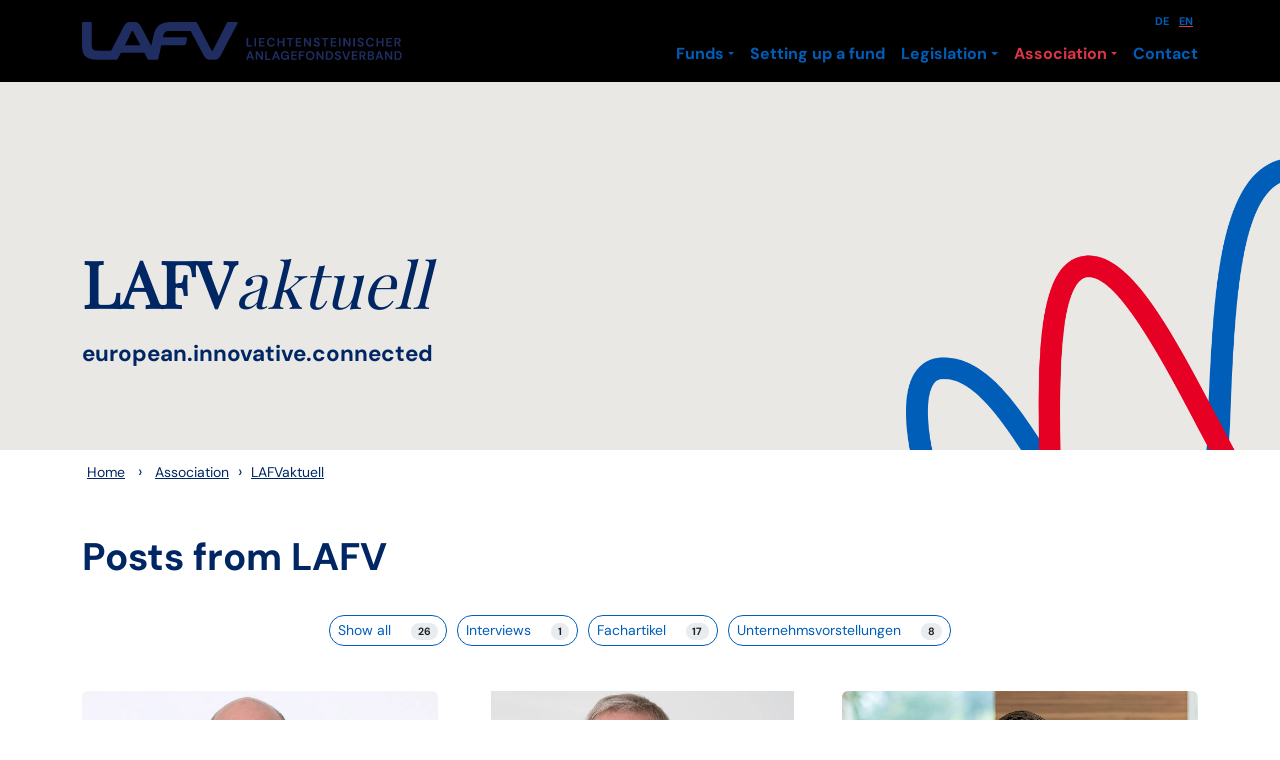

--- FILE ---
content_type: text/html; charset=utf-8
request_url: https://www.lafv.li/en/association/lafvaktuell/author/lafv
body_size: 17331
content:
<!DOCTYPE html>
<html  lang="en-US">
<head id="Head"><meta content="text/html; charset=UTF-8" http-equiv="Content-Type" /><title>
	LAFVaktuell | Association | LAFV Liechtenstein Investment Fund Association
</title><meta id="MetaRobots" name="robots" content="INDEX, FOLLOW" /><link href="/Portals/_default/skins/lafv/theme/theme.css?cdv=287" rel="stylesheet preload"  as="style" type="text/css"/><link href="/Portals/_default/skins/lafv/dist/dnn-default.min.css?cdv=287" rel="stylesheet preload"  as="style" type="text/css"/><link href="/Portals/_default/skins/lafv/dist/fonts.css?cdv=287" rel="stylesheet preload"  as="style" type="text/css"/><link href="/Portals/_default/skins/lafv/dist/styles.min.css?cdv=287" rel="stylesheet preload"  as="style" type="text/css"/><link href="/Portals/0/2sxc/Content/bs5/theme/theme.css?cdv=287" type="text/css" rel="stylesheet"/><link href="/Portals/0/2sxc/Content/bs5/dist/styles.min.css?cdv=287" type="text/css" rel="stylesheet"/><meta name='viewport' content='width=device-width, initial-scale=1, shrink-to-fit=no' /><link rel='icon' type='image/png' href='/Portals/_default/skins/lafv/favicon.png'><link rel='shortcut icon' type='image/png' href='/Portals/_default/skins/lafv/favicon.png'><link rel='apple-touch-icon' type='image/png' href='/Portals/_default/skins/lafv/favicon.png'><link rel='shortcut icon' type='image/png' href='/Portals/_default/skins/lafv/favicon.png'></head>
<body id="Body" class="page-112 page-parent-86 nav-level-2  lang-en lang-root-en lang-neutral-de  site-0 page-root-86 page-root-neutral-55 theme-variation-fullscreen theme-mainnav-variation-right " data-bs-theme="default-theme">

    <form method="post" action="/en/association/lafvaktuell/author/lafv" id="Form" enctype="multipart/form-data">
<div class="aspNetHidden">
<input type="hidden" name="__EVENTTARGET" id="__EVENTTARGET" value="" />
<input type="hidden" name="__EVENTARGUMENT" id="__EVENTARGUMENT" value="" />
<input type="hidden" name="__VIEWSTATE" id="__VIEWSTATE" value="9dg/7OH46jGPTUSAb5UOu0jXzN1dcczY6/owHQEA16UIvAC7KolRlZlAxGzXpS93HNTnzC8+8hWLwh4zTjuOXbEupsl/kioTs95LhjdWMz3nkMGz8Cpins2MwBR4mVjK7PRDc1YVi9DM3z2plMd9Tq6GUM668sfznd8Gn1zJOixlSXGEC49brit2YZ5kK0Twiu8Xtg6/jpbyoTgcRixCpsJ9dzGn2CZV2ho0H+sTo+UuS2ziQHx8UX+qbP9fPmiIClnmT/FsO47ep1akVBxnfdGKMlHDfKLfdZ/+/TSu0FIsE6oryhkxE1FE2p775cZV08LTYdhmwl+jWenB8JY10XsNiVtAy4qxm8Oit9Y47gaRwyPeifYMhPW/pRKIpx93eJli9FLNY+/eF+lL" />
</div>

<script type="text/javascript">
//<![CDATA[
var theForm = document.forms['Form'];
if (!theForm) {
    theForm = document.Form;
}
function __doPostBack(eventTarget, eventArgument) {
    if (!theForm.onsubmit || (theForm.onsubmit() != false)) {
        theForm.__EVENTTARGET.value = eventTarget;
        theForm.__EVENTARGUMENT.value = eventArgument;
        theForm.submit();
    }
}
//]]>
</script>


<script src="/WebResource.axd?d=pynGkmcFUV1_ntohtTQJftqLW9fnqQjMh4tO0JmzgV0frfOtU4cPfPsaAAc1&amp;t=638901608248157332" type="text/javascript"></script>


<script src="/ScriptResource.axd?d=NJmAwtEo3IraDubiXl2FWwWetjTqmAdTkTUzViK_Rbme_vhhNJYC8Y8aVgp0obMf8MEE4uKTkb0IG7wU7281qlmH__LSWGKOFdRUmRFWzENAV95fnMTCmGf1dF3AKMoyki2m-w2&amp;t=5c0e0825" type="text/javascript"></script>
<script src="/ScriptResource.axd?d=dwY9oWetJoLLdbIJIwu9Qam4Ji9q732G9JuwfRa4xTbzKSbQm4cUhMI000oG5i_v315j6mU-xxDShia_r6xea47Uzc4afvSoHQ5bV0-CknQTU6u0ZqjtfWlpiyzFwD_6uJUuPFmK7lJ8itYp0&amp;t=5c0e0825" type="text/javascript"></script>
<div class="aspNetHidden">

	<input type="hidden" name="__VIEWSTATEGENERATOR" id="__VIEWSTATEGENERATOR" value="CA0B0334" />
	<input type="hidden" name="__VIEWSTATEENCRYPTED" id="__VIEWSTATEENCRYPTED" value="" />
	<input type="hidden" name="__EVENTVALIDATION" id="__EVENTVALIDATION" value="uXj1ddReKBGIJJGVjW7zfoKpYEWAy4oCp7zVxQteZgCRBaIgIYRmnly2+F2cBxAX5eQBWsYovadb40U9/+qglBTt9CWz1zgS4T4pYENA4dlpVMz3" />
</div><script src="/js/dnncore.js?cdv=287" type="text/javascript"></script>
<script type="text/javascript">
//<![CDATA[
Sys.WebForms.PageRequestManager._initialize('ScriptManager', 'Form', [], [], [], 90, '');
//]]>
</script>

        
        
        











<a class="visually-hidden-focusable" rel="nofollow" href="#theme-page-main">Skip to main content</a>

<nav id="theme-page-navigation" class="navbar navbar-expand-lg fixed-top">
  <div class="container">
    <a class="navbar-brand" href="https://www.lafv.li/en/" title="LAFV Liechtensteinischer Anlagefondsverband">
      <img alt="Logo" class="logo img-fluid" src="/Portals/_default/skins/lafv/images/logo.svg">
    </a>
    
    <button class="navbar-toggler" type="button" data-bs-toggle="offcanvas" data-bs-target="#offcanvasNavbar">
      <span class="navbar-toggler-icon"></span>
    </button>

    <div class="offcanvas offcanvas-start border-0" id="offcanvasNavbar" tabindex="-1" >
      <div class="offcanvas-header">
        <a class="navbar-brand" href="https://www.lafv.li/en/" title="LAFV Liechtensteinischer Anlagefondsverband">
          <img alt="Logo" class="logo img-fluid" src="/Portals/_default/skins/lafv/images/logo.svg">
        </a>
        <button type="button" class="btn-close text-reset" data-bs-dismiss="offcanvas"></button>
      </div>

      <div class="offcanvas-body">
        <div class="navbar-nav justify-content-end flex-grow-1">
          <div class="d-flex flex-column justify-content-lg-end align-items-lg-end">
            <div class="d-none d-lg-block">
              

		<ul class="navbar-nav">
				<li  class="nav-item nav-83 first has-child dropdown inactive">
					<a  class="nav-link dropdown-toggle" target='_self'  href='https://www.lafv.li/en/funds'>Funds</a>

							<ul class="dropdown-menu">
				<li  class="nav-item nav-130 first inactive">
					<a  class="dropdown-item" target='_self'  href='https://www.lafv.li/en/funds'>Funds List</a>

					
				</li>
				<li  class="nav-item nav-103 inactive">
					<a  class="dropdown-item" target='_self'  href='https://www.lafv.li/en/funds/statistics'>Statistics</a>

					
				</li>
				<li  class="nav-item nav-143 inactive">
					<a  class="dropdown-item" target='_self'  href='https://www.lafv.li/en/funds/download'>Download</a>

					
				</li>
				<li  class="nav-item nav-155 last inactive">
					<a  class="dropdown-item" target='_self'  href='https://www.lafv.li/en/funds/download-documents'>Download - Documents</a>

					
				</li>
		</ul>

				</li>
				<li  class="nav-item nav-84 inactive">
					<a  class="nav-link" target='_self'  href='https://www.lafv.li/en/setting-up-a-fund'>Setting up a fund</a>

					
				</li>
				<li  class="nav-item nav-85 has-child dropdown inactive">
					<a  class="nav-link dropdown-toggle" target='_self'  href='https://www.lafv.li/en/legislation'>Legislation</a>

							<ul class="dropdown-menu">
				<li  class="nav-item nav-106 first inactive">
					<a  class="dropdown-item" target='_self'  href='https://www.lafv.li/en/legislation/-liechtenstein'>Liechtenstein</a>

					
				</li>
				<li  class="nav-item nav-107 inactive">
					<a  class="dropdown-item" target='_self'  href='https://www.lafv.li/en/legislation/europe'>Europe</a>

					
				</li>
				<li  class="nav-item nav-108 inactive">
					<a  class="dropdown-item" target='_self'  href='https://www.lafv.li/en/legislation/taxes'>Taxes</a>

					
				</li>
				<li  class="nav-item nav-109 last inactive">
					<a  class="dropdown-item" target='_self'  href='https://www.lafv.li/en/legislation/self-regulation'>Self-regulation</a>

					
				</li>
		</ul>

				</li>
				<li  class="nav-item nav-86 has-child dropdown active">
					<a  class="nav-link active dropdown-toggle" target='_self'  href='https://www.lafv.li/en/association'>Association</a>

							<ul class="dropdown-menu">
				<li  class="nav-item nav-110 first inactive">
					<a  class="dropdown-item" target='_self'  href='https://www.lafv.li/en/association/executive-committee'>Executive Committee</a>

					
				</li>
				<li  class="nav-item nav-111 inactive">
					<a  class="dropdown-item" target='_self'  href='https://www.lafv.li/en/association/secretariat'>Secretariat</a>

					
				</li>
				<li  class="nav-item nav-112 active">
					<a  class="dropdown-item active" target='_self'  href='https://www.lafv.li/en/association/lafvaktuell'>LAFVaktuell</a>

					
				</li>
				<li  class="nav-item nav-113 inactive">
					<a  class="dropdown-item" target='_self'  href='https://www.lafv.li/en/association/statutes'>Statutes</a>

					
				</li>
				<li  class="nav-item nav-144 inactive">
					<a  class="dropdown-item" target='_self'  href='https://www.lafv.li/en/association/publications'>Publications</a>

					
				</li>
				<li  class="nav-item nav-114 inactive">
					<a  class="dropdown-item" target='_self'  href='https://www.lafv.li/en/association/members'>Members</a>

					
				</li>
				<li  class="nav-item nav-115 inactive">
					<a  class="dropdown-item" target='_self'  href='https://www.lafv.li/en/association/become-a-member'>Become a member</a>

					
				</li>
				<li  class="nav-item nav-116 last inactive">
					<a  class="dropdown-item" target='_self'  href='https://www.lafv.li/en/association/links-and-memberships'>Links and memberships</a>

					
				</li>
		</ul>

				</li>
				<li  class="nav-item nav-87 last inactive">
					<a  class="nav-link" target='_self'  href='https://www.lafv.li/en/contact'>Contact</a>

					
				</li>
		</ul>

            </div>

            <div class="d-block d-lg-none w-100">
              

		<ul class="navbar-nav">
				<li  class="nav-item nav-83 first has-child dropdown inactive">
					<a  class="nav-link" target='_self' href='https://www.lafv.li/en/funds'>Funds</a>
						<span class="dropdown-toggle nav-item-sub-opener" data-bs-toggle=dropdown data-bs-target=.dropdown-83 ></span>
					
							<ul class="dropdown-menu dropdown-83">
				<li  class="nav-item nav-130 first inactive">
					<a  class="dropdown-item" target='_self' href='https://www.lafv.li/en/funds'>Funds List</a>
					
					
				</li>
				<li  class="nav-item nav-103 inactive">
					<a  class="dropdown-item" target='_self' href='https://www.lafv.li/en/funds/statistics'>Statistics</a>
					
					
				</li>
				<li  class="nav-item nav-143 inactive">
					<a  class="dropdown-item" target='_self' href='https://www.lafv.li/en/funds/download'>Download</a>
					
					
				</li>
				<li  class="nav-item nav-155 last inactive">
					<a  class="dropdown-item" target='_self' href='https://www.lafv.li/en/funds/download-documents'>Download - Documents</a>
					
					
				</li>
		</ul>

				</li>
				<li  class="nav-item nav-84 inactive">
					<a  class="nav-link" target='_self' href='https://www.lafv.li/en/setting-up-a-fund'>Setting up a fund</a>
					
					
				</li>
				<li  class="nav-item nav-85 has-child dropdown inactive">
					<a  class="nav-link" target='_self' href='https://www.lafv.li/en/legislation'>Legislation</a>
						<span class="dropdown-toggle nav-item-sub-opener" data-bs-toggle=dropdown data-bs-target=.dropdown-85 ></span>
					
							<ul class="dropdown-menu dropdown-85">
				<li  class="nav-item nav-106 first inactive">
					<a  class="dropdown-item" target='_self' href='https://www.lafv.li/en/legislation/-liechtenstein'>Liechtenstein</a>
					
					
				</li>
				<li  class="nav-item nav-107 inactive">
					<a  class="dropdown-item" target='_self' href='https://www.lafv.li/en/legislation/europe'>Europe</a>
					
					
				</li>
				<li  class="nav-item nav-108 inactive">
					<a  class="dropdown-item" target='_self' href='https://www.lafv.li/en/legislation/taxes'>Taxes</a>
					
					
				</li>
				<li  class="nav-item nav-109 last inactive">
					<a  class="dropdown-item" target='_self' href='https://www.lafv.li/en/legislation/self-regulation'>Self-regulation</a>
					
					
				</li>
		</ul>

				</li>
				<li  class="nav-item nav-86 has-child dropdown active">
					<a  class="nav-link active" target='_self' href='https://www.lafv.li/en/association'>Association</a>
						<span class="dropdown-toggle nav-item-sub-opener" data-bs-toggle=dropdown data-bs-target=.dropdown-86 ></span>
					
							<ul class="dropdown-menu dropdown-86">
				<li  class="nav-item nav-110 first inactive">
					<a  class="dropdown-item" target='_self' href='https://www.lafv.li/en/association/executive-committee'>Executive Committee</a>
					
					
				</li>
				<li  class="nav-item nav-111 inactive">
					<a  class="dropdown-item" target='_self' href='https://www.lafv.li/en/association/secretariat'>Secretariat</a>
					
					
				</li>
				<li  class="nav-item nav-112 has-child dropdown active">
					<a  class="dropdown-item active" target='_self' href='https://www.lafv.li/en/association/lafvaktuell'>LAFVaktuell</a>
						<span class="dropdown-toggle nav-item-sub-opener" data-bs-toggle=dropdown data-bs-target=.dropdown-112 ></span>
					
							<ul class="dropdown-menu dropdown-112">
				<li  class="nav-item nav-127 first last inactive">
					<a  class="dropdown-item" target='_self' href='https://www.lafv.li/en/association/lafvaktuell/lafvaktuell-archive'>LAFVaktuell Archive</a>
					
					
				</li>
		</ul>

				</li>
				<li  class="nav-item nav-113 inactive">
					<a  class="dropdown-item" target='_self' href='https://www.lafv.li/en/association/statutes'>Statutes</a>
					
					
				</li>
				<li  class="nav-item nav-144 inactive">
					<a  class="dropdown-item" target='_self' href='https://www.lafv.li/en/association/publications'>Publications</a>
					
					
				</li>
				<li  class="nav-item nav-114 inactive">
					<a  class="dropdown-item" target='_self' href='https://www.lafv.li/en/association/members'>Members</a>
					
					
				</li>
				<li  class="nav-item nav-115 inactive">
					<a  class="dropdown-item" target='_self' href='https://www.lafv.li/en/association/become-a-member'>Become a member</a>
					
					
				</li>
				<li  class="nav-item nav-116 last inactive">
					<a  class="dropdown-item" target='_self' href='https://www.lafv.li/en/association/links-and-memberships'>Links and memberships</a>
					
					
				</li>
		</ul>

				</li>
				<li  class="nav-item nav-87 last inactive">
					<a  class="nav-link" target='_self' href='https://www.lafv.li/en/contact'>Contact</a>
					
					
				</li>
		</ul>

            </div>

            <div class="d-flex align-items-center order-lg-first">
              

<ul id="theme-page-language" class="d-flex langnav">
    
            <li class="nav-de-de">
                <a href="https://www.lafv.li/de/verband/lafvaktuell/author/lafv">DE</a>
            </li>
        
            <li class="nav-en-us active">
                <a href="https://www.lafv.li/en/association/lafvaktuell/author/lafv">EN</a>
            </li>
        
</ul>
               

              
            </div>
          </div>
        </div>
        
      </div>
    </div>
  </div>
</nav>

<div id="theme-page-header-pane" class="container-xxl px-0 ">
  <div id="dnn_HeaderPane"><div class="DnnModule DnnModule-2sxc DnnModule-579 DnnVersionableControl"><a name="579"></a>
<div id="module-579" class="to-shine-background-container">
  <div id="dnn_ctr579_ContentPane" class="to-shine-background-container"><!-- Start_Module_579 --><div id="dnn_ctr579_ModuleContent" class="DNNModuleContent Mod2sxcC">
	<div class='sc-content-block'  data-cb-instance='579' data-cb-id='579'>




<div class="content-bg small position-relative d-flex align-items-end">

  <div class="co-background bg-warmgrey d-flex position-absolute">
  </div>
  <div class="container py-3 py-md-4 py-lg-5">
    <div class='row' >
      <div class='col-lg-8 ? "text-white" : "")'>
        
        


<h1 class=''><b>LAFV</b><i>aktuell</i></h1>

        <div class="europe2">european.innovative.connected</div>

      </div>
    </div>
  </div>
</div>
  
















<style>
#module-579 {
  position:relative;
  padding:0px!important;
}
#module-579 > .container {
  max-width:100%;
  padding-left:0px!important;
  padding-right:0px!important;

}
  #module-579:after {
    content:"";
    width:100%;
    height:100%;
    position:absolute;
    z-index:1;
    right:0;
    bottom:0;
    background: url("/Portals/0/2sxc/Content/images/loop-small.png") no-repeat right bottom;
    background-size:30%;
  } 
</style>
</div>
</div><!-- End_Module_579 --></div>
</div></div></div>
</div>

<main id="theme-page-main">
  
    <div class="theme-page-breadcrumb" aria-label="Breadcrumb" itemscope itemtype="https://schema.org/BreadcrumbList">
      <div class="container py-8">
        <a class="theme-page-breadcrumb-link theme-page-breadcrumb-home" aria-current="page" href="https://www.lafv.li/en/">Home</a>
        <span>&nbsp;&rsaquo;&nbsp;</span><span class="theme-page-breadcrumb-trigger display-inline display-md-none"><a aria-current="page">...</a></span>
        <span id="dnn_ctl06_lblBreadCrumb" itemprop="breadcrumb" itemscope="" itemtype="https://schema.org/breadcrumb"><span itemscope itemtype="http://schema.org/BreadcrumbList"><span itemprop="itemListElement" itemscope itemtype="http://schema.org/ListItem"><a href="https://www.lafv.li/en/association" class="theme-page-breadcrumb-link" itemprop="item"><span itemprop="name">Association</span></a><meta itemprop="position" content="1" /></span><span> › </span><span itemprop="itemListElement" itemscope itemtype="http://schema.org/ListItem"><a href="https://www.lafv.li/en/association/lafvaktuell" class="theme-page-breadcrumb-link" itemprop="item"><span itemprop="name">LAFVaktuell</span></a><meta itemprop="position" content="2" /></span></span></span>
      </div>		
    </div>
  <div id="dnn_ContentPane"><div class="DnnModule DnnModule-2sxc-app DnnModule-685 DnnVersionableControl"><a name="685"></a>

<div id="module-685" class="to-shine-background-container py-2 py-lg-3">
  <div id="dnn_ctr685_ContentPane" class="container"><!-- Start_Module_685 --><div id="dnn_ctr685_ModuleContent" class="DNNModuleContent Mod2sxcappC">
	<div class='sc-content-block'  data-cb-instance='685' data-cb-id='685'>

<section class="app-blog5" >
  <div class="row">
    <div class="col-12">
      
      

  <div class="category-header mb-2">
      <h2>Posts from LAFV</h2>
      </div>

    </div>
    <div class="col-12">
      

<div class="app-blog5-sidebar mb-3">
  <ul class="d-flex align-items-center justify-content-center flex-wrap">
    
    
    <li>
      <a class="d-flex btn btn-sm btn-outline-primary rounded-pill align-items-center" href='https://www.lafv.li/en/association/lafvaktuell'>
        Show all<span class="ms-1 badge rounded-pill badge-primary">26</span>
      </a>
    </li>

    
      <li>
        <a class='d-flex btn btn-sm btn-outline-primary rounded-pill align-items-center ' href='https://www.lafv.li/en/association/lafvaktuell?category=interviews'>
          Interviews
          <span class="badge rounded-pill badge-primary ms-1">1</span>
        </a>
      </li>
      <li>
        <a class='d-flex btn btn-sm btn-outline-primary rounded-pill align-items-center ' href='https://www.lafv.li/en/association/lafvaktuell?category=fachartikel'>
          Fachartikel
          <span class="badge rounded-pill badge-primary ms-1">17</span>
        </a>
      </li>
      <li>
        <a class='d-flex btn btn-sm btn-outline-primary rounded-pill align-items-center ' href='https://www.lafv.li/en/association/lafvaktuell?category=unternehmsvorstellungen'>
          Unternehmsvorstellungen
          <span class="badge rounded-pill badge-primary ms-1">8</span>
        </a>
      </li>
  </ul>
</div>
    </div>

    
      <article class="app-blog5-list-item effect-zoom mb-2 col-lg-4" >
        
        <div class="app-blog5-post-header">
          


  <figure class="effect-zoom rounded overflow-hidden">
    <picture><source type='image/webp' srcset='/Portals/0/adam/Blog6/lGXqSmuH60GxK_Sbbigi-g/Image/2a_VP%20FS%20Daniel%20Siepmann.jpg?w=2460&amp;h=1384&amp;quality=75&amp;mode=crop&amp;scale=both&amp;format=webp 2460w,/Portals/0/adam/Blog6/lGXqSmuH60GxK_Sbbigi-g/Image/2a_VP%20FS%20Daniel%20Siepmann.jpg?w=1230&amp;h=692&amp;quality=75&amp;mode=crop&amp;scale=both&amp;format=webp 1230w,/Portals/0/adam/Blog6/lGXqSmuH60GxK_Sbbigi-g/Image/2a_VP%20FS%20Daniel%20Siepmann.jpg?w=922&amp;h=518&amp;quality=75&amp;mode=crop&amp;scale=both&amp;format=webp 922w,/Portals/0/adam/Blog6/lGXqSmuH60GxK_Sbbigi-g/Image/2a_VP%20FS%20Daniel%20Siepmann.jpg?w=615&amp;h=346&amp;quality=75&amp;mode=crop&amp;scale=both&amp;format=webp 615w' sizes='(max-width: 1400px) 100vw, 1230px'><source type='image/jpeg' srcset='/Portals/0/adam/Blog6/lGXqSmuH60GxK_Sbbigi-g/Image/2a_VP%20FS%20Daniel%20Siepmann.jpg?w=2460&amp;h=1384&amp;quality=75&amp;mode=crop&amp;scale=both 2460w,/Portals/0/adam/Blog6/lGXqSmuH60GxK_Sbbigi-g/Image/2a_VP%20FS%20Daniel%20Siepmann.jpg?w=1230&amp;h=692&amp;quality=75&amp;mode=crop&amp;scale=both 1230w,/Portals/0/adam/Blog6/lGXqSmuH60GxK_Sbbigi-g/Image/2a_VP%20FS%20Daniel%20Siepmann.jpg?w=922&amp;h=518&amp;quality=75&amp;mode=crop&amp;scale=both 922w,/Portals/0/adam/Blog6/lGXqSmuH60GxK_Sbbigi-g/Image/2a_VP%20FS%20Daniel%20Siepmann.jpg?w=615&amp;h=346&amp;quality=75&amp;mode=crop&amp;scale=both 615w' sizes='(max-width: 1400px) 100vw, 1230px'><img src='/Portals/0/adam/Blog6/lGXqSmuH60GxK_Sbbigi-g/Image/2a_VP%20FS%20Daniel%20Siepmann.jpg?w=1230&amp;h=692&amp;quality=75&amp;mode=crop&amp;scale=both' loading='lazy' alt='Daten als Fundament moderner Fondsdienstleistungen' class='img-fluid' width='1230' height='692'></picture>
  </figure>

          


<h3 class>Daten als Fundament moderner Fondsdienstleistungen</h3>

<div class="post-meta d-flex align-items-center flex-row" itemscope itemtype="http://schema.org/BlogPosting">
  

  <!-- <div class="post-author me-2">
    <a href='https://www.lafv.li/en/association/lafvaktuell/author/lafv'>
<picture><source type='image/webp' srcset='/Portals/0/adam/Blog6/inqc5jKYgUmu8ijjlIli0A/Image/LAFV.jpg?w=120&amp;h=120&amp;quality=70&amp;mode=crop&amp;scale=both&amp;format=webp'><source type='image/jpeg' srcset='/Portals/0/adam/Blog6/inqc5jKYgUmu8ijjlIli0A/Image/LAFV.jpg?w=120&amp;h=120&amp;quality=70&amp;mode=crop&amp;scale=both'><img src='/Portals/0/adam/Blog6/inqc5jKYgUmu8ijjlIli0A/Image/LAFV.jpg?w=120&amp;h=120&amp;quality=70&amp;mode=crop&amp;scale=both' alt='LAFV' class='rounded-circle author-img'></picture>    </a>
  </div> -->

  
  <time itemprop="datePublished" datetime='2026-01-26'>1/26/2026</time>

  
    <span>&nbsp;–
    <a class="post-category" href='https://www.lafv.li/en/association/lafvaktuell?category=fachartikel' title='Fachartikel'>
      Fachartikel
    </a>
    </span>
</div>
        </div>

        <div class="app-blog5-post-content">
          <p>In der modernen Fondsbranche sind Daten weit mehr als Zahlen: Sie bilden die Grundlage f&uuml;r fundierte&hellip;</p>
          <a href="https://www.lafv.li/de/verband/lafvaktuell/details/daten-als-fundament-moderner-fondsdienstleistungen/mid/685" class="text-decoration-none text-primary stretched-link">read more <i class="fas fa-chevron-right" style="font-size: 16px" aria-hidden="true"></i></a>
        </div>
      </article>
      <article class="app-blog5-list-item effect-zoom mb-2 col-lg-4" >
        
        <div class="app-blog5-post-header">
          


  <figure class="effect-zoom rounded overflow-hidden">
    <picture><source type='image/webp' srcset='/Portals/0/adam/Blog6/LYK45sV7HkGsvgi4aL-Xvg/Image/3a_Synofin_G%C3%BCnter%20Unterleitner.jpg?w=2460&amp;h=1384&amp;quality=75&amp;mode=crop&amp;scale=both&amp;format=webp 2460w,/Portals/0/adam/Blog6/LYK45sV7HkGsvgi4aL-Xvg/Image/3a_Synofin_G%C3%BCnter%20Unterleitner.jpg?w=1230&amp;h=692&amp;quality=75&amp;mode=crop&amp;scale=both&amp;format=webp 1230w,/Portals/0/adam/Blog6/LYK45sV7HkGsvgi4aL-Xvg/Image/3a_Synofin_G%C3%BCnter%20Unterleitner.jpg?w=922&amp;h=518&amp;quality=75&amp;mode=crop&amp;scale=both&amp;format=webp 922w,/Portals/0/adam/Blog6/LYK45sV7HkGsvgi4aL-Xvg/Image/3a_Synofin_G%C3%BCnter%20Unterleitner.jpg?w=615&amp;h=346&amp;quality=75&amp;mode=crop&amp;scale=both&amp;format=webp 615w' sizes='(max-width: 1400px) 100vw, 1230px'><source type='image/jpeg' srcset='/Portals/0/adam/Blog6/LYK45sV7HkGsvgi4aL-Xvg/Image/3a_Synofin_G%C3%BCnter%20Unterleitner.jpg?w=2460&amp;h=1384&amp;quality=75&amp;mode=crop&amp;scale=both 2460w,/Portals/0/adam/Blog6/LYK45sV7HkGsvgi4aL-Xvg/Image/3a_Synofin_G%C3%BCnter%20Unterleitner.jpg?w=1230&amp;h=692&amp;quality=75&amp;mode=crop&amp;scale=both 1230w,/Portals/0/adam/Blog6/LYK45sV7HkGsvgi4aL-Xvg/Image/3a_Synofin_G%C3%BCnter%20Unterleitner.jpg?w=922&amp;h=518&amp;quality=75&amp;mode=crop&amp;scale=both 922w,/Portals/0/adam/Blog6/LYK45sV7HkGsvgi4aL-Xvg/Image/3a_Synofin_G%C3%BCnter%20Unterleitner.jpg?w=615&amp;h=346&amp;quality=75&amp;mode=crop&amp;scale=both 615w' sizes='(max-width: 1400px) 100vw, 1230px'><img src='/Portals/0/adam/Blog6/LYK45sV7HkGsvgi4aL-Xvg/Image/3a_Synofin_G%C3%BCnter%20Unterleitner.jpg?w=1230&amp;h=692&amp;quality=75&amp;mode=crop&amp;scale=both' loading='lazy' alt='Game Changer im Unternehmensrisiko - Klimarisiko, Geopolitik und k&#252;nstliche Intelligenz' class='img-fluid' width='1230' height='692'></picture>
  </figure>

          


<h3 class>Game Changer im Unternehmensrisiko - Klimarisiko, Geopolitik und künstliche Intelligenz</h3>

<div class="post-meta d-flex align-items-center flex-row" itemscope itemtype="http://schema.org/BlogPosting">
  

  <!-- <div class="post-author me-2">
    <a href='https://www.lafv.li/en/association/lafvaktuell/author/lafv'>
<picture><source type='image/webp' srcset='/Portals/0/adam/Blog6/inqc5jKYgUmu8ijjlIli0A/Image/LAFV.jpg?w=120&amp;h=120&amp;quality=70&amp;mode=crop&amp;scale=both&amp;format=webp'><source type='image/jpeg' srcset='/Portals/0/adam/Blog6/inqc5jKYgUmu8ijjlIli0A/Image/LAFV.jpg?w=120&amp;h=120&amp;quality=70&amp;mode=crop&amp;scale=both'><img src='/Portals/0/adam/Blog6/inqc5jKYgUmu8ijjlIli0A/Image/LAFV.jpg?w=120&amp;h=120&amp;quality=70&amp;mode=crop&amp;scale=both' alt='LAFV' class='rounded-circle author-img'></picture>    </a>
  </div> -->

  
  <time itemprop="datePublished" datetime='2026-01-26'>1/26/2026</time>

  
    <span>&nbsp;–
    <a class="post-category" href='https://www.lafv.li/en/association/lafvaktuell?category=fachartikel' title='Fachartikel'>
      Fachartikel
    </a>
    </span>
</div>
        </div>

        <div class="app-blog5-post-content">
          <p>Entwicklung und Ausblick in regulatorischer und praktischer Perspektive Unternehmensrisiko im&hellip;</p>
          <a href="https://www.lafv.li/de/verband/lafvaktuell/details/game-changer-im-unternehmensrisiko-klimarisiko-geopoli-tik-und-kuenstliche-intelligenz/mid/685" class="text-decoration-none text-primary stretched-link">read more <i class="fas fa-chevron-right" style="font-size: 16px" aria-hidden="true"></i></a>
        </div>
      </article>
      <article class="app-blog5-list-item effect-zoom mb-2 col-lg-4" >
        
        <div class="app-blog5-post-header">
          


  <figure class="effect-zoom rounded overflow-hidden">
    <picture><source type='image/webp' srcset='/Portals/0/adam/Blog6/jbBstSy9o0ig5NLBXRmuKw/Image/4a_CAIAC_Wolfgang%20Mildner.jpg?w=2460&amp;h=1384&amp;quality=75&amp;mode=crop&amp;scale=both&amp;format=webp 2460w,/Portals/0/adam/Blog6/jbBstSy9o0ig5NLBXRmuKw/Image/4a_CAIAC_Wolfgang%20Mildner.jpg?w=1230&amp;h=692&amp;quality=75&amp;mode=crop&amp;scale=both&amp;format=webp 1230w,/Portals/0/adam/Blog6/jbBstSy9o0ig5NLBXRmuKw/Image/4a_CAIAC_Wolfgang%20Mildner.jpg?w=922&amp;h=518&amp;quality=75&amp;mode=crop&amp;scale=both&amp;format=webp 922w,/Portals/0/adam/Blog6/jbBstSy9o0ig5NLBXRmuKw/Image/4a_CAIAC_Wolfgang%20Mildner.jpg?w=615&amp;h=346&amp;quality=75&amp;mode=crop&amp;scale=both&amp;format=webp 615w' sizes='(max-width: 1400px) 100vw, 1230px'><source type='image/jpeg' srcset='/Portals/0/adam/Blog6/jbBstSy9o0ig5NLBXRmuKw/Image/4a_CAIAC_Wolfgang%20Mildner.jpg?w=2460&amp;h=1384&amp;quality=75&amp;mode=crop&amp;scale=both 2460w,/Portals/0/adam/Blog6/jbBstSy9o0ig5NLBXRmuKw/Image/4a_CAIAC_Wolfgang%20Mildner.jpg?w=1230&amp;h=692&amp;quality=75&amp;mode=crop&amp;scale=both 1230w,/Portals/0/adam/Blog6/jbBstSy9o0ig5NLBXRmuKw/Image/4a_CAIAC_Wolfgang%20Mildner.jpg?w=922&amp;h=518&amp;quality=75&amp;mode=crop&amp;scale=both 922w,/Portals/0/adam/Blog6/jbBstSy9o0ig5NLBXRmuKw/Image/4a_CAIAC_Wolfgang%20Mildner.jpg?w=615&amp;h=346&amp;quality=75&amp;mode=crop&amp;scale=both 615w' sizes='(max-width: 1400px) 100vw, 1230px'><img src='/Portals/0/adam/Blog6/jbBstSy9o0ig5NLBXRmuKw/Image/4a_CAIAC_Wolfgang%20Mildner.jpg?w=1230&amp;h=692&amp;quality=75&amp;mode=crop&amp;scale=both' loading='lazy' alt='ELTIF II bringt Bewegung in langfristige europ&#228;ische Fondsstrukturen' class='img-fluid' width='1230' height='692'></picture>
  </figure>

          


<h3 class>ELTIF II bringt Bewegung in langfristige europäische Fondsstrukturen</h3>

<div class="post-meta d-flex align-items-center flex-row" itemscope itemtype="http://schema.org/BlogPosting">
  

  <!-- <div class="post-author me-2">
    <a href='https://www.lafv.li/en/association/lafvaktuell/author/lafv'>
<picture><source type='image/webp' srcset='/Portals/0/adam/Blog6/inqc5jKYgUmu8ijjlIli0A/Image/LAFV.jpg?w=120&amp;h=120&amp;quality=70&amp;mode=crop&amp;scale=both&amp;format=webp'><source type='image/jpeg' srcset='/Portals/0/adam/Blog6/inqc5jKYgUmu8ijjlIli0A/Image/LAFV.jpg?w=120&amp;h=120&amp;quality=70&amp;mode=crop&amp;scale=both'><img src='/Portals/0/adam/Blog6/inqc5jKYgUmu8ijjlIli0A/Image/LAFV.jpg?w=120&amp;h=120&amp;quality=70&amp;mode=crop&amp;scale=both' alt='LAFV' class='rounded-circle author-img'></picture>    </a>
  </div> -->

  
  <time itemprop="datePublished" datetime='2026-01-26'>1/26/2026</time>

  
    <span>&nbsp;–
    <a class="post-category" href='https://www.lafv.li/en/association/lafvaktuell?category=fachartikel' title='Fachartikel'>
      Fachartikel
    </a>
    </span>
</div>
        </div>

        <div class="app-blog5-post-content">
          <p>Mit der Reform der Verordnung &uuml;ber europ&auml;ische langfristige Investmentfonds hat der europ&auml;ische&hellip;</p>
          <a href="https://www.lafv.li/de/verband/lafvaktuell/details/eltif-ii-bringt-bewegung-in-langfristige-europaeische-fondsstrukturen/mid/685" class="text-decoration-none text-primary stretched-link">read more <i class="fas fa-chevron-right" style="font-size: 16px" aria-hidden="true"></i></a>
        </div>
      </article>
      <article class="app-blog5-list-item effect-zoom mb-2 col-lg-4" >
        
        <div class="app-blog5-post-header">
          


  <figure class="effect-zoom rounded overflow-hidden">
    <picture><source type='image/webp' srcset='/Portals/0/adam/Blog6/2SH0OM1lQUq72erOmUai5w/Image/5a_Axxion_Martin%20Genannt.jpg?w=2460&amp;h=1384&amp;quality=75&amp;mode=crop&amp;scale=both&amp;format=webp 2460w,/Portals/0/adam/Blog6/2SH0OM1lQUq72erOmUai5w/Image/5a_Axxion_Martin%20Genannt.jpg?w=1230&amp;h=692&amp;quality=75&amp;mode=crop&amp;scale=both&amp;format=webp 1230w,/Portals/0/adam/Blog6/2SH0OM1lQUq72erOmUai5w/Image/5a_Axxion_Martin%20Genannt.jpg?w=922&amp;h=518&amp;quality=75&amp;mode=crop&amp;scale=both&amp;format=webp 922w,/Portals/0/adam/Blog6/2SH0OM1lQUq72erOmUai5w/Image/5a_Axxion_Martin%20Genannt.jpg?w=615&amp;h=346&amp;quality=75&amp;mode=crop&amp;scale=both&amp;format=webp 615w' sizes='(max-width: 1400px) 100vw, 1230px'><source type='image/jpeg' srcset='/Portals/0/adam/Blog6/2SH0OM1lQUq72erOmUai5w/Image/5a_Axxion_Martin%20Genannt.jpg?w=2460&amp;h=1384&amp;quality=75&amp;mode=crop&amp;scale=both 2460w,/Portals/0/adam/Blog6/2SH0OM1lQUq72erOmUai5w/Image/5a_Axxion_Martin%20Genannt.jpg?w=1230&amp;h=692&amp;quality=75&amp;mode=crop&amp;scale=both 1230w,/Portals/0/adam/Blog6/2SH0OM1lQUq72erOmUai5w/Image/5a_Axxion_Martin%20Genannt.jpg?w=922&amp;h=518&amp;quality=75&amp;mode=crop&amp;scale=both 922w,/Portals/0/adam/Blog6/2SH0OM1lQUq72erOmUai5w/Image/5a_Axxion_Martin%20Genannt.jpg?w=615&amp;h=346&amp;quality=75&amp;mode=crop&amp;scale=both 615w' sizes='(max-width: 1400px) 100vw, 1230px'><img src='/Portals/0/adam/Blog6/2SH0OM1lQUq72erOmUai5w/Image/5a_Axxion_Martin%20Genannt.jpg?w=1230&amp;h=692&amp;quality=75&amp;mode=crop&amp;scale=both' loading='lazy' alt='Axxion S.A.  -  Ihr Investment. Unsere Expertise' class='img-fluid' width='1230' height='692'></picture>
  </figure>

          


<h3 class>Axxion S.A.  -  Ihr Investment. Unsere Expertise</h3>

<div class="post-meta d-flex align-items-center flex-row" itemscope itemtype="http://schema.org/BlogPosting">
  

  <!-- <div class="post-author me-2">
    <a href='https://www.lafv.li/en/association/lafvaktuell/author/lafv'>
<picture><source type='image/webp' srcset='/Portals/0/adam/Blog6/inqc5jKYgUmu8ijjlIli0A/Image/LAFV.jpg?w=120&amp;h=120&amp;quality=70&amp;mode=crop&amp;scale=both&amp;format=webp'><source type='image/jpeg' srcset='/Portals/0/adam/Blog6/inqc5jKYgUmu8ijjlIli0A/Image/LAFV.jpg?w=120&amp;h=120&amp;quality=70&amp;mode=crop&amp;scale=both'><img src='/Portals/0/adam/Blog6/inqc5jKYgUmu8ijjlIli0A/Image/LAFV.jpg?w=120&amp;h=120&amp;quality=70&amp;mode=crop&amp;scale=both' alt='LAFV' class='rounded-circle author-img'></picture>    </a>
  </div> -->

  
  <time itemprop="datePublished" datetime='2026-01-26'>1/26/2026</time>

  
    <span>&nbsp;–
    <a class="post-category" href='https://www.lafv.li/en/association/lafvaktuell?category=unternehmsvorstellungen' title='Unternehmsvorstellungen'>
      Unternehmsvorstellungen
    </a>
    </span>
</div>
        </div>

        <div class="app-blog5-post-content">
          <p>Gemeinsam bringen wir Ihre Fondsidee zum Erfolg &ndash; effizient, verl&auml;sslich und partnerschaftlich. Die&hellip;</p>
          <a href="https://www.lafv.li/de/verband/lafvaktuell/details/axxion-s-a-ihr-investment-unsere-expertise/mid/685" class="text-decoration-none text-primary stretched-link">read more <i class="fas fa-chevron-right" style="font-size: 16px" aria-hidden="true"></i></a>
        </div>
      </article>
      <article class="app-blog5-list-item effect-zoom mb-2 col-lg-4" >
        
        <div class="app-blog5-post-header">
          


  <figure class="effect-zoom rounded overflow-hidden">
    <picture><source type='image/webp' srcset='/Portals/0/adam/Blog6/b-UMtPLCg0eNcLSE1gcyYg/Image/2b_Bild%20Giancaro%20Bundi.jpg?w=2460&amp;h=1384&amp;quality=75&amp;mode=crop&amp;scale=both&amp;format=webp 2460w,/Portals/0/adam/Blog6/b-UMtPLCg0eNcLSE1gcyYg/Image/2b_Bild%20Giancaro%20Bundi.jpg?w=1230&amp;h=692&amp;quality=75&amp;mode=crop&amp;scale=both&amp;format=webp 1230w,/Portals/0/adam/Blog6/b-UMtPLCg0eNcLSE1gcyYg/Image/2b_Bild%20Giancaro%20Bundi.jpg?w=922&amp;h=518&amp;quality=75&amp;mode=crop&amp;scale=both&amp;format=webp 922w,/Portals/0/adam/Blog6/b-UMtPLCg0eNcLSE1gcyYg/Image/2b_Bild%20Giancaro%20Bundi.jpg?w=615&amp;h=346&amp;quality=75&amp;mode=crop&amp;scale=both&amp;format=webp 615w' sizes='(max-width: 1400px) 100vw, 1230px'><source type='image/jpeg' srcset='/Portals/0/adam/Blog6/b-UMtPLCg0eNcLSE1gcyYg/Image/2b_Bild%20Giancaro%20Bundi.jpg?w=2460&amp;h=1384&amp;quality=75&amp;mode=crop&amp;scale=both 2460w,/Portals/0/adam/Blog6/b-UMtPLCg0eNcLSE1gcyYg/Image/2b_Bild%20Giancaro%20Bundi.jpg?w=1230&amp;h=692&amp;quality=75&amp;mode=crop&amp;scale=both 1230w,/Portals/0/adam/Blog6/b-UMtPLCg0eNcLSE1gcyYg/Image/2b_Bild%20Giancaro%20Bundi.jpg?w=922&amp;h=518&amp;quality=75&amp;mode=crop&amp;scale=both 922w,/Portals/0/adam/Blog6/b-UMtPLCg0eNcLSE1gcyYg/Image/2b_Bild%20Giancaro%20Bundi.jpg?w=615&amp;h=346&amp;quality=75&amp;mode=crop&amp;scale=both 615w' sizes='(max-width: 1400px) 100vw, 1230px'><img src='/Portals/0/adam/Blog6/b-UMtPLCg0eNcLSE1gcyYg/Image/2b_Bild%20Giancaro%20Bundi.jpg?w=1230&amp;h=692&amp;quality=75&amp;mode=crop&amp;scale=both' loading='lazy' alt='Einsatz von Anlageberatern in liechtensteinischen Fonds' class='img-fluid' width='1230' height='692'></picture>
  </figure>

          


<h3 class>Einsatz von Anlageberatern in liechtensteinischen Fonds</h3>

<div class="post-meta d-flex align-items-center flex-row" itemscope itemtype="http://schema.org/BlogPosting">
  

  <!-- <div class="post-author me-2">
    <a href='https://www.lafv.li/en/association/lafvaktuell/author/lafv'>
<picture><source type='image/webp' srcset='/Portals/0/adam/Blog6/inqc5jKYgUmu8ijjlIli0A/Image/LAFV.jpg?w=120&amp;h=120&amp;quality=70&amp;mode=crop&amp;scale=both&amp;format=webp'><source type='image/jpeg' srcset='/Portals/0/adam/Blog6/inqc5jKYgUmu8ijjlIli0A/Image/LAFV.jpg?w=120&amp;h=120&amp;quality=70&amp;mode=crop&amp;scale=both'><img src='/Portals/0/adam/Blog6/inqc5jKYgUmu8ijjlIli0A/Image/LAFV.jpg?w=120&amp;h=120&amp;quality=70&amp;mode=crop&amp;scale=both' alt='LAFV' class='rounded-circle author-img'></picture>    </a>
  </div> -->

  
  <time itemprop="datePublished" datetime='2025-10-27'>10/27/2025</time>

  
    <span>&nbsp;–
    <a class="post-category" href='https://www.lafv.li/en/association/lafvaktuell?category=fachartikel' title='Fachartikel'>
      Fachartikel
    </a>
    </span>
</div>
        </div>

        <div class="app-blog5-post-content">
          <p>1. Einleitung Liechtenstein hat sich in den letzten Jahren zu einem bedeutenden Standort f&uuml;r die&hellip;</p>
          <a href="https://www.lafv.li/de/verband/lafvaktuell/details/einsatz-von-anlageberatern-in-liechtensteinischen-fonds/mid/685" class="text-decoration-none text-primary stretched-link">read more <i class="fas fa-chevron-right" style="font-size: 16px" aria-hidden="true"></i></a>
        </div>
      </article>
      <article class="app-blog5-list-item effect-zoom mb-2 col-lg-4" >
        
        <div class="app-blog5-post-header">
          


  <figure class="effect-zoom rounded overflow-hidden">
    <picture><source type='image/webp' srcset='/Portals/0/adam/Blog6/xuyWBAjO0kWXqjJSY2kDrw/Image/3a_Bild_Martina%20Kresser_f%C3%BCr%20Homepage.jpg?w=2460&amp;h=1384&amp;quality=75&amp;mode=crop&amp;scale=both&amp;format=webp 2460w,/Portals/0/adam/Blog6/xuyWBAjO0kWXqjJSY2kDrw/Image/3a_Bild_Martina%20Kresser_f%C3%BCr%20Homepage.jpg?w=1230&amp;h=692&amp;quality=75&amp;mode=crop&amp;scale=both&amp;format=webp 1230w,/Portals/0/adam/Blog6/xuyWBAjO0kWXqjJSY2kDrw/Image/3a_Bild_Martina%20Kresser_f%C3%BCr%20Homepage.jpg?w=922&amp;h=518&amp;quality=75&amp;mode=crop&amp;scale=both&amp;format=webp 922w,/Portals/0/adam/Blog6/xuyWBAjO0kWXqjJSY2kDrw/Image/3a_Bild_Martina%20Kresser_f%C3%BCr%20Homepage.jpg?w=615&amp;h=346&amp;quality=75&amp;mode=crop&amp;scale=both&amp;format=webp 615w' sizes='(max-width: 1400px) 100vw, 1230px'><source type='image/jpeg' srcset='/Portals/0/adam/Blog6/xuyWBAjO0kWXqjJSY2kDrw/Image/3a_Bild_Martina%20Kresser_f%C3%BCr%20Homepage.jpg?w=2460&amp;h=1384&amp;quality=75&amp;mode=crop&amp;scale=both 2460w,/Portals/0/adam/Blog6/xuyWBAjO0kWXqjJSY2kDrw/Image/3a_Bild_Martina%20Kresser_f%C3%BCr%20Homepage.jpg?w=1230&amp;h=692&amp;quality=75&amp;mode=crop&amp;scale=both 1230w,/Portals/0/adam/Blog6/xuyWBAjO0kWXqjJSY2kDrw/Image/3a_Bild_Martina%20Kresser_f%C3%BCr%20Homepage.jpg?w=922&amp;h=518&amp;quality=75&amp;mode=crop&amp;scale=both 922w,/Portals/0/adam/Blog6/xuyWBAjO0kWXqjJSY2kDrw/Image/3a_Bild_Martina%20Kresser_f%C3%BCr%20Homepage.jpg?w=615&amp;h=346&amp;quality=75&amp;mode=crop&amp;scale=both 615w' sizes='(max-width: 1400px) 100vw, 1230px'><img src='/Portals/0/adam/Blog6/xuyWBAjO0kWXqjJSY2kDrw/Image/3a_Bild_Martina%20Kresser_f%C3%BCr%20Homepage.jpg?w=1230&amp;h=692&amp;quality=75&amp;mode=crop&amp;scale=both' loading='lazy' alt='DORA – Inkrafttreten, Umsetzung, Herausforderung' class='img-fluid' width='1230' height='692'></picture>
  </figure>

          


<h3 class>DORA – Inkrafttreten, Umsetzung, Herausforderung</h3>

<div class="post-meta d-flex align-items-center flex-row" itemscope itemtype="http://schema.org/BlogPosting">
  

  <!-- <div class="post-author me-2">
    <a href='https://www.lafv.li/en/association/lafvaktuell/author/lafv'>
<picture><source type='image/webp' srcset='/Portals/0/adam/Blog6/inqc5jKYgUmu8ijjlIli0A/Image/LAFV.jpg?w=120&amp;h=120&amp;quality=70&amp;mode=crop&amp;scale=both&amp;format=webp'><source type='image/jpeg' srcset='/Portals/0/adam/Blog6/inqc5jKYgUmu8ijjlIli0A/Image/LAFV.jpg?w=120&amp;h=120&amp;quality=70&amp;mode=crop&amp;scale=both'><img src='/Portals/0/adam/Blog6/inqc5jKYgUmu8ijjlIli0A/Image/LAFV.jpg?w=120&amp;h=120&amp;quality=70&amp;mode=crop&amp;scale=both' alt='LAFV' class='rounded-circle author-img'></picture>    </a>
  </div> -->

  
  <time itemprop="datePublished" datetime='2025-10-27'>10/27/2025</time>

  
    <span>&nbsp;–
    <a class="post-category" href='https://www.lafv.li/en/association/lafvaktuell?category=fachartikel' title='Fachartikel'>
      Fachartikel
    </a>
    </span>
</div>
        </div>

        <div class="app-blog5-post-content">
          <p>Dieser Beitrag beleuchtet die Herausforderungen bei der Umsetzung von DORA: die Erstellung und&hellip;</p>
          <a href="https://www.lafv.li/de/verband/lafvaktuell/details/dora-inkrafttreten-umsetzung-herausforderung/mid/685" class="text-decoration-none text-primary stretched-link">read more <i class="fas fa-chevron-right" style="font-size: 16px" aria-hidden="true"></i></a>
        </div>
      </article>
      <article class="app-blog5-list-item effect-zoom mb-2 col-lg-4" >
        
        <div class="app-blog5-post-header">
          


  <figure class="effect-zoom rounded overflow-hidden">
    <picture><source type='image/webp' srcset='/Portals/0/adam/Blog6/t4hm-hXrY0O4NvHHB6C66g/Image/4a_Bild%20Alex%20Boss_f%C3%BCr%20Homepage.jpg?w=2460&amp;h=1384&amp;quality=75&amp;mode=crop&amp;scale=both&amp;format=webp 2460w,/Portals/0/adam/Blog6/t4hm-hXrY0O4NvHHB6C66g/Image/4a_Bild%20Alex%20Boss_f%C3%BCr%20Homepage.jpg?w=1230&amp;h=692&amp;quality=75&amp;mode=crop&amp;scale=both&amp;format=webp 1230w,/Portals/0/adam/Blog6/t4hm-hXrY0O4NvHHB6C66g/Image/4a_Bild%20Alex%20Boss_f%C3%BCr%20Homepage.jpg?w=922&amp;h=518&amp;quality=75&amp;mode=crop&amp;scale=both&amp;format=webp 922w,/Portals/0/adam/Blog6/t4hm-hXrY0O4NvHHB6C66g/Image/4a_Bild%20Alex%20Boss_f%C3%BCr%20Homepage.jpg?w=615&amp;h=346&amp;quality=75&amp;mode=crop&amp;scale=both&amp;format=webp 615w' sizes='(max-width: 1400px) 100vw, 1230px'><source type='image/jpeg' srcset='/Portals/0/adam/Blog6/t4hm-hXrY0O4NvHHB6C66g/Image/4a_Bild%20Alex%20Boss_f%C3%BCr%20Homepage.jpg?w=2460&amp;h=1384&amp;quality=75&amp;mode=crop&amp;scale=both 2460w,/Portals/0/adam/Blog6/t4hm-hXrY0O4NvHHB6C66g/Image/4a_Bild%20Alex%20Boss_f%C3%BCr%20Homepage.jpg?w=1230&amp;h=692&amp;quality=75&amp;mode=crop&amp;scale=both 1230w,/Portals/0/adam/Blog6/t4hm-hXrY0O4NvHHB6C66g/Image/4a_Bild%20Alex%20Boss_f%C3%BCr%20Homepage.jpg?w=922&amp;h=518&amp;quality=75&amp;mode=crop&amp;scale=both 922w,/Portals/0/adam/Blog6/t4hm-hXrY0O4NvHHB6C66g/Image/4a_Bild%20Alex%20Boss_f%C3%BCr%20Homepage.jpg?w=615&amp;h=346&amp;quality=75&amp;mode=crop&amp;scale=both 615w' sizes='(max-width: 1400px) 100vw, 1230px'><img src='/Portals/0/adam/Blog6/t4hm-hXrY0O4NvHHB6C66g/Image/4a_Bild%20Alex%20Boss_f%C3%BCr%20Homepage.jpg?w=1230&amp;h=692&amp;quality=75&amp;mode=crop&amp;scale=both' loading='lazy' alt='CAIAC Fund Management AG' class='img-fluid' width='1230' height='692'></picture>
  </figure>

          


<h3 class>CAIAC Fund Management AG</h3>

<div class="post-meta d-flex align-items-center flex-row" itemscope itemtype="http://schema.org/BlogPosting">
  

  <!-- <div class="post-author me-2">
    <a href='https://www.lafv.li/en/association/lafvaktuell/author/lafv'>
<picture><source type='image/webp' srcset='/Portals/0/adam/Blog6/inqc5jKYgUmu8ijjlIli0A/Image/LAFV.jpg?w=120&amp;h=120&amp;quality=70&amp;mode=crop&amp;scale=both&amp;format=webp'><source type='image/jpeg' srcset='/Portals/0/adam/Blog6/inqc5jKYgUmu8ijjlIli0A/Image/LAFV.jpg?w=120&amp;h=120&amp;quality=70&amp;mode=crop&amp;scale=both'><img src='/Portals/0/adam/Blog6/inqc5jKYgUmu8ijjlIli0A/Image/LAFV.jpg?w=120&amp;h=120&amp;quality=70&amp;mode=crop&amp;scale=both' alt='LAFV' class='rounded-circle author-img'></picture>    </a>
  </div> -->

  
  <time itemprop="datePublished" datetime='2025-10-27'>10/27/2025</time>

  
    <span>&nbsp;–
    <a class="post-category" href='https://www.lafv.li/en/association/lafvaktuell?category=unternehmsvorstellungen' title='Unternehmsvorstellungen'>
      Unternehmsvorstellungen
    </a>
    </span>
</div>
        </div>

        <div class="app-blog5-post-content">
          <p>CAIAC steht f&uuml;r Center for Alternative Investments and Administrative Competence und ist eine&hellip;</p>
          <a href="https://www.lafv.li/de/verband/lafvaktuell/details/caiac-fund-management-ag/mid/685" class="text-decoration-none text-primary stretched-link">read more <i class="fas fa-chevron-right" style="font-size: 16px" aria-hidden="true"></i></a>
        </div>
      </article>
      <article class="app-blog5-list-item effect-zoom mb-2 col-lg-4" >
        
        <div class="app-blog5-post-header">
          


  <figure class="effect-zoom rounded overflow-hidden">
    <picture><source type='image/webp' srcset='/Portals/0/adam/Blog6/q2iG1Tf0l0Gyk_J9bRfqKw/Image/2a_Michel_Simmen.jpg?w=2460&amp;h=1384&amp;quality=75&amp;mode=crop&amp;scale=both&amp;format=webp 2460w,/Portals/0/adam/Blog6/q2iG1Tf0l0Gyk_J9bRfqKw/Image/2a_Michel_Simmen.jpg?w=1230&amp;h=692&amp;quality=75&amp;mode=crop&amp;scale=both&amp;format=webp 1230w,/Portals/0/adam/Blog6/q2iG1Tf0l0Gyk_J9bRfqKw/Image/2a_Michel_Simmen.jpg?w=922&amp;h=518&amp;quality=75&amp;mode=crop&amp;scale=both&amp;format=webp 922w,/Portals/0/adam/Blog6/q2iG1Tf0l0Gyk_J9bRfqKw/Image/2a_Michel_Simmen.jpg?w=615&amp;h=346&amp;quality=75&amp;mode=crop&amp;scale=both&amp;format=webp 615w' sizes='(max-width: 1400px) 100vw, 1230px'><source type='image/jpeg' srcset='/Portals/0/adam/Blog6/q2iG1Tf0l0Gyk_J9bRfqKw/Image/2a_Michel_Simmen.jpg?w=2460&amp;h=1384&amp;quality=75&amp;mode=crop&amp;scale=both 2460w,/Portals/0/adam/Blog6/q2iG1Tf0l0Gyk_J9bRfqKw/Image/2a_Michel_Simmen.jpg?w=1230&amp;h=692&amp;quality=75&amp;mode=crop&amp;scale=both 1230w,/Portals/0/adam/Blog6/q2iG1Tf0l0Gyk_J9bRfqKw/Image/2a_Michel_Simmen.jpg?w=922&amp;h=518&amp;quality=75&amp;mode=crop&amp;scale=both 922w,/Portals/0/adam/Blog6/q2iG1Tf0l0Gyk_J9bRfqKw/Image/2a_Michel_Simmen.jpg?w=615&amp;h=346&amp;quality=75&amp;mode=crop&amp;scale=both 615w' sizes='(max-width: 1400px) 100vw, 1230px'><img src='/Portals/0/adam/Blog6/q2iG1Tf0l0Gyk_J9bRfqKw/Image/2a_Michel_Simmen.jpg?w=1230&amp;h=692&amp;quality=75&amp;mode=crop&amp;scale=both' loading='lazy' alt='Fondsvertriebsplattformen – Effiziente Br&#252;cken zwischen Fondspromotoren und Vertriebspartnern' class='img-fluid' width='1230' height='692'></picture>
  </figure>

          


<h3 class>Fondsvertriebsplattformen – Effiziente Brücken zwischen Fondspromotoren und Vertriebspartnern</h3>

<div class="post-meta d-flex align-items-center flex-row" itemscope itemtype="http://schema.org/BlogPosting">
  

  <!-- <div class="post-author me-2">
    <a href='https://www.lafv.li/en/association/lafvaktuell/author/lafv'>
<picture><source type='image/webp' srcset='/Portals/0/adam/Blog6/inqc5jKYgUmu8ijjlIli0A/Image/LAFV.jpg?w=120&amp;h=120&amp;quality=70&amp;mode=crop&amp;scale=both&amp;format=webp'><source type='image/jpeg' srcset='/Portals/0/adam/Blog6/inqc5jKYgUmu8ijjlIli0A/Image/LAFV.jpg?w=120&amp;h=120&amp;quality=70&amp;mode=crop&amp;scale=both'><img src='/Portals/0/adam/Blog6/inqc5jKYgUmu8ijjlIli0A/Image/LAFV.jpg?w=120&amp;h=120&amp;quality=70&amp;mode=crop&amp;scale=both' alt='LAFV' class='rounded-circle author-img'></picture>    </a>
  </div> -->

  
  <time itemprop="datePublished" datetime='2025-07-28'>7/28/2025</time>

  
    <span>&nbsp;–
    <a class="post-category" href='https://www.lafv.li/en/association/lafvaktuell?category=fachartikel' title='Fachartikel'>
      Fachartikel
    </a>
    </span>
</div>
        </div>

        <div class="app-blog5-post-content">
          <p>Die Platzierung und der erfolgreiche Vertrieb von Fondsprodukten erfordern heute weit mehr als nur&hellip;</p>
          <a href="https://www.lafv.li/de/verband/lafvaktuell/details/fondsvertriebsplattformen-effiziente-bruecken-zwischen-fondspromotoren-und-vertriebspartnern/mid/685" class="text-decoration-none text-primary stretched-link">read more <i class="fas fa-chevron-right" style="font-size: 16px" aria-hidden="true"></i></a>
        </div>
      </article>
      <article class="app-blog5-list-item effect-zoom mb-2 col-lg-4" >
        
        <div class="app-blog5-post-header">
          


  <figure class="effect-zoom rounded overflow-hidden">
    <picture><source type='image/webp' srcset='/Portals/0/adam/Blog6/mkpdtVseLkWit7PIjXMwBg/Image/2a_VP%20FS_1Wolfdieter%20Schnee.jpg?w=2460&amp;h=1384&amp;quality=75&amp;mode=crop&amp;scale=both&amp;format=webp 2460w,/Portals/0/adam/Blog6/mkpdtVseLkWit7PIjXMwBg/Image/2a_VP%20FS_1Wolfdieter%20Schnee.jpg?w=1230&amp;h=692&amp;quality=75&amp;mode=crop&amp;scale=both&amp;format=webp 1230w,/Portals/0/adam/Blog6/mkpdtVseLkWit7PIjXMwBg/Image/2a_VP%20FS_1Wolfdieter%20Schnee.jpg?w=922&amp;h=518&amp;quality=75&amp;mode=crop&amp;scale=both&amp;format=webp 922w,/Portals/0/adam/Blog6/mkpdtVseLkWit7PIjXMwBg/Image/2a_VP%20FS_1Wolfdieter%20Schnee.jpg?w=615&amp;h=346&amp;quality=75&amp;mode=crop&amp;scale=both&amp;format=webp 615w' sizes='(max-width: 1400px) 100vw, 1230px'><source type='image/jpeg' srcset='/Portals/0/adam/Blog6/mkpdtVseLkWit7PIjXMwBg/Image/2a_VP%20FS_1Wolfdieter%20Schnee.jpg?w=2460&amp;h=1384&amp;quality=75&amp;mode=crop&amp;scale=both 2460w,/Portals/0/adam/Blog6/mkpdtVseLkWit7PIjXMwBg/Image/2a_VP%20FS_1Wolfdieter%20Schnee.jpg?w=1230&amp;h=692&amp;quality=75&amp;mode=crop&amp;scale=both 1230w,/Portals/0/adam/Blog6/mkpdtVseLkWit7PIjXMwBg/Image/2a_VP%20FS_1Wolfdieter%20Schnee.jpg?w=922&amp;h=518&amp;quality=75&amp;mode=crop&amp;scale=both 922w,/Portals/0/adam/Blog6/mkpdtVseLkWit7PIjXMwBg/Image/2a_VP%20FS_1Wolfdieter%20Schnee.jpg?w=615&amp;h=346&amp;quality=75&amp;mode=crop&amp;scale=both 615w' sizes='(max-width: 1400px) 100vw, 1230px'><img src='/Portals/0/adam/Blog6/mkpdtVseLkWit7PIjXMwBg/Image/2a_VP%20FS_1Wolfdieter%20Schnee.jpg?w=1230&amp;h=692&amp;quality=75&amp;mode=crop&amp;scale=both' loading='lazy' alt='Efficient Management with Private Label Funds: Modern Solutions for Institutional Investors' class='img-fluid' width='1230' height='692'></picture>
  </figure>

          


<h3 class>Efficient Management with Private Label Funds: Modern Solutions for Institutional Investors</h3>

<div class="post-meta d-flex align-items-center flex-row" itemscope itemtype="http://schema.org/BlogPosting">
  

  <!-- <div class="post-author me-2">
    <a href='https://www.lafv.li/en/association/lafvaktuell/author/lafv'>
<picture><source type='image/webp' srcset='/Portals/0/adam/Blog6/inqc5jKYgUmu8ijjlIli0A/Image/LAFV.jpg?w=120&amp;h=120&amp;quality=70&amp;mode=crop&amp;scale=both&amp;format=webp'><source type='image/jpeg' srcset='/Portals/0/adam/Blog6/inqc5jKYgUmu8ijjlIli0A/Image/LAFV.jpg?w=120&amp;h=120&amp;quality=70&amp;mode=crop&amp;scale=both'><img src='/Portals/0/adam/Blog6/inqc5jKYgUmu8ijjlIli0A/Image/LAFV.jpg?w=120&amp;h=120&amp;quality=70&amp;mode=crop&amp;scale=both' alt='LAFV' class='rounded-circle author-img'></picture>    </a>
  </div> -->

  
  <time itemprop="datePublished" datetime='2025-04-28'>4/28/2025</time>

  
    <span>&nbsp;–
    <a class="post-category" href='https://www.lafv.li/en/association/lafvaktuell?category=fachartikel' title='Fachartikel'>
      Fachartikel
    </a>
    </span>
</div>
        </div>

        <div class="app-blog5-post-content">
          <p>Efficient Management with Private Label Funds: Modern Solutions for Institutional Investors&hellip;</p>
          <a href="https://www.lafv.li/de/verband/lafvaktuell/details/effiziente-verwaltung-mit-private-label-fonds-moderne-loesungen-fuer-institutionelle-anleger/mid/685" class="text-decoration-none text-primary stretched-link">read more <i class="fas fa-chevron-right" style="font-size: 16px" aria-hidden="true"></i></a>
        </div>
      </article>
      <article class="app-blog5-list-item effect-zoom mb-2 col-lg-4" >
        
        <div class="app-blog5-post-header">
          


  <figure class="effect-zoom rounded overflow-hidden">
    <picture><source type='image/webp' srcset='/Portals/0/adam/Blog6/aVsB9DtSGEeGlqGgeJmYWA/Image/3a_Foto%20Marcel%20Brun_CAIAC.jpg?w=2460&amp;h=1384&amp;quality=75&amp;mode=crop&amp;scale=both&amp;format=webp 2460w,/Portals/0/adam/Blog6/aVsB9DtSGEeGlqGgeJmYWA/Image/3a_Foto%20Marcel%20Brun_CAIAC.jpg?w=1230&amp;h=692&amp;quality=75&amp;mode=crop&amp;scale=both&amp;format=webp 1230w,/Portals/0/adam/Blog6/aVsB9DtSGEeGlqGgeJmYWA/Image/3a_Foto%20Marcel%20Brun_CAIAC.jpg?w=922&amp;h=518&amp;quality=75&amp;mode=crop&amp;scale=both&amp;format=webp 922w,/Portals/0/adam/Blog6/aVsB9DtSGEeGlqGgeJmYWA/Image/3a_Foto%20Marcel%20Brun_CAIAC.jpg?w=615&amp;h=346&amp;quality=75&amp;mode=crop&amp;scale=both&amp;format=webp 615w' sizes='(max-width: 1400px) 100vw, 1230px'><source type='image/jpeg' srcset='/Portals/0/adam/Blog6/aVsB9DtSGEeGlqGgeJmYWA/Image/3a_Foto%20Marcel%20Brun_CAIAC.jpg?w=2460&amp;h=1384&amp;quality=75&amp;mode=crop&amp;scale=both 2460w,/Portals/0/adam/Blog6/aVsB9DtSGEeGlqGgeJmYWA/Image/3a_Foto%20Marcel%20Brun_CAIAC.jpg?w=1230&amp;h=692&amp;quality=75&amp;mode=crop&amp;scale=both 1230w,/Portals/0/adam/Blog6/aVsB9DtSGEeGlqGgeJmYWA/Image/3a_Foto%20Marcel%20Brun_CAIAC.jpg?w=922&amp;h=518&amp;quality=75&amp;mode=crop&amp;scale=both 922w,/Portals/0/adam/Blog6/aVsB9DtSGEeGlqGgeJmYWA/Image/3a_Foto%20Marcel%20Brun_CAIAC.jpg?w=615&amp;h=346&amp;quality=75&amp;mode=crop&amp;scale=both 615w' sizes='(max-width: 1400px) 100vw, 1230px'><img src='/Portals/0/adam/Blog6/aVsB9DtSGEeGlqGgeJmYWA/Image/3a_Foto%20Marcel%20Brun_CAIAC.jpg?w=1230&amp;h=692&amp;quality=75&amp;mode=crop&amp;scale=both' loading='lazy' alt='Mehr als nur Markt – Warum AIFs die strategische Antwort auf ETFs sind' class='img-fluid' width='1230' height='692'></picture>
  </figure>

          


<h3 class>Mehr als nur Markt – Warum AIFs die strategische Antwort auf ETFs sind</h3>

<div class="post-meta d-flex align-items-center flex-row" itemscope itemtype="http://schema.org/BlogPosting">
  

  <!-- <div class="post-author me-2">
    <a href='https://www.lafv.li/en/association/lafvaktuell/author/lafv'>
<picture><source type='image/webp' srcset='/Portals/0/adam/Blog6/inqc5jKYgUmu8ijjlIli0A/Image/LAFV.jpg?w=120&amp;h=120&amp;quality=70&amp;mode=crop&amp;scale=both&amp;format=webp'><source type='image/jpeg' srcset='/Portals/0/adam/Blog6/inqc5jKYgUmu8ijjlIli0A/Image/LAFV.jpg?w=120&amp;h=120&amp;quality=70&amp;mode=crop&amp;scale=both'><img src='/Portals/0/adam/Blog6/inqc5jKYgUmu8ijjlIli0A/Image/LAFV.jpg?w=120&amp;h=120&amp;quality=70&amp;mode=crop&amp;scale=both' alt='LAFV' class='rounded-circle author-img'></picture>    </a>
  </div> -->

  
  <time itemprop="datePublished" datetime='2025-04-28'>4/28/2025</time>

  
    <span>&nbsp;–
    <a class="post-category" href='https://www.lafv.li/en/association/lafvaktuell?category=fachartikel' title='Fachartikel'>
      Fachartikel
    </a>
    </span>
</div>
        </div>

        <div class="app-blog5-post-content">
          <p>ETFs gelten als Einstiegsl&ouml;sung f&uuml;r den Kapitalmarkt Ihr gr&ouml;sster Vorteil: Der einfache Zugang. &Uuml;ber&hellip;</p>
          <a href="https://www.lafv.li/de/verband/lafvaktuell/details/mehr-als-nur-markt-warum-aifs-die-strategische-antwort-auf-etfs-sind/mid/685" class="text-decoration-none text-primary stretched-link">read more <i class="fas fa-chevron-right" style="font-size: 16px" aria-hidden="true"></i></a>
        </div>
      </article>
      <article class="app-blog5-list-item effect-zoom mb-2 col-lg-4" >
        
        <div class="app-blog5-post-header">
          


  <figure class="effect-zoom rounded overflow-hidden">
    <picture><source type='image/webp' srcset='/Portals/0/adam/Blog6/tthT5TYzrEKjq7qkbxY9lw/Image/4a_Foto%20Thomas%20Marte.jpg?w=2460&amp;h=1384&amp;quality=75&amp;mode=crop&amp;scale=both&amp;format=webp 2460w,/Portals/0/adam/Blog6/tthT5TYzrEKjq7qkbxY9lw/Image/4a_Foto%20Thomas%20Marte.jpg?w=1230&amp;h=692&amp;quality=75&amp;mode=crop&amp;scale=both&amp;format=webp 1230w,/Portals/0/adam/Blog6/tthT5TYzrEKjq7qkbxY9lw/Image/4a_Foto%20Thomas%20Marte.jpg?w=922&amp;h=518&amp;quality=75&amp;mode=crop&amp;scale=both&amp;format=webp 922w,/Portals/0/adam/Blog6/tthT5TYzrEKjq7qkbxY9lw/Image/4a_Foto%20Thomas%20Marte.jpg?w=615&amp;h=346&amp;quality=75&amp;mode=crop&amp;scale=both&amp;format=webp 615w' sizes='(max-width: 1400px) 100vw, 1230px'><source type='image/jpeg' srcset='/Portals/0/adam/Blog6/tthT5TYzrEKjq7qkbxY9lw/Image/4a_Foto%20Thomas%20Marte.jpg?w=2460&amp;h=1384&amp;quality=75&amp;mode=crop&amp;scale=both 2460w,/Portals/0/adam/Blog6/tthT5TYzrEKjq7qkbxY9lw/Image/4a_Foto%20Thomas%20Marte.jpg?w=1230&amp;h=692&amp;quality=75&amp;mode=crop&amp;scale=both 1230w,/Portals/0/adam/Blog6/tthT5TYzrEKjq7qkbxY9lw/Image/4a_Foto%20Thomas%20Marte.jpg?w=922&amp;h=518&amp;quality=75&amp;mode=crop&amp;scale=both 922w,/Portals/0/adam/Blog6/tthT5TYzrEKjq7qkbxY9lw/Image/4a_Foto%20Thomas%20Marte.jpg?w=615&amp;h=346&amp;quality=75&amp;mode=crop&amp;scale=both 615w' sizes='(max-width: 1400px) 100vw, 1230px'><img src='/Portals/0/adam/Blog6/tthT5TYzrEKjq7qkbxY9lw/Image/4a_Foto%20Thomas%20Marte.jpg?w=1230&amp;h=692&amp;quality=75&amp;mode=crop&amp;scale=both' loading='lazy' alt='LGT Fund Management Company Ltd. - Innovation und Tradition vereint: Eine Erfolgsgeschichte' class='img-fluid' width='1230' height='692'></picture>
  </figure>

          


<h3 class>LGT Fund Management Company Ltd. - Innovation und Tradition vereint: Eine Erfolgsgeschichte</h3>

<div class="post-meta d-flex align-items-center flex-row" itemscope itemtype="http://schema.org/BlogPosting">
  

  <!-- <div class="post-author me-2">
    <a href='https://www.lafv.li/en/association/lafvaktuell/author/lafv'>
<picture><source type='image/webp' srcset='/Portals/0/adam/Blog6/inqc5jKYgUmu8ijjlIli0A/Image/LAFV.jpg?w=120&amp;h=120&amp;quality=70&amp;mode=crop&amp;scale=both&amp;format=webp'><source type='image/jpeg' srcset='/Portals/0/adam/Blog6/inqc5jKYgUmu8ijjlIli0A/Image/LAFV.jpg?w=120&amp;h=120&amp;quality=70&amp;mode=crop&amp;scale=both'><img src='/Portals/0/adam/Blog6/inqc5jKYgUmu8ijjlIli0A/Image/LAFV.jpg?w=120&amp;h=120&amp;quality=70&amp;mode=crop&amp;scale=both' alt='LAFV' class='rounded-circle author-img'></picture>    </a>
  </div> -->

  
  <time itemprop="datePublished" datetime='2025-04-28'>4/28/2025</time>

  
    <span>&nbsp;–
    <a class="post-category" href='https://www.lafv.li/en/association/lafvaktuell?category=unternehmsvorstellungen' title='Unternehmsvorstellungen'>
      Unternehmsvorstellungen
    </a>
    </span>
</div>
        </div>

        <div class="app-blog5-post-content">
          <p>Die LGT Fund Management Company Ltd. ist eine f&uuml;hrende Fondsverwaltungsgesellschaft, die sich&hellip;</p>
          <a href="https://www.lafv.li/de/verband/lafvaktuell/details/lafv-unternehmensvorstellung-lgt-fund-management-company-ltd/mid/685" class="text-decoration-none text-primary stretched-link">read more <i class="fas fa-chevron-right" style="font-size: 16px" aria-hidden="true"></i></a>
        </div>
      </article>
      <article class="app-blog5-list-item effect-zoom mb-2 col-lg-4" >
        
        <div class="app-blog5-post-header">
          


  <figure class="effect-zoom rounded overflow-hidden">
    <picture><source type='image/webp' srcset='/Portals/0/adam/Blog6/xboUTMTh-U2wmt7A-bR0hA/Image/2a_Foto%20Patric_Gysin_LLB%20f%C3%BCr%20Webseite.jpg?w=2460&amp;h=1384&amp;quality=75&amp;mode=crop&amp;scale=both&amp;format=webp 2460w,/Portals/0/adam/Blog6/xboUTMTh-U2wmt7A-bR0hA/Image/2a_Foto%20Patric_Gysin_LLB%20f%C3%BCr%20Webseite.jpg?w=1230&amp;h=692&amp;quality=75&amp;mode=crop&amp;scale=both&amp;format=webp 1230w,/Portals/0/adam/Blog6/xboUTMTh-U2wmt7A-bR0hA/Image/2a_Foto%20Patric_Gysin_LLB%20f%C3%BCr%20Webseite.jpg?w=922&amp;h=518&amp;quality=75&amp;mode=crop&amp;scale=both&amp;format=webp 922w,/Portals/0/adam/Blog6/xboUTMTh-U2wmt7A-bR0hA/Image/2a_Foto%20Patric_Gysin_LLB%20f%C3%BCr%20Webseite.jpg?w=615&amp;h=346&amp;quality=75&amp;mode=crop&amp;scale=both&amp;format=webp 615w' sizes='(max-width: 1400px) 100vw, 1230px'><source type='image/jpeg' srcset='/Portals/0/adam/Blog6/xboUTMTh-U2wmt7A-bR0hA/Image/2a_Foto%20Patric_Gysin_LLB%20f%C3%BCr%20Webseite.jpg?w=2460&amp;h=1384&amp;quality=75&amp;mode=crop&amp;scale=both 2460w,/Portals/0/adam/Blog6/xboUTMTh-U2wmt7A-bR0hA/Image/2a_Foto%20Patric_Gysin_LLB%20f%C3%BCr%20Webseite.jpg?w=1230&amp;h=692&amp;quality=75&amp;mode=crop&amp;scale=both 1230w,/Portals/0/adam/Blog6/xboUTMTh-U2wmt7A-bR0hA/Image/2a_Foto%20Patric_Gysin_LLB%20f%C3%BCr%20Webseite.jpg?w=922&amp;h=518&amp;quality=75&amp;mode=crop&amp;scale=both 922w,/Portals/0/adam/Blog6/xboUTMTh-U2wmt7A-bR0hA/Image/2a_Foto%20Patric_Gysin_LLB%20f%C3%BCr%20Webseite.jpg?w=615&amp;h=346&amp;quality=75&amp;mode=crop&amp;scale=both 615w' sizes='(max-width: 1400px) 100vw, 1230px'><img src='/Portals/0/adam/Blog6/xboUTMTh-U2wmt7A-bR0hA/Image/2a_Foto%20Patric_Gysin_LLB%20f%C3%BCr%20Webseite.jpg?w=1230&amp;h=692&amp;quality=75&amp;mode=crop&amp;scale=both' loading='lazy' alt='Neue Regelungen f&#252;r Fondsnamen mit ESG- und Nachhaltigkeitsbezug' class='img-fluid' width='1230' height='692'></picture>
  </figure>

          


<h3 class>Neue Regelungen für Fondsnamen mit ESG- und Nachhaltigkeitsbezug</h3>

<div class="post-meta d-flex align-items-center flex-row" itemscope itemtype="http://schema.org/BlogPosting">
  

  <!-- <div class="post-author me-2">
    <a href='https://www.lafv.li/en/association/lafvaktuell/author/lafv'>
<picture><source type='image/webp' srcset='/Portals/0/adam/Blog6/inqc5jKYgUmu8ijjlIli0A/Image/LAFV.jpg?w=120&amp;h=120&amp;quality=70&amp;mode=crop&amp;scale=both&amp;format=webp'><source type='image/jpeg' srcset='/Portals/0/adam/Blog6/inqc5jKYgUmu8ijjlIli0A/Image/LAFV.jpg?w=120&amp;h=120&amp;quality=70&amp;mode=crop&amp;scale=both'><img src='/Portals/0/adam/Blog6/inqc5jKYgUmu8ijjlIli0A/Image/LAFV.jpg?w=120&amp;h=120&amp;quality=70&amp;mode=crop&amp;scale=both' alt='LAFV' class='rounded-circle author-img'></picture>    </a>
  </div> -->

  
  <time itemprop="datePublished" datetime='2025-01-27'>1/27/2025</time>

  
    <span>&nbsp;–
    <a class="post-category" href='https://www.lafv.li/en/association/lafvaktuell?category=fachartikel' title='Fachartikel'>
      Fachartikel
    </a>
    </span>
</div>
        </div>

        <div class="app-blog5-post-content">
          <p>In den letzten Jahren hat es eine starke Zunahme von Fonds mit ESG- oder Nachhaltigkeitsbezug im&hellip;</p>
          <a href="https://www.lafv.li/de/verband/lafvaktuell/details/neue-regelungen-fuer-fondsnamen-mit-esg-und-nachhaltigkeitsbezug/mid/685" class="text-decoration-none text-primary stretched-link">read more <i class="fas fa-chevron-right" style="font-size: 16px" aria-hidden="true"></i></a>
        </div>
      </article>
      <article class="app-blog5-list-item effect-zoom mb-2 col-lg-4" >
        
        <div class="app-blog5-post-header">
          


  <figure class="effect-zoom rounded overflow-hidden">
    <picture><source type='image/webp' srcset='/Portals/0/adam/Blog6/l2qQ8-fvs0-CC4YTFnazKQ/Image/3a_Foto%20Alexander%20Mehser%20f%C3%BCr%20Webseite.jpg?w=2460&amp;h=1384&amp;quality=75&amp;mode=crop&amp;scale=both&amp;format=webp 2460w,/Portals/0/adam/Blog6/l2qQ8-fvs0-CC4YTFnazKQ/Image/3a_Foto%20Alexander%20Mehser%20f%C3%BCr%20Webseite.jpg?w=1230&amp;h=692&amp;quality=75&amp;mode=crop&amp;scale=both&amp;format=webp 1230w,/Portals/0/adam/Blog6/l2qQ8-fvs0-CC4YTFnazKQ/Image/3a_Foto%20Alexander%20Mehser%20f%C3%BCr%20Webseite.jpg?w=922&amp;h=518&amp;quality=75&amp;mode=crop&amp;scale=both&amp;format=webp 922w,/Portals/0/adam/Blog6/l2qQ8-fvs0-CC4YTFnazKQ/Image/3a_Foto%20Alexander%20Mehser%20f%C3%BCr%20Webseite.jpg?w=615&amp;h=346&amp;quality=75&amp;mode=crop&amp;scale=both&amp;format=webp 615w' sizes='(max-width: 1400px) 100vw, 1230px'><source type='image/jpeg' srcset='/Portals/0/adam/Blog6/l2qQ8-fvs0-CC4YTFnazKQ/Image/3a_Foto%20Alexander%20Mehser%20f%C3%BCr%20Webseite.jpg?w=2460&amp;h=1384&amp;quality=75&amp;mode=crop&amp;scale=both 2460w,/Portals/0/adam/Blog6/l2qQ8-fvs0-CC4YTFnazKQ/Image/3a_Foto%20Alexander%20Mehser%20f%C3%BCr%20Webseite.jpg?w=1230&amp;h=692&amp;quality=75&amp;mode=crop&amp;scale=both 1230w,/Portals/0/adam/Blog6/l2qQ8-fvs0-CC4YTFnazKQ/Image/3a_Foto%20Alexander%20Mehser%20f%C3%BCr%20Webseite.jpg?w=922&amp;h=518&amp;quality=75&amp;mode=crop&amp;scale=both 922w,/Portals/0/adam/Blog6/l2qQ8-fvs0-CC4YTFnazKQ/Image/3a_Foto%20Alexander%20Mehser%20f%C3%BCr%20Webseite.jpg?w=615&amp;h=346&amp;quality=75&amp;mode=crop&amp;scale=both 615w' sizes='(max-width: 1400px) 100vw, 1230px'><img src='/Portals/0/adam/Blog6/l2qQ8-fvs0-CC4YTFnazKQ/Image/3a_Foto%20Alexander%20Mehser%20f%C3%BCr%20Webseite.jpg?w=1230&amp;h=692&amp;quality=75&amp;mode=crop&amp;scale=both' loading='lazy' alt='Building a World of Opportunities' class='img-fluid' width='1230' height='692'></picture>
  </figure>

          


<h3 class>Building a World of Opportunities</h3>

<div class="post-meta d-flex align-items-center flex-row" itemscope itemtype="http://schema.org/BlogPosting">
  

  <!-- <div class="post-author me-2">
    <a href='https://www.lafv.li/en/association/lafvaktuell/author/lafv'>
<picture><source type='image/webp' srcset='/Portals/0/adam/Blog6/inqc5jKYgUmu8ijjlIli0A/Image/LAFV.jpg?w=120&amp;h=120&amp;quality=70&amp;mode=crop&amp;scale=both&amp;format=webp'><source type='image/jpeg' srcset='/Portals/0/adam/Blog6/inqc5jKYgUmu8ijjlIli0A/Image/LAFV.jpg?w=120&amp;h=120&amp;quality=70&amp;mode=crop&amp;scale=both'><img src='/Portals/0/adam/Blog6/inqc5jKYgUmu8ijjlIli0A/Image/LAFV.jpg?w=120&amp;h=120&amp;quality=70&amp;mode=crop&amp;scale=both' alt='LAFV' class='rounded-circle author-img'></picture>    </a>
  </div> -->

  
  <time itemprop="datePublished" datetime='2025-01-27'>1/27/2025</time>

  
    <span>&nbsp;–
    <a class="post-category" href='https://www.lafv.li/en/association/lafvaktuell?category=unternehmsvorstellungen' title='Unternehmsvorstellungen'>
      Unternehmsvorstellungen
    </a>
    </span>
</div>
        </div>

        <div class="app-blog5-post-content">
          <p>Die Trinity Partners AG, 2009 als Verm&ouml;gensverwaltungsgesellschaft gegr&uuml;ndet, hat im Februar 2024&hellip;</p>
          <a href="https://www.lafv.li/de/verband/lafvaktuell/details/building-a-world-of-opportunities/mid/685" class="text-decoration-none text-primary stretched-link">read more <i class="fas fa-chevron-right" style="font-size: 16px" aria-hidden="true"></i></a>
        </div>
      </article>
      <article class="app-blog5-list-item effect-zoom mb-2 col-lg-4" >
        
        <div class="app-blog5-post-header">
          


  <figure class="effect-zoom rounded overflow-hidden">
    <picture><source type='image/webp' srcset='/Portals/0/adam/Blog6/dkRksJyMcku_470VqE3flg/Image/3a_Foto%20Franz%20Glatzl.jpg?w=2460&amp;h=1384&amp;quality=75&amp;mode=crop&amp;scale=both&amp;format=webp 2460w,/Portals/0/adam/Blog6/dkRksJyMcku_470VqE3flg/Image/3a_Foto%20Franz%20Glatzl.jpg?w=1230&amp;h=692&amp;quality=75&amp;mode=crop&amp;scale=both&amp;format=webp 1230w,/Portals/0/adam/Blog6/dkRksJyMcku_470VqE3flg/Image/3a_Foto%20Franz%20Glatzl.jpg?w=922&amp;h=518&amp;quality=75&amp;mode=crop&amp;scale=both&amp;format=webp 922w,/Portals/0/adam/Blog6/dkRksJyMcku_470VqE3flg/Image/3a_Foto%20Franz%20Glatzl.jpg?w=615&amp;h=346&amp;quality=75&amp;mode=crop&amp;scale=both&amp;format=webp 615w' sizes='(max-width: 1400px) 100vw, 1230px'><source type='image/jpeg' srcset='/Portals/0/adam/Blog6/dkRksJyMcku_470VqE3flg/Image/3a_Foto%20Franz%20Glatzl.jpg?w=2460&amp;h=1384&amp;quality=75&amp;mode=crop&amp;scale=both 2460w,/Portals/0/adam/Blog6/dkRksJyMcku_470VqE3flg/Image/3a_Foto%20Franz%20Glatzl.jpg?w=1230&amp;h=692&amp;quality=75&amp;mode=crop&amp;scale=both 1230w,/Portals/0/adam/Blog6/dkRksJyMcku_470VqE3flg/Image/3a_Foto%20Franz%20Glatzl.jpg?w=922&amp;h=518&amp;quality=75&amp;mode=crop&amp;scale=both 922w,/Portals/0/adam/Blog6/dkRksJyMcku_470VqE3flg/Image/3a_Foto%20Franz%20Glatzl.jpg?w=615&amp;h=346&amp;quality=75&amp;mode=crop&amp;scale=both 615w' sizes='(max-width: 1400px) 100vw, 1230px'><img src='/Portals/0/adam/Blog6/dkRksJyMcku_470VqE3flg/Image/3a_Foto%20Franz%20Glatzl.jpg?w=1230&amp;h=692&amp;quality=75&amp;mode=crop&amp;scale=both' loading='lazy' alt='Sacheinlieferungen in Fonds' class='img-fluid' width='1230' height='692'></picture>
  </figure>

          


<h3 class>Sacheinlieferungen in Fonds</h3>

<div class="post-meta d-flex align-items-center flex-row" itemscope itemtype="http://schema.org/BlogPosting">
  

  <!-- <div class="post-author me-2">
    <a href='https://www.lafv.li/en/association/lafvaktuell/author/lafv'>
<picture><source type='image/webp' srcset='/Portals/0/adam/Blog6/inqc5jKYgUmu8ijjlIli0A/Image/LAFV.jpg?w=120&amp;h=120&amp;quality=70&amp;mode=crop&amp;scale=both&amp;format=webp'><source type='image/jpeg' srcset='/Portals/0/adam/Blog6/inqc5jKYgUmu8ijjlIli0A/Image/LAFV.jpg?w=120&amp;h=120&amp;quality=70&amp;mode=crop&amp;scale=both'><img src='/Portals/0/adam/Blog6/inqc5jKYgUmu8ijjlIli0A/Image/LAFV.jpg?w=120&amp;h=120&amp;quality=70&amp;mode=crop&amp;scale=both' alt='LAFV' class='rounded-circle author-img'></picture>    </a>
  </div> -->

  
  <time itemprop="datePublished" datetime='2024-10-28'>10/28/2024</time>

  
    <span>&nbsp;–
    <a class="post-category" href='https://www.lafv.li/en/association/lafvaktuell?category=fachartikel' title='Fachartikel'>
      Fachartikel
    </a>
    </span>
</div>
        </div>

        <div class="app-blog5-post-content">
          <p>Was sind &bdquo;Sacheinlieferungen&ldquo;, oft auch &bdquo;Sacheinlagen&ldquo; genannt, im Zusammenhang mit regulierten&hellip;</p>
          <a href="https://www.lafv.li/de/verband/lafvaktuell/details/sacheinlieferungen-in-fonds/mid/685" class="text-decoration-none text-primary stretched-link">read more <i class="fas fa-chevron-right" style="font-size: 16px" aria-hidden="true"></i></a>
        </div>
      </article>
      <article class="app-blog5-list-item effect-zoom mb-2 col-lg-4" >
        
        <div class="app-blog5-post-header">
          


  <figure class="effect-zoom rounded overflow-hidden">
    <picture><source type='image/webp' srcset='/Portals/0/adam/Blog6/I3i-5_Lqvka2oi9rk8K6IQ/Image/VP%20FS_1Wolfdieter%20Schnee.jpg?w=2460&amp;h=1384&amp;quality=75&amp;mode=crop&amp;scale=both&amp;format=webp 2460w,/Portals/0/adam/Blog6/I3i-5_Lqvka2oi9rk8K6IQ/Image/VP%20FS_1Wolfdieter%20Schnee.jpg?w=1230&amp;h=692&amp;quality=75&amp;mode=crop&amp;scale=both&amp;format=webp 1230w,/Portals/0/adam/Blog6/I3i-5_Lqvka2oi9rk8K6IQ/Image/VP%20FS_1Wolfdieter%20Schnee.jpg?w=922&amp;h=518&amp;quality=75&amp;mode=crop&amp;scale=both&amp;format=webp 922w,/Portals/0/adam/Blog6/I3i-5_Lqvka2oi9rk8K6IQ/Image/VP%20FS_1Wolfdieter%20Schnee.jpg?w=615&amp;h=346&amp;quality=75&amp;mode=crop&amp;scale=both&amp;format=webp 615w' sizes='(max-width: 1400px) 100vw, 1230px'><source type='image/jpeg' srcset='/Portals/0/adam/Blog6/I3i-5_Lqvka2oi9rk8K6IQ/Image/VP%20FS_1Wolfdieter%20Schnee.jpg?w=2460&amp;h=1384&amp;quality=75&amp;mode=crop&amp;scale=both 2460w,/Portals/0/adam/Blog6/I3i-5_Lqvka2oi9rk8K6IQ/Image/VP%20FS_1Wolfdieter%20Schnee.jpg?w=1230&amp;h=692&amp;quality=75&amp;mode=crop&amp;scale=both 1230w,/Portals/0/adam/Blog6/I3i-5_Lqvka2oi9rk8K6IQ/Image/VP%20FS_1Wolfdieter%20Schnee.jpg?w=922&amp;h=518&amp;quality=75&amp;mode=crop&amp;scale=both 922w,/Portals/0/adam/Blog6/I3i-5_Lqvka2oi9rk8K6IQ/Image/VP%20FS_1Wolfdieter%20Schnee.jpg?w=615&amp;h=346&amp;quality=75&amp;mode=crop&amp;scale=both 615w' sizes='(max-width: 1400px) 100vw, 1230px'><img src='/Portals/0/adam/Blog6/I3i-5_Lqvka2oi9rk8K6IQ/Image/VP%20FS_1Wolfdieter%20Schnee.jpg?w=1230&amp;h=692&amp;quality=75&amp;mode=crop&amp;scale=both' loading='lazy' alt='Aufsichtsgremien von Fonds – Wahrung von Formalit&#228;ten oder tats&#228;chlicher Mehrwert?' class='img-fluid' width='1230' height='692'></picture>
  </figure>

          


<h3 class>Aufsichtsgremien von Fonds – Wahrung von Formalitäten oder tatsächlicher Mehrwert?</h3>

<div class="post-meta d-flex align-items-center flex-row" itemscope itemtype="http://schema.org/BlogPosting">
  

  <!-- <div class="post-author me-2">
    <a href='https://www.lafv.li/en/association/lafvaktuell/author/lafv'>
<picture><source type='image/webp' srcset='/Portals/0/adam/Blog6/inqc5jKYgUmu8ijjlIli0A/Image/LAFV.jpg?w=120&amp;h=120&amp;quality=70&amp;mode=crop&amp;scale=both&amp;format=webp'><source type='image/jpeg' srcset='/Portals/0/adam/Blog6/inqc5jKYgUmu8ijjlIli0A/Image/LAFV.jpg?w=120&amp;h=120&amp;quality=70&amp;mode=crop&amp;scale=both'><img src='/Portals/0/adam/Blog6/inqc5jKYgUmu8ijjlIli0A/Image/LAFV.jpg?w=120&amp;h=120&amp;quality=70&amp;mode=crop&amp;scale=both' alt='LAFV' class='rounded-circle author-img'></picture>    </a>
  </div> -->

  
  <time itemprop="datePublished" datetime='2024-10-28'>10/28/2024</time>

  
    <span>&nbsp;–
    <a class="post-category" href='https://www.lafv.li/en/association/lafvaktuell?category=fachartikel' title='Fachartikel'>
      Fachartikel
    </a>
    </span>
</div>
        </div>

        <div class="app-blog5-post-content">
          <p>Fonds k&ouml;nnen in verschiedenen Rechtsformen aufgelegt werden. Bei der Entscheidung f&uuml;r einen Fonds in&hellip;</p>
          <a href="https://www.lafv.li/de/verband/lafvaktuell/details/aufsichtsgremien-von-fonds-wahrung-von-formalitaeten-oder-tatsaechlicher-mehrwert/mid/685" class="text-decoration-none text-primary stretched-link">read more <i class="fas fa-chevron-right" style="font-size: 16px" aria-hidden="true"></i></a>
        </div>
      </article>
      <article class="app-blog5-list-item effect-zoom mb-2 col-lg-4" >
        
        <div class="app-blog5-post-header">
          


  <figure class="effect-zoom rounded overflow-hidden">
    <picture><source type='image/webp' srcset='/Portals/0/adam/Blog6/uBkgKzXItEK6pHo891QAqg/Image/VP%20FS%20Daniel%20Siepmann.jpg?w=2460&amp;h=1384&amp;quality=75&amp;mode=crop&amp;scale=both&amp;format=webp 2460w,/Portals/0/adam/Blog6/uBkgKzXItEK6pHo891QAqg/Image/VP%20FS%20Daniel%20Siepmann.jpg?w=1230&amp;h=692&amp;quality=75&amp;mode=crop&amp;scale=both&amp;format=webp 1230w,/Portals/0/adam/Blog6/uBkgKzXItEK6pHo891QAqg/Image/VP%20FS%20Daniel%20Siepmann.jpg?w=922&amp;h=518&amp;quality=75&amp;mode=crop&amp;scale=both&amp;format=webp 922w,/Portals/0/adam/Blog6/uBkgKzXItEK6pHo891QAqg/Image/VP%20FS%20Daniel%20Siepmann.jpg?w=615&amp;h=346&amp;quality=75&amp;mode=crop&amp;scale=both&amp;format=webp 615w' sizes='(max-width: 1400px) 100vw, 1230px'><source type='image/jpeg' srcset='/Portals/0/adam/Blog6/uBkgKzXItEK6pHo891QAqg/Image/VP%20FS%20Daniel%20Siepmann.jpg?w=2460&amp;h=1384&amp;quality=75&amp;mode=crop&amp;scale=both 2460w,/Portals/0/adam/Blog6/uBkgKzXItEK6pHo891QAqg/Image/VP%20FS%20Daniel%20Siepmann.jpg?w=1230&amp;h=692&amp;quality=75&amp;mode=crop&amp;scale=both 1230w,/Portals/0/adam/Blog6/uBkgKzXItEK6pHo891QAqg/Image/VP%20FS%20Daniel%20Siepmann.jpg?w=922&amp;h=518&amp;quality=75&amp;mode=crop&amp;scale=both 922w,/Portals/0/adam/Blog6/uBkgKzXItEK6pHo891QAqg/Image/VP%20FS%20Daniel%20Siepmann.jpg?w=615&amp;h=346&amp;quality=75&amp;mode=crop&amp;scale=both 615w' sizes='(max-width: 1400px) 100vw, 1230px'><img src='/Portals/0/adam/Blog6/uBkgKzXItEK6pHo891QAqg/Image/VP%20FS%20Daniel%20Siepmann.jpg?w=1230&amp;h=692&amp;quality=75&amp;mode=crop&amp;scale=both' loading='lazy' alt='VP Fund Solutions – 25 Jahre Fondskompetenz in der VP Bank Gruppe' class='img-fluid' width='1230' height='692'></picture>
  </figure>

          


<h3 class>VP Fund Solutions – 25 Jahre Fondskompetenz in der VP Bank Gruppe</h3>

<div class="post-meta d-flex align-items-center flex-row" itemscope itemtype="http://schema.org/BlogPosting">
  

  <!-- <div class="post-author me-2">
    <a href='https://www.lafv.li/en/association/lafvaktuell/author/lafv'>
<picture><source type='image/webp' srcset='/Portals/0/adam/Blog6/inqc5jKYgUmu8ijjlIli0A/Image/LAFV.jpg?w=120&amp;h=120&amp;quality=70&amp;mode=crop&amp;scale=both&amp;format=webp'><source type='image/jpeg' srcset='/Portals/0/adam/Blog6/inqc5jKYgUmu8ijjlIli0A/Image/LAFV.jpg?w=120&amp;h=120&amp;quality=70&amp;mode=crop&amp;scale=both'><img src='/Portals/0/adam/Blog6/inqc5jKYgUmu8ijjlIli0A/Image/LAFV.jpg?w=120&amp;h=120&amp;quality=70&amp;mode=crop&amp;scale=both' alt='LAFV' class='rounded-circle author-img'></picture>    </a>
  </div> -->

  
  <time itemprop="datePublished" datetime='2024-10-28'>10/28/2024</time>

  
    <span>&nbsp;–
    <a class="post-category" href='https://www.lafv.li/en/association/lafvaktuell?category=unternehmsvorstellungen' title='Unternehmsvorstellungen'>
      Unternehmsvorstellungen
    </a>
    </span>
</div>
        </div>

        <div class="app-blog5-post-content">
          <p>Die VP Bank Gruppe ist seit 25 Jahren im Bereich Asset Servicing aktiv und hat sich einen&hellip;</p>
          <a href="https://www.lafv.li/de/verband/lafvaktuell/details/vp-fund-solutions-25-jahre-fondskompetenz-in-der-vp-bank-gruppe/mid/685" class="text-decoration-none text-primary stretched-link">read more <i class="fas fa-chevron-right" style="font-size: 16px" aria-hidden="true"></i></a>
        </div>
      </article>
      <article class="app-blog5-list-item effect-zoom mb-2 col-lg-4" >
        
        <div class="app-blog5-post-header">
          


  <figure class="effect-zoom rounded overflow-hidden">
    <picture><source type='image/webp' srcset='/Portals/0/adam/Blog6/SRXHNDvpiUGP9whUSFTajQ/Image/Alex%20Boss_2020%20f%C3%BCr%20neue%20Webseite_2.jpg?w=2460&amp;h=1384&amp;quality=75&amp;mode=crop&amp;scale=both&amp;format=webp 2460w,/Portals/0/adam/Blog6/SRXHNDvpiUGP9whUSFTajQ/Image/Alex%20Boss_2020%20f%C3%BCr%20neue%20Webseite_2.jpg?w=1230&amp;h=692&amp;quality=75&amp;mode=crop&amp;scale=both&amp;format=webp 1230w,/Portals/0/adam/Blog6/SRXHNDvpiUGP9whUSFTajQ/Image/Alex%20Boss_2020%20f%C3%BCr%20neue%20Webseite_2.jpg?w=922&amp;h=518&amp;quality=75&amp;mode=crop&amp;scale=both&amp;format=webp 922w,/Portals/0/adam/Blog6/SRXHNDvpiUGP9whUSFTajQ/Image/Alex%20Boss_2020%20f%C3%BCr%20neue%20Webseite_2.jpg?w=615&amp;h=346&amp;quality=75&amp;mode=crop&amp;scale=both&amp;format=webp 615w' sizes='(max-width: 1400px) 100vw, 1230px'><source type='image/jpeg' srcset='/Portals/0/adam/Blog6/SRXHNDvpiUGP9whUSFTajQ/Image/Alex%20Boss_2020%20f%C3%BCr%20neue%20Webseite_2.jpg?w=2460&amp;h=1384&amp;quality=75&amp;mode=crop&amp;scale=both 2460w,/Portals/0/adam/Blog6/SRXHNDvpiUGP9whUSFTajQ/Image/Alex%20Boss_2020%20f%C3%BCr%20neue%20Webseite_2.jpg?w=1230&amp;h=692&amp;quality=75&amp;mode=crop&amp;scale=both 1230w,/Portals/0/adam/Blog6/SRXHNDvpiUGP9whUSFTajQ/Image/Alex%20Boss_2020%20f%C3%BCr%20neue%20Webseite_2.jpg?w=922&amp;h=518&amp;quality=75&amp;mode=crop&amp;scale=both 922w,/Portals/0/adam/Blog6/SRXHNDvpiUGP9whUSFTajQ/Image/Alex%20Boss_2020%20f%C3%BCr%20neue%20Webseite_2.jpg?w=615&amp;h=346&amp;quality=75&amp;mode=crop&amp;scale=both 615w' sizes='(max-width: 1400px) 100vw, 1230px'><img src='/Portals/0/adam/Blog6/SRXHNDvpiUGP9whUSFTajQ/Image/Alex%20Boss_2020%20f%C3%BCr%20neue%20Webseite_2.jpg?w=1230&amp;h=692&amp;quality=75&amp;mode=crop&amp;scale=both' loading='lazy' alt='Ahead: Ihre unabh&#228;ngige Partnerin f&#252;r individuelle Fondsl&#246;sungen' class='img-fluid' width='1230' height='692'></picture>
  </figure>

          


<h3 class>Ahead: Ihre unabhängige Partnerin für individuelle Fondslösungen</h3>

<div class="post-meta d-flex align-items-center flex-row" itemscope itemtype="http://schema.org/BlogPosting">
  

  <!-- <div class="post-author me-2">
    <a href='https://www.lafv.li/en/association/lafvaktuell/author/lafv'>
<picture><source type='image/webp' srcset='/Portals/0/adam/Blog6/inqc5jKYgUmu8ijjlIli0A/Image/LAFV.jpg?w=120&amp;h=120&amp;quality=70&amp;mode=crop&amp;scale=both&amp;format=webp'><source type='image/jpeg' srcset='/Portals/0/adam/Blog6/inqc5jKYgUmu8ijjlIli0A/Image/LAFV.jpg?w=120&amp;h=120&amp;quality=70&amp;mode=crop&amp;scale=both'><img src='/Portals/0/adam/Blog6/inqc5jKYgUmu8ijjlIli0A/Image/LAFV.jpg?w=120&amp;h=120&amp;quality=70&amp;mode=crop&amp;scale=both' alt='LAFV' class='rounded-circle author-img'></picture>    </a>
  </div> -->

  
  <time itemprop="datePublished" datetime='2024-07-28'>7/28/2024</time>

  
    <span>&nbsp;–
    <a class="post-category" href='https://www.lafv.li/en/association/lafvaktuell?category=unternehmsvorstellungen' title='Unternehmsvorstellungen'>
      Unternehmsvorstellungen
    </a>
    </span>
</div>
        </div>

        <div class="app-blog5-post-content">
          <p>&nbsp; Die Ahead Wealth Solutions AG, gegründet 2008 mit Sitz in Vaduz, operiert als&hellip;</p>
          <a href="https://www.lafv.li/de/verband/lafvaktuell/details/ahead-ihre-unabhaengige-partnerin-fuer-individuelle-fondsloesungen/mid/685" class="text-decoration-none text-primary stretched-link">read more <i class="fas fa-chevron-right" style="font-size: 16px" aria-hidden="true"></i></a>
        </div>
      </article>
      <article class="app-blog5-list-item effect-zoom mb-2 col-lg-4" >
        
        <div class="app-blog5-post-header">
          


  <figure class="effect-zoom rounded overflow-hidden">
    <picture><source type='image/webp' srcset='/Portals/0/adam/Blog6/2Sget4Oq2U2eannizd6l9A/Image/Foto%20Patrik%20Spiess_2.jpg?w=2460&amp;h=1384&amp;quality=75&amp;mode=crop&amp;scale=both&amp;format=webp 2460w,/Portals/0/adam/Blog6/2Sget4Oq2U2eannizd6l9A/Image/Foto%20Patrik%20Spiess_2.jpg?w=1230&amp;h=692&amp;quality=75&amp;mode=crop&amp;scale=both&amp;format=webp 1230w,/Portals/0/adam/Blog6/2Sget4Oq2U2eannizd6l9A/Image/Foto%20Patrik%20Spiess_2.jpg?w=922&amp;h=518&amp;quality=75&amp;mode=crop&amp;scale=both&amp;format=webp 922w,/Portals/0/adam/Blog6/2Sget4Oq2U2eannizd6l9A/Image/Foto%20Patrik%20Spiess_2.jpg?w=615&amp;h=346&amp;quality=75&amp;mode=crop&amp;scale=both&amp;format=webp 615w' sizes='(max-width: 1400px) 100vw, 1230px'><source type='image/jpeg' srcset='/Portals/0/adam/Blog6/2Sget4Oq2U2eannizd6l9A/Image/Foto%20Patrik%20Spiess_2.jpg?w=2460&amp;h=1384&amp;quality=75&amp;mode=crop&amp;scale=both 2460w,/Portals/0/adam/Blog6/2Sget4Oq2U2eannizd6l9A/Image/Foto%20Patrik%20Spiess_2.jpg?w=1230&amp;h=692&amp;quality=75&amp;mode=crop&amp;scale=both 1230w,/Portals/0/adam/Blog6/2Sget4Oq2U2eannizd6l9A/Image/Foto%20Patrik%20Spiess_2.jpg?w=922&amp;h=518&amp;quality=75&amp;mode=crop&amp;scale=both 922w,/Portals/0/adam/Blog6/2Sget4Oq2U2eannizd6l9A/Image/Foto%20Patrik%20Spiess_2.jpg?w=615&amp;h=346&amp;quality=75&amp;mode=crop&amp;scale=both 615w' sizes='(max-width: 1400px) 100vw, 1230px'><img src='/Portals/0/adam/Blog6/2Sget4Oq2U2eannizd6l9A/Image/Foto%20Patrik%20Spiess_2.jpg?w=1230&amp;h=692&amp;quality=75&amp;mode=crop&amp;scale=both' loading='lazy' alt='Krypto, Inflation und Tomatensuppe' class='img-fluid' width='1230' height='692'></picture>
  </figure>

          


<h3 class>Krypto, Inflation und Tomatensuppe</h3>

<div class="post-meta d-flex align-items-center flex-row" itemscope itemtype="http://schema.org/BlogPosting">
  

  <!-- <div class="post-author me-2">
    <a href='https://www.lafv.li/en/association/lafvaktuell/author/lafv'>
<picture><source type='image/webp' srcset='/Portals/0/adam/Blog6/inqc5jKYgUmu8ijjlIli0A/Image/LAFV.jpg?w=120&amp;h=120&amp;quality=70&amp;mode=crop&amp;scale=both&amp;format=webp'><source type='image/jpeg' srcset='/Portals/0/adam/Blog6/inqc5jKYgUmu8ijjlIli0A/Image/LAFV.jpg?w=120&amp;h=120&amp;quality=70&amp;mode=crop&amp;scale=both'><img src='/Portals/0/adam/Blog6/inqc5jKYgUmu8ijjlIli0A/Image/LAFV.jpg?w=120&amp;h=120&amp;quality=70&amp;mode=crop&amp;scale=both' alt='LAFV' class='rounded-circle author-img'></picture>    </a>
  </div> -->

  
  <time itemprop="datePublished" datetime='2024-07-23'>7/23/2024</time>

  
    <span>&nbsp;–
    <a class="post-category" href='https://www.lafv.li/en/association/lafvaktuell?category=fachartikel' title='Fachartikel'>
      Fachartikel
    </a>
    </span>
</div>
        </div>

        <div class="app-blog5-post-content">
          <p>Krypto-Währungen und Inflation sind zwei Themen, die in der Finanzwelt oft miteinander in Verbindung&hellip;</p>
          <a href="https://www.lafv.li/de/verband/lafvaktuell/details/krypto-inflation-und-tomatensuppe/mid/685" class="text-decoration-none text-primary stretched-link">read more <i class="fas fa-chevron-right" style="font-size: 16px" aria-hidden="true"></i></a>
        </div>
      </article>
      <article class="app-blog5-list-item effect-zoom mb-2 col-lg-4" >
        
        <div class="app-blog5-post-header">
          


  <figure class="effect-zoom rounded overflow-hidden">
    <picture><source type='image/webp' srcset='/Portals/0/adam/Blog6/CNcxTF3kOkmKDZnDBDgfjA/Image/LLB_%20Markus%20Gitz_bearbeitet.jpg?w=2460&amp;h=1384&amp;quality=75&amp;mode=crop&amp;scale=both&amp;format=webp 2460w,/Portals/0/adam/Blog6/CNcxTF3kOkmKDZnDBDgfjA/Image/LLB_%20Markus%20Gitz_bearbeitet.jpg?w=1230&amp;h=692&amp;quality=75&amp;mode=crop&amp;scale=both&amp;format=webp 1230w,/Portals/0/adam/Blog6/CNcxTF3kOkmKDZnDBDgfjA/Image/LLB_%20Markus%20Gitz_bearbeitet.jpg?w=922&amp;h=518&amp;quality=75&amp;mode=crop&amp;scale=both&amp;format=webp 922w,/Portals/0/adam/Blog6/CNcxTF3kOkmKDZnDBDgfjA/Image/LLB_%20Markus%20Gitz_bearbeitet.jpg?w=615&amp;h=346&amp;quality=75&amp;mode=crop&amp;scale=both&amp;format=webp 615w' sizes='(max-width: 1400px) 100vw, 1230px'><source type='image/jpeg' srcset='/Portals/0/adam/Blog6/CNcxTF3kOkmKDZnDBDgfjA/Image/LLB_%20Markus%20Gitz_bearbeitet.jpg?w=2460&amp;h=1384&amp;quality=75&amp;mode=crop&amp;scale=both 2460w,/Portals/0/adam/Blog6/CNcxTF3kOkmKDZnDBDgfjA/Image/LLB_%20Markus%20Gitz_bearbeitet.jpg?w=1230&amp;h=692&amp;quality=75&amp;mode=crop&amp;scale=both 1230w,/Portals/0/adam/Blog6/CNcxTF3kOkmKDZnDBDgfjA/Image/LLB_%20Markus%20Gitz_bearbeitet.jpg?w=922&amp;h=518&amp;quality=75&amp;mode=crop&amp;scale=both 922w,/Portals/0/adam/Blog6/CNcxTF3kOkmKDZnDBDgfjA/Image/LLB_%20Markus%20Gitz_bearbeitet.jpg?w=615&amp;h=346&amp;quality=75&amp;mode=crop&amp;scale=both 615w' sizes='(max-width: 1400px) 100vw, 1230px'><img src='/Portals/0/adam/Blog6/CNcxTF3kOkmKDZnDBDgfjA/Image/LLB_%20Markus%20Gitz_bearbeitet.jpg?w=1230&amp;h=692&amp;quality=75&amp;mode=crop&amp;scale=both' loading='lazy' alt='Goldanlagen f&#252;r immer und ewig' class='img-fluid' width='1230' height='692'></picture>
  </figure>

          


<h3 class>Goldanlagen für immer und ewig</h3>

<div class="post-meta d-flex align-items-center flex-row" itemscope itemtype="http://schema.org/BlogPosting">
  

  <!-- <div class="post-author me-2">
    <a href='https://www.lafv.li/en/association/lafvaktuell/author/lafv'>
<picture><source type='image/webp' srcset='/Portals/0/adam/Blog6/inqc5jKYgUmu8ijjlIli0A/Image/LAFV.jpg?w=120&amp;h=120&amp;quality=70&amp;mode=crop&amp;scale=both&amp;format=webp'><source type='image/jpeg' srcset='/Portals/0/adam/Blog6/inqc5jKYgUmu8ijjlIli0A/Image/LAFV.jpg?w=120&amp;h=120&amp;quality=70&amp;mode=crop&amp;scale=both'><img src='/Portals/0/adam/Blog6/inqc5jKYgUmu8ijjlIli0A/Image/LAFV.jpg?w=120&amp;h=120&amp;quality=70&amp;mode=crop&amp;scale=both' alt='LAFV' class='rounded-circle author-img'></picture>    </a>
  </div> -->

  
  <time itemprop="datePublished" datetime='2024-07-23'>7/23/2024</time>

  
    <span>&nbsp;–
    <a class="post-category" href='https://www.lafv.li/en/association/lafvaktuell?category=fachartikel' title='Fachartikel'>
      Fachartikel
    </a>
    </span>
</div>
        </div>

        <div class="app-blog5-post-content">
          <p>Seit Menschengedenken steht Gold für Werthaltigkeit. Und bis heute gilt: Je turbulenter die Zeiten&hellip;</p>
          <a href="https://www.lafv.li/de/verband/lafvaktuell/details/goldanlagen-fuer-immer-und-ewig/mid/685" class="text-decoration-none text-primary stretched-link">read more <i class="fas fa-chevron-right" style="font-size: 16px" aria-hidden="true"></i></a>
        </div>
      </article>
      <article class="app-blog5-list-item effect-zoom mb-2 col-lg-4" >
        
        <div class="app-blog5-post-header">
          


  <figure class="effect-zoom rounded overflow-hidden">
    <picture><source type='image/webp' srcset='/Portals/0/adam/Blog6/QBTByr_R-Eq9RuwnVWbAjg/Image/Bild%20Florian%20Jauch_2.jpg?w=2460&amp;h=1384&amp;quality=75&amp;mode=crop&amp;scale=both&amp;format=webp 2460w,/Portals/0/adam/Blog6/QBTByr_R-Eq9RuwnVWbAjg/Image/Bild%20Florian%20Jauch_2.jpg?w=1230&amp;h=692&amp;quality=75&amp;mode=crop&amp;scale=both&amp;format=webp 1230w,/Portals/0/adam/Blog6/QBTByr_R-Eq9RuwnVWbAjg/Image/Bild%20Florian%20Jauch_2.jpg?w=922&amp;h=518&amp;quality=75&amp;mode=crop&amp;scale=both&amp;format=webp 922w,/Portals/0/adam/Blog6/QBTByr_R-Eq9RuwnVWbAjg/Image/Bild%20Florian%20Jauch_2.jpg?w=615&amp;h=346&amp;quality=75&amp;mode=crop&amp;scale=both&amp;format=webp 615w' sizes='(max-width: 1400px) 100vw, 1230px'><source type='image/jpeg' srcset='/Portals/0/adam/Blog6/QBTByr_R-Eq9RuwnVWbAjg/Image/Bild%20Florian%20Jauch_2.jpg?w=2460&amp;h=1384&amp;quality=75&amp;mode=crop&amp;scale=both 2460w,/Portals/0/adam/Blog6/QBTByr_R-Eq9RuwnVWbAjg/Image/Bild%20Florian%20Jauch_2.jpg?w=1230&amp;h=692&amp;quality=75&amp;mode=crop&amp;scale=both 1230w,/Portals/0/adam/Blog6/QBTByr_R-Eq9RuwnVWbAjg/Image/Bild%20Florian%20Jauch_2.jpg?w=922&amp;h=518&amp;quality=75&amp;mode=crop&amp;scale=both 922w,/Portals/0/adam/Blog6/QBTByr_R-Eq9RuwnVWbAjg/Image/Bild%20Florian%20Jauch_2.jpg?w=615&amp;h=346&amp;quality=75&amp;mode=crop&amp;scale=both 615w' sizes='(max-width: 1400px) 100vw, 1230px'><img src='/Portals/0/adam/Blog6/QBTByr_R-Eq9RuwnVWbAjg/Image/Bild%20Florian%20Jauch_2.jpg?w=1230&amp;h=692&amp;quality=75&amp;mode=crop&amp;scale=both' loading='lazy' alt='Interview mit Florian Jauch, Co-Founder arvy AG, Z&#252;rich' class='img-fluid' width='1230' height='692'></picture>
  </figure>

          


<h3 class>Interview mit Florian Jauch, Co-Founder arvy AG, Zürich</h3>

<div class="post-meta d-flex align-items-center flex-row" itemscope itemtype="http://schema.org/BlogPosting">
  

  <!-- <div class="post-author me-2">
    <a href='https://www.lafv.li/en/association/lafvaktuell/author/lafv'>
<picture><source type='image/webp' srcset='/Portals/0/adam/Blog6/inqc5jKYgUmu8ijjlIli0A/Image/LAFV.jpg?w=120&amp;h=120&amp;quality=70&amp;mode=crop&amp;scale=both&amp;format=webp'><source type='image/jpeg' srcset='/Portals/0/adam/Blog6/inqc5jKYgUmu8ijjlIli0A/Image/LAFV.jpg?w=120&amp;h=120&amp;quality=70&amp;mode=crop&amp;scale=both'><img src='/Portals/0/adam/Blog6/inqc5jKYgUmu8ijjlIli0A/Image/LAFV.jpg?w=120&amp;h=120&amp;quality=70&amp;mode=crop&amp;scale=both' alt='LAFV' class='rounded-circle author-img'></picture>    </a>
  </div> -->

  
  <time itemprop="datePublished" datetime='2024-04-29'>4/29/2024</time>

  
    <span>&nbsp;–
    <a class="post-category" href='https://www.lafv.li/en/association/lafvaktuell?category=interviews' title='Interviews'>
      Interviews
    </a>
    </span>
</div>
        </div>

        <div class="app-blog5-post-content">
          <p>&nbsp; LAFV aktuell : Die arvy AG ist ein sehr junges Unternehmen. Es hat erst im Oktober des letzten&hellip;</p>
          <a href="https://www.lafv.li/de/verband/lafvaktuell/details/interview-mit-florian-jauch-co-founder-arvy-ag-zuerich/mid/685" class="text-decoration-none text-primary stretched-link">read more <i class="fas fa-chevron-right" style="font-size: 16px" aria-hidden="true"></i></a>
        </div>
      </article>
      <article class="app-blog5-list-item effect-zoom mb-2 col-lg-4" >
        
        <div class="app-blog5-post-header">
          


  <figure class="effect-zoom rounded overflow-hidden">
    <picture><source type='image/webp' srcset='/Portals/0/adam/Blog6/AOQm0EFzK0uDXs6Nlz3LHQ/Image/4a_1741%20Bild_2.jpg?w=2460&amp;h=1384&amp;quality=75&amp;mode=crop&amp;scale=both&amp;format=webp 2460w,/Portals/0/adam/Blog6/AOQm0EFzK0uDXs6Nlz3LHQ/Image/4a_1741%20Bild_2.jpg?w=1230&amp;h=692&amp;quality=75&amp;mode=crop&amp;scale=both&amp;format=webp 1230w,/Portals/0/adam/Blog6/AOQm0EFzK0uDXs6Nlz3LHQ/Image/4a_1741%20Bild_2.jpg?w=922&amp;h=518&amp;quality=75&amp;mode=crop&amp;scale=both&amp;format=webp 922w,/Portals/0/adam/Blog6/AOQm0EFzK0uDXs6Nlz3LHQ/Image/4a_1741%20Bild_2.jpg?w=615&amp;h=346&amp;quality=75&amp;mode=crop&amp;scale=both&amp;format=webp 615w' sizes='(max-width: 1400px) 100vw, 1230px'><source type='image/jpeg' srcset='/Portals/0/adam/Blog6/AOQm0EFzK0uDXs6Nlz3LHQ/Image/4a_1741%20Bild_2.jpg?w=2460&amp;h=1384&amp;quality=75&amp;mode=crop&amp;scale=both 2460w,/Portals/0/adam/Blog6/AOQm0EFzK0uDXs6Nlz3LHQ/Image/4a_1741%20Bild_2.jpg?w=1230&amp;h=692&amp;quality=75&amp;mode=crop&amp;scale=both 1230w,/Portals/0/adam/Blog6/AOQm0EFzK0uDXs6Nlz3LHQ/Image/4a_1741%20Bild_2.jpg?w=922&amp;h=518&amp;quality=75&amp;mode=crop&amp;scale=both 922w,/Portals/0/adam/Blog6/AOQm0EFzK0uDXs6Nlz3LHQ/Image/4a_1741%20Bild_2.jpg?w=615&amp;h=346&amp;quality=75&amp;mode=crop&amp;scale=both 615w' sizes='(max-width: 1400px) 100vw, 1230px'><img src='/Portals/0/adam/Blog6/AOQm0EFzK0uDXs6Nlz3LHQ/Image/4a_1741%20Bild_2.jpg?w=1230&amp;h=692&amp;quality=75&amp;mode=crop&amp;scale=both' loading='lazy' alt='Die 1741 Group baut ihre Gesch&#228;ftst&#228;tigkeit weiter aus' class='img-fluid' width='1230' height='692'></picture>
  </figure>

          


<h3 class>Die 1741 Group baut ihre Geschäftstätigkeit weiter aus</h3>

<div class="post-meta d-flex align-items-center flex-row" itemscope itemtype="http://schema.org/BlogPosting">
  

  <!-- <div class="post-author me-2">
    <a href='https://www.lafv.li/en/association/lafvaktuell/author/lafv'>
<picture><source type='image/webp' srcset='/Portals/0/adam/Blog6/inqc5jKYgUmu8ijjlIli0A/Image/LAFV.jpg?w=120&amp;h=120&amp;quality=70&amp;mode=crop&amp;scale=both&amp;format=webp'><source type='image/jpeg' srcset='/Portals/0/adam/Blog6/inqc5jKYgUmu8ijjlIli0A/Image/LAFV.jpg?w=120&amp;h=120&amp;quality=70&amp;mode=crop&amp;scale=both'><img src='/Portals/0/adam/Blog6/inqc5jKYgUmu8ijjlIli0A/Image/LAFV.jpg?w=120&amp;h=120&amp;quality=70&amp;mode=crop&amp;scale=both' alt='LAFV' class='rounded-circle author-img'></picture>    </a>
  </div> -->

  
  <time itemprop="datePublished" datetime='2024-04-29'>4/29/2024</time>

  
    <span>&nbsp;–
    <a class="post-category" href='https://www.lafv.li/en/association/lafvaktuell?category=unternehmsvorstellungen' title='Unternehmsvorstellungen'>
      Unternehmsvorstellungen
    </a>
    </span>
</div>
        </div>

        <div class="app-blog5-post-content">
          <p>Die 1741 Group ist im vergangenen Jahr sowohl organisch als auch durch Zukauf von zwei&hellip;</p>
          <a href="https://www.lafv.li/de/verband/lafvaktuell/details/1741-group-baut-ihre-geschaeftstaetigkeit-weiter-aus/mid/685" class="text-decoration-none text-primary stretched-link">read more <i class="fas fa-chevron-right" style="font-size: 16px" aria-hidden="true"></i></a>
        </div>
      </article>

    
  </div>
</section>










<link rel="stylesheet" href="/Portals/0/2sxc/Blog6/bs5/dist/styles.min.css" data-enableoptimizations='true'/>


</div>
</div><!-- End_Module_685 --></div>
</div></div><div class="DnnModule DnnModule-2sxc DnnModule-578 DnnVersionableControl"><a name="578"></a>

<div id="module-578" class="to-shine-background-container py-2 py-lg-3">
  <div id="dnn_ctr578_ContentPane" class="container"><!-- Start_Module_578 --><div id="dnn_ctr578_ModuleContent" class="DNNModuleContent Mod2sxcC">
	<div class='sc-content-block'  data-cb-instance='578' data-cb-id='578'>


<div class="text-center py-5" >
<h3 class='h2'>LAFVaktuell Archive</h3>    <div class="lead mb-1"></div>
      <a href='https://www.lafv.li/en/association/lafvaktuell/lafvaktuell-archive' target='_self' title="LAFVaktuell Archive" class="btn btn-lg btn-primary">
      <span>more</span>
    </a>
</div>















</div>
</div><!-- End_Module_578 --></div>
</div></div></div>
  
  <a id="theme-to-top" href="#" title="Nach oben" rel="nofollow" class="d-flex align-items-center justify-content-center rounded-circle">
    <svg xmlns="http://www.w3.org/2000/svg" width="19.032" height="20.034" viewBox="0 0 19.032 20.034">
      <g id="Group_2" data-name="Group 2" transform="translate(-1055.984 -551.276)">
        <path id="Path_2" data-name="Path 2" d="M8.1,16.2,0,8.1,8.1,0" transform="translate(1073.602 552.69) rotate(90)" fill="none" stroke="#fff" stroke-linecap="round" stroke-width="2"/>
        <line id="Line_1" data-name="Line 1" y2="17.599" transform="translate(1065.481 552.711)" fill="none" stroke="#fff" stroke-linecap="round" stroke-width="2"/>
      </g>
    </svg>
  </a>
</main>

<footer id="theme-page-footer" class="footer">
  <div class="container py-3 d-flex flex-wrap justify-content-md-between flex-column flex-md-row text-white">
  <div class="col-12 px-0 mb-4">
      <img alt="LAFV Liechtensteinischer Anlagefondsverband Logo" class="logo img-fluid" loading="lazy" src="/Portals/_default/skins/lafv/images/logo-white.svg">
  </div>
    <ul class="theme-footer-address small d-flex flex-column" itemscope itemtype="http://schema.org/LocalBusiness">
      <li>
        <span itemprop="name"><strong>LAFV Liechtensteinischer Anlagefondsverband</strong></span>
      </li>
      <li>
        <span itemprop="address" itemscope itemtype="http://schema.org/PostalAddress">
          <span itemprop="streetAddress">Meierhofstrasse 2,</span>
          <span itemprop="postalCode">9490 </span>
          <span itemprop="addressLocality">Vaduz</span>,
          <span itemprop="addressCountry">Liechtenstein</span>
        </span>
      </li>
        <li><a href="tel:+4232300770">+423 230 07 70</a></li>
      <li>
        <span data-madr1="info" data-madr2="lafv" data-madr3="li" data-linktext=""></span>
      </li>
    </ul>
    <div class="theme-footer-imprint small mt-1 mt-md-0"> 
      

		<ul class="theme-nav footer-nav d-flex">
				<li  class="nav-117 first inactive">
						<a href="https://www.lafv.li/de/verband/links-und-mitgliedschaften">Links</a>
					
				</li>
				<li  class="nav-118 inactive">
						<a href="https://www.lafv.li/de/newsletter">Newsletter</a>
					
				</li>
				<li  class="nav-119 inactive">
						<a href="https://www.lafv.li/de/impressum">Imprint</a>
					
				</li>
				<li  class="nav-120 last inactive">
						<a href="https://www.lafv.li/de/datenschutz">Privacy Policy</a>
					
				</li>
		</ul>

      <a id="dnn_DnnLogin_loginLink" title="Login" class="theme-page-login d-none d-lg-inline-flex" rel="nofollow" onclick="this.disabled=true;" href="https://www.lafv.li/en/login?returnurl=%2fen%2fassociation%2flafvaktuell%2fauthor%2flafv">Login</a>
<br><br>
      <div class="text-md-end"><a href="https://www.linkedin.com/company/lafv-liechtensteinischer-anlagefondsverband/" target="_blank">
      <svg xmlns="http://www.w3.org/2000/svg" width="20" viewBox="0 0 448 512"><!--!Font Awesome Free 6.5.1 by @fontawesome - https://fontawesome.com License - https://fontawesome.com/license/free Copyright 2024 Fonticons, Inc.--><path fill="#ffffff" d="M416 32H31.9C14.3 32 0 46.5 0 64.3v383.4C0 465.5 14.3 480 31.9 480H416c17.6 0 32-14.5 32-32.3V64.3c0-17.8-14.4-32.3-32-32.3zM135.4 416H69V202.2h66.5V416zm-33.2-243c-21.3 0-38.5-17.3-38.5-38.5S80.9 96 102.2 96c21.2 0 38.5 17.3 38.5 38.5 0 21.3-17.2 38.5-38.5 38.5zm282.1 243h-66.4V312c0-24.8-.5-56.7-34.5-56.7-34.6 0-39.9 27-39.9 54.9V416h-66.4V202.2h63.7v29.2h.9c8.9-16.8 30.6-34.5 62.9-34.5 67.2 0 79.7 44.3 79.7 101.9V416z"/></svg>
      </a>
      </div>
    </div>
  </div>
</footer>

<!-- include files -->


<!--CDF(Css|/Portals/_default/skins/lafv/dist/dnn-default.min.css?cdv=287|DnnPageHeaderProvider|99)-->
<!--CDF(Css|/Portals/_default/skins/lafv/theme/theme.css?cdv=287|DnnPageHeaderProvider|98)-->
<!--CDF(Css|/Portals/_default/skins/lafv/dist/fonts.css?cdv=287|DnnPageHeaderProvider|99)-->


<!--CDF(Css|/Portals/_default/skins/lafv/dist/styles.min.css?cdv=287|DnnPageHeaderProvider|100)-->
<!--CDF(Javascript|/Portals/_default/skins/lafv/dist/lib/bootstrap.bundle.min.js?cdv=287|DnnFormBottomProvider|100)-->
<!--CDF(Javascript|/Portals/_default/skins/lafv/dist/scripts.min.js?cdv=287|DnnFormBottomProvider|130)-->



<link rel="stylesheet" href="/Portals/_default/skins/lafv//src/print.css" media="print">


        <input name="ScrollTop" type="hidden" id="ScrollTop" />
        <input name="__dnnVariable" type="hidden" id="__dnnVariable" autocomplete="off" />
        <script src="/Portals/_default/skins/lafv/dist/lib/bootstrap.bundle.min.js?cdv=287" type="text/javascript"></script><script src="https://cdnjs.cloudflare.com/ajax/libs/font-awesome/5.15.4/js/all.min.js?cdv=287" integrity="sha512-Tn2m0TIpgVyTzzvmxLNuqbSJH3JP8jm+Cy3hvHrW7ndTDcJ1w5mBiksqDBb8GpE2ksktFvDB/ykZ0mDpsZj20w==" crossorigin="anonymous" referrerpolicy="no-referrer" defer="defer" async="async" type="text/javascript"></script><script src="/Portals/_default/skins/lafv/dist/scripts.min.js?cdv=287" type="text/javascript"></script>
    </form>
    <!--CDF(Javascript|/js/dnncore.js?cdv=287|DnnBodyProvider|100)--><!--CDF(Css|/Portals/0/2sxc/Content/bs5/theme/theme.css?cdv=287|DnnPageHeaderProvider|100)--><!--CDF(Css|/Portals/0/2sxc/Content/bs5/dist/styles.min.css?cdv=287|DnnPageHeaderProvider|100)--><!--CDF(Css|/Portals/0/2sxc/Content/bs5/theme/theme.css?cdv=287|DnnPageHeaderProvider|100)--><!--CDF(Css|/Portals/0/2sxc/Content/bs5/dist/styles.min.css?cdv=287|DnnPageHeaderProvider|100)-->
    
</body>
</html>


--- FILE ---
content_type: text/css
request_url: https://www.lafv.li/Portals/_default/skins/lafv/theme/theme.css?cdv=287
body_size: 944
content:
:root,
[data-bs-theme="default-theme"] {
  /* Theme Classes */
  --theme-bg: black;

  /* BS Main Colors */
  --bs-primary: #005EB8;
  --bs-secondary: #E9E8E5;
  --bs-tertiary: #E50024;
  --bs-body-bg: #FFF;
  --bs-body-color: #002663;

  /* Override Link-Colors */
  --bs-nav-link-color: var(--bs-primary);
  --bs-link-color: var(--bs-primary);
  --bs-link-hover-color: var(--bs-body-color);

  /* Font Setting */
  --bs-font-sans-serif: "DM Sans", system-ui, -apple-system, "Segoe UI", "Roboto", "Helvetica Neue", "Noto Sans", "Liberation Sans", Arial, sans-serif, "Apple Color Emoji", "Segoe UI Emoji", "Segoe UI Symbol", "Noto Color Emoji";
  --bs-body-font-family: var(--bs-font-sans-serif);
  --bs-body-font-size: 1rem;
  --bs-body-font-weight: 400;
  --bs-body-line-height: 1.5;
 
  --bs-border-radius: 0.375rem;
  --bs-border-radius-sm: 0.25rem;
  --bs-border-radius-lg: 0.5rem;
  --bs-border-radius-xl: 1rem;
  --bs-border-radius-xxl: 2rem;

  --bs-box-shadow: 0 0.5rem 1rem rgba(0, 0, 0, 0.15);
  --bs-box-shadow-sm: 0 0.125rem 0.25rem rgba(0, 0, 0, 0.075);
  --bs-box-shadow-lg: 0 1rem 3rem rgba(0, 0, 0, 0.175);
  --bs-box-shadow-inset: inset 0 1px 2px rgba(0, 0, 0, 0.075);
 
  
  
  .footer {
    --theme-bg: var(--bs-body-color);
    --bs-link-color: var(--bs-white);
    --bs-link-hover-color: var(--bs-tertiary);
  }
    
  .navbar {
    --theme-bg: transparent;
  }

  .navbar-nav {
    --bs-nav-link-color: var(--bs-primary); 
    --bs-nav-link-hover-color: var(--bs-tertiary);
    --bs-navbar-active-color: var(--bs-tertiary);
  }
}

.btn-primary {
  --bs-btn-color: var(--bs-white);
  --bs-btn-bg: var(--bs-primary);
  --bs-btn-border-color: var(--bs-primary);
  
  --bs-btn-hover-color: var(--bs-white);
  --bs-btn-hover-bg: color-mix(in srgb, var(--bs-primary) 15%, #000);
  --bs-btn-hover-border-color: color-mix(in srgb, var(--bs-primary) 15%, #000);
  
  --bs-btn-active-color: var(--bs-white);
  --bs-btn-active-bg: color-mix(in srgb, var(--bs-primary) 15%, #000);
  --bs-btn-active-border-color: color-mix(in srgb, var(--bs-primary) 15%, #000);
  
  --bs-btn-disabled-color: var(--bs-white);
  --bs-btn-disabled-bg: var(--bs-primary);
  --bs-btn-disabled-border-color: var(--bs-primary);    
}

.btn-outline-primary {
  --bs-btn-color: var(--bs-primary);
  --bs-btn-bg: var(--bs-white);
  --bs-btn-border-color: var(--bs-primary);
  
  --bs-btn-hover-color: var(--bs-white);
  --bs-btn-hover-bg: var(--bs-primary);
  --bs-btn-hover-border-color: var(--bs-primary);

  --bs-btn-active-color: var(--bs-white);
  --bs-btn-active-bg: var(--bs-primary);
  --bs-btn-active-border-color: var(--bs-primary);

  --bs-btn-disabled-color: var(--bs-primary);
  --bs-btn-disabled-bg: transparent;
  --bs-btn-disabled-border-color: var(--bs-primary);
}  

.btn-secondary {
  --bs-btn-color: var(--bs-white);
  --bs-btn-bg: var(--bs-secondary);
  --bs-btn-border-color: var(--bs-secondary);

  --bs-btn-hover-color: var(--bs-white);
  --bs-btn-hover-bg: color-mix(in srgb, var(--bs-secondary) 15%, #000);
  --bs-btn-hover-border-color: color-mix(in srgb, var(--bs-secondary) 15%, #000);
  
  --bs-btn-active-color: var(--bs-white);
  --bs-btn-active-bg: color-mix(in srgb, var(--bs-secondary) 15%, #000);
  --bs-btn-active-border-color: color-mix(in srgb, var(--bs-secondary) 15%, #000);
  
  --bs-btn-disabled-color: var(--bs-white);
  --bs-btn-disabled-bg: var(--bs-secondary);
  --bs-btn-disabled-border-color: var(--bs-secondary);    
}

.btn-outline-secondary {
  --bs-btn-color: var(--bs-secondary);
  --bs-btn-border-color: var(--bs-secondary);
  --bs-btn-hover-color: #fff;
  --bs-btn-hover-bg: var(--bs-secondary);
  --bs-btn-hover-border-color: var(--bs-secondary);
  --bs-btn-focus-shadow-rgb: 13, 110, 253;
  --bs-btn-active-color: #fff;
  --bs-btn-active-bg: var(--bs-secondary);
  --bs-btn-active-border-color: var(--bs-secondary);
  --bs-btn-active-shadow: inset 0 3px 5px rgba(0, 0, 0, 0.125);
  --bs-btn-disabled-color: var(--bs-secondary);
  --bs-btn-disabled-bg: transparent;
  --bs-btn-disabled-border-color: var(--bs-secondary);
  --bs-gradient: none;
}



--- FILE ---
content_type: text/css
request_url: https://www.lafv.li/Portals/_default/skins/lafv/dist/fonts.css?cdv=287
body_size: 234
content:
/* dm-sans-regular - latin */
@font-face {
    font-display: swap; /* Check https://developer.mozilla.org/en-US/docs/Web/CSS/@font-face/font-display for other options. */
    font-family: 'DM Sans';
    font-style: normal;
    font-weight: 400;
    src: url('fonts/dm-sans-v14-latin-regular.woff2') format('woff2'); /* Chrome 36+, Opera 23+, Firefox 39+, Safari 12+, iOS 10+ */
  }
  /* dm-sans-italic - latin */
  @font-face {
    font-display: swap; /* Check https://developer.mozilla.org/en-US/docs/Web/CSS/@font-face/font-display for other options. */
    font-family: 'DM Sans';
    font-style: italic;
    font-weight: 400;
    src: url('fonts/dm-sans-v14-latin-italic.woff2') format('woff2'); /* Chrome 36+, Opera 23+, Firefox 39+, Safari 12+, iOS 10+ */
  }
  /* dm-sans-700 - latin */
  @font-face {
    font-display: swap; /* Check https://developer.mozilla.org/en-US/docs/Web/CSS/@font-face/font-display for other options. */
    font-family: 'DM Sans';
    font-style: normal;
    font-weight: 700;
    src: url('fonts/dm-sans-v14-latin-700.woff2') format('woff2'); /* Chrome 36+, Opera 23+, Firefox 39+, Safari 12+, iOS 10+ */
  }
  /* dm-sans-700italic - latin */
  @font-face {
    font-display: swap; /* Check https://developer.mozilla.org/en-US/docs/Web/CSS/@font-face/font-display for other options. */
    font-family: 'DM Sans';
    font-style: italic;
    font-weight: 700;
    src: url('fonts/dm-sans-v14-latin-700italic.woff2') format('woff2'); /* Chrome 36+, Opera 23+, Firefox 39+, Safari 12+, iOS 10+ */
  }
  /* playfair-display-regular - latin */
@font-face {
    font-display: swap; /* Check https://developer.mozilla.org/en-US/docs/Web/CSS/@font-face/font-display for other options. */
    font-family: 'Playfair Display';
    font-style: normal;
    font-weight: 400;
    src: url('fonts/playfair-display-v37-latin-regular.woff2') format('woff2'); /* Chrome 36+, Opera 23+, Firefox 39+, Safari 12+, iOS 10+ */
  }

--- FILE ---
content_type: text/css
request_url: https://www.lafv.li/Portals/_default/skins/lafv/dist/styles.min.css?cdv=287
body_size: 53623
content:
/*!*********************************************************************************************************************************************************************************************************************************************!*\
  !*** css ./node_modules/css-loader/dist/cjs.js??ruleSet[1].rules[1].use[1]!./node_modules/postcss-loader/dist/cjs.js??ruleSet[1].rules[1].use[2]!./node_modules/sass-loader/dist/cjs.js??ruleSet[1].rules[1].use[3]!./src/scss/styles.scss ***!
  \*********************************************************************************************************************************************************************************************************************************************/
@charset "UTF-8";
:root,
[data-bs-theme=light] {
  --bs-blue: #0d6efd;
  --bs-indigo: #6610f2;
  --bs-purple: #6f42c1;
  --bs-pink: #d63384;
  --bs-red: #dc3545;
  --bs-orange: #fd7e14;
  --bs-yellow: #ffc107;
  --bs-green: #198754;
  --bs-teal: #20c997;
  --bs-cyan: #0dcaf0;
  --bs-black: #000;
  --bs-white: #fff;
  --bs-gray: #6c757d;
  --bs-gray-dark: #343a40;
  --bs-gray-100: #f8f9fa;
  --bs-gray-200: #e9ecef;
  --bs-gray-300: #dee2e6;
  --bs-gray-400: #ced4da;
  --bs-gray-500: #adb5bd;
  --bs-gray-600: #6c757d;
  --bs-gray-700: #495057;
  --bs-gray-800: #343a40;
  --bs-gray-900: #212529;
  --bs-primary: #005EB8;
  --bs-secondary: #6c757d;
  --bs-success: #198754;
  --bs-info: #0dcaf0;
  --bs-warning: #ffc107;
  --bs-danger: #dc3545;
  --bs-light: #f8f9fa;
  --bs-dark: #212529;
  --bs-warmgrey: #E9E8E5;
  --bs-red: #E50024;
  --bs-dark-blue: #002663;
  --bs-primary-rgb: 0, 94, 184;
  --bs-secondary-rgb: 108, 117, 125;
  --bs-success-rgb: 25, 135, 84;
  --bs-info-rgb: 13, 202, 240;
  --bs-warning-rgb: 255, 193, 7;
  --bs-danger-rgb: 220, 53, 69;
  --bs-light-rgb: 248, 249, 250;
  --bs-dark-rgb: 33, 37, 41;
  --bs-warmgrey-rgb: 233, 232, 229;
  --bs-red-rgb: 229, 0, 36;
  --bs-dark-blue-rgb: 0, 38, 99;
  --bs-primary-text-emphasis: #052c65;
  --bs-secondary-text-emphasis: #2b2f32;
  --bs-success-text-emphasis: #0a3622;
  --bs-info-text-emphasis: #055160;
  --bs-warning-text-emphasis: #664d03;
  --bs-danger-text-emphasis: #58151c;
  --bs-light-text-emphasis: #495057;
  --bs-dark-text-emphasis: #495057;
  --bs-primary-bg-subtle: #cfe2ff;
  --bs-secondary-bg-subtle: #e2e3e5;
  --bs-success-bg-subtle: #d1e7dd;
  --bs-info-bg-subtle: #cff4fc;
  --bs-warning-bg-subtle: #fff3cd;
  --bs-danger-bg-subtle: #f8d7da;
  --bs-light-bg-subtle: #fcfcfd;
  --bs-dark-bg-subtle: #ced4da;
  --bs-primary-border-subtle: #9ec5fe;
  --bs-secondary-border-subtle: #c4c8cb;
  --bs-success-border-subtle: #a3cfbb;
  --bs-info-border-subtle: #9eeaf9;
  --bs-warning-border-subtle: #ffe69c;
  --bs-danger-border-subtle: #f1aeb5;
  --bs-light-border-subtle: #e9ecef;
  --bs-dark-border-subtle: #adb5bd;
  --bs-white-rgb: 255, 255, 255;
  --bs-black-rgb: 0, 0, 0;
  --bs-font-sans-serif: system-ui, -apple-system, "Segoe UI", Roboto, "Helvetica Neue", "Noto Sans", "Liberation Sans", Arial, sans-serif, "Apple Color Emoji", "Segoe UI Emoji", "Segoe UI Symbol", "Noto Color Emoji";
  --bs-font-monospace: SFMono-Regular, Menlo, Monaco, Consolas, "Liberation Mono", "Courier New", monospace;
  --bs-gradient: linear-gradient(180deg, rgba(255, 255, 255, 0.15), rgba(255, 255, 255, 0));
  --bs-body-font-family: var(--bs-font-sans-serif);
  --bs-body-font-size: 1rem;
  --bs-body-font-weight: 400;
  --bs-body-line-height: 1.5;
  --bs-body-color: #212529;
  --bs-body-color-rgb: 33, 37, 41;
  --bs-body-bg: #fff;
  --bs-body-bg-rgb: 255, 255, 255;
  --bs-emphasis-color: #000;
  --bs-emphasis-color-rgb: 0, 0, 0;
  --bs-secondary-color: rgba(33, 37, 41, 0.75);
  --bs-secondary-color-rgb: 33, 37, 41;
  --bs-secondary-bg: #e9ecef;
  --bs-secondary-bg-rgb: 233, 236, 239;
  --bs-tertiary-color: rgba(33, 37, 41, 0.5);
  --bs-tertiary-color-rgb: 33, 37, 41;
  --bs-tertiary-bg: #f8f9fa;
  --bs-tertiary-bg-rgb: 248, 249, 250;
  --bs-heading-color: inherit;
  --bs-link-color: #0d6efd;
  --bs-link-color-rgb: 13, 110, 253;
  --bs-link-decoration: underline;
  --bs-link-hover-color: #0a58ca;
  --bs-link-hover-color-rgb: 10, 88, 202;
  --bs-code-color: #d63384;
  --bs-highlight-bg: #fff3cd;
  --bs-border-width: 1px;
  --bs-border-style: solid;
  --bs-border-color: #dee2e6;
  --bs-border-color-translucent: rgba(0, 0, 0, 0.175);
  --bs-border-radius: 0.375rem;
  --bs-border-radius-sm: 0.25rem;
  --bs-border-radius-lg: 0.5rem;
  --bs-border-radius-xl: 1rem;
  --bs-border-radius-xxl: 2rem;
  --bs-border-radius-2xl: var(--bs-border-radius-xxl);
  --bs-border-radius-pill: 50rem;
  --bs-box-shadow: 0 0.5rem 1rem rgba(0, 0, 0, 0.15);
  --bs-box-shadow-sm: 0 0.125rem 0.25rem rgba(0, 0, 0, 0.075);
  --bs-box-shadow-lg: 0 1rem 3rem rgba(0, 0, 0, 0.175);
  --bs-box-shadow-inset: inset 0 1px 2px rgba(0, 0, 0, 0.075);
  --bs-focus-ring-width: 0.25rem;
  --bs-focus-ring-opacity: 0.25;
  --bs-focus-ring-color: rgba(13, 110, 253, 0.25);
  --bs-form-valid-color: #198754;
  --bs-form-valid-border-color: #198754;
  --bs-form-invalid-color: #dc3545;
  --bs-form-invalid-border-color: #dc3545;
}

[data-bs-theme=dark] {
  color-scheme: dark;
  --bs-body-color: #adb5bd;
  --bs-body-color-rgb: 173, 181, 189;
  --bs-body-bg: #212529;
  --bs-body-bg-rgb: 33, 37, 41;
  --bs-emphasis-color: #fff;
  --bs-emphasis-color-rgb: 255, 255, 255;
  --bs-secondary-color: rgba(173, 181, 189, 0.75);
  --bs-secondary-color-rgb: 173, 181, 189;
  --bs-secondary-bg: #343a40;
  --bs-secondary-bg-rgb: 52, 58, 64;
  --bs-tertiary-color: rgba(173, 181, 189, 0.5);
  --bs-tertiary-color-rgb: 173, 181, 189;
  --bs-tertiary-bg: #2b3035;
  --bs-tertiary-bg-rgb: 43, 48, 53;
  --bs-primary-text-emphasis: #6ea8fe;
  --bs-secondary-text-emphasis: #a7acb1;
  --bs-success-text-emphasis: #75b798;
  --bs-info-text-emphasis: #6edff6;
  --bs-warning-text-emphasis: #ffda6a;
  --bs-danger-text-emphasis: #ea868f;
  --bs-light-text-emphasis: #f8f9fa;
  --bs-dark-text-emphasis: #dee2e6;
  --bs-primary-bg-subtle: #031633;
  --bs-secondary-bg-subtle: #161719;
  --bs-success-bg-subtle: #051b11;
  --bs-info-bg-subtle: #032830;
  --bs-warning-bg-subtle: #332701;
  --bs-danger-bg-subtle: #2c0b0e;
  --bs-light-bg-subtle: #343a40;
  --bs-dark-bg-subtle: #1a1d20;
  --bs-primary-border-subtle: #084298;
  --bs-secondary-border-subtle: #41464b;
  --bs-success-border-subtle: #0f5132;
  --bs-info-border-subtle: #087990;
  --bs-warning-border-subtle: #997404;
  --bs-danger-border-subtle: #842029;
  --bs-light-border-subtle: #495057;
  --bs-dark-border-subtle: #343a40;
  --bs-heading-color: inherit;
  --bs-link-color: #6ea8fe;
  --bs-link-hover-color: #8bb9fe;
  --bs-link-color-rgb: 110, 168, 254;
  --bs-link-hover-color-rgb: 139, 185, 254;
  --bs-code-color: #e685b5;
  --bs-border-color: #495057;
  --bs-border-color-translucent: rgba(255, 255, 255, 0.15);
  --bs-form-valid-color: #75b798;
  --bs-form-valid-border-color: #75b798;
  --bs-form-invalid-color: #ea868f;
  --bs-form-invalid-border-color: #ea868f;
}

*,
*::before,
*::after {
  box-sizing: border-box;
}

@media (prefers-reduced-motion: no-preference) {
  :root {
    scroll-behavior: smooth;
  }
}

body {
  margin: 0;
  font-family: var(--bs-body-font-family);
  font-size: var(--bs-body-font-size);
  font-weight: var(--bs-body-font-weight);
  line-height: var(--bs-body-line-height);
  color: var(--bs-body-color);
  text-align: var(--bs-body-text-align);
  background-color: var(--bs-body-bg);
  -webkit-text-size-adjust: 100%;
  -webkit-tap-highlight-color: rgba(0, 0, 0, 0);
}

hr {
  margin: 1rem 0;
  color: inherit;
  border: 0;
  border-top: var(--bs-border-width) solid;
  opacity: 0.25;
}

h6, .h6, h5, .h5, h4, .h4, h3, .h3, h2, .h2, h1, .h1 {
  margin-top: 0;
  margin-bottom: 0.5rem;
  font-weight: 700;
  line-height: 1.2;
  color: var(--bs-heading-color);
}

h1, .h1 {
  font-size: calc(1.525rem + 3.3vw);
}
@media (min-width: 1200px) {
  h1, .h1 {
    font-size: 4rem;
  }
}

h2, .h2 {
  font-size: calc(1.365rem + 1.38vw);
}
@media (min-width: 1200px) {
  h2, .h2 {
    font-size: 2.4rem;
  }
}

h3, .h3 {
  font-size: calc(1.285rem + 0.42vw);
}
@media (min-width: 1200px) {
  h3, .h3 {
    font-size: 1.6rem;
  }
}

h4, .h4 {
  font-size: 1.2rem;
}

h5, .h5 {
  font-size: 1rem;
}

h6, .h6 {
  font-size: 1rem;
}

p {
  margin-top: 0;
  margin-bottom: 1rem;
}

abbr[title] {
  text-decoration: underline dotted;
  cursor: help;
  text-decoration-skip-ink: none;
}

address {
  margin-bottom: 1rem;
  font-style: normal;
  line-height: inherit;
}

ol,
ul {
  padding-left: 2rem;
}

ol,
ul,
dl {
  margin-top: 0;
  margin-bottom: 1rem;
}

ol ol,
ul ul,
ol ul,
ul ol {
  margin-bottom: 0;
}

dt {
  font-weight: 700;
}

dd {
  margin-bottom: 0.5rem;
  margin-left: 0;
}

blockquote {
  margin: 0 0 1rem;
}

b,
strong {
  font-weight: bolder;
}

small, .small {
  font-size: 0.875em;
}

mark, .mark {
  padding: 0.1875em;
  background-color: var(--bs-highlight-bg);
}

sub,
sup {
  position: relative;
  font-size: 0.75em;
  line-height: 0;
  vertical-align: baseline;
}

sub {
  bottom: -0.25em;
}

sup {
  top: -0.5em;
}

a {
  color: rgba(var(--bs-link-color-rgb), var(--bs-link-opacity, 1));
  text-decoration: underline;
}
a:hover {
  --bs-link-color-rgb: var(--bs-link-hover-color-rgb);
}

a:not([href]):not([class]), a:not([href]):not([class]):hover {
  color: inherit;
  text-decoration: none;
}

pre,
code,
kbd,
samp {
  font-family: var(--bs-font-monospace);
  font-size: 1em;
}

pre {
  display: block;
  margin-top: 0;
  margin-bottom: 1rem;
  overflow: auto;
  font-size: 0.875em;
}
pre code {
  font-size: inherit;
  color: inherit;
  word-break: normal;
}

code {
  font-size: 0.875em;
  color: var(--bs-code-color);
  word-wrap: break-word;
}
a > code {
  color: inherit;
}

kbd {
  padding: 0.1875rem 0.375rem;
  font-size: 0.875em;
  color: var(--bs-body-bg);
  background-color: var(--bs-body-color);
  border-radius: 0.25rem;
}
kbd kbd {
  padding: 0;
  font-size: 1em;
}

figure {
  margin: 0 0 1rem;
}

img,
svg {
  vertical-align: middle;
}

table {
  caption-side: bottom;
  border-collapse: collapse;
}

caption {
  padding-top: 0.5rem;
  padding-bottom: 0.5rem;
  color: var(--bs-secondary-color);
  text-align: left;
}

th {
  text-align: inherit;
  text-align: -webkit-match-parent;
}

thead,
tbody,
tfoot,
tr,
td,
th {
  border-color: inherit;
  border-style: solid;
  border-width: 0;
}

label {
  display: inline-block;
}

button {
  border-radius: 0;
}

button:focus:not(:focus-visible) {
  outline: 0;
}

input,
button,
select,
optgroup,
textarea {
  margin: 0;
  font-family: inherit;
  font-size: inherit;
  line-height: inherit;
}

button,
select {
  text-transform: none;
}

[role=button] {
  cursor: pointer;
}

select {
  word-wrap: normal;
}
select:disabled {
  opacity: 1;
}

[list]:not([type=date]):not([type=datetime-local]):not([type=month]):not([type=week]):not([type=time])::-webkit-calendar-picker-indicator {
  display: none !important;
}

button,
[type=button],
[type=reset],
[type=submit] {
  -webkit-appearance: button;
}
button:not(:disabled),
[type=button]:not(:disabled),
[type=reset]:not(:disabled),
[type=submit]:not(:disabled) {
  cursor: pointer;
}

::-moz-focus-inner {
  padding: 0;
  border-style: none;
}

textarea {
  resize: vertical;
}

fieldset {
  min-width: 0;
  padding: 0;
  margin: 0;
  border: 0;
}

legend {
  float: left;
  width: 100%;
  padding: 0;
  margin-bottom: 0.5rem;
  font-size: calc(1.275rem + 0.3vw);
  line-height: inherit;
}
@media (min-width: 1200px) {
  legend {
    font-size: 1.5rem;
  }
}
legend + * {
  clear: left;
}

::-webkit-datetime-edit-fields-wrapper,
::-webkit-datetime-edit-text,
::-webkit-datetime-edit-minute,
::-webkit-datetime-edit-hour-field,
::-webkit-datetime-edit-day-field,
::-webkit-datetime-edit-month-field,
::-webkit-datetime-edit-year-field {
  padding: 0;
}

::-webkit-inner-spin-button {
  height: auto;
}

[type=search] {
  outline-offset: -2px;
  -webkit-appearance: textfield;
}

/* rtl:raw:
[type="tel"],
[type="url"],
[type="email"],
[type="number"] {
  direction: ltr;
}
*/
::-webkit-search-decoration {
  -webkit-appearance: none;
}

::-webkit-color-swatch-wrapper {
  padding: 0;
}

::file-selector-button {
  font: inherit;
  -webkit-appearance: button;
}

output {
  display: inline-block;
}

iframe {
  border: 0;
}

summary {
  display: list-item;
  cursor: pointer;
}

progress {
  vertical-align: baseline;
}

[hidden] {
  display: none !important;
}

.lead {
  font-size: 1.25rem;
  font-weight: 300;
}

.display-1 {
  font-size: calc(1.475rem + 2.7vw);
  font-weight: 300;
  line-height: 1.2;
}
@media (min-width: 1200px) {
  .display-1 {
    font-size: 3.5rem;
  }
}

.display-2 {
  font-size: calc(1.365rem + 1.38vw);
  font-weight: 300;
  line-height: 1.2;
}
@media (min-width: 1200px) {
  .display-2 {
    font-size: 2.4rem;
  }
}

.display-3 {
  font-size: calc(1.285rem + 0.42vw);
  font-weight: 300;
  line-height: 1.2;
}
@media (min-width: 1200px) {
  .display-3 {
    font-size: 1.6rem;
  }
}

.display-4 {
  font-size: 1.2rem;
  font-weight: 300;
  line-height: 1.2;
}

.list-unstyled {
  padding-left: 0;
  list-style: none;
}

.list-inline {
  padding-left: 0;
  list-style: none;
}

.list-inline-item {
  display: inline-block;
}
.list-inline-item:not(:last-child) {
  margin-right: 0.5rem;
}

.initialism {
  font-size: 0.875em;
  text-transform: uppercase;
}

.blockquote {
  margin-bottom: 1rem;
  font-size: 1.25rem;
}
.blockquote > :last-child {
  margin-bottom: 0;
}

.blockquote-footer {
  margin-top: -1rem;
  margin-bottom: 1rem;
  font-size: 0.875em;
  color: #6c757d;
}
.blockquote-footer::before {
  content: "— ";
}

.img-fluid {
  max-width: 100%;
  height: auto;
}

.img-thumbnail {
  padding: 0.25rem;
  background-color: var(--bs-body-bg);
  border: var(--bs-border-width) solid var(--bs-border-color);
  border-radius: var(--bs-border-radius);
  max-width: 100%;
  height: auto;
}

.figure {
  display: inline-block;
}

.figure-img {
  margin-bottom: 10px;
  line-height: 1;
}

.figure-caption {
  font-size: 0.875em;
  color: var(--bs-secondary-color);
}

.container,
.container-fluid,
.container-xxl,
.container-xl,
.container-lg,
.container-md,
.container-sm {
  --bs-gutter-x: 1.5rem;
  --bs-gutter-y: 0;
  width: 100%;
  padding-right: calc(var(--bs-gutter-x) * 0.5);
  padding-left: calc(var(--bs-gutter-x) * 0.5);
  margin-right: auto;
  margin-left: auto;
}

@media (min-width: 576px) {
  .container-sm, .container {
    max-width: 540px;
  }
}
@media (min-width: 768px) {
  .container-md, .container-sm, .container {
    max-width: 720px;
  }
}
@media (min-width: 992px) {
  .container-lg, .container-md, .container-sm, .container {
    max-width: 960px;
  }
}
@media (min-width: 1200px) {
  .container-xl, .container-lg, .container-md, .container-sm, .container {
    max-width: 1140px;
  }
}
@media (min-width: 1400px) {
  .container-xxl, .container-xl, .container-lg, .container-md, .container-sm, .container {
    max-width: 1320px;
  }
}
:root {
  --bs-breakpoint-xs: 0;
  --bs-breakpoint-sm: 576px;
  --bs-breakpoint-md: 768px;
  --bs-breakpoint-lg: 992px;
  --bs-breakpoint-xl: 1200px;
  --bs-breakpoint-xxl: 1400px;
}

.row {
  --bs-gutter-x: 1.5rem;
  --bs-gutter-y: 0;
  display: flex;
  flex-wrap: wrap;
  margin-top: calc(-1 * var(--bs-gutter-y));
  margin-right: calc(-0.5 * var(--bs-gutter-x));
  margin-left: calc(-0.5 * var(--bs-gutter-x));
}
.row > * {
  flex-shrink: 0;
  width: 100%;
  max-width: 100%;
  padding-right: calc(var(--bs-gutter-x) * 0.5);
  padding-left: calc(var(--bs-gutter-x) * 0.5);
  margin-top: var(--bs-gutter-y);
}

.col {
  flex: 1 0 0%;
}

.row-cols-auto > * {
  flex: 0 0 auto;
  width: auto;
}

.row-cols-1 > * {
  flex: 0 0 auto;
  width: 100%;
}

.row-cols-2 > * {
  flex: 0 0 auto;
  width: 50%;
}

.row-cols-3 > * {
  flex: 0 0 auto;
  width: 33.3333333333%;
}

.row-cols-4 > * {
  flex: 0 0 auto;
  width: 25%;
}

.row-cols-5 > * {
  flex: 0 0 auto;
  width: 20%;
}

.row-cols-6 > * {
  flex: 0 0 auto;
  width: 16.6666666667%;
}

.col-auto {
  flex: 0 0 auto;
  width: auto;
}

.col-1 {
  flex: 0 0 auto;
  width: 8.33333333%;
}

.col-2 {
  flex: 0 0 auto;
  width: 16.66666667%;
}

.col-3 {
  flex: 0 0 auto;
  width: 25%;
}

.col-4 {
  flex: 0 0 auto;
  width: 33.33333333%;
}

.col-5 {
  flex: 0 0 auto;
  width: 41.66666667%;
}

.col-6 {
  flex: 0 0 auto;
  width: 50%;
}

.col-7 {
  flex: 0 0 auto;
  width: 58.33333333%;
}

.col-8 {
  flex: 0 0 auto;
  width: 66.66666667%;
}

.col-9 {
  flex: 0 0 auto;
  width: 75%;
}

.col-10 {
  flex: 0 0 auto;
  width: 83.33333333%;
}

.col-11 {
  flex: 0 0 auto;
  width: 91.66666667%;
}

.col-12 {
  flex: 0 0 auto;
  width: 100%;
}

.offset-1 {
  margin-left: 8.33333333%;
}

.offset-2 {
  margin-left: 16.66666667%;
}

.offset-3 {
  margin-left: 25%;
}

.offset-4 {
  margin-left: 33.33333333%;
}

.offset-5 {
  margin-left: 41.66666667%;
}

.offset-6 {
  margin-left: 50%;
}

.offset-7 {
  margin-left: 58.33333333%;
}

.offset-8 {
  margin-left: 66.66666667%;
}

.offset-9 {
  margin-left: 75%;
}

.offset-10 {
  margin-left: 83.33333333%;
}

.offset-11 {
  margin-left: 91.66666667%;
}

.g-0,
.gx-0 {
  --bs-gutter-x: 0;
}

.g-0,
.gy-0 {
  --bs-gutter-y: 0;
}

.g-1,
.gx-1 {
  --bs-gutter-x: 20px;
}

.g-1,
.gy-1 {
  --bs-gutter-y: 20px;
}

.g-2,
.gx-2 {
  --bs-gutter-x: 30px;
}

.g-2,
.gy-2 {
  --bs-gutter-y: 30px;
}

.g-3,
.gx-3 {
  --bs-gutter-x: 40px;
}

.g-3,
.gy-3 {
  --bs-gutter-y: 40px;
}

.g-4,
.gx-4 {
  --bs-gutter-x: 60px;
}

.g-4,
.gy-4 {
  --bs-gutter-y: 60px;
}

.g-5,
.gx-5 {
  --bs-gutter-x: 80px;
}

.g-5,
.gy-5 {
  --bs-gutter-y: 80px;
}

.g-6,
.gx-6 {
  --bs-gutter-x: 100px;
}

.g-6,
.gy-6 {
  --bs-gutter-y: 100px;
}

.g-7,
.gx-7 {
  --bs-gutter-x: 120px;
}

.g-7,
.gy-7 {
  --bs-gutter-y: 120px;
}

.g-8,
.gx-8 {
  --bs-gutter-x: 10px;
}

.g-8,
.gy-8 {
  --bs-gutter-y: 10px;
}

@media (min-width: 576px) {
  .col-sm {
    flex: 1 0 0%;
  }
  .row-cols-sm-auto > * {
    flex: 0 0 auto;
    width: auto;
  }
  .row-cols-sm-1 > * {
    flex: 0 0 auto;
    width: 100%;
  }
  .row-cols-sm-2 > * {
    flex: 0 0 auto;
    width: 50%;
  }
  .row-cols-sm-3 > * {
    flex: 0 0 auto;
    width: 33.3333333333%;
  }
  .row-cols-sm-4 > * {
    flex: 0 0 auto;
    width: 25%;
  }
  .row-cols-sm-5 > * {
    flex: 0 0 auto;
    width: 20%;
  }
  .row-cols-sm-6 > * {
    flex: 0 0 auto;
    width: 16.6666666667%;
  }
  .col-sm-auto {
    flex: 0 0 auto;
    width: auto;
  }
  .col-sm-1 {
    flex: 0 0 auto;
    width: 8.33333333%;
  }
  .col-sm-2 {
    flex: 0 0 auto;
    width: 16.66666667%;
  }
  .col-sm-3 {
    flex: 0 0 auto;
    width: 25%;
  }
  .col-sm-4 {
    flex: 0 0 auto;
    width: 33.33333333%;
  }
  .col-sm-5 {
    flex: 0 0 auto;
    width: 41.66666667%;
  }
  .col-sm-6 {
    flex: 0 0 auto;
    width: 50%;
  }
  .col-sm-7 {
    flex: 0 0 auto;
    width: 58.33333333%;
  }
  .col-sm-8 {
    flex: 0 0 auto;
    width: 66.66666667%;
  }
  .col-sm-9 {
    flex: 0 0 auto;
    width: 75%;
  }
  .col-sm-10 {
    flex: 0 0 auto;
    width: 83.33333333%;
  }
  .col-sm-11 {
    flex: 0 0 auto;
    width: 91.66666667%;
  }
  .col-sm-12 {
    flex: 0 0 auto;
    width: 100%;
  }
  .offset-sm-0 {
    margin-left: 0;
  }
  .offset-sm-1 {
    margin-left: 8.33333333%;
  }
  .offset-sm-2 {
    margin-left: 16.66666667%;
  }
  .offset-sm-3 {
    margin-left: 25%;
  }
  .offset-sm-4 {
    margin-left: 33.33333333%;
  }
  .offset-sm-5 {
    margin-left: 41.66666667%;
  }
  .offset-sm-6 {
    margin-left: 50%;
  }
  .offset-sm-7 {
    margin-left: 58.33333333%;
  }
  .offset-sm-8 {
    margin-left: 66.66666667%;
  }
  .offset-sm-9 {
    margin-left: 75%;
  }
  .offset-sm-10 {
    margin-left: 83.33333333%;
  }
  .offset-sm-11 {
    margin-left: 91.66666667%;
  }
  .g-sm-0,
  .gx-sm-0 {
    --bs-gutter-x: 0;
  }
  .g-sm-0,
  .gy-sm-0 {
    --bs-gutter-y: 0;
  }
  .g-sm-1,
  .gx-sm-1 {
    --bs-gutter-x: 20px;
  }
  .g-sm-1,
  .gy-sm-1 {
    --bs-gutter-y: 20px;
  }
  .g-sm-2,
  .gx-sm-2 {
    --bs-gutter-x: 30px;
  }
  .g-sm-2,
  .gy-sm-2 {
    --bs-gutter-y: 30px;
  }
  .g-sm-3,
  .gx-sm-3 {
    --bs-gutter-x: 40px;
  }
  .g-sm-3,
  .gy-sm-3 {
    --bs-gutter-y: 40px;
  }
  .g-sm-4,
  .gx-sm-4 {
    --bs-gutter-x: 60px;
  }
  .g-sm-4,
  .gy-sm-4 {
    --bs-gutter-y: 60px;
  }
  .g-sm-5,
  .gx-sm-5 {
    --bs-gutter-x: 80px;
  }
  .g-sm-5,
  .gy-sm-5 {
    --bs-gutter-y: 80px;
  }
  .g-sm-6,
  .gx-sm-6 {
    --bs-gutter-x: 100px;
  }
  .g-sm-6,
  .gy-sm-6 {
    --bs-gutter-y: 100px;
  }
  .g-sm-7,
  .gx-sm-7 {
    --bs-gutter-x: 120px;
  }
  .g-sm-7,
  .gy-sm-7 {
    --bs-gutter-y: 120px;
  }
  .g-sm-8,
  .gx-sm-8 {
    --bs-gutter-x: 10px;
  }
  .g-sm-8,
  .gy-sm-8 {
    --bs-gutter-y: 10px;
  }
}
@media (min-width: 768px) {
  .col-md {
    flex: 1 0 0%;
  }
  .row-cols-md-auto > * {
    flex: 0 0 auto;
    width: auto;
  }
  .row-cols-md-1 > * {
    flex: 0 0 auto;
    width: 100%;
  }
  .row-cols-md-2 > * {
    flex: 0 0 auto;
    width: 50%;
  }
  .row-cols-md-3 > * {
    flex: 0 0 auto;
    width: 33.3333333333%;
  }
  .row-cols-md-4 > * {
    flex: 0 0 auto;
    width: 25%;
  }
  .row-cols-md-5 > * {
    flex: 0 0 auto;
    width: 20%;
  }
  .row-cols-md-6 > * {
    flex: 0 0 auto;
    width: 16.6666666667%;
  }
  .col-md-auto {
    flex: 0 0 auto;
    width: auto;
  }
  .col-md-1 {
    flex: 0 0 auto;
    width: 8.33333333%;
  }
  .col-md-2 {
    flex: 0 0 auto;
    width: 16.66666667%;
  }
  .col-md-3 {
    flex: 0 0 auto;
    width: 25%;
  }
  .col-md-4 {
    flex: 0 0 auto;
    width: 33.33333333%;
  }
  .col-md-5 {
    flex: 0 0 auto;
    width: 41.66666667%;
  }
  .col-md-6 {
    flex: 0 0 auto;
    width: 50%;
  }
  .col-md-7 {
    flex: 0 0 auto;
    width: 58.33333333%;
  }
  .col-md-8 {
    flex: 0 0 auto;
    width: 66.66666667%;
  }
  .col-md-9 {
    flex: 0 0 auto;
    width: 75%;
  }
  .col-md-10 {
    flex: 0 0 auto;
    width: 83.33333333%;
  }
  .col-md-11 {
    flex: 0 0 auto;
    width: 91.66666667%;
  }
  .col-md-12 {
    flex: 0 0 auto;
    width: 100%;
  }
  .offset-md-0 {
    margin-left: 0;
  }
  .offset-md-1 {
    margin-left: 8.33333333%;
  }
  .offset-md-2 {
    margin-left: 16.66666667%;
  }
  .offset-md-3 {
    margin-left: 25%;
  }
  .offset-md-4 {
    margin-left: 33.33333333%;
  }
  .offset-md-5 {
    margin-left: 41.66666667%;
  }
  .offset-md-6 {
    margin-left: 50%;
  }
  .offset-md-7 {
    margin-left: 58.33333333%;
  }
  .offset-md-8 {
    margin-left: 66.66666667%;
  }
  .offset-md-9 {
    margin-left: 75%;
  }
  .offset-md-10 {
    margin-left: 83.33333333%;
  }
  .offset-md-11 {
    margin-left: 91.66666667%;
  }
  .g-md-0,
  .gx-md-0 {
    --bs-gutter-x: 0;
  }
  .g-md-0,
  .gy-md-0 {
    --bs-gutter-y: 0;
  }
  .g-md-1,
  .gx-md-1 {
    --bs-gutter-x: 20px;
  }
  .g-md-1,
  .gy-md-1 {
    --bs-gutter-y: 20px;
  }
  .g-md-2,
  .gx-md-2 {
    --bs-gutter-x: 30px;
  }
  .g-md-2,
  .gy-md-2 {
    --bs-gutter-y: 30px;
  }
  .g-md-3,
  .gx-md-3 {
    --bs-gutter-x: 40px;
  }
  .g-md-3,
  .gy-md-3 {
    --bs-gutter-y: 40px;
  }
  .g-md-4,
  .gx-md-4 {
    --bs-gutter-x: 60px;
  }
  .g-md-4,
  .gy-md-4 {
    --bs-gutter-y: 60px;
  }
  .g-md-5,
  .gx-md-5 {
    --bs-gutter-x: 80px;
  }
  .g-md-5,
  .gy-md-5 {
    --bs-gutter-y: 80px;
  }
  .g-md-6,
  .gx-md-6 {
    --bs-gutter-x: 100px;
  }
  .g-md-6,
  .gy-md-6 {
    --bs-gutter-y: 100px;
  }
  .g-md-7,
  .gx-md-7 {
    --bs-gutter-x: 120px;
  }
  .g-md-7,
  .gy-md-7 {
    --bs-gutter-y: 120px;
  }
  .g-md-8,
  .gx-md-8 {
    --bs-gutter-x: 10px;
  }
  .g-md-8,
  .gy-md-8 {
    --bs-gutter-y: 10px;
  }
}
@media (min-width: 992px) {
  .col-lg {
    flex: 1 0 0%;
  }
  .row-cols-lg-auto > * {
    flex: 0 0 auto;
    width: auto;
  }
  .row-cols-lg-1 > * {
    flex: 0 0 auto;
    width: 100%;
  }
  .row-cols-lg-2 > * {
    flex: 0 0 auto;
    width: 50%;
  }
  .row-cols-lg-3 > * {
    flex: 0 0 auto;
    width: 33.3333333333%;
  }
  .row-cols-lg-4 > * {
    flex: 0 0 auto;
    width: 25%;
  }
  .row-cols-lg-5 > * {
    flex: 0 0 auto;
    width: 20%;
  }
  .row-cols-lg-6 > * {
    flex: 0 0 auto;
    width: 16.6666666667%;
  }
  .col-lg-auto {
    flex: 0 0 auto;
    width: auto;
  }
  .col-lg-1 {
    flex: 0 0 auto;
    width: 8.33333333%;
  }
  .col-lg-2 {
    flex: 0 0 auto;
    width: 16.66666667%;
  }
  .col-lg-3 {
    flex: 0 0 auto;
    width: 25%;
  }
  .col-lg-4 {
    flex: 0 0 auto;
    width: 33.33333333%;
  }
  .col-lg-5 {
    flex: 0 0 auto;
    width: 41.66666667%;
  }
  .col-lg-6 {
    flex: 0 0 auto;
    width: 50%;
  }
  .col-lg-7 {
    flex: 0 0 auto;
    width: 58.33333333%;
  }
  .col-lg-8 {
    flex: 0 0 auto;
    width: 66.66666667%;
  }
  .col-lg-9 {
    flex: 0 0 auto;
    width: 75%;
  }
  .col-lg-10 {
    flex: 0 0 auto;
    width: 83.33333333%;
  }
  .col-lg-11 {
    flex: 0 0 auto;
    width: 91.66666667%;
  }
  .col-lg-12 {
    flex: 0 0 auto;
    width: 100%;
  }
  .offset-lg-0 {
    margin-left: 0;
  }
  .offset-lg-1 {
    margin-left: 8.33333333%;
  }
  .offset-lg-2 {
    margin-left: 16.66666667%;
  }
  .offset-lg-3 {
    margin-left: 25%;
  }
  .offset-lg-4 {
    margin-left: 33.33333333%;
  }
  .offset-lg-5 {
    margin-left: 41.66666667%;
  }
  .offset-lg-6 {
    margin-left: 50%;
  }
  .offset-lg-7 {
    margin-left: 58.33333333%;
  }
  .offset-lg-8 {
    margin-left: 66.66666667%;
  }
  .offset-lg-9 {
    margin-left: 75%;
  }
  .offset-lg-10 {
    margin-left: 83.33333333%;
  }
  .offset-lg-11 {
    margin-left: 91.66666667%;
  }
  .g-lg-0,
  .gx-lg-0 {
    --bs-gutter-x: 0;
  }
  .g-lg-0,
  .gy-lg-0 {
    --bs-gutter-y: 0;
  }
  .g-lg-1,
  .gx-lg-1 {
    --bs-gutter-x: 20px;
  }
  .g-lg-1,
  .gy-lg-1 {
    --bs-gutter-y: 20px;
  }
  .g-lg-2,
  .gx-lg-2 {
    --bs-gutter-x: 30px;
  }
  .g-lg-2,
  .gy-lg-2 {
    --bs-gutter-y: 30px;
  }
  .g-lg-3,
  .gx-lg-3 {
    --bs-gutter-x: 40px;
  }
  .g-lg-3,
  .gy-lg-3 {
    --bs-gutter-y: 40px;
  }
  .g-lg-4,
  .gx-lg-4 {
    --bs-gutter-x: 60px;
  }
  .g-lg-4,
  .gy-lg-4 {
    --bs-gutter-y: 60px;
  }
  .g-lg-5,
  .gx-lg-5 {
    --bs-gutter-x: 80px;
  }
  .g-lg-5,
  .gy-lg-5 {
    --bs-gutter-y: 80px;
  }
  .g-lg-6,
  .gx-lg-6 {
    --bs-gutter-x: 100px;
  }
  .g-lg-6,
  .gy-lg-6 {
    --bs-gutter-y: 100px;
  }
  .g-lg-7,
  .gx-lg-7 {
    --bs-gutter-x: 120px;
  }
  .g-lg-7,
  .gy-lg-7 {
    --bs-gutter-y: 120px;
  }
  .g-lg-8,
  .gx-lg-8 {
    --bs-gutter-x: 10px;
  }
  .g-lg-8,
  .gy-lg-8 {
    --bs-gutter-y: 10px;
  }
}
@media (min-width: 1200px) {
  .col-xl {
    flex: 1 0 0%;
  }
  .row-cols-xl-auto > * {
    flex: 0 0 auto;
    width: auto;
  }
  .row-cols-xl-1 > * {
    flex: 0 0 auto;
    width: 100%;
  }
  .row-cols-xl-2 > * {
    flex: 0 0 auto;
    width: 50%;
  }
  .row-cols-xl-3 > * {
    flex: 0 0 auto;
    width: 33.3333333333%;
  }
  .row-cols-xl-4 > * {
    flex: 0 0 auto;
    width: 25%;
  }
  .row-cols-xl-5 > * {
    flex: 0 0 auto;
    width: 20%;
  }
  .row-cols-xl-6 > * {
    flex: 0 0 auto;
    width: 16.6666666667%;
  }
  .col-xl-auto {
    flex: 0 0 auto;
    width: auto;
  }
  .col-xl-1 {
    flex: 0 0 auto;
    width: 8.33333333%;
  }
  .col-xl-2 {
    flex: 0 0 auto;
    width: 16.66666667%;
  }
  .col-xl-3 {
    flex: 0 0 auto;
    width: 25%;
  }
  .col-xl-4 {
    flex: 0 0 auto;
    width: 33.33333333%;
  }
  .col-xl-5 {
    flex: 0 0 auto;
    width: 41.66666667%;
  }
  .col-xl-6 {
    flex: 0 0 auto;
    width: 50%;
  }
  .col-xl-7 {
    flex: 0 0 auto;
    width: 58.33333333%;
  }
  .col-xl-8 {
    flex: 0 0 auto;
    width: 66.66666667%;
  }
  .col-xl-9 {
    flex: 0 0 auto;
    width: 75%;
  }
  .col-xl-10 {
    flex: 0 0 auto;
    width: 83.33333333%;
  }
  .col-xl-11 {
    flex: 0 0 auto;
    width: 91.66666667%;
  }
  .col-xl-12 {
    flex: 0 0 auto;
    width: 100%;
  }
  .offset-xl-0 {
    margin-left: 0;
  }
  .offset-xl-1 {
    margin-left: 8.33333333%;
  }
  .offset-xl-2 {
    margin-left: 16.66666667%;
  }
  .offset-xl-3 {
    margin-left: 25%;
  }
  .offset-xl-4 {
    margin-left: 33.33333333%;
  }
  .offset-xl-5 {
    margin-left: 41.66666667%;
  }
  .offset-xl-6 {
    margin-left: 50%;
  }
  .offset-xl-7 {
    margin-left: 58.33333333%;
  }
  .offset-xl-8 {
    margin-left: 66.66666667%;
  }
  .offset-xl-9 {
    margin-left: 75%;
  }
  .offset-xl-10 {
    margin-left: 83.33333333%;
  }
  .offset-xl-11 {
    margin-left: 91.66666667%;
  }
  .g-xl-0,
  .gx-xl-0 {
    --bs-gutter-x: 0;
  }
  .g-xl-0,
  .gy-xl-0 {
    --bs-gutter-y: 0;
  }
  .g-xl-1,
  .gx-xl-1 {
    --bs-gutter-x: 20px;
  }
  .g-xl-1,
  .gy-xl-1 {
    --bs-gutter-y: 20px;
  }
  .g-xl-2,
  .gx-xl-2 {
    --bs-gutter-x: 30px;
  }
  .g-xl-2,
  .gy-xl-2 {
    --bs-gutter-y: 30px;
  }
  .g-xl-3,
  .gx-xl-3 {
    --bs-gutter-x: 40px;
  }
  .g-xl-3,
  .gy-xl-3 {
    --bs-gutter-y: 40px;
  }
  .g-xl-4,
  .gx-xl-4 {
    --bs-gutter-x: 60px;
  }
  .g-xl-4,
  .gy-xl-4 {
    --bs-gutter-y: 60px;
  }
  .g-xl-5,
  .gx-xl-5 {
    --bs-gutter-x: 80px;
  }
  .g-xl-5,
  .gy-xl-5 {
    --bs-gutter-y: 80px;
  }
  .g-xl-6,
  .gx-xl-6 {
    --bs-gutter-x: 100px;
  }
  .g-xl-6,
  .gy-xl-6 {
    --bs-gutter-y: 100px;
  }
  .g-xl-7,
  .gx-xl-7 {
    --bs-gutter-x: 120px;
  }
  .g-xl-7,
  .gy-xl-7 {
    --bs-gutter-y: 120px;
  }
  .g-xl-8,
  .gx-xl-8 {
    --bs-gutter-x: 10px;
  }
  .g-xl-8,
  .gy-xl-8 {
    --bs-gutter-y: 10px;
  }
}
@media (min-width: 1400px) {
  .col-xxl {
    flex: 1 0 0%;
  }
  .row-cols-xxl-auto > * {
    flex: 0 0 auto;
    width: auto;
  }
  .row-cols-xxl-1 > * {
    flex: 0 0 auto;
    width: 100%;
  }
  .row-cols-xxl-2 > * {
    flex: 0 0 auto;
    width: 50%;
  }
  .row-cols-xxl-3 > * {
    flex: 0 0 auto;
    width: 33.3333333333%;
  }
  .row-cols-xxl-4 > * {
    flex: 0 0 auto;
    width: 25%;
  }
  .row-cols-xxl-5 > * {
    flex: 0 0 auto;
    width: 20%;
  }
  .row-cols-xxl-6 > * {
    flex: 0 0 auto;
    width: 16.6666666667%;
  }
  .col-xxl-auto {
    flex: 0 0 auto;
    width: auto;
  }
  .col-xxl-1 {
    flex: 0 0 auto;
    width: 8.33333333%;
  }
  .col-xxl-2 {
    flex: 0 0 auto;
    width: 16.66666667%;
  }
  .col-xxl-3 {
    flex: 0 0 auto;
    width: 25%;
  }
  .col-xxl-4 {
    flex: 0 0 auto;
    width: 33.33333333%;
  }
  .col-xxl-5 {
    flex: 0 0 auto;
    width: 41.66666667%;
  }
  .col-xxl-6 {
    flex: 0 0 auto;
    width: 50%;
  }
  .col-xxl-7 {
    flex: 0 0 auto;
    width: 58.33333333%;
  }
  .col-xxl-8 {
    flex: 0 0 auto;
    width: 66.66666667%;
  }
  .col-xxl-9 {
    flex: 0 0 auto;
    width: 75%;
  }
  .col-xxl-10 {
    flex: 0 0 auto;
    width: 83.33333333%;
  }
  .col-xxl-11 {
    flex: 0 0 auto;
    width: 91.66666667%;
  }
  .col-xxl-12 {
    flex: 0 0 auto;
    width: 100%;
  }
  .offset-xxl-0 {
    margin-left: 0;
  }
  .offset-xxl-1 {
    margin-left: 8.33333333%;
  }
  .offset-xxl-2 {
    margin-left: 16.66666667%;
  }
  .offset-xxl-3 {
    margin-left: 25%;
  }
  .offset-xxl-4 {
    margin-left: 33.33333333%;
  }
  .offset-xxl-5 {
    margin-left: 41.66666667%;
  }
  .offset-xxl-6 {
    margin-left: 50%;
  }
  .offset-xxl-7 {
    margin-left: 58.33333333%;
  }
  .offset-xxl-8 {
    margin-left: 66.66666667%;
  }
  .offset-xxl-9 {
    margin-left: 75%;
  }
  .offset-xxl-10 {
    margin-left: 83.33333333%;
  }
  .offset-xxl-11 {
    margin-left: 91.66666667%;
  }
  .g-xxl-0,
  .gx-xxl-0 {
    --bs-gutter-x: 0;
  }
  .g-xxl-0,
  .gy-xxl-0 {
    --bs-gutter-y: 0;
  }
  .g-xxl-1,
  .gx-xxl-1 {
    --bs-gutter-x: 20px;
  }
  .g-xxl-1,
  .gy-xxl-1 {
    --bs-gutter-y: 20px;
  }
  .g-xxl-2,
  .gx-xxl-2 {
    --bs-gutter-x: 30px;
  }
  .g-xxl-2,
  .gy-xxl-2 {
    --bs-gutter-y: 30px;
  }
  .g-xxl-3,
  .gx-xxl-3 {
    --bs-gutter-x: 40px;
  }
  .g-xxl-3,
  .gy-xxl-3 {
    --bs-gutter-y: 40px;
  }
  .g-xxl-4,
  .gx-xxl-4 {
    --bs-gutter-x: 60px;
  }
  .g-xxl-4,
  .gy-xxl-4 {
    --bs-gutter-y: 60px;
  }
  .g-xxl-5,
  .gx-xxl-5 {
    --bs-gutter-x: 80px;
  }
  .g-xxl-5,
  .gy-xxl-5 {
    --bs-gutter-y: 80px;
  }
  .g-xxl-6,
  .gx-xxl-6 {
    --bs-gutter-x: 100px;
  }
  .g-xxl-6,
  .gy-xxl-6 {
    --bs-gutter-y: 100px;
  }
  .g-xxl-7,
  .gx-xxl-7 {
    --bs-gutter-x: 120px;
  }
  .g-xxl-7,
  .gy-xxl-7 {
    --bs-gutter-y: 120px;
  }
  .g-xxl-8,
  .gx-xxl-8 {
    --bs-gutter-x: 10px;
  }
  .g-xxl-8,
  .gy-xxl-8 {
    --bs-gutter-y: 10px;
  }
}
.table {
  --bs-table-color-type: initial;
  --bs-table-bg-type: initial;
  --bs-table-color-state: initial;
  --bs-table-bg-state: initial;
  --bs-table-color: var(--bs-body-color);
  --bs-table-bg: var(--bs-body-bg);
  --bs-table-border-color: var(--bs-border-color);
  --bs-table-accent-bg: transparent;
  --bs-table-striped-color: var(--bs-body-color);
  --bs-table-striped-bg: rgba(0, 0, 0, 0.05);
  --bs-table-active-color: var(--bs-body-color);
  --bs-table-active-bg: rgba(0, 0, 0, 0.1);
  --bs-table-hover-color: var(--bs-body-color);
  --bs-table-hover-bg: rgba(0, 0, 0, 0.075);
  width: 100%;
  margin-bottom: 20px;
  vertical-align: top;
  border-color: var(--bs-table-border-color);
}
.table > :not(caption) > * > * {
  padding: 0.5rem 0.5rem;
  color: var(--bs-table-color-state, var(--bs-table-color-type, var(--bs-table-color)));
  background-color: var(--bs-table-bg);
  border-bottom-width: var(--bs-border-width);
  box-shadow: inset 0 0 0 9999px var(--bs-table-bg-state, var(--bs-table-bg-type, var(--bs-table-accent-bg)));
}
.table > tbody {
  vertical-align: inherit;
}
.table > thead {
  vertical-align: bottom;
}

.table-group-divider {
  border-top: calc(var(--bs-border-width) * 2) solid currentcolor;
}

.caption-top {
  caption-side: top;
}

.table-sm > :not(caption) > * > * {
  padding: 0.25rem 0.25rem;
}

.table-bordered > :not(caption) > * {
  border-width: var(--bs-border-width) 0;
}
.table-bordered > :not(caption) > * > * {
  border-width: 0 var(--bs-border-width);
}

.table-borderless > :not(caption) > * > * {
  border-bottom-width: 0;
}
.table-borderless > :not(:first-child) {
  border-top-width: 0;
}

.table-striped > tbody > tr:nth-of-type(odd) > * {
  --bs-table-color-type: var(--bs-table-striped-color);
  --bs-table-bg-type: var(--bs-table-striped-bg);
}

.table-striped-columns > :not(caption) > tr > :nth-child(even) {
  --bs-table-color-type: var(--bs-table-striped-color);
  --bs-table-bg-type: var(--bs-table-striped-bg);
}

.table-active {
  --bs-table-color-state: var(--bs-table-active-color);
  --bs-table-bg-state: var(--bs-table-active-bg);
}

.table-hover > tbody > tr:hover > * {
  --bs-table-color-state: var(--bs-table-hover-color);
  --bs-table-bg-state: var(--bs-table-hover-bg);
}

.table-primary {
  --bs-table-color: #000;
  --bs-table-bg: #cfe2ff;
  --bs-table-border-color: #bacbe6;
  --bs-table-striped-bg: #c5d7f2;
  --bs-table-striped-color: #000;
  --bs-table-active-bg: #bacbe6;
  --bs-table-active-color: #000;
  --bs-table-hover-bg: #bfd1ec;
  --bs-table-hover-color: #000;
  color: var(--bs-table-color);
  border-color: var(--bs-table-border-color);
}

.table-secondary {
  --bs-table-color: #000;
  --bs-table-bg: #e2e3e5;
  --bs-table-border-color: #cbccce;
  --bs-table-striped-bg: #d7d8da;
  --bs-table-striped-color: #000;
  --bs-table-active-bg: #cbccce;
  --bs-table-active-color: #000;
  --bs-table-hover-bg: #d1d2d4;
  --bs-table-hover-color: #000;
  color: var(--bs-table-color);
  border-color: var(--bs-table-border-color);
}

.table-success {
  --bs-table-color: #000;
  --bs-table-bg: #d1e7dd;
  --bs-table-border-color: #bcd0c7;
  --bs-table-striped-bg: #c7dbd2;
  --bs-table-striped-color: #000;
  --bs-table-active-bg: #bcd0c7;
  --bs-table-active-color: #000;
  --bs-table-hover-bg: #c1d6cc;
  --bs-table-hover-color: #000;
  color: var(--bs-table-color);
  border-color: var(--bs-table-border-color);
}

.table-info {
  --bs-table-color: #000;
  --bs-table-bg: #cff4fc;
  --bs-table-border-color: #badce3;
  --bs-table-striped-bg: #c5e8ef;
  --bs-table-striped-color: #000;
  --bs-table-active-bg: #badce3;
  --bs-table-active-color: #000;
  --bs-table-hover-bg: #bfe2e9;
  --bs-table-hover-color: #000;
  color: var(--bs-table-color);
  border-color: var(--bs-table-border-color);
}

.table-warning {
  --bs-table-color: #000;
  --bs-table-bg: #fff3cd;
  --bs-table-border-color: #e6dbb9;
  --bs-table-striped-bg: #f2e7c3;
  --bs-table-striped-color: #000;
  --bs-table-active-bg: #e6dbb9;
  --bs-table-active-color: #000;
  --bs-table-hover-bg: #ece1be;
  --bs-table-hover-color: #000;
  color: var(--bs-table-color);
  border-color: var(--bs-table-border-color);
}

.table-danger {
  --bs-table-color: #000;
  --bs-table-bg: #f8d7da;
  --bs-table-border-color: #dfc2c4;
  --bs-table-striped-bg: #eccccf;
  --bs-table-striped-color: #000;
  --bs-table-active-bg: #dfc2c4;
  --bs-table-active-color: #000;
  --bs-table-hover-bg: #e5c7ca;
  --bs-table-hover-color: #000;
  color: var(--bs-table-color);
  border-color: var(--bs-table-border-color);
}

.table-light {
  --bs-table-color: #000;
  --bs-table-bg: #f8f9fa;
  --bs-table-border-color: #dfe0e1;
  --bs-table-striped-bg: #ecedee;
  --bs-table-striped-color: #000;
  --bs-table-active-bg: #dfe0e1;
  --bs-table-active-color: #000;
  --bs-table-hover-bg: #e5e6e7;
  --bs-table-hover-color: #000;
  color: var(--bs-table-color);
  border-color: var(--bs-table-border-color);
}

.table-dark {
  --bs-table-color: #fff;
  --bs-table-bg: #212529;
  --bs-table-border-color: #373b3e;
  --bs-table-striped-bg: #2c3034;
  --bs-table-striped-color: #fff;
  --bs-table-active-bg: #373b3e;
  --bs-table-active-color: #fff;
  --bs-table-hover-bg: #323539;
  --bs-table-hover-color: #fff;
  color: var(--bs-table-color);
  border-color: var(--bs-table-border-color);
}

.table-responsive {
  overflow-x: auto;
  -webkit-overflow-scrolling: touch;
}

@media (max-width: 575.98px) {
  .table-responsive-sm {
    overflow-x: auto;
    -webkit-overflow-scrolling: touch;
  }
}
@media (max-width: 767.98px) {
  .table-responsive-md {
    overflow-x: auto;
    -webkit-overflow-scrolling: touch;
  }
}
@media (max-width: 991.98px) {
  .table-responsive-lg {
    overflow-x: auto;
    -webkit-overflow-scrolling: touch;
  }
}
@media (max-width: 1199.98px) {
  .table-responsive-xl {
    overflow-x: auto;
    -webkit-overflow-scrolling: touch;
  }
}
@media (max-width: 1399.98px) {
  .table-responsive-xxl {
    overflow-x: auto;
    -webkit-overflow-scrolling: touch;
  }
}
.form-label {
  margin-bottom: 0.5rem;
}

.col-form-label {
  padding-top: calc(0.375rem + var(--bs-border-width));
  padding-bottom: calc(0.375rem + var(--bs-border-width));
  margin-bottom: 0;
  font-size: inherit;
  line-height: 1.5;
}

.col-form-label-lg {
  padding-top: calc(0.5rem + var(--bs-border-width));
  padding-bottom: calc(0.5rem + var(--bs-border-width));
  font-size: 1.25rem;
}

.col-form-label-sm {
  padding-top: calc(0.25rem + var(--bs-border-width));
  padding-bottom: calc(0.25rem + var(--bs-border-width));
  font-size: 0.875rem;
}

.form-text {
  margin-top: 0.25rem;
  font-size: 0.875em;
  color: var(--bs-secondary-color);
}

.form-control {
  display: block;
  width: 100%;
  padding: 0.375rem 0.75rem;
  font-size: 1rem;
  font-weight: 400;
  line-height: 1.5;
  color: var(--bs-body-color);
  background-color: var(--bs-body-bg);
  background-clip: padding-box;
  border: var(--bs-border-width) solid var(--bs-border-color);
  appearance: none;
  border-radius: var(--bs-border-radius);
  transition: border-color 0.15s ease-in-out, box-shadow 0.15s ease-in-out;
}
@media (prefers-reduced-motion: reduce) {
  .form-control {
    transition: none;
  }
}
.form-control[type=file] {
  overflow: hidden;
}
.form-control[type=file]:not(:disabled):not([readonly]) {
  cursor: pointer;
}
.form-control:focus {
  color: var(--bs-body-color);
  background-color: var(--bs-body-bg);
  border-color: #86b7fe;
  outline: 0;
  box-shadow: 0 0 0 0.25rem rgba(13, 110, 253, 0.25);
}
.form-control::-webkit-date-and-time-value {
  min-width: 85px;
  height: 1.5em;
  margin: 0;
}
.form-control::-webkit-datetime-edit {
  display: block;
  padding: 0;
}
.form-control::placeholder {
  color: var(--bs-secondary-color);
  opacity: 1;
}
.form-control:disabled {
  background-color: var(--bs-secondary-bg);
  opacity: 1;
}
.form-control::file-selector-button {
  padding: 0.375rem 0.75rem;
  margin: -0.375rem -0.75rem;
  margin-inline-end: 0.75rem;
  color: var(--bs-body-color);
  background-color: var(--bs-tertiary-bg);
  pointer-events: none;
  border-color: inherit;
  border-style: solid;
  border-width: 0;
  border-inline-end-width: var(--bs-border-width);
  border-radius: 0;
  transition: color 0.15s ease-in-out, background-color 0.15s ease-in-out, border-color 0.15s ease-in-out, box-shadow 0.15s ease-in-out;
}
@media (prefers-reduced-motion: reduce) {
  .form-control::file-selector-button {
    transition: none;
  }
}
.form-control:hover:not(:disabled):not([readonly])::file-selector-button {
  background-color: var(--bs-secondary-bg);
}

.form-control-plaintext {
  display: block;
  width: 100%;
  padding: 0.375rem 0;
  margin-bottom: 0;
  line-height: 1.5;
  color: var(--bs-body-color);
  background-color: transparent;
  border: solid transparent;
  border-width: var(--bs-border-width) 0;
}
.form-control-plaintext:focus {
  outline: 0;
}
.form-control-plaintext.form-control-sm, .form-control-plaintext.form-control-lg {
  padding-right: 0;
  padding-left: 0;
}

.form-control-sm {
  min-height: calc(1.5em + 0.5rem + calc(var(--bs-border-width) * 2));
  padding: 0.25rem 0.5rem;
  font-size: 0.875rem;
  border-radius: var(--bs-border-radius-sm);
}
.form-control-sm::file-selector-button {
  padding: 0.25rem 0.5rem;
  margin: -0.25rem -0.5rem;
  margin-inline-end: 0.5rem;
}

.form-control-lg {
  min-height: calc(1.5em + 1rem + calc(var(--bs-border-width) * 2));
  padding: 0.5rem 1rem;
  font-size: 1.25rem;
  border-radius: var(--bs-border-radius-lg);
}
.form-control-lg::file-selector-button {
  padding: 0.5rem 1rem;
  margin: -0.5rem -1rem;
  margin-inline-end: 1rem;
}

textarea.form-control {
  min-height: calc(1.5em + 0.75rem + calc(var(--bs-border-width) * 2));
}
textarea.form-control-sm {
  min-height: calc(1.5em + 0.5rem + calc(var(--bs-border-width) * 2));
}
textarea.form-control-lg {
  min-height: calc(1.5em + 1rem + calc(var(--bs-border-width) * 2));
}

.form-control-color {
  width: 3rem;
  height: calc(1.5em + 0.75rem + calc(var(--bs-border-width) * 2));
  padding: 0.375rem;
}
.form-control-color:not(:disabled):not([readonly]) {
  cursor: pointer;
}
.form-control-color::-moz-color-swatch {
  border: 0 !important;
  border-radius: var(--bs-border-radius);
}
.form-control-color::-webkit-color-swatch {
  border: 0 !important;
  border-radius: var(--bs-border-radius);
}
.form-control-color.form-control-sm {
  height: calc(1.5em + 0.5rem + calc(var(--bs-border-width) * 2));
}
.form-control-color.form-control-lg {
  height: calc(1.5em + 1rem + calc(var(--bs-border-width) * 2));
}

.form-select {
  --bs-form-select-bg-img: url("data:image/svg+xml,%3csvg xmlns=%27http://www.w3.org/2000/svg%27 viewBox=%270 0 16 16%27%3e%3cpath fill=%27none%27 stroke=%27%23343a40%27 stroke-linecap=%27round%27 stroke-linejoin=%27round%27 stroke-width=%272%27 d=%27m2 5 6 6 6-6%27/%3e%3c/svg%3e");
  display: block;
  width: 100%;
  padding: 0.375rem 2.25rem 0.375rem 0.75rem;
  font-size: 1rem;
  font-weight: 400;
  line-height: 1.5;
  color: var(--bs-body-color);
  background-color: var(--bs-body-bg);
  background-image: var(--bs-form-select-bg-img), var(--bs-form-select-bg-icon, none);
  background-repeat: no-repeat;
  background-position: right 0.75rem center;
  background-size: 16px 12px;
  border: var(--bs-border-width) solid var(--bs-border-color);
  border-radius: var(--bs-border-radius);
  transition: border-color 0.15s ease-in-out, box-shadow 0.15s ease-in-out;
  appearance: none;
}
@media (prefers-reduced-motion: reduce) {
  .form-select {
    transition: none;
  }
}
.form-select:focus {
  border-color: #86b7fe;
  outline: 0;
  box-shadow: 0 0 0 0.25rem rgba(13, 110, 253, 0.25);
}
.form-select[multiple], .form-select[size]:not([size="1"]) {
  padding-right: 0.75rem;
  background-image: none;
}
.form-select:disabled {
  background-color: var(--bs-secondary-bg);
}
.form-select:-moz-focusring {
  color: transparent;
  text-shadow: 0 0 0 var(--bs-body-color);
}

.form-select-sm {
  padding-top: 0.25rem;
  padding-bottom: 0.25rem;
  padding-left: 0.5rem;
  font-size: 0.875rem;
  border-radius: var(--bs-border-radius-sm);
}

.form-select-lg {
  padding-top: 0.5rem;
  padding-bottom: 0.5rem;
  padding-left: 1rem;
  font-size: 1.25rem;
  border-radius: var(--bs-border-radius-lg);
}

[data-bs-theme=dark] .form-select {
  --bs-form-select-bg-img: url("data:image/svg+xml,%3csvg xmlns=%27http://www.w3.org/2000/svg%27 viewBox=%270 0 16 16%27%3e%3cpath fill=%27none%27 stroke=%27%23adb5bd%27 stroke-linecap=%27round%27 stroke-linejoin=%27round%27 stroke-width=%272%27 d=%27m2 5 6 6 6-6%27/%3e%3c/svg%3e");
}

.form-check {
  display: block;
  min-height: 1.5rem;
  padding-left: 1.5em;
  margin-bottom: 0.125rem;
}
.form-check .form-check-input {
  float: left;
  margin-left: -1.5em;
}

.form-check-reverse {
  padding-right: 1.5em;
  padding-left: 0;
  text-align: right;
}
.form-check-reverse .form-check-input {
  float: right;
  margin-right: -1.5em;
  margin-left: 0;
}

.form-check-input {
  --bs-form-check-bg: var(--bs-body-bg);
  width: 1em;
  height: 1em;
  margin-top: 0.25em;
  vertical-align: top;
  background-color: var(--bs-form-check-bg);
  background-image: var(--bs-form-check-bg-image);
  background-repeat: no-repeat;
  background-position: center;
  background-size: contain;
  border: var(--bs-border-width) solid var(--bs-border-color);
  appearance: none;
  print-color-adjust: exact;
}
.form-check-input[type=checkbox] {
  border-radius: 0.25em;
}
.form-check-input[type=radio] {
  border-radius: 50%;
}
.form-check-input:active {
  filter: brightness(90%);
}
.form-check-input:focus {
  border-color: #86b7fe;
  outline: 0;
  box-shadow: 0 0 0 0.25rem rgba(13, 110, 253, 0.25);
}
.form-check-input:checked {
  background-color: #0d6efd;
  border-color: #0d6efd;
}
.form-check-input:checked[type=checkbox] {
  --bs-form-check-bg-image: url("data:image/svg+xml,%3csvg xmlns=%27http://www.w3.org/2000/svg%27 viewBox=%270 0 20 20%27%3e%3cpath fill=%27none%27 stroke=%27%23fff%27 stroke-linecap=%27round%27 stroke-linejoin=%27round%27 stroke-width=%273%27 d=%27m6 10 3 3 6-6%27/%3e%3c/svg%3e");
}
.form-check-input:checked[type=radio] {
  --bs-form-check-bg-image: url("data:image/svg+xml,%3csvg xmlns=%27http://www.w3.org/2000/svg%27 viewBox=%27-4 -4 8 8%27%3e%3ccircle r=%272%27 fill=%27%23fff%27/%3e%3c/svg%3e");
}
.form-check-input[type=checkbox]:indeterminate {
  background-color: #0d6efd;
  border-color: #0d6efd;
  --bs-form-check-bg-image: url("data:image/svg+xml,%3csvg xmlns=%27http://www.w3.org/2000/svg%27 viewBox=%270 0 20 20%27%3e%3cpath fill=%27none%27 stroke=%27%23fff%27 stroke-linecap=%27round%27 stroke-linejoin=%27round%27 stroke-width=%273%27 d=%27M6 10h8%27/%3e%3c/svg%3e");
}
.form-check-input:disabled {
  pointer-events: none;
  filter: none;
  opacity: 0.5;
}
.form-check-input[disabled] ~ .form-check-label, .form-check-input:disabled ~ .form-check-label {
  cursor: default;
  opacity: 0.5;
}

.form-switch {
  padding-left: 2.5em;
}
.form-switch .form-check-input {
  --bs-form-switch-bg: url("data:image/svg+xml,%3csvg xmlns=%27http://www.w3.org/2000/svg%27 viewBox=%27-4 -4 8 8%27%3e%3ccircle r=%273%27 fill=%27rgba%280, 0, 0, 0.25%29%27/%3e%3c/svg%3e");
  width: 2em;
  margin-left: -2.5em;
  background-image: var(--bs-form-switch-bg);
  background-position: left center;
  border-radius: 2em;
  transition: background-position 0.15s ease-in-out;
}
@media (prefers-reduced-motion: reduce) {
  .form-switch .form-check-input {
    transition: none;
  }
}
.form-switch .form-check-input:focus {
  --bs-form-switch-bg: url("data:image/svg+xml,%3csvg xmlns=%27http://www.w3.org/2000/svg%27 viewBox=%27-4 -4 8 8%27%3e%3ccircle r=%273%27 fill=%27%2386b7fe%27/%3e%3c/svg%3e");
}
.form-switch .form-check-input:checked {
  background-position: right center;
  --bs-form-switch-bg: url("data:image/svg+xml,%3csvg xmlns=%27http://www.w3.org/2000/svg%27 viewBox=%27-4 -4 8 8%27%3e%3ccircle r=%273%27 fill=%27%23fff%27/%3e%3c/svg%3e");
}
.form-switch.form-check-reverse {
  padding-right: 2.5em;
  padding-left: 0;
}
.form-switch.form-check-reverse .form-check-input {
  margin-right: -2.5em;
  margin-left: 0;
}

.form-check-inline {
  display: inline-block;
  margin-right: 1rem;
}

.btn-check {
  position: absolute;
  clip: rect(0, 0, 0, 0);
  pointer-events: none;
}
.btn-check[disabled] + .btn, .btn-check:disabled + .btn {
  pointer-events: none;
  filter: none;
  opacity: 0.65;
}

[data-bs-theme=dark] .form-switch .form-check-input:not(:checked):not(:focus) {
  --bs-form-switch-bg: url("data:image/svg+xml,%3csvg xmlns=%27http://www.w3.org/2000/svg%27 viewBox=%27-4 -4 8 8%27%3e%3ccircle r=%273%27 fill=%27rgba%28255, 255, 255, 0.25%29%27/%3e%3c/svg%3e");
}

.form-range {
  width: 100%;
  height: 1.5rem;
  padding: 0;
  background-color: transparent;
  appearance: none;
}
.form-range:focus {
  outline: 0;
}
.form-range:focus::-webkit-slider-thumb {
  box-shadow: 0 0 0 1px #fff, 0 0 0 0.25rem rgba(13, 110, 253, 0.25);
}
.form-range:focus::-moz-range-thumb {
  box-shadow: 0 0 0 1px #fff, 0 0 0 0.25rem rgba(13, 110, 253, 0.25);
}
.form-range::-moz-focus-outer {
  border: 0;
}
.form-range::-webkit-slider-thumb {
  width: 1rem;
  height: 1rem;
  margin-top: -0.25rem;
  background-color: #0d6efd;
  border: 0;
  border-radius: 1rem;
  transition: background-color 0.15s ease-in-out, border-color 0.15s ease-in-out, box-shadow 0.15s ease-in-out;
  appearance: none;
}
@media (prefers-reduced-motion: reduce) {
  .form-range::-webkit-slider-thumb {
    transition: none;
  }
}
.form-range::-webkit-slider-thumb:active {
  background-color: #b6d4fe;
}
.form-range::-webkit-slider-runnable-track {
  width: 100%;
  height: 0.5rem;
  color: transparent;
  cursor: pointer;
  background-color: var(--bs-tertiary-bg);
  border-color: transparent;
  border-radius: 1rem;
}
.form-range::-moz-range-thumb {
  width: 1rem;
  height: 1rem;
  background-color: #0d6efd;
  border: 0;
  border-radius: 1rem;
  transition: background-color 0.15s ease-in-out, border-color 0.15s ease-in-out, box-shadow 0.15s ease-in-out;
  appearance: none;
}
@media (prefers-reduced-motion: reduce) {
  .form-range::-moz-range-thumb {
    transition: none;
  }
}
.form-range::-moz-range-thumb:active {
  background-color: #b6d4fe;
}
.form-range::-moz-range-track {
  width: 100%;
  height: 0.5rem;
  color: transparent;
  cursor: pointer;
  background-color: var(--bs-tertiary-bg);
  border-color: transparent;
  border-radius: 1rem;
}
.form-range:disabled {
  pointer-events: none;
}
.form-range:disabled::-webkit-slider-thumb {
  background-color: var(--bs-secondary-color);
}
.form-range:disabled::-moz-range-thumb {
  background-color: var(--bs-secondary-color);
}

.form-floating {
  position: relative;
}
.form-floating > .form-control,
.form-floating > .form-control-plaintext,
.form-floating > .form-select {
  height: calc(3.5rem + calc(var(--bs-border-width) * 2));
  min-height: calc(3.5rem + calc(var(--bs-border-width) * 2));
  line-height: 1.25;
}
.form-floating > label {
  position: absolute;
  top: 0;
  left: 0;
  z-index: 2;
  height: 100%;
  padding: 1rem 0.75rem;
  overflow: hidden;
  text-align: start;
  text-overflow: ellipsis;
  white-space: nowrap;
  pointer-events: none;
  border: var(--bs-border-width) solid transparent;
  transform-origin: 0 0;
  transition: opacity 0.1s ease-in-out, transform 0.1s ease-in-out;
}
@media (prefers-reduced-motion: reduce) {
  .form-floating > label {
    transition: none;
  }
}
.form-floating > .form-control,
.form-floating > .form-control-plaintext {
  padding: 1rem 0.75rem;
}
.form-floating > .form-control::placeholder,
.form-floating > .form-control-plaintext::placeholder {
  color: transparent;
}
.form-floating > .form-control:focus, .form-floating > .form-control:not(:placeholder-shown),
.form-floating > .form-control-plaintext:focus,
.form-floating > .form-control-plaintext:not(:placeholder-shown) {
  padding-top: 1.625rem;
  padding-bottom: 0.625rem;
}
.form-floating > .form-control:-webkit-autofill,
.form-floating > .form-control-plaintext:-webkit-autofill {
  padding-top: 1.625rem;
  padding-bottom: 0.625rem;
}
.form-floating > .form-select {
  padding-top: 1.625rem;
  padding-bottom: 0.625rem;
}
.form-floating > .form-control:focus ~ label,
.form-floating > .form-control:not(:placeholder-shown) ~ label,
.form-floating > .form-control-plaintext ~ label,
.form-floating > .form-select ~ label {
  color: rgba(var(--bs-body-color-rgb), 0.65);
  transform: scale(0.85) translateY(-0.5rem) translateX(0.15rem);
}
.form-floating > .form-control:focus ~ label::after,
.form-floating > .form-control:not(:placeholder-shown) ~ label::after,
.form-floating > .form-control-plaintext ~ label::after,
.form-floating > .form-select ~ label::after {
  position: absolute;
  inset: 1rem 0.375rem;
  z-index: -1;
  height: 1.5em;
  content: "";
  background-color: var(--bs-body-bg);
  border-radius: var(--bs-border-radius);
}
.form-floating > .form-control:-webkit-autofill ~ label {
  color: rgba(var(--bs-body-color-rgb), 0.65);
  transform: scale(0.85) translateY(-0.5rem) translateX(0.15rem);
}
.form-floating > .form-control-plaintext ~ label {
  border-width: var(--bs-border-width) 0;
}
.form-floating > :disabled ~ label {
  color: #6c757d;
}
.form-floating > :disabled ~ label::after {
  background-color: var(--bs-secondary-bg);
}

.input-group {
  position: relative;
  display: flex;
  flex-wrap: wrap;
  align-items: stretch;
  width: 100%;
}
.input-group > .form-control,
.input-group > .form-select,
.input-group > .form-floating {
  position: relative;
  flex: 1 1 auto;
  width: 1%;
  min-width: 0;
}
.input-group > .form-control:focus,
.input-group > .form-select:focus,
.input-group > .form-floating:focus-within {
  z-index: 5;
}
.input-group .btn {
  position: relative;
  z-index: 2;
}
.input-group .btn:focus {
  z-index: 5;
}

.input-group-text {
  display: flex;
  align-items: center;
  padding: 0.375rem 0.75rem;
  font-size: 1rem;
  font-weight: 400;
  line-height: 1.5;
  color: var(--bs-body-color);
  text-align: center;
  white-space: nowrap;
  background-color: var(--bs-tertiary-bg);
  border: var(--bs-border-width) solid var(--bs-border-color);
  border-radius: var(--bs-border-radius);
}

.input-group-lg > .form-control,
.input-group-lg > .form-select,
.input-group-lg > .input-group-text,
.input-group-lg > .btn {
  padding: 0.5rem 1rem;
  font-size: 1.25rem;
  border-radius: var(--bs-border-radius-lg);
}

.input-group-sm > .form-control,
.input-group-sm > .form-select,
.input-group-sm > .input-group-text,
.input-group-sm > .btn {
  padding: 0.25rem 0.5rem;
  font-size: 0.875rem;
  border-radius: var(--bs-border-radius-sm);
}

.input-group-lg > .form-select,
.input-group-sm > .form-select {
  padding-right: 3rem;
}

.input-group:not(.has-validation) > :not(:last-child):not(.dropdown-toggle):not(.dropdown-menu):not(.form-floating),
.input-group:not(.has-validation) > .dropdown-toggle:nth-last-child(n+3),
.input-group:not(.has-validation) > .form-floating:not(:last-child) > .form-control,
.input-group:not(.has-validation) > .form-floating:not(:last-child) > .form-select {
  border-top-right-radius: 0;
  border-bottom-right-radius: 0;
}
.input-group.has-validation > :nth-last-child(n+3):not(.dropdown-toggle):not(.dropdown-menu):not(.form-floating),
.input-group.has-validation > .dropdown-toggle:nth-last-child(n+4),
.input-group.has-validation > .form-floating:nth-last-child(n+3) > .form-control,
.input-group.has-validation > .form-floating:nth-last-child(n+3) > .form-select {
  border-top-right-radius: 0;
  border-bottom-right-radius: 0;
}
.input-group > :not(:first-child):not(.dropdown-menu):not(.valid-tooltip):not(.valid-feedback):not(.invalid-tooltip):not(.invalid-feedback) {
  margin-left: calc(var(--bs-border-width) * -1);
  border-top-left-radius: 0;
  border-bottom-left-radius: 0;
}
.input-group > .form-floating:not(:first-child) > .form-control,
.input-group > .form-floating:not(:first-child) > .form-select {
  border-top-left-radius: 0;
  border-bottom-left-radius: 0;
}

.valid-feedback {
  display: none;
  width: 100%;
  margin-top: 0.25rem;
  font-size: 0.875em;
  color: var(--bs-form-valid-color);
}

.valid-tooltip {
  position: absolute;
  top: 100%;
  z-index: 5;
  display: none;
  max-width: 100%;
  padding: 0.25rem 0.5rem;
  margin-top: 0.1rem;
  font-size: 0.875rem;
  color: #fff;
  background-color: var(--bs-success);
  border-radius: var(--bs-border-radius);
}

.was-validated :valid ~ .valid-feedback,
.was-validated :valid ~ .valid-tooltip,
.is-valid ~ .valid-feedback,
.is-valid ~ .valid-tooltip {
  display: block;
}

.was-validated .form-control:valid, .form-control.is-valid {
  border-color: var(--bs-form-valid-border-color);
  padding-right: calc(1.5em + 0.75rem);
  background-image: url("data:image/svg+xml,%3csvg xmlns=%27http://www.w3.org/2000/svg%27 viewBox=%270 0 8 8%27%3e%3cpath fill=%27%23198754%27 d=%27M2.3 6.73.6 4.53c-.4-1.04.46-1.4 1.1-.8l1.1 1.4 3.4-3.8c.6-.63 1.6-.27 1.2.7l-4 4.6c-.43.5-.8.4-1.1.1z%27/%3e%3c/svg%3e");
  background-repeat: no-repeat;
  background-position: right calc(0.375em + 0.1875rem) center;
  background-size: calc(0.75em + 0.375rem) calc(0.75em + 0.375rem);
}
.was-validated .form-control:valid:focus, .form-control.is-valid:focus {
  border-color: var(--bs-form-valid-border-color);
  box-shadow: 0 0 0 0.25rem rgba(var(--bs-success-rgb), 0.25);
}

.was-validated textarea.form-control:valid, textarea.form-control.is-valid {
  padding-right: calc(1.5em + 0.75rem);
  background-position: top calc(0.375em + 0.1875rem) right calc(0.375em + 0.1875rem);
}

.was-validated .form-select:valid, .form-select.is-valid {
  border-color: var(--bs-form-valid-border-color);
}
.was-validated .form-select:valid:not([multiple]):not([size]), .was-validated .form-select:valid:not([multiple])[size="1"], .form-select.is-valid:not([multiple]):not([size]), .form-select.is-valid:not([multiple])[size="1"] {
  --bs-form-select-bg-icon: url("data:image/svg+xml,%3csvg xmlns=%27http://www.w3.org/2000/svg%27 viewBox=%270 0 8 8%27%3e%3cpath fill=%27%23198754%27 d=%27M2.3 6.73.6 4.53c-.4-1.04.46-1.4 1.1-.8l1.1 1.4 3.4-3.8c.6-.63 1.6-.27 1.2.7l-4 4.6c-.43.5-.8.4-1.1.1z%27/%3e%3c/svg%3e");
  padding-right: 4.125rem;
  background-position: right 0.75rem center, center right 2.25rem;
  background-size: 16px 12px, calc(0.75em + 0.375rem) calc(0.75em + 0.375rem);
}
.was-validated .form-select:valid:focus, .form-select.is-valid:focus {
  border-color: var(--bs-form-valid-border-color);
  box-shadow: 0 0 0 0.25rem rgba(var(--bs-success-rgb), 0.25);
}

.was-validated .form-control-color:valid, .form-control-color.is-valid {
  width: calc(3rem + calc(1.5em + 0.75rem));
}

.was-validated .form-check-input:valid, .form-check-input.is-valid {
  border-color: var(--bs-form-valid-border-color);
}
.was-validated .form-check-input:valid:checked, .form-check-input.is-valid:checked {
  background-color: var(--bs-form-valid-color);
}
.was-validated .form-check-input:valid:focus, .form-check-input.is-valid:focus {
  box-shadow: 0 0 0 0.25rem rgba(var(--bs-success-rgb), 0.25);
}
.was-validated .form-check-input:valid ~ .form-check-label, .form-check-input.is-valid ~ .form-check-label {
  color: var(--bs-form-valid-color);
}

.form-check-inline .form-check-input ~ .valid-feedback {
  margin-left: 0.5em;
}

.was-validated .input-group > .form-control:not(:focus):valid, .input-group > .form-control:not(:focus).is-valid,
.was-validated .input-group > .form-select:not(:focus):valid,
.input-group > .form-select:not(:focus).is-valid,
.was-validated .input-group > .form-floating:not(:focus-within):valid,
.input-group > .form-floating:not(:focus-within).is-valid {
  z-index: 3;
}

.invalid-feedback {
  display: none;
  width: 100%;
  margin-top: 0.25rem;
  font-size: 0.875em;
  color: var(--bs-form-invalid-color);
}

.invalid-tooltip {
  position: absolute;
  top: 100%;
  z-index: 5;
  display: none;
  max-width: 100%;
  padding: 0.25rem 0.5rem;
  margin-top: 0.1rem;
  font-size: 0.875rem;
  color: #fff;
  background-color: var(--bs-danger);
  border-radius: var(--bs-border-radius);
}

.was-validated :invalid ~ .invalid-feedback,
.was-validated :invalid ~ .invalid-tooltip,
.is-invalid ~ .invalid-feedback,
.is-invalid ~ .invalid-tooltip {
  display: block;
}

.was-validated .form-control:invalid, .form-control.is-invalid {
  border-color: var(--bs-form-invalid-border-color);
  padding-right: calc(1.5em + 0.75rem);
  background-image: url("data:image/svg+xml,%3csvg xmlns=%27http://www.w3.org/2000/svg%27 viewBox=%270 0 12 12%27 width=%2712%27 height=%2712%27 fill=%27none%27 stroke=%27%23dc3545%27%3e%3ccircle cx=%276%27 cy=%276%27 r=%274.5%27/%3e%3cpath stroke-linejoin=%27round%27 d=%27M5.8 3.6h.4L6 6.5z%27/%3e%3ccircle cx=%276%27 cy=%278.2%27 r=%27.6%27 fill=%27%23dc3545%27 stroke=%27none%27/%3e%3c/svg%3e");
  background-repeat: no-repeat;
  background-position: right calc(0.375em + 0.1875rem) center;
  background-size: calc(0.75em + 0.375rem) calc(0.75em + 0.375rem);
}
.was-validated .form-control:invalid:focus, .form-control.is-invalid:focus {
  border-color: var(--bs-form-invalid-border-color);
  box-shadow: 0 0 0 0.25rem rgba(var(--bs-danger-rgb), 0.25);
}

.was-validated textarea.form-control:invalid, textarea.form-control.is-invalid {
  padding-right: calc(1.5em + 0.75rem);
  background-position: top calc(0.375em + 0.1875rem) right calc(0.375em + 0.1875rem);
}

.was-validated .form-select:invalid, .form-select.is-invalid {
  border-color: var(--bs-form-invalid-border-color);
}
.was-validated .form-select:invalid:not([multiple]):not([size]), .was-validated .form-select:invalid:not([multiple])[size="1"], .form-select.is-invalid:not([multiple]):not([size]), .form-select.is-invalid:not([multiple])[size="1"] {
  --bs-form-select-bg-icon: url("data:image/svg+xml,%3csvg xmlns=%27http://www.w3.org/2000/svg%27 viewBox=%270 0 12 12%27 width=%2712%27 height=%2712%27 fill=%27none%27 stroke=%27%23dc3545%27%3e%3ccircle cx=%276%27 cy=%276%27 r=%274.5%27/%3e%3cpath stroke-linejoin=%27round%27 d=%27M5.8 3.6h.4L6 6.5z%27/%3e%3ccircle cx=%276%27 cy=%278.2%27 r=%27.6%27 fill=%27%23dc3545%27 stroke=%27none%27/%3e%3c/svg%3e");
  padding-right: 4.125rem;
  background-position: right 0.75rem center, center right 2.25rem;
  background-size: 16px 12px, calc(0.75em + 0.375rem) calc(0.75em + 0.375rem);
}
.was-validated .form-select:invalid:focus, .form-select.is-invalid:focus {
  border-color: var(--bs-form-invalid-border-color);
  box-shadow: 0 0 0 0.25rem rgba(var(--bs-danger-rgb), 0.25);
}

.was-validated .form-control-color:invalid, .form-control-color.is-invalid {
  width: calc(3rem + calc(1.5em + 0.75rem));
}

.was-validated .form-check-input:invalid, .form-check-input.is-invalid {
  border-color: var(--bs-form-invalid-border-color);
}
.was-validated .form-check-input:invalid:checked, .form-check-input.is-invalid:checked {
  background-color: var(--bs-form-invalid-color);
}
.was-validated .form-check-input:invalid:focus, .form-check-input.is-invalid:focus {
  box-shadow: 0 0 0 0.25rem rgba(var(--bs-danger-rgb), 0.25);
}
.was-validated .form-check-input:invalid ~ .form-check-label, .form-check-input.is-invalid ~ .form-check-label {
  color: var(--bs-form-invalid-color);
}

.form-check-inline .form-check-input ~ .invalid-feedback {
  margin-left: 0.5em;
}

.was-validated .input-group > .form-control:not(:focus):invalid, .input-group > .form-control:not(:focus).is-invalid,
.was-validated .input-group > .form-select:not(:focus):invalid,
.input-group > .form-select:not(:focus).is-invalid,
.was-validated .input-group > .form-floating:not(:focus-within):invalid,
.input-group > .form-floating:not(:focus-within).is-invalid {
  z-index: 4;
}

.btn {
  --bs-btn-padding-x: 0.75rem;
  --bs-btn-padding-y: 0.375rem;
  --bs-btn-font-family: ;
  --bs-btn-font-size: 1rem;
  --bs-btn-font-weight: 400;
  --bs-btn-line-height: 1.5;
  --bs-btn-color: var(--bs-body-color);
  --bs-btn-bg: transparent;
  --bs-btn-border-width: var(--bs-border-width);
  --bs-btn-border-color: transparent;
  --bs-btn-border-radius: var(--bs-border-radius);
  --bs-btn-hover-border-color: transparent;
  --bs-btn-box-shadow: inset 0 1px 0 rgba(255, 255, 255, 0.15), 0 1px 1px rgba(0, 0, 0, 0.075);
  --bs-btn-disabled-opacity: 0.65;
  --bs-btn-focus-box-shadow: 0 0 0 0.25rem rgba(var(--bs-btn-focus-shadow-rgb), .5);
  display: inline-block;
  padding: var(--bs-btn-padding-y) var(--bs-btn-padding-x);
  font-family: var(--bs-btn-font-family);
  font-size: var(--bs-btn-font-size);
  font-weight: var(--bs-btn-font-weight);
  line-height: var(--bs-btn-line-height);
  color: var(--bs-btn-color);
  text-align: center;
  text-decoration: none;
  vertical-align: middle;
  cursor: pointer;
  user-select: none;
  border: var(--bs-btn-border-width) solid var(--bs-btn-border-color);
  border-radius: var(--bs-btn-border-radius);
  background-color: var(--bs-btn-bg);
  transition: color 0.15s ease-in-out, background-color 0.15s ease-in-out, border-color 0.15s ease-in-out, box-shadow 0.15s ease-in-out;
}
@media (prefers-reduced-motion: reduce) {
  .btn {
    transition: none;
  }
}
.btn:hover {
  color: var(--bs-btn-hover-color);
  background-color: var(--bs-btn-hover-bg);
  border-color: var(--bs-btn-hover-border-color);
}
.btn-check + .btn:hover {
  color: var(--bs-btn-color);
  background-color: var(--bs-btn-bg);
  border-color: var(--bs-btn-border-color);
}
.btn:focus-visible {
  color: var(--bs-btn-hover-color);
  background-color: var(--bs-btn-hover-bg);
  border-color: var(--bs-btn-hover-border-color);
  outline: 0;
  box-shadow: var(--bs-btn-focus-box-shadow);
}
.btn-check:focus-visible + .btn {
  border-color: var(--bs-btn-hover-border-color);
  outline: 0;
  box-shadow: var(--bs-btn-focus-box-shadow);
}
.btn-check:checked + .btn, :not(.btn-check) + .btn:active, .btn:first-child:active, .btn.active, .btn.show {
  color: var(--bs-btn-active-color);
  background-color: var(--bs-btn-active-bg);
  border-color: var(--bs-btn-active-border-color);
}
.btn-check:checked + .btn:focus-visible, :not(.btn-check) + .btn:active:focus-visible, .btn:first-child:active:focus-visible, .btn.active:focus-visible, .btn.show:focus-visible {
  box-shadow: var(--bs-btn-focus-box-shadow);
}
.btn:disabled, .btn.disabled, fieldset:disabled .btn {
  color: var(--bs-btn-disabled-color);
  pointer-events: none;
  background-color: var(--bs-btn-disabled-bg);
  border-color: var(--bs-btn-disabled-border-color);
  opacity: var(--bs-btn-disabled-opacity);
}

.btn-primary {
  --bs-btn-color: #fff;
  --bs-btn-bg: #005EB8;
  --bs-btn-border-color: #005EB8;
  --bs-btn-hover-color: #fff;
  --bs-btn-hover-bg: #00509c;
  --bs-btn-hover-border-color: #004b93;
  --bs-btn-focus-shadow-rgb: 38, 118, 195;
  --bs-btn-active-color: #fff;
  --bs-btn-active-bg: #004b93;
  --bs-btn-active-border-color: #00478a;
  --bs-btn-active-shadow: inset 0 3px 5px rgba(0, 0, 0, 0.125);
  --bs-btn-disabled-color: #fff;
  --bs-btn-disabled-bg: #005EB8;
  --bs-btn-disabled-border-color: #005EB8;
}

.btn-secondary {
  --bs-btn-color: #fff;
  --bs-btn-bg: #6c757d;
  --bs-btn-border-color: #6c757d;
  --bs-btn-hover-color: #fff;
  --bs-btn-hover-bg: #5c636a;
  --bs-btn-hover-border-color: #565e64;
  --bs-btn-focus-shadow-rgb: 130, 138, 145;
  --bs-btn-active-color: #fff;
  --bs-btn-active-bg: #565e64;
  --bs-btn-active-border-color: #51585e;
  --bs-btn-active-shadow: inset 0 3px 5px rgba(0, 0, 0, 0.125);
  --bs-btn-disabled-color: #fff;
  --bs-btn-disabled-bg: #6c757d;
  --bs-btn-disabled-border-color: #6c757d;
}

.btn-success {
  --bs-btn-color: #fff;
  --bs-btn-bg: #198754;
  --bs-btn-border-color: #198754;
  --bs-btn-hover-color: #fff;
  --bs-btn-hover-bg: #157347;
  --bs-btn-hover-border-color: #146c43;
  --bs-btn-focus-shadow-rgb: 60, 153, 110;
  --bs-btn-active-color: #fff;
  --bs-btn-active-bg: #146c43;
  --bs-btn-active-border-color: #13653f;
  --bs-btn-active-shadow: inset 0 3px 5px rgba(0, 0, 0, 0.125);
  --bs-btn-disabled-color: #fff;
  --bs-btn-disabled-bg: #198754;
  --bs-btn-disabled-border-color: #198754;
}

.btn-info {
  --bs-btn-color: #000;
  --bs-btn-bg: #0dcaf0;
  --bs-btn-border-color: #0dcaf0;
  --bs-btn-hover-color: #000;
  --bs-btn-hover-bg: #31d2f2;
  --bs-btn-hover-border-color: #25cff2;
  --bs-btn-focus-shadow-rgb: 11, 172, 204;
  --bs-btn-active-color: #000;
  --bs-btn-active-bg: #3dd5f3;
  --bs-btn-active-border-color: #25cff2;
  --bs-btn-active-shadow: inset 0 3px 5px rgba(0, 0, 0, 0.125);
  --bs-btn-disabled-color: #000;
  --bs-btn-disabled-bg: #0dcaf0;
  --bs-btn-disabled-border-color: #0dcaf0;
}

.btn-warning {
  --bs-btn-color: #000;
  --bs-btn-bg: #ffc107;
  --bs-btn-border-color: #ffc107;
  --bs-btn-hover-color: #000;
  --bs-btn-hover-bg: #ffca2c;
  --bs-btn-hover-border-color: #ffc720;
  --bs-btn-focus-shadow-rgb: 217, 164, 6;
  --bs-btn-active-color: #000;
  --bs-btn-active-bg: #ffcd39;
  --bs-btn-active-border-color: #ffc720;
  --bs-btn-active-shadow: inset 0 3px 5px rgba(0, 0, 0, 0.125);
  --bs-btn-disabled-color: #000;
  --bs-btn-disabled-bg: #ffc107;
  --bs-btn-disabled-border-color: #ffc107;
}

.btn-danger {
  --bs-btn-color: #fff;
  --bs-btn-bg: #dc3545;
  --bs-btn-border-color: #dc3545;
  --bs-btn-hover-color: #fff;
  --bs-btn-hover-bg: #bb2d3b;
  --bs-btn-hover-border-color: #b02a37;
  --bs-btn-focus-shadow-rgb: 225, 83, 97;
  --bs-btn-active-color: #fff;
  --bs-btn-active-bg: #b02a37;
  --bs-btn-active-border-color: #a52834;
  --bs-btn-active-shadow: inset 0 3px 5px rgba(0, 0, 0, 0.125);
  --bs-btn-disabled-color: #fff;
  --bs-btn-disabled-bg: #dc3545;
  --bs-btn-disabled-border-color: #dc3545;
}

.btn-light {
  --bs-btn-color: #000;
  --bs-btn-bg: #f8f9fa;
  --bs-btn-border-color: #f8f9fa;
  --bs-btn-hover-color: #000;
  --bs-btn-hover-bg: #d3d4d5;
  --bs-btn-hover-border-color: #c6c7c8;
  --bs-btn-focus-shadow-rgb: 211, 212, 213;
  --bs-btn-active-color: #000;
  --bs-btn-active-bg: #c6c7c8;
  --bs-btn-active-border-color: #babbbc;
  --bs-btn-active-shadow: inset 0 3px 5px rgba(0, 0, 0, 0.125);
  --bs-btn-disabled-color: #000;
  --bs-btn-disabled-bg: #f8f9fa;
  --bs-btn-disabled-border-color: #f8f9fa;
}

.btn-dark {
  --bs-btn-color: #fff;
  --bs-btn-bg: #212529;
  --bs-btn-border-color: #212529;
  --bs-btn-hover-color: #fff;
  --bs-btn-hover-bg: #424649;
  --bs-btn-hover-border-color: #373b3e;
  --bs-btn-focus-shadow-rgb: 66, 70, 73;
  --bs-btn-active-color: #fff;
  --bs-btn-active-bg: #4d5154;
  --bs-btn-active-border-color: #373b3e;
  --bs-btn-active-shadow: inset 0 3px 5px rgba(0, 0, 0, 0.125);
  --bs-btn-disabled-color: #fff;
  --bs-btn-disabled-bg: #212529;
  --bs-btn-disabled-border-color: #212529;
}

.btn-warmgrey {
  --bs-btn-color: #000;
  --bs-btn-bg: #E9E8E5;
  --bs-btn-border-color: #E9E8E5;
  --bs-btn-hover-color: #000;
  --bs-btn-hover-bg: #ecebe9;
  --bs-btn-hover-border-color: #ebeae8;
  --bs-btn-focus-shadow-rgb: 198, 197, 195;
  --bs-btn-active-color: #000;
  --bs-btn-active-bg: #ededea;
  --bs-btn-active-border-color: #ebeae8;
  --bs-btn-active-shadow: inset 0 3px 5px rgba(0, 0, 0, 0.125);
  --bs-btn-disabled-color: #000;
  --bs-btn-disabled-bg: #E9E8E5;
  --bs-btn-disabled-border-color: #E9E8E5;
}

.btn-red {
  --bs-btn-color: #fff;
  --bs-btn-bg: #E50024;
  --bs-btn-border-color: #E50024;
  --bs-btn-hover-color: #fff;
  --bs-btn-hover-bg: #c3001f;
  --bs-btn-hover-border-color: #b7001d;
  --bs-btn-focus-shadow-rgb: 233, 38, 69;
  --bs-btn-active-color: #fff;
  --bs-btn-active-bg: #b7001d;
  --bs-btn-active-border-color: #ac001b;
  --bs-btn-active-shadow: inset 0 3px 5px rgba(0, 0, 0, 0.125);
  --bs-btn-disabled-color: #fff;
  --bs-btn-disabled-bg: #E50024;
  --bs-btn-disabled-border-color: #E50024;
}

.btn-dark-blue {
  --bs-btn-color: #fff;
  --bs-btn-bg: #002663;
  --bs-btn-border-color: #002663;
  --bs-btn-hover-color: #fff;
  --bs-btn-hover-bg: #002054;
  --bs-btn-hover-border-color: #001e4f;
  --bs-btn-focus-shadow-rgb: 38, 71, 122;
  --bs-btn-active-color: #fff;
  --bs-btn-active-bg: #001e4f;
  --bs-btn-active-border-color: #001d4a;
  --bs-btn-active-shadow: inset 0 3px 5px rgba(0, 0, 0, 0.125);
  --bs-btn-disabled-color: #fff;
  --bs-btn-disabled-bg: #002663;
  --bs-btn-disabled-border-color: #002663;
}

.btn-outline-primary {
  --bs-btn-color: #005EB8;
  --bs-btn-border-color: #005EB8;
  --bs-btn-hover-color: #fff;
  --bs-btn-hover-bg: #005EB8;
  --bs-btn-hover-border-color: #005EB8;
  --bs-btn-focus-shadow-rgb: 0, 94, 184;
  --bs-btn-active-color: #fff;
  --bs-btn-active-bg: #005EB8;
  --bs-btn-active-border-color: #005EB8;
  --bs-btn-active-shadow: inset 0 3px 5px rgba(0, 0, 0, 0.125);
  --bs-btn-disabled-color: #005EB8;
  --bs-btn-disabled-bg: transparent;
  --bs-btn-disabled-border-color: #005EB8;
  --bs-gradient: none;
}

.btn-outline-secondary {
  --bs-btn-color: #6c757d;
  --bs-btn-border-color: #6c757d;
  --bs-btn-hover-color: #fff;
  --bs-btn-hover-bg: #6c757d;
  --bs-btn-hover-border-color: #6c757d;
  --bs-btn-focus-shadow-rgb: 108, 117, 125;
  --bs-btn-active-color: #fff;
  --bs-btn-active-bg: #6c757d;
  --bs-btn-active-border-color: #6c757d;
  --bs-btn-active-shadow: inset 0 3px 5px rgba(0, 0, 0, 0.125);
  --bs-btn-disabled-color: #6c757d;
  --bs-btn-disabled-bg: transparent;
  --bs-btn-disabled-border-color: #6c757d;
  --bs-gradient: none;
}

.btn-outline-success {
  --bs-btn-color: #198754;
  --bs-btn-border-color: #198754;
  --bs-btn-hover-color: #fff;
  --bs-btn-hover-bg: #198754;
  --bs-btn-hover-border-color: #198754;
  --bs-btn-focus-shadow-rgb: 25, 135, 84;
  --bs-btn-active-color: #fff;
  --bs-btn-active-bg: #198754;
  --bs-btn-active-border-color: #198754;
  --bs-btn-active-shadow: inset 0 3px 5px rgba(0, 0, 0, 0.125);
  --bs-btn-disabled-color: #198754;
  --bs-btn-disabled-bg: transparent;
  --bs-btn-disabled-border-color: #198754;
  --bs-gradient: none;
}

.btn-outline-info {
  --bs-btn-color: #0dcaf0;
  --bs-btn-border-color: #0dcaf0;
  --bs-btn-hover-color: #000;
  --bs-btn-hover-bg: #0dcaf0;
  --bs-btn-hover-border-color: #0dcaf0;
  --bs-btn-focus-shadow-rgb: 13, 202, 240;
  --bs-btn-active-color: #000;
  --bs-btn-active-bg: #0dcaf0;
  --bs-btn-active-border-color: #0dcaf0;
  --bs-btn-active-shadow: inset 0 3px 5px rgba(0, 0, 0, 0.125);
  --bs-btn-disabled-color: #0dcaf0;
  --bs-btn-disabled-bg: transparent;
  --bs-btn-disabled-border-color: #0dcaf0;
  --bs-gradient: none;
}

.btn-outline-warning {
  --bs-btn-color: #ffc107;
  --bs-btn-border-color: #ffc107;
  --bs-btn-hover-color: #000;
  --bs-btn-hover-bg: #ffc107;
  --bs-btn-hover-border-color: #ffc107;
  --bs-btn-focus-shadow-rgb: 255, 193, 7;
  --bs-btn-active-color: #000;
  --bs-btn-active-bg: #ffc107;
  --bs-btn-active-border-color: #ffc107;
  --bs-btn-active-shadow: inset 0 3px 5px rgba(0, 0, 0, 0.125);
  --bs-btn-disabled-color: #ffc107;
  --bs-btn-disabled-bg: transparent;
  --bs-btn-disabled-border-color: #ffc107;
  --bs-gradient: none;
}

.btn-outline-danger {
  --bs-btn-color: #dc3545;
  --bs-btn-border-color: #dc3545;
  --bs-btn-hover-color: #fff;
  --bs-btn-hover-bg: #dc3545;
  --bs-btn-hover-border-color: #dc3545;
  --bs-btn-focus-shadow-rgb: 220, 53, 69;
  --bs-btn-active-color: #fff;
  --bs-btn-active-bg: #dc3545;
  --bs-btn-active-border-color: #dc3545;
  --bs-btn-active-shadow: inset 0 3px 5px rgba(0, 0, 0, 0.125);
  --bs-btn-disabled-color: #dc3545;
  --bs-btn-disabled-bg: transparent;
  --bs-btn-disabled-border-color: #dc3545;
  --bs-gradient: none;
}

.btn-outline-light {
  --bs-btn-color: #f8f9fa;
  --bs-btn-border-color: #f8f9fa;
  --bs-btn-hover-color: #000;
  --bs-btn-hover-bg: #f8f9fa;
  --bs-btn-hover-border-color: #f8f9fa;
  --bs-btn-focus-shadow-rgb: 248, 249, 250;
  --bs-btn-active-color: #000;
  --bs-btn-active-bg: #f8f9fa;
  --bs-btn-active-border-color: #f8f9fa;
  --bs-btn-active-shadow: inset 0 3px 5px rgba(0, 0, 0, 0.125);
  --bs-btn-disabled-color: #f8f9fa;
  --bs-btn-disabled-bg: transparent;
  --bs-btn-disabled-border-color: #f8f9fa;
  --bs-gradient: none;
}

.btn-outline-dark {
  --bs-btn-color: #212529;
  --bs-btn-border-color: #212529;
  --bs-btn-hover-color: #fff;
  --bs-btn-hover-bg: #212529;
  --bs-btn-hover-border-color: #212529;
  --bs-btn-focus-shadow-rgb: 33, 37, 41;
  --bs-btn-active-color: #fff;
  --bs-btn-active-bg: #212529;
  --bs-btn-active-border-color: #212529;
  --bs-btn-active-shadow: inset 0 3px 5px rgba(0, 0, 0, 0.125);
  --bs-btn-disabled-color: #212529;
  --bs-btn-disabled-bg: transparent;
  --bs-btn-disabled-border-color: #212529;
  --bs-gradient: none;
}

.btn-outline-warmgrey {
  --bs-btn-color: #E9E8E5;
  --bs-btn-border-color: #E9E8E5;
  --bs-btn-hover-color: #000;
  --bs-btn-hover-bg: #E9E8E5;
  --bs-btn-hover-border-color: #E9E8E5;
  --bs-btn-focus-shadow-rgb: 233, 232, 229;
  --bs-btn-active-color: #000;
  --bs-btn-active-bg: #E9E8E5;
  --bs-btn-active-border-color: #E9E8E5;
  --bs-btn-active-shadow: inset 0 3px 5px rgba(0, 0, 0, 0.125);
  --bs-btn-disabled-color: #E9E8E5;
  --bs-btn-disabled-bg: transparent;
  --bs-btn-disabled-border-color: #E9E8E5;
  --bs-gradient: none;
}

.btn-outline-red {
  --bs-btn-color: #E50024;
  --bs-btn-border-color: #E50024;
  --bs-btn-hover-color: #fff;
  --bs-btn-hover-bg: #E50024;
  --bs-btn-hover-border-color: #E50024;
  --bs-btn-focus-shadow-rgb: 229, 0, 36;
  --bs-btn-active-color: #fff;
  --bs-btn-active-bg: #E50024;
  --bs-btn-active-border-color: #E50024;
  --bs-btn-active-shadow: inset 0 3px 5px rgba(0, 0, 0, 0.125);
  --bs-btn-disabled-color: #E50024;
  --bs-btn-disabled-bg: transparent;
  --bs-btn-disabled-border-color: #E50024;
  --bs-gradient: none;
}

.btn-outline-dark-blue {
  --bs-btn-color: #002663;
  --bs-btn-border-color: #002663;
  --bs-btn-hover-color: #fff;
  --bs-btn-hover-bg: #002663;
  --bs-btn-hover-border-color: #002663;
  --bs-btn-focus-shadow-rgb: 0, 38, 99;
  --bs-btn-active-color: #fff;
  --bs-btn-active-bg: #002663;
  --bs-btn-active-border-color: #002663;
  --bs-btn-active-shadow: inset 0 3px 5px rgba(0, 0, 0, 0.125);
  --bs-btn-disabled-color: #002663;
  --bs-btn-disabled-bg: transparent;
  --bs-btn-disabled-border-color: #002663;
  --bs-gradient: none;
}

.btn-link {
  --bs-btn-font-weight: 400;
  --bs-btn-color: var(--bs-link-color);
  --bs-btn-bg: transparent;
  --bs-btn-border-color: transparent;
  --bs-btn-hover-color: var(--bs-link-hover-color);
  --bs-btn-hover-border-color: transparent;
  --bs-btn-active-color: var(--bs-link-hover-color);
  --bs-btn-active-border-color: transparent;
  --bs-btn-disabled-color: #6c757d;
  --bs-btn-disabled-border-color: transparent;
  --bs-btn-box-shadow: 0 0 0 #000;
  --bs-btn-focus-shadow-rgb: 49, 132, 253;
  text-decoration: underline;
}
.btn-link:focus-visible {
  color: var(--bs-btn-color);
}
.btn-link:hover {
  color: var(--bs-btn-hover-color);
}

.btn-lg {
  --bs-btn-padding-y: 0.5rem;
  --bs-btn-padding-x: 1rem;
  --bs-btn-font-size: 1.25rem;
  --bs-btn-border-radius: var(--bs-border-radius-lg);
}

.btn-sm {
  --bs-btn-padding-y: 0.25rem;
  --bs-btn-padding-x: 0.5rem;
  --bs-btn-font-size: 0.875rem;
  --bs-btn-border-radius: var(--bs-border-radius-sm);
}

.dropup,
.dropend,
.dropdown,
.dropstart,
.dropup-center,
.dropdown-center {
  position: relative;
}

.dropdown-toggle {
  white-space: nowrap;
}
.dropdown-toggle::after {
  display: inline-block;
  margin-left: 0.255em;
  vertical-align: 0.255em;
  content: "";
  border-top: 0.3em solid;
  border-right: 0.3em solid transparent;
  border-bottom: 0;
  border-left: 0.3em solid transparent;
}
.dropdown-toggle:empty::after {
  margin-left: 0;
}

.dropdown-menu {
  --bs-dropdown-zindex: 1000;
  --bs-dropdown-min-width: 10rem;
  --bs-dropdown-padding-x: 0;
  --bs-dropdown-padding-y: 0.5rem;
  --bs-dropdown-spacer: 0.125rem;
  --bs-dropdown-font-size: 1rem;
  --bs-dropdown-color: var(--bs-body-color);
  --bs-dropdown-bg: var(--bs-body-bg);
  --bs-dropdown-border-color: var(--bs-border-color-translucent);
  --bs-dropdown-border-radius: var(--bs-border-radius);
  --bs-dropdown-border-width: var(--bs-border-width);
  --bs-dropdown-inner-border-radius: calc(var(--bs-border-radius) - var(--bs-border-width));
  --bs-dropdown-divider-bg: var(--bs-border-color-translucent);
  --bs-dropdown-divider-margin-y: 0.5rem;
  --bs-dropdown-box-shadow: 0 0.5rem 1rem rgba(0, 0, 0, 0.15);
  --bs-dropdown-link-color: var(--bs-body-color);
  --bs-dropdown-link-hover-color: var(--bs-body-color);
  --bs-dropdown-link-hover-bg: var(--bs-tertiary-bg);
  --bs-dropdown-link-active-color: #fff;
  --bs-dropdown-link-active-bg: #0d6efd;
  --bs-dropdown-link-disabled-color: var(--bs-tertiary-color);
  --bs-dropdown-item-padding-x: 1rem;
  --bs-dropdown-item-padding-y: 0.25rem;
  --bs-dropdown-header-color: #6c757d;
  --bs-dropdown-header-padding-x: 1rem;
  --bs-dropdown-header-padding-y: 0.5rem;
  position: absolute;
  z-index: var(--bs-dropdown-zindex);
  display: none;
  min-width: var(--bs-dropdown-min-width);
  padding: var(--bs-dropdown-padding-y) var(--bs-dropdown-padding-x);
  margin: 0;
  font-size: var(--bs-dropdown-font-size);
  color: var(--bs-dropdown-color);
  text-align: left;
  list-style: none;
  background-color: var(--bs-dropdown-bg);
  background-clip: padding-box;
  border: var(--bs-dropdown-border-width) solid var(--bs-dropdown-border-color);
  border-radius: var(--bs-dropdown-border-radius);
}
.dropdown-menu[data-bs-popper] {
  top: 100%;
  left: 0;
  margin-top: var(--bs-dropdown-spacer);
}

.dropdown-menu-start {
  --bs-position: start;
}
.dropdown-menu-start[data-bs-popper] {
  right: auto;
  left: 0;
}

.dropdown-menu-end {
  --bs-position: end;
}
.dropdown-menu-end[data-bs-popper] {
  right: 0;
  left: auto;
}

@media (min-width: 576px) {
  .dropdown-menu-sm-start {
    --bs-position: start;
  }
  .dropdown-menu-sm-start[data-bs-popper] {
    right: auto;
    left: 0;
  }
  .dropdown-menu-sm-end {
    --bs-position: end;
  }
  .dropdown-menu-sm-end[data-bs-popper] {
    right: 0;
    left: auto;
  }
}
@media (min-width: 768px) {
  .dropdown-menu-md-start {
    --bs-position: start;
  }
  .dropdown-menu-md-start[data-bs-popper] {
    right: auto;
    left: 0;
  }
  .dropdown-menu-md-end {
    --bs-position: end;
  }
  .dropdown-menu-md-end[data-bs-popper] {
    right: 0;
    left: auto;
  }
}
@media (min-width: 992px) {
  .dropdown-menu-lg-start {
    --bs-position: start;
  }
  .dropdown-menu-lg-start[data-bs-popper] {
    right: auto;
    left: 0;
  }
  .dropdown-menu-lg-end {
    --bs-position: end;
  }
  .dropdown-menu-lg-end[data-bs-popper] {
    right: 0;
    left: auto;
  }
}
@media (min-width: 1200px) {
  .dropdown-menu-xl-start {
    --bs-position: start;
  }
  .dropdown-menu-xl-start[data-bs-popper] {
    right: auto;
    left: 0;
  }
  .dropdown-menu-xl-end {
    --bs-position: end;
  }
  .dropdown-menu-xl-end[data-bs-popper] {
    right: 0;
    left: auto;
  }
}
@media (min-width: 1400px) {
  .dropdown-menu-xxl-start {
    --bs-position: start;
  }
  .dropdown-menu-xxl-start[data-bs-popper] {
    right: auto;
    left: 0;
  }
  .dropdown-menu-xxl-end {
    --bs-position: end;
  }
  .dropdown-menu-xxl-end[data-bs-popper] {
    right: 0;
    left: auto;
  }
}
.dropup .dropdown-menu[data-bs-popper] {
  top: auto;
  bottom: 100%;
  margin-top: 0;
  margin-bottom: var(--bs-dropdown-spacer);
}
.dropup .dropdown-toggle::after {
  display: inline-block;
  margin-left: 0.255em;
  vertical-align: 0.255em;
  content: "";
  border-top: 0;
  border-right: 0.3em solid transparent;
  border-bottom: 0.3em solid;
  border-left: 0.3em solid transparent;
}
.dropup .dropdown-toggle:empty::after {
  margin-left: 0;
}

.dropend .dropdown-menu[data-bs-popper] {
  top: 0;
  right: auto;
  left: 100%;
  margin-top: 0;
  margin-left: var(--bs-dropdown-spacer);
}
.dropend .dropdown-toggle::after {
  display: inline-block;
  margin-left: 0.255em;
  vertical-align: 0.255em;
  content: "";
  border-top: 0.3em solid transparent;
  border-right: 0;
  border-bottom: 0.3em solid transparent;
  border-left: 0.3em solid;
}
.dropend .dropdown-toggle:empty::after {
  margin-left: 0;
}
.dropend .dropdown-toggle::after {
  vertical-align: 0;
}

.dropstart .dropdown-menu[data-bs-popper] {
  top: 0;
  right: 100%;
  left: auto;
  margin-top: 0;
  margin-right: var(--bs-dropdown-spacer);
}
.dropstart .dropdown-toggle::after {
  display: inline-block;
  margin-left: 0.255em;
  vertical-align: 0.255em;
  content: "";
}
.dropstart .dropdown-toggle::after {
  display: none;
}
.dropstart .dropdown-toggle::before {
  display: inline-block;
  margin-right: 0.255em;
  vertical-align: 0.255em;
  content: "";
  border-top: 0.3em solid transparent;
  border-right: 0.3em solid;
  border-bottom: 0.3em solid transparent;
}
.dropstart .dropdown-toggle:empty::after {
  margin-left: 0;
}
.dropstart .dropdown-toggle::before {
  vertical-align: 0;
}

.dropdown-divider {
  height: 0;
  margin: var(--bs-dropdown-divider-margin-y) 0;
  overflow: hidden;
  border-top: 1px solid var(--bs-dropdown-divider-bg);
  opacity: 1;
}

.dropdown-item {
  display: block;
  width: 100%;
  padding: var(--bs-dropdown-item-padding-y) var(--bs-dropdown-item-padding-x);
  clear: both;
  font-weight: 400;
  color: var(--bs-dropdown-link-color);
  text-align: inherit;
  text-decoration: none;
  white-space: nowrap;
  background-color: transparent;
  border: 0;
  border-radius: var(--bs-dropdown-item-border-radius, 0);
}
.dropdown-item:hover, .dropdown-item:focus {
  color: var(--bs-dropdown-link-hover-color);
  background-color: var(--bs-dropdown-link-hover-bg);
}
.dropdown-item.active, .dropdown-item:active {
  color: var(--bs-dropdown-link-active-color);
  text-decoration: none;
  background-color: var(--bs-dropdown-link-active-bg);
}
.dropdown-item.disabled, .dropdown-item:disabled {
  color: var(--bs-dropdown-link-disabled-color);
  pointer-events: none;
  background-color: transparent;
}

.dropdown-menu.show {
  display: block;
}

.dropdown-header {
  display: block;
  padding: var(--bs-dropdown-header-padding-y) var(--bs-dropdown-header-padding-x);
  margin-bottom: 0;
  font-size: 0.875rem;
  color: var(--bs-dropdown-header-color);
  white-space: nowrap;
}

.dropdown-item-text {
  display: block;
  padding: var(--bs-dropdown-item-padding-y) var(--bs-dropdown-item-padding-x);
  color: var(--bs-dropdown-link-color);
}

.dropdown-menu-dark {
  --bs-dropdown-color: #dee2e6;
  --bs-dropdown-bg: #343a40;
  --bs-dropdown-border-color: var(--bs-border-color-translucent);
  --bs-dropdown-box-shadow: ;
  --bs-dropdown-link-color: #dee2e6;
  --bs-dropdown-link-hover-color: #fff;
  --bs-dropdown-divider-bg: var(--bs-border-color-translucent);
  --bs-dropdown-link-hover-bg: rgba(255, 255, 255, 0.15);
  --bs-dropdown-link-active-color: #fff;
  --bs-dropdown-link-active-bg: #0d6efd;
  --bs-dropdown-link-disabled-color: #adb5bd;
  --bs-dropdown-header-color: #adb5bd;
}

.nav {
  --bs-nav-link-padding-x: 1rem;
  --bs-nav-link-padding-y: 0.5rem;
  --bs-nav-link-font-weight: ;
  --bs-nav-link-color: var(--bs-link-color);
  --bs-nav-link-hover-color: var(--bs-link-hover-color);
  --bs-nav-link-disabled-color: var(--bs-secondary-color);
  display: flex;
  flex-wrap: wrap;
  padding-left: 0;
  margin-bottom: 0;
  list-style: none;
}

.nav-link {
  display: block;
  padding: var(--bs-nav-link-padding-y) var(--bs-nav-link-padding-x);
  font-size: var(--bs-nav-link-font-size);
  font-weight: var(--bs-nav-link-font-weight);
  color: var(--bs-nav-link-color);
  text-decoration: none;
  background: none;
  border: 0;
  transition: color 0.15s ease-in-out, background-color 0.15s ease-in-out, border-color 0.15s ease-in-out;
}
@media (prefers-reduced-motion: reduce) {
  .nav-link {
    transition: none;
  }
}
.nav-link:hover, .nav-link:focus {
  color: var(--bs-nav-link-hover-color);
}
.nav-link:focus-visible {
  outline: 0;
  box-shadow: 0 0 0 0.25rem rgba(13, 110, 253, 0.25);
}
.nav-link.disabled {
  color: var(--bs-nav-link-disabled-color);
  pointer-events: none;
  cursor: default;
}

.nav-tabs {
  --bs-nav-tabs-border-width: var(--bs-border-width);
  --bs-nav-tabs-border-color: var(--bs-border-color);
  --bs-nav-tabs-border-radius: var(--bs-border-radius);
  --bs-nav-tabs-link-hover-border-color: var(--bs-secondary-bg) var(--bs-secondary-bg) var(--bs-border-color);
  --bs-nav-tabs-link-active-color: var(--bs-emphasis-color);
  --bs-nav-tabs-link-active-bg: var(--bs-body-bg);
  --bs-nav-tabs-link-active-border-color: var(--bs-border-color) var(--bs-border-color) var(--bs-body-bg);
  border-bottom: var(--bs-nav-tabs-border-width) solid var(--bs-nav-tabs-border-color);
}
.nav-tabs .nav-link {
  margin-bottom: calc(-1 * var(--bs-nav-tabs-border-width));
  border: var(--bs-nav-tabs-border-width) solid transparent;
  border-top-left-radius: var(--bs-nav-tabs-border-radius);
  border-top-right-radius: var(--bs-nav-tabs-border-radius);
}
.nav-tabs .nav-link:hover, .nav-tabs .nav-link:focus {
  isolation: isolate;
  border-color: var(--bs-nav-tabs-link-hover-border-color);
}
.nav-tabs .nav-link.disabled, .nav-tabs .nav-link:disabled {
  color: var(--bs-nav-link-disabled-color);
  background-color: transparent;
  border-color: transparent;
}
.nav-tabs .nav-link.active,
.nav-tabs .nav-item.show .nav-link {
  color: var(--bs-nav-tabs-link-active-color);
  background-color: var(--bs-nav-tabs-link-active-bg);
  border-color: var(--bs-nav-tabs-link-active-border-color);
}
.nav-tabs .dropdown-menu {
  margin-top: calc(-1 * var(--bs-nav-tabs-border-width));
  border-top-left-radius: 0;
  border-top-right-radius: 0;
}

.nav-pills {
  --bs-nav-pills-border-radius: var(--bs-border-radius);
  --bs-nav-pills-link-active-color: #fff;
  --bs-nav-pills-link-active-bg: #0d6efd;
}
.nav-pills .nav-link {
  border-radius: var(--bs-nav-pills-border-radius);
}
.nav-pills .nav-link:disabled {
  color: var(--bs-nav-link-disabled-color);
  background-color: transparent;
  border-color: transparent;
}
.nav-pills .nav-link.active,
.nav-pills .show > .nav-link {
  color: var(--bs-nav-pills-link-active-color);
  background-color: var(--bs-nav-pills-link-active-bg);
}

.nav-underline {
  --bs-nav-underline-gap: 1rem;
  --bs-nav-underline-border-width: 0.125rem;
  --bs-nav-underline-link-active-color: var(--bs-emphasis-color);
  gap: var(--bs-nav-underline-gap);
}
.nav-underline .nav-link {
  padding-right: 0;
  padding-left: 0;
  border-bottom: var(--bs-nav-underline-border-width) solid transparent;
}
.nav-underline .nav-link:hover, .nav-underline .nav-link:focus {
  border-bottom-color: currentcolor;
}
.nav-underline .nav-link.active,
.nav-underline .show > .nav-link {
  font-weight: 700;
  color: var(--bs-nav-underline-link-active-color);
  border-bottom-color: currentcolor;
}

.nav-fill > .nav-link,
.nav-fill .nav-item {
  flex: 1 1 auto;
  text-align: center;
}

.nav-justified > .nav-link,
.nav-justified .nav-item {
  flex-basis: 0;
  flex-grow: 1;
  text-align: center;
}

.nav-fill .nav-item .nav-link,
.nav-justified .nav-item .nav-link {
  width: 100%;
}

.tab-content > .tab-pane {
  display: none;
}
.tab-content > .active {
  display: block;
}

.navbar {
  --bs-navbar-padding-x: 0;
  --bs-navbar-padding-y: 0.5rem;
  --bs-navbar-color: rgba(var(--bs-emphasis-color-rgb), 0.65);
  --bs-navbar-hover-color: rgba(var(--bs-emphasis-color-rgb), 0.8);
  --bs-navbar-disabled-color: rgba(var(--bs-emphasis-color-rgb), 0.3);
  --bs-navbar-active-color: rgba(var(--bs-emphasis-color-rgb), 1);
  --bs-navbar-brand-padding-y: 0.3125rem;
  --bs-navbar-brand-margin-end: 1rem;
  --bs-navbar-brand-font-size: 1.25rem;
  --bs-navbar-brand-color: rgba(var(--bs-emphasis-color-rgb), 1);
  --bs-navbar-brand-hover-color: rgba(var(--bs-emphasis-color-rgb), 1);
  --bs-navbar-nav-link-padding-x: 0.5rem;
  --bs-navbar-toggler-padding-y: 0.25rem;
  --bs-navbar-toggler-padding-x: 0.75rem;
  --bs-navbar-toggler-font-size: 1.25rem;
  --bs-navbar-toggler-icon-bg: url("data:image/svg+xml,%3csvg xmlns=%27http://www.w3.org/2000/svg%27 viewBox=%270 0 30 30%27%3e%3cpath stroke=%27rgba%2833, 37, 41, 0.75%29%27 stroke-linecap=%27round%27 stroke-miterlimit=%2710%27 stroke-width=%272%27 d=%27M4 7h22M4 15h22M4 23h22%27/%3e%3c/svg%3e");
  --bs-navbar-toggler-border-color: rgba(var(--bs-emphasis-color-rgb), 0.15);
  --bs-navbar-toggler-border-radius: var(--bs-border-radius);
  --bs-navbar-toggler-focus-width: 0.25rem;
  --bs-navbar-toggler-transition: box-shadow 0.15s ease-in-out;
  position: relative;
  display: flex;
  flex-wrap: wrap;
  align-items: center;
  justify-content: space-between;
  padding: var(--bs-navbar-padding-y) var(--bs-navbar-padding-x);
}
.navbar > .container,
.navbar > .container-fluid,
.navbar > .container-sm,
.navbar > .container-md,
.navbar > .container-lg,
.navbar > .container-xl,
.navbar > .container-xxl {
  display: flex;
  flex-wrap: inherit;
  align-items: center;
  justify-content: space-between;
}
.navbar-brand {
  padding-top: var(--bs-navbar-brand-padding-y);
  padding-bottom: var(--bs-navbar-brand-padding-y);
  margin-right: var(--bs-navbar-brand-margin-end);
  font-size: var(--bs-navbar-brand-font-size);
  color: var(--bs-navbar-brand-color);
  text-decoration: none;
  white-space: nowrap;
}
.navbar-brand:hover, .navbar-brand:focus {
  color: var(--bs-navbar-brand-hover-color);
}

.navbar-nav {
  --bs-nav-link-padding-x: 0;
  --bs-nav-link-padding-y: 0.5rem;
  --bs-nav-link-font-weight: ;
  --bs-nav-link-color: var(--bs-navbar-color);
  --bs-nav-link-hover-color: var(--bs-navbar-hover-color);
  --bs-nav-link-disabled-color: var(--bs-navbar-disabled-color);
  display: flex;
  flex-direction: column;
  padding-left: 0;
  margin-bottom: 0;
  list-style: none;
}
.navbar-nav .nav-link.active, .navbar-nav .nav-link.show {
  color: var(--bs-navbar-active-color);
}
.navbar-nav .dropdown-menu {
  position: static;
}

.navbar-text {
  padding-top: 0.5rem;
  padding-bottom: 0.5rem;
  color: var(--bs-navbar-color);
}
.navbar-text a,
.navbar-text a:hover,
.navbar-text a:focus {
  color: var(--bs-navbar-active-color);
}

.navbar-collapse {
  flex-basis: 100%;
  flex-grow: 1;
  align-items: center;
}

.navbar-toggler {
  padding: var(--bs-navbar-toggler-padding-y) var(--bs-navbar-toggler-padding-x);
  font-size: var(--bs-navbar-toggler-font-size);
  line-height: 1;
  color: var(--bs-navbar-color);
  background-color: transparent;
  border: var(--bs-border-width) solid var(--bs-navbar-toggler-border-color);
  border-radius: var(--bs-navbar-toggler-border-radius);
  transition: var(--bs-navbar-toggler-transition);
}
@media (prefers-reduced-motion: reduce) {
  .navbar-toggler {
    transition: none;
  }
}
.navbar-toggler:hover {
  text-decoration: none;
}
.navbar-toggler:focus {
  text-decoration: none;
  outline: 0;
  box-shadow: 0 0 0 var(--bs-navbar-toggler-focus-width);
}

.navbar-toggler-icon {
  display: inline-block;
  width: 1.5em;
  height: 1.5em;
  vertical-align: middle;
  background-image: var(--bs-navbar-toggler-icon-bg);
  background-repeat: no-repeat;
  background-position: center;
  background-size: 100%;
}

.navbar-nav-scroll {
  max-height: var(--bs-scroll-height, 75vh);
  overflow-y: auto;
}

@media (min-width: 576px) {
  .navbar-expand-sm {
    flex-wrap: nowrap;
    justify-content: flex-start;
  }
  .navbar-expand-sm .navbar-nav {
    flex-direction: row;
  }
  .navbar-expand-sm .navbar-nav .dropdown-menu {
    position: absolute;
  }
  .navbar-expand-sm .navbar-nav .nav-link {
    padding-right: var(--bs-navbar-nav-link-padding-x);
    padding-left: var(--bs-navbar-nav-link-padding-x);
  }
  .navbar-expand-sm .navbar-nav-scroll {
    overflow: visible;
  }
  .navbar-expand-sm .navbar-collapse {
    display: flex !important;
    flex-basis: auto;
  }
  .navbar-expand-sm .navbar-toggler {
    display: none;
  }
  .navbar-expand-sm .offcanvas {
    position: static;
    z-index: auto;
    flex-grow: 1;
    width: auto !important;
    height: auto !important;
    visibility: visible !important;
    background-color: transparent !important;
    border: 0 !important;
    transform: none !important;
    transition: none;
  }
  .navbar-expand-sm .offcanvas .offcanvas-header {
    display: none;
  }
  .navbar-expand-sm .offcanvas .offcanvas-body {
    display: flex;
    flex-grow: 0;
    padding: 0;
    overflow-y: visible;
  }
}
@media (min-width: 768px) {
  .navbar-expand-md {
    flex-wrap: nowrap;
    justify-content: flex-start;
  }
  .navbar-expand-md .navbar-nav {
    flex-direction: row;
  }
  .navbar-expand-md .navbar-nav .dropdown-menu {
    position: absolute;
  }
  .navbar-expand-md .navbar-nav .nav-link {
    padding-right: var(--bs-navbar-nav-link-padding-x);
    padding-left: var(--bs-navbar-nav-link-padding-x);
  }
  .navbar-expand-md .navbar-nav-scroll {
    overflow: visible;
  }
  .navbar-expand-md .navbar-collapse {
    display: flex !important;
    flex-basis: auto;
  }
  .navbar-expand-md .navbar-toggler {
    display: none;
  }
  .navbar-expand-md .offcanvas {
    position: static;
    z-index: auto;
    flex-grow: 1;
    width: auto !important;
    height: auto !important;
    visibility: visible !important;
    background-color: transparent !important;
    border: 0 !important;
    transform: none !important;
    transition: none;
  }
  .navbar-expand-md .offcanvas .offcanvas-header {
    display: none;
  }
  .navbar-expand-md .offcanvas .offcanvas-body {
    display: flex;
    flex-grow: 0;
    padding: 0;
    overflow-y: visible;
  }
}
@media (min-width: 992px) {
  .navbar-expand-lg {
    flex-wrap: nowrap;
    justify-content: flex-start;
  }
  .navbar-expand-lg .navbar-nav {
    flex-direction: row;
  }
  .navbar-expand-lg .navbar-nav .dropdown-menu {
    position: absolute;
  }
  .navbar-expand-lg .navbar-nav .nav-link {
    padding-right: var(--bs-navbar-nav-link-padding-x);
    padding-left: var(--bs-navbar-nav-link-padding-x);
  }
  .navbar-expand-lg .navbar-nav-scroll {
    overflow: visible;
  }
  .navbar-expand-lg .navbar-collapse {
    display: flex !important;
    flex-basis: auto;
  }
  .navbar-expand-lg .navbar-toggler {
    display: none;
  }
  .navbar-expand-lg .offcanvas {
    position: static;
    z-index: auto;
    flex-grow: 1;
    width: auto !important;
    height: auto !important;
    visibility: visible !important;
    background-color: transparent !important;
    border: 0 !important;
    transform: none !important;
    transition: none;
  }
  .navbar-expand-lg .offcanvas .offcanvas-header {
    display: none;
  }
  .navbar-expand-lg .offcanvas .offcanvas-body {
    display: flex;
    flex-grow: 0;
    padding: 0;
    overflow-y: visible;
  }
}
@media (min-width: 1200px) {
  .navbar-expand-xl {
    flex-wrap: nowrap;
    justify-content: flex-start;
  }
  .navbar-expand-xl .navbar-nav {
    flex-direction: row;
  }
  .navbar-expand-xl .navbar-nav .dropdown-menu {
    position: absolute;
  }
  .navbar-expand-xl .navbar-nav .nav-link {
    padding-right: var(--bs-navbar-nav-link-padding-x);
    padding-left: var(--bs-navbar-nav-link-padding-x);
  }
  .navbar-expand-xl .navbar-nav-scroll {
    overflow: visible;
  }
  .navbar-expand-xl .navbar-collapse {
    display: flex !important;
    flex-basis: auto;
  }
  .navbar-expand-xl .navbar-toggler {
    display: none;
  }
  .navbar-expand-xl .offcanvas {
    position: static;
    z-index: auto;
    flex-grow: 1;
    width: auto !important;
    height: auto !important;
    visibility: visible !important;
    background-color: transparent !important;
    border: 0 !important;
    transform: none !important;
    transition: none;
  }
  .navbar-expand-xl .offcanvas .offcanvas-header {
    display: none;
  }
  .navbar-expand-xl .offcanvas .offcanvas-body {
    display: flex;
    flex-grow: 0;
    padding: 0;
    overflow-y: visible;
  }
}
@media (min-width: 1400px) {
  .navbar-expand-xxl {
    flex-wrap: nowrap;
    justify-content: flex-start;
  }
  .navbar-expand-xxl .navbar-nav {
    flex-direction: row;
  }
  .navbar-expand-xxl .navbar-nav .dropdown-menu {
    position: absolute;
  }
  .navbar-expand-xxl .navbar-nav .nav-link {
    padding-right: var(--bs-navbar-nav-link-padding-x);
    padding-left: var(--bs-navbar-nav-link-padding-x);
  }
  .navbar-expand-xxl .navbar-nav-scroll {
    overflow: visible;
  }
  .navbar-expand-xxl .navbar-collapse {
    display: flex !important;
    flex-basis: auto;
  }
  .navbar-expand-xxl .navbar-toggler {
    display: none;
  }
  .navbar-expand-xxl .offcanvas {
    position: static;
    z-index: auto;
    flex-grow: 1;
    width: auto !important;
    height: auto !important;
    visibility: visible !important;
    background-color: transparent !important;
    border: 0 !important;
    transform: none !important;
    transition: none;
  }
  .navbar-expand-xxl .offcanvas .offcanvas-header {
    display: none;
  }
  .navbar-expand-xxl .offcanvas .offcanvas-body {
    display: flex;
    flex-grow: 0;
    padding: 0;
    overflow-y: visible;
  }
}
.navbar-expand {
  flex-wrap: nowrap;
  justify-content: flex-start;
}
.navbar-expand .navbar-nav {
  flex-direction: row;
}
.navbar-expand .navbar-nav .dropdown-menu {
  position: absolute;
}
.navbar-expand .navbar-nav .nav-link {
  padding-right: var(--bs-navbar-nav-link-padding-x);
  padding-left: var(--bs-navbar-nav-link-padding-x);
}
.navbar-expand .navbar-nav-scroll {
  overflow: visible;
}
.navbar-expand .navbar-collapse {
  display: flex !important;
  flex-basis: auto;
}
.navbar-expand .navbar-toggler {
  display: none;
}
.navbar-expand .offcanvas {
  position: static;
  z-index: auto;
  flex-grow: 1;
  width: auto !important;
  height: auto !important;
  visibility: visible !important;
  background-color: transparent !important;
  border: 0 !important;
  transform: none !important;
  transition: none;
}
.navbar-expand .offcanvas .offcanvas-header {
  display: none;
}
.navbar-expand .offcanvas .offcanvas-body {
  display: flex;
  flex-grow: 0;
  padding: 0;
  overflow-y: visible;
}

.navbar-dark,
.navbar[data-bs-theme=dark] {
  --bs-navbar-color: rgba(255, 255, 255, 0.55);
  --bs-navbar-hover-color: rgba(255, 255, 255, 0.75);
  --bs-navbar-disabled-color: rgba(255, 255, 255, 0.25);
  --bs-navbar-active-color: #fff;
  --bs-navbar-brand-color: #fff;
  --bs-navbar-brand-hover-color: #fff;
  --bs-navbar-toggler-border-color: rgba(255, 255, 255, 0.1);
  --bs-navbar-toggler-icon-bg: url("data:image/svg+xml,%3csvg xmlns=%27http://www.w3.org/2000/svg%27 viewBox=%270 0 30 30%27%3e%3cpath stroke=%27rgba%28255, 255, 255, 0.55%29%27 stroke-linecap=%27round%27 stroke-miterlimit=%2710%27 stroke-width=%272%27 d=%27M4 7h22M4 15h22M4 23h22%27/%3e%3c/svg%3e");
}

[data-bs-theme=dark] .navbar-toggler-icon {
  --bs-navbar-toggler-icon-bg: url("data:image/svg+xml,%3csvg xmlns=%27http://www.w3.org/2000/svg%27 viewBox=%270 0 30 30%27%3e%3cpath stroke=%27rgba%28255, 255, 255, 0.55%29%27 stroke-linecap=%27round%27 stroke-miterlimit=%2710%27 stroke-width=%272%27 d=%27M4 7h22M4 15h22M4 23h22%27/%3e%3c/svg%3e");
}

.breadcrumb {
  --bs-breadcrumb-padding-x: 0;
  --bs-breadcrumb-padding-y: 0;
  --bs-breadcrumb-margin-bottom: 1rem;
  --bs-breadcrumb-bg: ;
  --bs-breadcrumb-border-radius: ;
  --bs-breadcrumb-divider-color: var(--bs-secondary-color);
  --bs-breadcrumb-item-padding-x: 0.5rem;
  --bs-breadcrumb-item-active-color: var(--bs-secondary-color);
  display: flex;
  flex-wrap: wrap;
  padding: var(--bs-breadcrumb-padding-y) var(--bs-breadcrumb-padding-x);
  margin-bottom: var(--bs-breadcrumb-margin-bottom);
  font-size: var(--bs-breadcrumb-font-size);
  list-style: none;
  background-color: var(--bs-breadcrumb-bg);
  border-radius: var(--bs-breadcrumb-border-radius);
}

.breadcrumb-item + .breadcrumb-item {
  padding-left: var(--bs-breadcrumb-item-padding-x);
}
.breadcrumb-item + .breadcrumb-item::before {
  float: left;
  padding-right: var(--bs-breadcrumb-item-padding-x);
  color: var(--bs-breadcrumb-divider-color);
  content: var(--bs-breadcrumb-divider, "/") /* rtl: var(--bs-breadcrumb-divider, "/") */;
}
.breadcrumb-item.active {
  color: var(--bs-breadcrumb-item-active-color);
}

.pagination {
  --bs-pagination-padding-x: 0.75rem;
  --bs-pagination-padding-y: 0.375rem;
  --bs-pagination-font-size: 1rem;
  --bs-pagination-color: var(--bs-link-color);
  --bs-pagination-bg: var(--bs-body-bg);
  --bs-pagination-border-width: var(--bs-border-width);
  --bs-pagination-border-color: var(--bs-border-color);
  --bs-pagination-border-radius: var(--bs-border-radius);
  --bs-pagination-hover-color: var(--bs-link-hover-color);
  --bs-pagination-hover-bg: var(--bs-tertiary-bg);
  --bs-pagination-hover-border-color: var(--bs-border-color);
  --bs-pagination-focus-color: var(--bs-link-hover-color);
  --bs-pagination-focus-bg: var(--bs-secondary-bg);
  --bs-pagination-focus-box-shadow: 0 0 0 0.25rem rgba(13, 110, 253, 0.25);
  --bs-pagination-active-color: #fff;
  --bs-pagination-active-bg: #0d6efd;
  --bs-pagination-active-border-color: #0d6efd;
  --bs-pagination-disabled-color: var(--bs-secondary-color);
  --bs-pagination-disabled-bg: var(--bs-secondary-bg);
  --bs-pagination-disabled-border-color: var(--bs-border-color);
  display: flex;
  padding-left: 0;
  list-style: none;
}

.page-link {
  position: relative;
  display: block;
  padding: var(--bs-pagination-padding-y) var(--bs-pagination-padding-x);
  font-size: var(--bs-pagination-font-size);
  color: var(--bs-pagination-color);
  text-decoration: none;
  background-color: var(--bs-pagination-bg);
  border: var(--bs-pagination-border-width) solid var(--bs-pagination-border-color);
  transition: color 0.15s ease-in-out, background-color 0.15s ease-in-out, border-color 0.15s ease-in-out, box-shadow 0.15s ease-in-out;
}
@media (prefers-reduced-motion: reduce) {
  .page-link {
    transition: none;
  }
}
.page-link:hover {
  z-index: 2;
  color: var(--bs-pagination-hover-color);
  background-color: var(--bs-pagination-hover-bg);
  border-color: var(--bs-pagination-hover-border-color);
}
.page-link:focus {
  z-index: 3;
  color: var(--bs-pagination-focus-color);
  background-color: var(--bs-pagination-focus-bg);
  outline: 0;
  box-shadow: var(--bs-pagination-focus-box-shadow);
}
.page-link.active, .active > .page-link {
  z-index: 3;
  color: var(--bs-pagination-active-color);
  background-color: var(--bs-pagination-active-bg);
  border-color: var(--bs-pagination-active-border-color);
}
.page-link.disabled, .disabled > .page-link {
  color: var(--bs-pagination-disabled-color);
  pointer-events: none;
  background-color: var(--bs-pagination-disabled-bg);
  border-color: var(--bs-pagination-disabled-border-color);
}

.page-item:not(:first-child) .page-link {
  margin-left: calc(var(--bs-border-width) * -1);
}
.page-item:first-child .page-link {
  border-top-left-radius: var(--bs-pagination-border-radius);
  border-bottom-left-radius: var(--bs-pagination-border-radius);
}
.page-item:last-child .page-link {
  border-top-right-radius: var(--bs-pagination-border-radius);
  border-bottom-right-radius: var(--bs-pagination-border-radius);
}

.pagination-lg {
  --bs-pagination-padding-x: 1.5rem;
  --bs-pagination-padding-y: 0.75rem;
  --bs-pagination-font-size: 1.25rem;
  --bs-pagination-border-radius: var(--bs-border-radius-lg);
}

.pagination-sm {
  --bs-pagination-padding-x: 0.5rem;
  --bs-pagination-padding-y: 0.25rem;
  --bs-pagination-font-size: 0.875rem;
  --bs-pagination-border-radius: var(--bs-border-radius-sm);
}

.badge {
  --bs-badge-padding-x: 0.65em;
  --bs-badge-padding-y: 0.35em;
  --bs-badge-font-size: 0.75em;
  --bs-badge-font-weight: 700;
  --bs-badge-color: #fff;
  --bs-badge-border-radius: var(--bs-border-radius);
  display: inline-block;
  padding: var(--bs-badge-padding-y) var(--bs-badge-padding-x);
  font-size: var(--bs-badge-font-size);
  font-weight: var(--bs-badge-font-weight);
  line-height: 1;
  color: var(--bs-badge-color);
  text-align: center;
  white-space: nowrap;
  vertical-align: baseline;
  border-radius: var(--bs-badge-border-radius);
}
.badge:empty {
  display: none;
}

.btn .badge {
  position: relative;
  top: -1px;
}

.alert {
  --bs-alert-bg: transparent;
  --bs-alert-padding-x: 1rem;
  --bs-alert-padding-y: 1rem;
  --bs-alert-margin-bottom: 1rem;
  --bs-alert-color: inherit;
  --bs-alert-border-color: transparent;
  --bs-alert-border: var(--bs-border-width) solid var(--bs-alert-border-color);
  --bs-alert-border-radius: var(--bs-border-radius);
  --bs-alert-link-color: inherit;
  position: relative;
  padding: var(--bs-alert-padding-y) var(--bs-alert-padding-x);
  margin-bottom: var(--bs-alert-margin-bottom);
  color: var(--bs-alert-color);
  background-color: var(--bs-alert-bg);
  border: var(--bs-alert-border);
  border-radius: var(--bs-alert-border-radius);
}

.alert-heading {
  color: inherit;
}

.alert-link {
  font-weight: 700;
  color: var(--bs-alert-link-color);
}

.alert-dismissible {
  padding-right: 3rem;
}
.alert-dismissible .btn-close {
  position: absolute;
  top: 0;
  right: 0;
  z-index: 2;
  padding: 1.25rem 1rem;
}

.alert-primary {
  --bs-alert-color: var(--bs-primary-text-emphasis);
  --bs-alert-bg: var(--bs-primary-bg-subtle);
  --bs-alert-border-color: var(--bs-primary-border-subtle);
  --bs-alert-link-color: var(--bs-primary-text-emphasis);
}

.alert-secondary {
  --bs-alert-color: var(--bs-secondary-text-emphasis);
  --bs-alert-bg: var(--bs-secondary-bg-subtle);
  --bs-alert-border-color: var(--bs-secondary-border-subtle);
  --bs-alert-link-color: var(--bs-secondary-text-emphasis);
}

.alert-success {
  --bs-alert-color: var(--bs-success-text-emphasis);
  --bs-alert-bg: var(--bs-success-bg-subtle);
  --bs-alert-border-color: var(--bs-success-border-subtle);
  --bs-alert-link-color: var(--bs-success-text-emphasis);
}

.alert-info {
  --bs-alert-color: var(--bs-info-text-emphasis);
  --bs-alert-bg: var(--bs-info-bg-subtle);
  --bs-alert-border-color: var(--bs-info-border-subtle);
  --bs-alert-link-color: var(--bs-info-text-emphasis);
}

.alert-warning {
  --bs-alert-color: var(--bs-warning-text-emphasis);
  --bs-alert-bg: var(--bs-warning-bg-subtle);
  --bs-alert-border-color: var(--bs-warning-border-subtle);
  --bs-alert-link-color: var(--bs-warning-text-emphasis);
}

.alert-danger {
  --bs-alert-color: var(--bs-danger-text-emphasis);
  --bs-alert-bg: var(--bs-danger-bg-subtle);
  --bs-alert-border-color: var(--bs-danger-border-subtle);
  --bs-alert-link-color: var(--bs-danger-text-emphasis);
}

.alert-light {
  --bs-alert-color: var(--bs-light-text-emphasis);
  --bs-alert-bg: var(--bs-light-bg-subtle);
  --bs-alert-border-color: var(--bs-light-border-subtle);
  --bs-alert-link-color: var(--bs-light-text-emphasis);
}

.alert-dark {
  --bs-alert-color: var(--bs-dark-text-emphasis);
  --bs-alert-bg: var(--bs-dark-bg-subtle);
  --bs-alert-border-color: var(--bs-dark-border-subtle);
  --bs-alert-link-color: var(--bs-dark-text-emphasis);
}

.alert-warmgrey {
  --bs-alert-color: var(--bs-warmgrey-text-emphasis);
  --bs-alert-bg: var(--bs-warmgrey-bg-subtle);
  --bs-alert-border-color: var(--bs-warmgrey-border-subtle);
  --bs-alert-link-color: var(--bs-warmgrey-text-emphasis);
}

.alert-red {
  --bs-alert-color: var(--bs-red-text-emphasis);
  --bs-alert-bg: var(--bs-red-bg-subtle);
  --bs-alert-border-color: var(--bs-red-border-subtle);
  --bs-alert-link-color: var(--bs-red-text-emphasis);
}

.alert-dark-blue {
  --bs-alert-color: var(--bs-dark-blue-text-emphasis);
  --bs-alert-bg: var(--bs-dark-blue-bg-subtle);
  --bs-alert-border-color: var(--bs-dark-blue-border-subtle);
  --bs-alert-link-color: var(--bs-dark-blue-text-emphasis);
}

.btn-close {
  --bs-btn-close-color: #000;
  --bs-btn-close-bg: url("data:image/svg+xml,%3csvg xmlns=%27http://www.w3.org/2000/svg%27 viewBox=%270 0 16 16%27 fill=%27%23000%27%3e%3cpath d=%27M.293.293a1 1 0 0 1 1.414 0L8 6.586 14.293.293a1 1 0 1 1 1.414 1.414L9.414 8l6.293 6.293a1 1 0 0 1-1.414 1.414L8 9.414l-6.293 6.293a1 1 0 0 1-1.414-1.414L6.586 8 .293 1.707a1 1 0 0 1 0-1.414z%27/%3e%3c/svg%3e");
  --bs-btn-close-opacity: 0.5;
  --bs-btn-close-hover-opacity: 0.75;
  --bs-btn-close-focus-shadow: 0 0 0 0.25rem rgba(13, 110, 253, 0.25);
  --bs-btn-close-focus-opacity: 1;
  --bs-btn-close-disabled-opacity: 0.25;
  --bs-btn-close-white-filter: invert(1) grayscale(100%) brightness(200%);
  box-sizing: content-box;
  width: 1em;
  height: 1em;
  padding: 0.25em 0.25em;
  color: var(--bs-btn-close-color);
  background: transparent var(--bs-btn-close-bg) center/1em auto no-repeat;
  border: 0;
  border-radius: 0.375rem;
  opacity: var(--bs-btn-close-opacity);
}
.btn-close:hover {
  color: var(--bs-btn-close-color);
  text-decoration: none;
  opacity: var(--bs-btn-close-hover-opacity);
}
.btn-close:focus {
  outline: 0;
  box-shadow: var(--bs-btn-close-focus-shadow);
  opacity: var(--bs-btn-close-focus-opacity);
}
.btn-close:disabled, .btn-close.disabled {
  pointer-events: none;
  user-select: none;
  opacity: var(--bs-btn-close-disabled-opacity);
}

.btn-close-white {
  filter: var(--bs-btn-close-white-filter);
}

[data-bs-theme=dark] .btn-close {
  filter: var(--bs-btn-close-white-filter);
}

.offcanvas, .offcanvas-xxl, .offcanvas-xl, .offcanvas-lg, .offcanvas-md, .offcanvas-sm {
  --bs-offcanvas-zindex: 1045;
  --bs-offcanvas-width: 400px;
  --bs-offcanvas-height: 30vh;
  --bs-offcanvas-padding-x: 1rem;
  --bs-offcanvas-padding-y: 1rem;
  --bs-offcanvas-color: var(--bs-body-color);
  --bs-offcanvas-bg: var(--bs-body-bg);
  --bs-offcanvas-border-width: var(--bs-border-width);
  --bs-offcanvas-border-color: var(--bs-border-color-translucent);
  --bs-offcanvas-box-shadow: 0 0.125rem 0.25rem rgba(0, 0, 0, 0.075);
  --bs-offcanvas-transition: transform 0.3s ease-in-out;
  --bs-offcanvas-title-line-height: 1.5;
}

@media (max-width: 575.98px) {
  .offcanvas-sm {
    position: fixed;
    bottom: 0;
    z-index: var(--bs-offcanvas-zindex);
    display: flex;
    flex-direction: column;
    max-width: 100%;
    color: var(--bs-offcanvas-color);
    visibility: hidden;
    background-color: var(--bs-offcanvas-bg);
    background-clip: padding-box;
    outline: 0;
    transition: var(--bs-offcanvas-transition);
  }
}
@media (max-width: 575.98px) and (prefers-reduced-motion: reduce) {
  .offcanvas-sm {
    transition: none;
  }
}
@media (max-width: 575.98px) {
  .offcanvas-sm.offcanvas-start {
    top: 0;
    left: 0;
    width: var(--bs-offcanvas-width);
    border-right: var(--bs-offcanvas-border-width) solid var(--bs-offcanvas-border-color);
    transform: translateX(-100%);
  }
  .offcanvas-sm.offcanvas-end {
    top: 0;
    right: 0;
    width: var(--bs-offcanvas-width);
    border-left: var(--bs-offcanvas-border-width) solid var(--bs-offcanvas-border-color);
    transform: translateX(100%);
  }
  .offcanvas-sm.offcanvas-top {
    top: 0;
    right: 0;
    left: 0;
    height: var(--bs-offcanvas-height);
    max-height: 100%;
    border-bottom: var(--bs-offcanvas-border-width) solid var(--bs-offcanvas-border-color);
    transform: translateY(-100%);
  }
  .offcanvas-sm.offcanvas-bottom {
    right: 0;
    left: 0;
    height: var(--bs-offcanvas-height);
    max-height: 100%;
    border-top: var(--bs-offcanvas-border-width) solid var(--bs-offcanvas-border-color);
    transform: translateY(100%);
  }
  .offcanvas-sm.showing, .offcanvas-sm.show:not(.hiding) {
    transform: none;
  }
  .offcanvas-sm.showing, .offcanvas-sm.hiding, .offcanvas-sm.show {
    visibility: visible;
  }
}
@media (min-width: 576px) {
  .offcanvas-sm {
    --bs-offcanvas-height: auto;
    --bs-offcanvas-border-width: 0;
    background-color: transparent !important;
  }
  .offcanvas-sm .offcanvas-header {
    display: none;
  }
  .offcanvas-sm .offcanvas-body {
    display: flex;
    flex-grow: 0;
    padding: 0;
    overflow-y: visible;
    background-color: transparent !important;
  }
}

@media (max-width: 767.98px) {
  .offcanvas-md {
    position: fixed;
    bottom: 0;
    z-index: var(--bs-offcanvas-zindex);
    display: flex;
    flex-direction: column;
    max-width: 100%;
    color: var(--bs-offcanvas-color);
    visibility: hidden;
    background-color: var(--bs-offcanvas-bg);
    background-clip: padding-box;
    outline: 0;
    transition: var(--bs-offcanvas-transition);
  }
}
@media (max-width: 767.98px) and (prefers-reduced-motion: reduce) {
  .offcanvas-md {
    transition: none;
  }
}
@media (max-width: 767.98px) {
  .offcanvas-md.offcanvas-start {
    top: 0;
    left: 0;
    width: var(--bs-offcanvas-width);
    border-right: var(--bs-offcanvas-border-width) solid var(--bs-offcanvas-border-color);
    transform: translateX(-100%);
  }
  .offcanvas-md.offcanvas-end {
    top: 0;
    right: 0;
    width: var(--bs-offcanvas-width);
    border-left: var(--bs-offcanvas-border-width) solid var(--bs-offcanvas-border-color);
    transform: translateX(100%);
  }
  .offcanvas-md.offcanvas-top {
    top: 0;
    right: 0;
    left: 0;
    height: var(--bs-offcanvas-height);
    max-height: 100%;
    border-bottom: var(--bs-offcanvas-border-width) solid var(--bs-offcanvas-border-color);
    transform: translateY(-100%);
  }
  .offcanvas-md.offcanvas-bottom {
    right: 0;
    left: 0;
    height: var(--bs-offcanvas-height);
    max-height: 100%;
    border-top: var(--bs-offcanvas-border-width) solid var(--bs-offcanvas-border-color);
    transform: translateY(100%);
  }
  .offcanvas-md.showing, .offcanvas-md.show:not(.hiding) {
    transform: none;
  }
  .offcanvas-md.showing, .offcanvas-md.hiding, .offcanvas-md.show {
    visibility: visible;
  }
}
@media (min-width: 768px) {
  .offcanvas-md {
    --bs-offcanvas-height: auto;
    --bs-offcanvas-border-width: 0;
    background-color: transparent !important;
  }
  .offcanvas-md .offcanvas-header {
    display: none;
  }
  .offcanvas-md .offcanvas-body {
    display: flex;
    flex-grow: 0;
    padding: 0;
    overflow-y: visible;
    background-color: transparent !important;
  }
}

@media (max-width: 991.98px) {
  .offcanvas-lg {
    position: fixed;
    bottom: 0;
    z-index: var(--bs-offcanvas-zindex);
    display: flex;
    flex-direction: column;
    max-width: 100%;
    color: var(--bs-offcanvas-color);
    visibility: hidden;
    background-color: var(--bs-offcanvas-bg);
    background-clip: padding-box;
    outline: 0;
    transition: var(--bs-offcanvas-transition);
  }
}
@media (max-width: 991.98px) and (prefers-reduced-motion: reduce) {
  .offcanvas-lg {
    transition: none;
  }
}
@media (max-width: 991.98px) {
  .offcanvas-lg.offcanvas-start {
    top: 0;
    left: 0;
    width: var(--bs-offcanvas-width);
    border-right: var(--bs-offcanvas-border-width) solid var(--bs-offcanvas-border-color);
    transform: translateX(-100%);
  }
  .offcanvas-lg.offcanvas-end {
    top: 0;
    right: 0;
    width: var(--bs-offcanvas-width);
    border-left: var(--bs-offcanvas-border-width) solid var(--bs-offcanvas-border-color);
    transform: translateX(100%);
  }
  .offcanvas-lg.offcanvas-top {
    top: 0;
    right: 0;
    left: 0;
    height: var(--bs-offcanvas-height);
    max-height: 100%;
    border-bottom: var(--bs-offcanvas-border-width) solid var(--bs-offcanvas-border-color);
    transform: translateY(-100%);
  }
  .offcanvas-lg.offcanvas-bottom {
    right: 0;
    left: 0;
    height: var(--bs-offcanvas-height);
    max-height: 100%;
    border-top: var(--bs-offcanvas-border-width) solid var(--bs-offcanvas-border-color);
    transform: translateY(100%);
  }
  .offcanvas-lg.showing, .offcanvas-lg.show:not(.hiding) {
    transform: none;
  }
  .offcanvas-lg.showing, .offcanvas-lg.hiding, .offcanvas-lg.show {
    visibility: visible;
  }
}
@media (min-width: 992px) {
  .offcanvas-lg {
    --bs-offcanvas-height: auto;
    --bs-offcanvas-border-width: 0;
    background-color: transparent !important;
  }
  .offcanvas-lg .offcanvas-header {
    display: none;
  }
  .offcanvas-lg .offcanvas-body {
    display: flex;
    flex-grow: 0;
    padding: 0;
    overflow-y: visible;
    background-color: transparent !important;
  }
}

@media (max-width: 1199.98px) {
  .offcanvas-xl {
    position: fixed;
    bottom: 0;
    z-index: var(--bs-offcanvas-zindex);
    display: flex;
    flex-direction: column;
    max-width: 100%;
    color: var(--bs-offcanvas-color);
    visibility: hidden;
    background-color: var(--bs-offcanvas-bg);
    background-clip: padding-box;
    outline: 0;
    transition: var(--bs-offcanvas-transition);
  }
}
@media (max-width: 1199.98px) and (prefers-reduced-motion: reduce) {
  .offcanvas-xl {
    transition: none;
  }
}
@media (max-width: 1199.98px) {
  .offcanvas-xl.offcanvas-start {
    top: 0;
    left: 0;
    width: var(--bs-offcanvas-width);
    border-right: var(--bs-offcanvas-border-width) solid var(--bs-offcanvas-border-color);
    transform: translateX(-100%);
  }
  .offcanvas-xl.offcanvas-end {
    top: 0;
    right: 0;
    width: var(--bs-offcanvas-width);
    border-left: var(--bs-offcanvas-border-width) solid var(--bs-offcanvas-border-color);
    transform: translateX(100%);
  }
  .offcanvas-xl.offcanvas-top {
    top: 0;
    right: 0;
    left: 0;
    height: var(--bs-offcanvas-height);
    max-height: 100%;
    border-bottom: var(--bs-offcanvas-border-width) solid var(--bs-offcanvas-border-color);
    transform: translateY(-100%);
  }
  .offcanvas-xl.offcanvas-bottom {
    right: 0;
    left: 0;
    height: var(--bs-offcanvas-height);
    max-height: 100%;
    border-top: var(--bs-offcanvas-border-width) solid var(--bs-offcanvas-border-color);
    transform: translateY(100%);
  }
  .offcanvas-xl.showing, .offcanvas-xl.show:not(.hiding) {
    transform: none;
  }
  .offcanvas-xl.showing, .offcanvas-xl.hiding, .offcanvas-xl.show {
    visibility: visible;
  }
}
@media (min-width: 1200px) {
  .offcanvas-xl {
    --bs-offcanvas-height: auto;
    --bs-offcanvas-border-width: 0;
    background-color: transparent !important;
  }
  .offcanvas-xl .offcanvas-header {
    display: none;
  }
  .offcanvas-xl .offcanvas-body {
    display: flex;
    flex-grow: 0;
    padding: 0;
    overflow-y: visible;
    background-color: transparent !important;
  }
}

@media (max-width: 1399.98px) {
  .offcanvas-xxl {
    position: fixed;
    bottom: 0;
    z-index: var(--bs-offcanvas-zindex);
    display: flex;
    flex-direction: column;
    max-width: 100%;
    color: var(--bs-offcanvas-color);
    visibility: hidden;
    background-color: var(--bs-offcanvas-bg);
    background-clip: padding-box;
    outline: 0;
    transition: var(--bs-offcanvas-transition);
  }
}
@media (max-width: 1399.98px) and (prefers-reduced-motion: reduce) {
  .offcanvas-xxl {
    transition: none;
  }
}
@media (max-width: 1399.98px) {
  .offcanvas-xxl.offcanvas-start {
    top: 0;
    left: 0;
    width: var(--bs-offcanvas-width);
    border-right: var(--bs-offcanvas-border-width) solid var(--bs-offcanvas-border-color);
    transform: translateX(-100%);
  }
  .offcanvas-xxl.offcanvas-end {
    top: 0;
    right: 0;
    width: var(--bs-offcanvas-width);
    border-left: var(--bs-offcanvas-border-width) solid var(--bs-offcanvas-border-color);
    transform: translateX(100%);
  }
  .offcanvas-xxl.offcanvas-top {
    top: 0;
    right: 0;
    left: 0;
    height: var(--bs-offcanvas-height);
    max-height: 100%;
    border-bottom: var(--bs-offcanvas-border-width) solid var(--bs-offcanvas-border-color);
    transform: translateY(-100%);
  }
  .offcanvas-xxl.offcanvas-bottom {
    right: 0;
    left: 0;
    height: var(--bs-offcanvas-height);
    max-height: 100%;
    border-top: var(--bs-offcanvas-border-width) solid var(--bs-offcanvas-border-color);
    transform: translateY(100%);
  }
  .offcanvas-xxl.showing, .offcanvas-xxl.show:not(.hiding) {
    transform: none;
  }
  .offcanvas-xxl.showing, .offcanvas-xxl.hiding, .offcanvas-xxl.show {
    visibility: visible;
  }
}
@media (min-width: 1400px) {
  .offcanvas-xxl {
    --bs-offcanvas-height: auto;
    --bs-offcanvas-border-width: 0;
    background-color: transparent !important;
  }
  .offcanvas-xxl .offcanvas-header {
    display: none;
  }
  .offcanvas-xxl .offcanvas-body {
    display: flex;
    flex-grow: 0;
    padding: 0;
    overflow-y: visible;
    background-color: transparent !important;
  }
}

.offcanvas {
  position: fixed;
  bottom: 0;
  z-index: var(--bs-offcanvas-zindex);
  display: flex;
  flex-direction: column;
  max-width: 100%;
  color: var(--bs-offcanvas-color);
  visibility: hidden;
  background-color: var(--bs-offcanvas-bg);
  background-clip: padding-box;
  outline: 0;
  transition: var(--bs-offcanvas-transition);
}
@media (prefers-reduced-motion: reduce) {
  .offcanvas {
    transition: none;
  }
}
.offcanvas.offcanvas-start {
  top: 0;
  left: 0;
  width: var(--bs-offcanvas-width);
  border-right: var(--bs-offcanvas-border-width) solid var(--bs-offcanvas-border-color);
  transform: translateX(-100%);
}
.offcanvas.offcanvas-end {
  top: 0;
  right: 0;
  width: var(--bs-offcanvas-width);
  border-left: var(--bs-offcanvas-border-width) solid var(--bs-offcanvas-border-color);
  transform: translateX(100%);
}
.offcanvas.offcanvas-top {
  top: 0;
  right: 0;
  left: 0;
  height: var(--bs-offcanvas-height);
  max-height: 100%;
  border-bottom: var(--bs-offcanvas-border-width) solid var(--bs-offcanvas-border-color);
  transform: translateY(-100%);
}
.offcanvas.offcanvas-bottom {
  right: 0;
  left: 0;
  height: var(--bs-offcanvas-height);
  max-height: 100%;
  border-top: var(--bs-offcanvas-border-width) solid var(--bs-offcanvas-border-color);
  transform: translateY(100%);
}
.offcanvas.showing, .offcanvas.show:not(.hiding) {
  transform: none;
}
.offcanvas.showing, .offcanvas.hiding, .offcanvas.show {
  visibility: visible;
}

.offcanvas-backdrop {
  position: fixed;
  top: 0;
  left: 0;
  z-index: 1040;
  width: 100vw;
  height: 100vh;
  background-color: #000;
}
.offcanvas-backdrop.fade {
  opacity: 0;
}
.offcanvas-backdrop.show {
  opacity: 0.5;
}

.offcanvas-header {
  display: flex;
  align-items: center;
  justify-content: space-between;
  padding: var(--bs-offcanvas-padding-y) var(--bs-offcanvas-padding-x);
}
.offcanvas-header .btn-close {
  padding: calc(var(--bs-offcanvas-padding-y) * 0.5) calc(var(--bs-offcanvas-padding-x) * 0.5);
  margin-top: calc(-0.5 * var(--bs-offcanvas-padding-y));
  margin-right: calc(-0.5 * var(--bs-offcanvas-padding-x));
  margin-bottom: calc(-0.5 * var(--bs-offcanvas-padding-y));
}

.offcanvas-title {
  margin-bottom: 0;
  line-height: var(--bs-offcanvas-title-line-height);
}

.offcanvas-body {
  flex-grow: 1;
  padding: var(--bs-offcanvas-padding-y) var(--bs-offcanvas-padding-x);
  overflow-y: auto;
}

.fade {
  transition: opacity 0.15s linear;
}
@media (prefers-reduced-motion: reduce) {
  .fade {
    transition: none;
  }
}
.fade:not(.show) {
  opacity: 0;
}

.collapse:not(.show) {
  display: none;
}

.collapsing {
  height: 0;
  overflow: hidden;
  transition: height 0.35s ease;
}
@media (prefers-reduced-motion: reduce) {
  .collapsing {
    transition: none;
  }
}
.collapsing.collapse-horizontal {
  width: 0;
  height: auto;
  transition: width 0.35s ease;
}
@media (prefers-reduced-motion: reduce) {
  .collapsing.collapse-horizontal {
    transition: none;
  }
}

.list-group {
  --bs-list-group-color: var(--bs-body-color);
  --bs-list-group-bg: var(--bs-body-bg);
  --bs-list-group-border-color: var(--bs-border-color);
  --bs-list-group-border-width: var(--bs-border-width);
  --bs-list-group-border-radius: var(--bs-border-radius);
  --bs-list-group-item-padding-x: 1rem;
  --bs-list-group-item-padding-y: 0.5rem;
  --bs-list-group-action-color: var(--bs-secondary-color);
  --bs-list-group-action-hover-color: var(--bs-emphasis-color);
  --bs-list-group-action-hover-bg: var(--bs-tertiary-bg);
  --bs-list-group-action-active-color: var(--bs-body-color);
  --bs-list-group-action-active-bg: var(--bs-secondary-bg);
  --bs-list-group-disabled-color: var(--bs-secondary-color);
  --bs-list-group-disabled-bg: var(--bs-body-bg);
  --bs-list-group-active-color: #fff;
  --bs-list-group-active-bg: #0d6efd;
  --bs-list-group-active-border-color: #0d6efd;
  display: flex;
  flex-direction: column;
  padding-left: 0;
  margin-bottom: 0;
  border-radius: var(--bs-list-group-border-radius);
}

.list-group-numbered {
  list-style-type: none;
  counter-reset: section;
}
.list-group-numbered > .list-group-item::before {
  content: counters(section, ".") ". ";
  counter-increment: section;
}

.list-group-item-action {
  width: 100%;
  color: var(--bs-list-group-action-color);
  text-align: inherit;
}
.list-group-item-action:hover, .list-group-item-action:focus {
  z-index: 1;
  color: var(--bs-list-group-action-hover-color);
  text-decoration: none;
  background-color: var(--bs-list-group-action-hover-bg);
}
.list-group-item-action:active {
  color: var(--bs-list-group-action-active-color);
  background-color: var(--bs-list-group-action-active-bg);
}

.list-group-item {
  position: relative;
  display: block;
  padding: var(--bs-list-group-item-padding-y) var(--bs-list-group-item-padding-x);
  color: var(--bs-list-group-color);
  text-decoration: none;
  background-color: var(--bs-list-group-bg);
  border: var(--bs-list-group-border-width) solid var(--bs-list-group-border-color);
}
.list-group-item:first-child {
  border-top-left-radius: inherit;
  border-top-right-radius: inherit;
}
.list-group-item:last-child {
  border-bottom-right-radius: inherit;
  border-bottom-left-radius: inherit;
}
.list-group-item.disabled, .list-group-item:disabled {
  color: var(--bs-list-group-disabled-color);
  pointer-events: none;
  background-color: var(--bs-list-group-disabled-bg);
}
.list-group-item.active {
  z-index: 2;
  color: var(--bs-list-group-active-color);
  background-color: var(--bs-list-group-active-bg);
  border-color: var(--bs-list-group-active-border-color);
}
.list-group-item + .list-group-item {
  border-top-width: 0;
}
.list-group-item + .list-group-item.active {
  margin-top: calc(-1 * var(--bs-list-group-border-width));
  border-top-width: var(--bs-list-group-border-width);
}

.list-group-horizontal {
  flex-direction: row;
}
.list-group-horizontal > .list-group-item:first-child:not(:last-child) {
  border-bottom-left-radius: var(--bs-list-group-border-radius);
  border-top-right-radius: 0;
}
.list-group-horizontal > .list-group-item:last-child:not(:first-child) {
  border-top-right-radius: var(--bs-list-group-border-radius);
  border-bottom-left-radius: 0;
}
.list-group-horizontal > .list-group-item.active {
  margin-top: 0;
}
.list-group-horizontal > .list-group-item + .list-group-item {
  border-top-width: var(--bs-list-group-border-width);
  border-left-width: 0;
}
.list-group-horizontal > .list-group-item + .list-group-item.active {
  margin-left: calc(-1 * var(--bs-list-group-border-width));
  border-left-width: var(--bs-list-group-border-width);
}

@media (min-width: 576px) {
  .list-group-horizontal-sm {
    flex-direction: row;
  }
  .list-group-horizontal-sm > .list-group-item:first-child:not(:last-child) {
    border-bottom-left-radius: var(--bs-list-group-border-radius);
    border-top-right-radius: 0;
  }
  .list-group-horizontal-sm > .list-group-item:last-child:not(:first-child) {
    border-top-right-radius: var(--bs-list-group-border-radius);
    border-bottom-left-radius: 0;
  }
  .list-group-horizontal-sm > .list-group-item.active {
    margin-top: 0;
  }
  .list-group-horizontal-sm > .list-group-item + .list-group-item {
    border-top-width: var(--bs-list-group-border-width);
    border-left-width: 0;
  }
  .list-group-horizontal-sm > .list-group-item + .list-group-item.active {
    margin-left: calc(-1 * var(--bs-list-group-border-width));
    border-left-width: var(--bs-list-group-border-width);
  }
}
@media (min-width: 768px) {
  .list-group-horizontal-md {
    flex-direction: row;
  }
  .list-group-horizontal-md > .list-group-item:first-child:not(:last-child) {
    border-bottom-left-radius: var(--bs-list-group-border-radius);
    border-top-right-radius: 0;
  }
  .list-group-horizontal-md > .list-group-item:last-child:not(:first-child) {
    border-top-right-radius: var(--bs-list-group-border-radius);
    border-bottom-left-radius: 0;
  }
  .list-group-horizontal-md > .list-group-item.active {
    margin-top: 0;
  }
  .list-group-horizontal-md > .list-group-item + .list-group-item {
    border-top-width: var(--bs-list-group-border-width);
    border-left-width: 0;
  }
  .list-group-horizontal-md > .list-group-item + .list-group-item.active {
    margin-left: calc(-1 * var(--bs-list-group-border-width));
    border-left-width: var(--bs-list-group-border-width);
  }
}
@media (min-width: 992px) {
  .list-group-horizontal-lg {
    flex-direction: row;
  }
  .list-group-horizontal-lg > .list-group-item:first-child:not(:last-child) {
    border-bottom-left-radius: var(--bs-list-group-border-radius);
    border-top-right-radius: 0;
  }
  .list-group-horizontal-lg > .list-group-item:last-child:not(:first-child) {
    border-top-right-radius: var(--bs-list-group-border-radius);
    border-bottom-left-radius: 0;
  }
  .list-group-horizontal-lg > .list-group-item.active {
    margin-top: 0;
  }
  .list-group-horizontal-lg > .list-group-item + .list-group-item {
    border-top-width: var(--bs-list-group-border-width);
    border-left-width: 0;
  }
  .list-group-horizontal-lg > .list-group-item + .list-group-item.active {
    margin-left: calc(-1 * var(--bs-list-group-border-width));
    border-left-width: var(--bs-list-group-border-width);
  }
}
@media (min-width: 1200px) {
  .list-group-horizontal-xl {
    flex-direction: row;
  }
  .list-group-horizontal-xl > .list-group-item:first-child:not(:last-child) {
    border-bottom-left-radius: var(--bs-list-group-border-radius);
    border-top-right-radius: 0;
  }
  .list-group-horizontal-xl > .list-group-item:last-child:not(:first-child) {
    border-top-right-radius: var(--bs-list-group-border-radius);
    border-bottom-left-radius: 0;
  }
  .list-group-horizontal-xl > .list-group-item.active {
    margin-top: 0;
  }
  .list-group-horizontal-xl > .list-group-item + .list-group-item {
    border-top-width: var(--bs-list-group-border-width);
    border-left-width: 0;
  }
  .list-group-horizontal-xl > .list-group-item + .list-group-item.active {
    margin-left: calc(-1 * var(--bs-list-group-border-width));
    border-left-width: var(--bs-list-group-border-width);
  }
}
@media (min-width: 1400px) {
  .list-group-horizontal-xxl {
    flex-direction: row;
  }
  .list-group-horizontal-xxl > .list-group-item:first-child:not(:last-child) {
    border-bottom-left-radius: var(--bs-list-group-border-radius);
    border-top-right-radius: 0;
  }
  .list-group-horizontal-xxl > .list-group-item:last-child:not(:first-child) {
    border-top-right-radius: var(--bs-list-group-border-radius);
    border-bottom-left-radius: 0;
  }
  .list-group-horizontal-xxl > .list-group-item.active {
    margin-top: 0;
  }
  .list-group-horizontal-xxl > .list-group-item + .list-group-item {
    border-top-width: var(--bs-list-group-border-width);
    border-left-width: 0;
  }
  .list-group-horizontal-xxl > .list-group-item + .list-group-item.active {
    margin-left: calc(-1 * var(--bs-list-group-border-width));
    border-left-width: var(--bs-list-group-border-width);
  }
}
.list-group-flush {
  border-radius: 0;
}
.list-group-flush > .list-group-item {
  border-width: 0 0 var(--bs-list-group-border-width);
}
.list-group-flush > .list-group-item:last-child {
  border-bottom-width: 0;
}

.list-group-item-primary {
  --bs-list-group-color: var(--bs-primary-text-emphasis);
  --bs-list-group-bg: var(--bs-primary-bg-subtle);
  --bs-list-group-border-color: var(--bs-primary-border-subtle);
  --bs-list-group-action-hover-color: var(--bs-emphasis-color);
  --bs-list-group-action-hover-bg: var(--bs-primary-border-subtle);
  --bs-list-group-action-active-color: var(--bs-emphasis-color);
  --bs-list-group-action-active-bg: var(--bs-primary-border-subtle);
  --bs-list-group-active-color: var(--bs-primary-bg-subtle);
  --bs-list-group-active-bg: var(--bs-primary-text-emphasis);
  --bs-list-group-active-border-color: var(--bs-primary-text-emphasis);
}

.list-group-item-secondary {
  --bs-list-group-color: var(--bs-secondary-text-emphasis);
  --bs-list-group-bg: var(--bs-secondary-bg-subtle);
  --bs-list-group-border-color: var(--bs-secondary-border-subtle);
  --bs-list-group-action-hover-color: var(--bs-emphasis-color);
  --bs-list-group-action-hover-bg: var(--bs-secondary-border-subtle);
  --bs-list-group-action-active-color: var(--bs-emphasis-color);
  --bs-list-group-action-active-bg: var(--bs-secondary-border-subtle);
  --bs-list-group-active-color: var(--bs-secondary-bg-subtle);
  --bs-list-group-active-bg: var(--bs-secondary-text-emphasis);
  --bs-list-group-active-border-color: var(--bs-secondary-text-emphasis);
}

.list-group-item-success {
  --bs-list-group-color: var(--bs-success-text-emphasis);
  --bs-list-group-bg: var(--bs-success-bg-subtle);
  --bs-list-group-border-color: var(--bs-success-border-subtle);
  --bs-list-group-action-hover-color: var(--bs-emphasis-color);
  --bs-list-group-action-hover-bg: var(--bs-success-border-subtle);
  --bs-list-group-action-active-color: var(--bs-emphasis-color);
  --bs-list-group-action-active-bg: var(--bs-success-border-subtle);
  --bs-list-group-active-color: var(--bs-success-bg-subtle);
  --bs-list-group-active-bg: var(--bs-success-text-emphasis);
  --bs-list-group-active-border-color: var(--bs-success-text-emphasis);
}

.list-group-item-info {
  --bs-list-group-color: var(--bs-info-text-emphasis);
  --bs-list-group-bg: var(--bs-info-bg-subtle);
  --bs-list-group-border-color: var(--bs-info-border-subtle);
  --bs-list-group-action-hover-color: var(--bs-emphasis-color);
  --bs-list-group-action-hover-bg: var(--bs-info-border-subtle);
  --bs-list-group-action-active-color: var(--bs-emphasis-color);
  --bs-list-group-action-active-bg: var(--bs-info-border-subtle);
  --bs-list-group-active-color: var(--bs-info-bg-subtle);
  --bs-list-group-active-bg: var(--bs-info-text-emphasis);
  --bs-list-group-active-border-color: var(--bs-info-text-emphasis);
}

.list-group-item-warning {
  --bs-list-group-color: var(--bs-warning-text-emphasis);
  --bs-list-group-bg: var(--bs-warning-bg-subtle);
  --bs-list-group-border-color: var(--bs-warning-border-subtle);
  --bs-list-group-action-hover-color: var(--bs-emphasis-color);
  --bs-list-group-action-hover-bg: var(--bs-warning-border-subtle);
  --bs-list-group-action-active-color: var(--bs-emphasis-color);
  --bs-list-group-action-active-bg: var(--bs-warning-border-subtle);
  --bs-list-group-active-color: var(--bs-warning-bg-subtle);
  --bs-list-group-active-bg: var(--bs-warning-text-emphasis);
  --bs-list-group-active-border-color: var(--bs-warning-text-emphasis);
}

.list-group-item-danger {
  --bs-list-group-color: var(--bs-danger-text-emphasis);
  --bs-list-group-bg: var(--bs-danger-bg-subtle);
  --bs-list-group-border-color: var(--bs-danger-border-subtle);
  --bs-list-group-action-hover-color: var(--bs-emphasis-color);
  --bs-list-group-action-hover-bg: var(--bs-danger-border-subtle);
  --bs-list-group-action-active-color: var(--bs-emphasis-color);
  --bs-list-group-action-active-bg: var(--bs-danger-border-subtle);
  --bs-list-group-active-color: var(--bs-danger-bg-subtle);
  --bs-list-group-active-bg: var(--bs-danger-text-emphasis);
  --bs-list-group-active-border-color: var(--bs-danger-text-emphasis);
}

.list-group-item-light {
  --bs-list-group-color: var(--bs-light-text-emphasis);
  --bs-list-group-bg: var(--bs-light-bg-subtle);
  --bs-list-group-border-color: var(--bs-light-border-subtle);
  --bs-list-group-action-hover-color: var(--bs-emphasis-color);
  --bs-list-group-action-hover-bg: var(--bs-light-border-subtle);
  --bs-list-group-action-active-color: var(--bs-emphasis-color);
  --bs-list-group-action-active-bg: var(--bs-light-border-subtle);
  --bs-list-group-active-color: var(--bs-light-bg-subtle);
  --bs-list-group-active-bg: var(--bs-light-text-emphasis);
  --bs-list-group-active-border-color: var(--bs-light-text-emphasis);
}

.list-group-item-dark {
  --bs-list-group-color: var(--bs-dark-text-emphasis);
  --bs-list-group-bg: var(--bs-dark-bg-subtle);
  --bs-list-group-border-color: var(--bs-dark-border-subtle);
  --bs-list-group-action-hover-color: var(--bs-emphasis-color);
  --bs-list-group-action-hover-bg: var(--bs-dark-border-subtle);
  --bs-list-group-action-active-color: var(--bs-emphasis-color);
  --bs-list-group-action-active-bg: var(--bs-dark-border-subtle);
  --bs-list-group-active-color: var(--bs-dark-bg-subtle);
  --bs-list-group-active-bg: var(--bs-dark-text-emphasis);
  --bs-list-group-active-border-color: var(--bs-dark-text-emphasis);
}

.list-group-item-warmgrey {
  --bs-list-group-color: var(--bs-warmgrey-text-emphasis);
  --bs-list-group-bg: var(--bs-warmgrey-bg-subtle);
  --bs-list-group-border-color: var(--bs-warmgrey-border-subtle);
  --bs-list-group-action-hover-color: var(--bs-emphasis-color);
  --bs-list-group-action-hover-bg: var(--bs-warmgrey-border-subtle);
  --bs-list-group-action-active-color: var(--bs-emphasis-color);
  --bs-list-group-action-active-bg: var(--bs-warmgrey-border-subtle);
  --bs-list-group-active-color: var(--bs-warmgrey-bg-subtle);
  --bs-list-group-active-bg: var(--bs-warmgrey-text-emphasis);
  --bs-list-group-active-border-color: var(--bs-warmgrey-text-emphasis);
}

.list-group-item-red {
  --bs-list-group-color: var(--bs-red-text-emphasis);
  --bs-list-group-bg: var(--bs-red-bg-subtle);
  --bs-list-group-border-color: var(--bs-red-border-subtle);
  --bs-list-group-action-hover-color: var(--bs-emphasis-color);
  --bs-list-group-action-hover-bg: var(--bs-red-border-subtle);
  --bs-list-group-action-active-color: var(--bs-emphasis-color);
  --bs-list-group-action-active-bg: var(--bs-red-border-subtle);
  --bs-list-group-active-color: var(--bs-red-bg-subtle);
  --bs-list-group-active-bg: var(--bs-red-text-emphasis);
  --bs-list-group-active-border-color: var(--bs-red-text-emphasis);
}

.list-group-item-dark-blue {
  --bs-list-group-color: var(--bs-dark-blue-text-emphasis);
  --bs-list-group-bg: var(--bs-dark-blue-bg-subtle);
  --bs-list-group-border-color: var(--bs-dark-blue-border-subtle);
  --bs-list-group-action-hover-color: var(--bs-emphasis-color);
  --bs-list-group-action-hover-bg: var(--bs-dark-blue-border-subtle);
  --bs-list-group-action-active-color: var(--bs-emphasis-color);
  --bs-list-group-action-active-bg: var(--bs-dark-blue-border-subtle);
  --bs-list-group-active-color: var(--bs-dark-blue-bg-subtle);
  --bs-list-group-active-bg: var(--bs-dark-blue-text-emphasis);
  --bs-list-group-active-border-color: var(--bs-dark-blue-text-emphasis);
}

.clearfix::after {
  display: block;
  clear: both;
  content: "";
}

.text-bg-primary {
  color: #fff !important;
  background-color: RGBA(0, 94, 184, var(--bs-bg-opacity, 1)) !important;
}

.text-bg-secondary {
  color: #fff !important;
  background-color: RGBA(108, 117, 125, var(--bs-bg-opacity, 1)) !important;
}

.text-bg-success {
  color: #fff !important;
  background-color: RGBA(25, 135, 84, var(--bs-bg-opacity, 1)) !important;
}

.text-bg-info {
  color: #000 !important;
  background-color: RGBA(13, 202, 240, var(--bs-bg-opacity, 1)) !important;
}

.text-bg-warning {
  color: #000 !important;
  background-color: RGBA(255, 193, 7, var(--bs-bg-opacity, 1)) !important;
}

.text-bg-danger {
  color: #fff !important;
  background-color: RGBA(220, 53, 69, var(--bs-bg-opacity, 1)) !important;
}

.text-bg-light {
  color: #000 !important;
  background-color: RGBA(248, 249, 250, var(--bs-bg-opacity, 1)) !important;
}

.text-bg-dark {
  color: #fff !important;
  background-color: RGBA(33, 37, 41, var(--bs-bg-opacity, 1)) !important;
}

.text-bg-warmgrey {
  color: #000 !important;
  background-color: RGBA(233, 232, 229, var(--bs-bg-opacity, 1)) !important;
}

.text-bg-red {
  color: #fff !important;
  background-color: RGBA(229, 0, 36, var(--bs-bg-opacity, 1)) !important;
}

.text-bg-dark-blue {
  color: #fff !important;
  background-color: RGBA(0, 38, 99, var(--bs-bg-opacity, 1)) !important;
}

.link-primary {
  color: RGBA(var(--bs-primary-rgb), var(--bs-link-opacity, 1)) !important;
  text-decoration-color: RGBA(var(--bs-primary-rgb), var(--bs-link-underline-opacity, 1)) !important;
}
.link-primary:hover, .link-primary:focus {
  color: RGBA(0, 75, 147, var(--bs-link-opacity, 1)) !important;
  text-decoration-color: RGBA(0, 75, 147, var(--bs-link-underline-opacity, 1)) !important;
}

.link-secondary {
  color: RGBA(var(--bs-secondary-rgb), var(--bs-link-opacity, 1)) !important;
  text-decoration-color: RGBA(var(--bs-secondary-rgb), var(--bs-link-underline-opacity, 1)) !important;
}
.link-secondary:hover, .link-secondary:focus {
  color: RGBA(86, 94, 100, var(--bs-link-opacity, 1)) !important;
  text-decoration-color: RGBA(86, 94, 100, var(--bs-link-underline-opacity, 1)) !important;
}

.link-success {
  color: RGBA(var(--bs-success-rgb), var(--bs-link-opacity, 1)) !important;
  text-decoration-color: RGBA(var(--bs-success-rgb), var(--bs-link-underline-opacity, 1)) !important;
}
.link-success:hover, .link-success:focus {
  color: RGBA(20, 108, 67, var(--bs-link-opacity, 1)) !important;
  text-decoration-color: RGBA(20, 108, 67, var(--bs-link-underline-opacity, 1)) !important;
}

.link-info {
  color: RGBA(var(--bs-info-rgb), var(--bs-link-opacity, 1)) !important;
  text-decoration-color: RGBA(var(--bs-info-rgb), var(--bs-link-underline-opacity, 1)) !important;
}
.link-info:hover, .link-info:focus {
  color: RGBA(61, 213, 243, var(--bs-link-opacity, 1)) !important;
  text-decoration-color: RGBA(61, 213, 243, var(--bs-link-underline-opacity, 1)) !important;
}

.link-warning {
  color: RGBA(var(--bs-warning-rgb), var(--bs-link-opacity, 1)) !important;
  text-decoration-color: RGBA(var(--bs-warning-rgb), var(--bs-link-underline-opacity, 1)) !important;
}
.link-warning:hover, .link-warning:focus {
  color: RGBA(255, 205, 57, var(--bs-link-opacity, 1)) !important;
  text-decoration-color: RGBA(255, 205, 57, var(--bs-link-underline-opacity, 1)) !important;
}

.link-danger {
  color: RGBA(var(--bs-danger-rgb), var(--bs-link-opacity, 1)) !important;
  text-decoration-color: RGBA(var(--bs-danger-rgb), var(--bs-link-underline-opacity, 1)) !important;
}
.link-danger:hover, .link-danger:focus {
  color: RGBA(176, 42, 55, var(--bs-link-opacity, 1)) !important;
  text-decoration-color: RGBA(176, 42, 55, var(--bs-link-underline-opacity, 1)) !important;
}

.link-light {
  color: RGBA(var(--bs-light-rgb), var(--bs-link-opacity, 1)) !important;
  text-decoration-color: RGBA(var(--bs-light-rgb), var(--bs-link-underline-opacity, 1)) !important;
}
.link-light:hover, .link-light:focus {
  color: RGBA(249, 250, 251, var(--bs-link-opacity, 1)) !important;
  text-decoration-color: RGBA(249, 250, 251, var(--bs-link-underline-opacity, 1)) !important;
}

.link-dark {
  color: RGBA(var(--bs-dark-rgb), var(--bs-link-opacity, 1)) !important;
  text-decoration-color: RGBA(var(--bs-dark-rgb), var(--bs-link-underline-opacity, 1)) !important;
}
.link-dark:hover, .link-dark:focus {
  color: RGBA(26, 30, 33, var(--bs-link-opacity, 1)) !important;
  text-decoration-color: RGBA(26, 30, 33, var(--bs-link-underline-opacity, 1)) !important;
}

.link-warmgrey {
  color: RGBA(var(--bs-warmgrey-rgb), var(--bs-link-opacity, 1)) !important;
  text-decoration-color: RGBA(var(--bs-warmgrey-rgb), var(--bs-link-underline-opacity, 1)) !important;
}
.link-warmgrey:hover, .link-warmgrey:focus {
  color: RGBA(237, 237, 234, var(--bs-link-opacity, 1)) !important;
  text-decoration-color: RGBA(237, 237, 234, var(--bs-link-underline-opacity, 1)) !important;
}

.link-red {
  color: RGBA(var(--bs-red-rgb), var(--bs-link-opacity, 1)) !important;
  text-decoration-color: RGBA(var(--bs-red-rgb), var(--bs-link-underline-opacity, 1)) !important;
}
.link-red:hover, .link-red:focus {
  color: RGBA(183, 0, 29, var(--bs-link-opacity, 1)) !important;
  text-decoration-color: RGBA(183, 0, 29, var(--bs-link-underline-opacity, 1)) !important;
}

.link-dark-blue {
  color: RGBA(var(--bs-dark-blue-rgb), var(--bs-link-opacity, 1)) !important;
  text-decoration-color: RGBA(var(--bs-dark-blue-rgb), var(--bs-link-underline-opacity, 1)) !important;
}
.link-dark-blue:hover, .link-dark-blue:focus {
  color: RGBA(0, 30, 79, var(--bs-link-opacity, 1)) !important;
  text-decoration-color: RGBA(0, 30, 79, var(--bs-link-underline-opacity, 1)) !important;
}

.link-body-emphasis {
  color: RGBA(var(--bs-emphasis-color-rgb), var(--bs-link-opacity, 1)) !important;
  text-decoration-color: RGBA(var(--bs-emphasis-color-rgb), var(--bs-link-underline-opacity, 1)) !important;
}
.link-body-emphasis:hover, .link-body-emphasis:focus {
  color: RGBA(var(--bs-emphasis-color-rgb), var(--bs-link-opacity, 0.75)) !important;
  text-decoration-color: RGBA(var(--bs-emphasis-color-rgb), var(--bs-link-underline-opacity, 0.75)) !important;
}

.focus-ring:focus {
  outline: 0;
  box-shadow: var(--bs-focus-ring-x, 0) var(--bs-focus-ring-y, 0) var(--bs-focus-ring-blur, 0) var(--bs-focus-ring-width) var(--bs-focus-ring-color);
}

.icon-link {
  display: inline-flex;
  gap: 0.375rem;
  align-items: center;
  text-decoration-color: rgba(var(--bs-link-color-rgb), var(--bs-link-opacity, 0.5));
  text-underline-offset: 0.25em;
  backface-visibility: hidden;
}
.icon-link > .bi {
  flex-shrink: 0;
  width: 1em;
  height: 1em;
  fill: currentcolor;
  transition: 0.2s ease-in-out transform;
}
@media (prefers-reduced-motion: reduce) {
  .icon-link > .bi {
    transition: none;
  }
}

.icon-link-hover:hover > .bi, .icon-link-hover:focus-visible > .bi {
  transform: var(--bs-icon-link-transform, translate3d(0.25em, 0, 0));
}

.ratio {
  position: relative;
  width: 100%;
}
.ratio::before {
  display: block;
  padding-top: var(--bs-aspect-ratio);
  content: "";
}
.ratio > * {
  position: absolute;
  top: 0;
  left: 0;
  width: 100%;
  height: 100%;
}

.ratio-1x1 {
  --bs-aspect-ratio: 100%;
}

.ratio-4x3 {
  --bs-aspect-ratio: 75%;
}

.ratio-16x9 {
  --bs-aspect-ratio: 56.25%;
}

.ratio-21x9 {
  --bs-aspect-ratio: 42.8571428571%;
}

.fixed-top {
  position: fixed;
  top: 0;
  right: 0;
  left: 0;
  z-index: 1030;
}

.fixed-bottom {
  position: fixed;
  right: 0;
  bottom: 0;
  left: 0;
  z-index: 1030;
}

.sticky-top {
  position: sticky;
  top: 0;
  z-index: 1020;
}

.sticky-bottom {
  position: sticky;
  bottom: 0;
  z-index: 1020;
}

@media (min-width: 576px) {
  .sticky-sm-top {
    position: sticky;
    top: 0;
    z-index: 1020;
  }
  .sticky-sm-bottom {
    position: sticky;
    bottom: 0;
    z-index: 1020;
  }
}
@media (min-width: 768px) {
  .sticky-md-top {
    position: sticky;
    top: 0;
    z-index: 1020;
  }
  .sticky-md-bottom {
    position: sticky;
    bottom: 0;
    z-index: 1020;
  }
}
@media (min-width: 992px) {
  .sticky-lg-top {
    position: sticky;
    top: 0;
    z-index: 1020;
  }
  .sticky-lg-bottom {
    position: sticky;
    bottom: 0;
    z-index: 1020;
  }
}
@media (min-width: 1200px) {
  .sticky-xl-top {
    position: sticky;
    top: 0;
    z-index: 1020;
  }
  .sticky-xl-bottom {
    position: sticky;
    bottom: 0;
    z-index: 1020;
  }
}
@media (min-width: 1400px) {
  .sticky-xxl-top {
    position: sticky;
    top: 0;
    z-index: 1020;
  }
  .sticky-xxl-bottom {
    position: sticky;
    bottom: 0;
    z-index: 1020;
  }
}
.hstack {
  display: flex;
  flex-direction: row;
  align-items: center;
  align-self: stretch;
}

.vstack {
  display: flex;
  flex: 1 1 auto;
  flex-direction: column;
  align-self: stretch;
}

.visually-hidden,
.visually-hidden-focusable:not(:focus):not(:focus-within) {
  width: 1px !important;
  height: 1px !important;
  padding: 0 !important;
  margin: -1px !important;
  overflow: hidden !important;
  clip: rect(0, 0, 0, 0) !important;
  white-space: nowrap !important;
  border: 0 !important;
}
.visually-hidden:not(caption),
.visually-hidden-focusable:not(:focus):not(:focus-within):not(caption) {
  position: absolute !important;
}

.stretched-link::after {
  position: absolute;
  top: 0;
  right: 0;
  bottom: 0;
  left: 0;
  z-index: 1;
  content: "";
}

.text-truncate {
  overflow: hidden;
  text-overflow: ellipsis;
  white-space: nowrap;
}

.vr {
  display: inline-block;
  align-self: stretch;
  width: 1px;
  min-height: 1em;
  background-color: currentcolor;
  opacity: 0.25;
}

.align-baseline {
  vertical-align: baseline !important;
}

.align-top {
  vertical-align: top !important;
}

.align-middle {
  vertical-align: middle !important;
}

.align-bottom {
  vertical-align: bottom !important;
}

.align-text-bottom {
  vertical-align: text-bottom !important;
}

.align-text-top {
  vertical-align: text-top !important;
}

.float-start {
  float: left !important;
}

.float-end {
  float: right !important;
}

.float-none {
  float: none !important;
}

.object-fit-contain {
  object-fit: contain !important;
}

.object-fit-cover {
  object-fit: cover !important;
}

.object-fit-fill {
  object-fit: fill !important;
}

.object-fit-scale {
  object-fit: scale-down !important;
}

.object-fit-none {
  object-fit: none !important;
}

.opacity-0 {
  opacity: 0 !important;
}

.opacity-25 {
  opacity: 0.25 !important;
}

.opacity-50 {
  opacity: 0.5 !important;
}

.opacity-75 {
  opacity: 0.75 !important;
}

.opacity-100 {
  opacity: 1 !important;
}

.overflow-auto {
  overflow: auto !important;
}

.overflow-hidden {
  overflow: hidden !important;
}

.overflow-visible {
  overflow: visible !important;
}

.overflow-scroll {
  overflow: scroll !important;
}

.overflow-x-auto {
  overflow-x: auto !important;
}

.overflow-x-hidden {
  overflow-x: hidden !important;
}

.overflow-x-visible {
  overflow-x: visible !important;
}

.overflow-x-scroll {
  overflow-x: scroll !important;
}

.overflow-y-auto {
  overflow-y: auto !important;
}

.overflow-y-hidden {
  overflow-y: hidden !important;
}

.overflow-y-visible {
  overflow-y: visible !important;
}

.overflow-y-scroll {
  overflow-y: scroll !important;
}

.d-inline {
  display: inline !important;
}

.d-inline-block {
  display: inline-block !important;
}

.d-block {
  display: block !important;
}

.d-grid {
  display: grid !important;
}

.d-inline-grid {
  display: inline-grid !important;
}

.d-table {
  display: table !important;
}

.d-table-row {
  display: table-row !important;
}

.d-table-cell {
  display: table-cell !important;
}

.d-flex {
  display: flex !important;
}

.d-inline-flex {
  display: inline-flex !important;
}

.d-none {
  display: none !important;
}

.shadow {
  box-shadow: 0 0.5rem 1rem rgba(0, 0, 0, 0.15) !important;
}

.shadow-sm {
  box-shadow: 0 0.125rem 0.25rem rgba(0, 0, 0, 0.075) !important;
}

.shadow-lg {
  box-shadow: 0 1rem 3rem rgba(0, 0, 0, 0.175) !important;
}

.shadow-none {
  box-shadow: none !important;
}

.focus-ring-primary {
  --bs-focus-ring-color: rgba(var(--bs-primary-rgb), var(--bs-focus-ring-opacity));
}

.focus-ring-secondary {
  --bs-focus-ring-color: rgba(var(--bs-secondary-rgb), var(--bs-focus-ring-opacity));
}

.focus-ring-success {
  --bs-focus-ring-color: rgba(var(--bs-success-rgb), var(--bs-focus-ring-opacity));
}

.focus-ring-info {
  --bs-focus-ring-color: rgba(var(--bs-info-rgb), var(--bs-focus-ring-opacity));
}

.focus-ring-warning {
  --bs-focus-ring-color: rgba(var(--bs-warning-rgb), var(--bs-focus-ring-opacity));
}

.focus-ring-danger {
  --bs-focus-ring-color: rgba(var(--bs-danger-rgb), var(--bs-focus-ring-opacity));
}

.focus-ring-light {
  --bs-focus-ring-color: rgba(var(--bs-light-rgb), var(--bs-focus-ring-opacity));
}

.focus-ring-dark {
  --bs-focus-ring-color: rgba(var(--bs-dark-rgb), var(--bs-focus-ring-opacity));
}

.focus-ring-warmgrey {
  --bs-focus-ring-color: rgba(var(--bs-warmgrey-rgb), var(--bs-focus-ring-opacity));
}

.focus-ring-red {
  --bs-focus-ring-color: rgba(var(--bs-red-rgb), var(--bs-focus-ring-opacity));
}

.focus-ring-dark-blue {
  --bs-focus-ring-color: rgba(var(--bs-dark-blue-rgb), var(--bs-focus-ring-opacity));
}

.position-static {
  position: static !important;
}

.position-relative {
  position: relative !important;
}

.position-absolute {
  position: absolute !important;
}

.position-fixed {
  position: fixed !important;
}

.position-sticky {
  position: sticky !important;
}

.top-0 {
  top: 0 !important;
}

.top-50 {
  top: 50% !important;
}

.top-100 {
  top: 100% !important;
}

.bottom-0 {
  bottom: 0 !important;
}

.bottom-50 {
  bottom: 50% !important;
}

.bottom-100 {
  bottom: 100% !important;
}

.start-0 {
  left: 0 !important;
}

.start-50 {
  left: 50% !important;
}

.start-100 {
  left: 100% !important;
}

.end-0 {
  right: 0 !important;
}

.end-50 {
  right: 50% !important;
}

.end-100 {
  right: 100% !important;
}

.translate-middle {
  transform: translate(-50%, -50%) !important;
}

.translate-middle-x {
  transform: translateX(-50%) !important;
}

.translate-middle-y {
  transform: translateY(-50%) !important;
}

.border {
  border: var(--bs-border-width) var(--bs-border-style) var(--bs-border-color) !important;
}

.border-0 {
  border: 0 !important;
}

.border-top {
  border-top: var(--bs-border-width) var(--bs-border-style) var(--bs-border-color) !important;
}

.border-top-0 {
  border-top: 0 !important;
}

.border-end {
  border-right: var(--bs-border-width) var(--bs-border-style) var(--bs-border-color) !important;
}

.border-end-0 {
  border-right: 0 !important;
}

.border-bottom {
  border-bottom: var(--bs-border-width) var(--bs-border-style) var(--bs-border-color) !important;
}

.border-bottom-0 {
  border-bottom: 0 !important;
}

.border-start {
  border-left: var(--bs-border-width) var(--bs-border-style) var(--bs-border-color) !important;
}

.border-start-0 {
  border-left: 0 !important;
}

.border-primary {
  --bs-border-opacity: 1;
  border-color: rgba(var(--bs-primary-rgb), var(--bs-border-opacity)) !important;
}

.border-secondary {
  --bs-border-opacity: 1;
  border-color: rgba(var(--bs-secondary-rgb), var(--bs-border-opacity)) !important;
}

.border-success {
  --bs-border-opacity: 1;
  border-color: rgba(var(--bs-success-rgb), var(--bs-border-opacity)) !important;
}

.border-info {
  --bs-border-opacity: 1;
  border-color: rgba(var(--bs-info-rgb), var(--bs-border-opacity)) !important;
}

.border-warning {
  --bs-border-opacity: 1;
  border-color: rgba(var(--bs-warning-rgb), var(--bs-border-opacity)) !important;
}

.border-danger {
  --bs-border-opacity: 1;
  border-color: rgba(var(--bs-danger-rgb), var(--bs-border-opacity)) !important;
}

.border-light {
  --bs-border-opacity: 1;
  border-color: rgba(var(--bs-light-rgb), var(--bs-border-opacity)) !important;
}

.border-dark {
  --bs-border-opacity: 1;
  border-color: rgba(var(--bs-dark-rgb), var(--bs-border-opacity)) !important;
}

.border-warmgrey {
  --bs-border-opacity: 1;
  border-color: rgba(var(--bs-warmgrey-rgb), var(--bs-border-opacity)) !important;
}

.border-red {
  --bs-border-opacity: 1;
  border-color: rgba(var(--bs-red-rgb), var(--bs-border-opacity)) !important;
}

.border-dark-blue {
  --bs-border-opacity: 1;
  border-color: rgba(var(--bs-dark-blue-rgb), var(--bs-border-opacity)) !important;
}

.border-black {
  --bs-border-opacity: 1;
  border-color: rgba(var(--bs-black-rgb), var(--bs-border-opacity)) !important;
}

.border-white {
  --bs-border-opacity: 1;
  border-color: rgba(var(--bs-white-rgb), var(--bs-border-opacity)) !important;
}

.border-primary-subtle {
  border-color: var(--bs-primary-border-subtle) !important;
}

.border-secondary-subtle {
  border-color: var(--bs-secondary-border-subtle) !important;
}

.border-success-subtle {
  border-color: var(--bs-success-border-subtle) !important;
}

.border-info-subtle {
  border-color: var(--bs-info-border-subtle) !important;
}

.border-warning-subtle {
  border-color: var(--bs-warning-border-subtle) !important;
}

.border-danger-subtle {
  border-color: var(--bs-danger-border-subtle) !important;
}

.border-light-subtle {
  border-color: var(--bs-light-border-subtle) !important;
}

.border-dark-subtle {
  border-color: var(--bs-dark-border-subtle) !important;
}

.border-1 {
  border-width: 1px !important;
}

.border-2 {
  border-width: 2px !important;
}

.border-3 {
  border-width: 3px !important;
}

.border-4 {
  border-width: 4px !important;
}

.border-5 {
  border-width: 5px !important;
}

.border-opacity-10 {
  --bs-border-opacity: 0.1;
}

.border-opacity-25 {
  --bs-border-opacity: 0.25;
}

.border-opacity-50 {
  --bs-border-opacity: 0.5;
}

.border-opacity-75 {
  --bs-border-opacity: 0.75;
}

.border-opacity-100 {
  --bs-border-opacity: 1;
}

.w-25 {
  width: 25% !important;
}

.w-50 {
  width: 50% !important;
}

.w-75 {
  width: 75% !important;
}

.w-100 {
  width: 100% !important;
}

.w-auto {
  width: auto !important;
}

.mw-100 {
  max-width: 100% !important;
}

.vw-100 {
  width: 100vw !important;
}

.min-vw-100 {
  min-width: 100vw !important;
}

.h-25 {
  height: 25% !important;
}

.h-50 {
  height: 50% !important;
}

.h-75 {
  height: 75% !important;
}

.h-100 {
  height: 100% !important;
}

.h-auto {
  height: auto !important;
}

.mh-100 {
  max-height: 100% !important;
}

.vh-100 {
  height: 100vh !important;
}

.min-vh-100 {
  min-height: 100vh !important;
}

.flex-fill {
  flex: 1 1 auto !important;
}

.flex-row {
  flex-direction: row !important;
}

.flex-column {
  flex-direction: column !important;
}

.flex-row-reverse {
  flex-direction: row-reverse !important;
}

.flex-column-reverse {
  flex-direction: column-reverse !important;
}

.flex-grow-0 {
  flex-grow: 0 !important;
}

.flex-grow-1 {
  flex-grow: 1 !important;
}

.flex-shrink-0 {
  flex-shrink: 0 !important;
}

.flex-shrink-1 {
  flex-shrink: 1 !important;
}

.flex-wrap {
  flex-wrap: wrap !important;
}

.flex-nowrap {
  flex-wrap: nowrap !important;
}

.flex-wrap-reverse {
  flex-wrap: wrap-reverse !important;
}

.justify-content-start {
  justify-content: flex-start !important;
}

.justify-content-end {
  justify-content: flex-end !important;
}

.justify-content-center {
  justify-content: center !important;
}

.justify-content-between {
  justify-content: space-between !important;
}

.justify-content-around {
  justify-content: space-around !important;
}

.justify-content-evenly {
  justify-content: space-evenly !important;
}

.align-items-start {
  align-items: flex-start !important;
}

.align-items-end {
  align-items: flex-end !important;
}

.align-items-center {
  align-items: center !important;
}

.align-items-baseline {
  align-items: baseline !important;
}

.align-items-stretch {
  align-items: stretch !important;
}

.align-content-start {
  align-content: flex-start !important;
}

.align-content-end {
  align-content: flex-end !important;
}

.align-content-center {
  align-content: center !important;
}

.align-content-between {
  align-content: space-between !important;
}

.align-content-around {
  align-content: space-around !important;
}

.align-content-stretch {
  align-content: stretch !important;
}

.align-self-auto {
  align-self: auto !important;
}

.align-self-start {
  align-self: flex-start !important;
}

.align-self-end {
  align-self: flex-end !important;
}

.align-self-center {
  align-self: center !important;
}

.align-self-baseline {
  align-self: baseline !important;
}

.align-self-stretch {
  align-self: stretch !important;
}

.order-first {
  order: -1 !important;
}

.order-0 {
  order: 0 !important;
}

.order-1 {
  order: 1 !important;
}

.order-2 {
  order: 2 !important;
}

.order-3 {
  order: 3 !important;
}

.order-4 {
  order: 4 !important;
}

.order-5 {
  order: 5 !important;
}

.order-last {
  order: 6 !important;
}

.m-0 {
  margin: 0 !important;
}

.m-1 {
  margin: 20px !important;
}

.m-2 {
  margin: 30px !important;
}

.m-3 {
  margin: 40px !important;
}

.m-4 {
  margin: 60px !important;
}

.m-5 {
  margin: 80px !important;
}

.m-6 {
  margin: 100px !important;
}

.m-7 {
  margin: 120px !important;
}

.m-8 {
  margin: 10px !important;
}

.m-auto {
  margin: auto !important;
}

.mx-0 {
  margin-right: 0 !important;
  margin-left: 0 !important;
}

.mx-1 {
  margin-right: 20px !important;
  margin-left: 20px !important;
}

.mx-2 {
  margin-right: 30px !important;
  margin-left: 30px !important;
}

.mx-3 {
  margin-right: 40px !important;
  margin-left: 40px !important;
}

.mx-4 {
  margin-right: 60px !important;
  margin-left: 60px !important;
}

.mx-5 {
  margin-right: 80px !important;
  margin-left: 80px !important;
}

.mx-6 {
  margin-right: 100px !important;
  margin-left: 100px !important;
}

.mx-7 {
  margin-right: 120px !important;
  margin-left: 120px !important;
}

.mx-8 {
  margin-right: 10px !important;
  margin-left: 10px !important;
}

.mx-auto {
  margin-right: auto !important;
  margin-left: auto !important;
}

.my-0 {
  margin-top: 0 !important;
  margin-bottom: 0 !important;
}

.my-1 {
  margin-top: 20px !important;
  margin-bottom: 20px !important;
}

.my-2 {
  margin-top: 30px !important;
  margin-bottom: 30px !important;
}

.my-3 {
  margin-top: 40px !important;
  margin-bottom: 40px !important;
}

.my-4 {
  margin-top: 60px !important;
  margin-bottom: 60px !important;
}

.my-5 {
  margin-top: 80px !important;
  margin-bottom: 80px !important;
}

.my-6 {
  margin-top: 100px !important;
  margin-bottom: 100px !important;
}

.my-7 {
  margin-top: 120px !important;
  margin-bottom: 120px !important;
}

.my-8 {
  margin-top: 10px !important;
  margin-bottom: 10px !important;
}

.my-auto {
  margin-top: auto !important;
  margin-bottom: auto !important;
}

.mt-0 {
  margin-top: 0 !important;
}

.mt-1 {
  margin-top: 20px !important;
}

.mt-2 {
  margin-top: 30px !important;
}

.mt-3 {
  margin-top: 40px !important;
}

.mt-4 {
  margin-top: 60px !important;
}

.mt-5 {
  margin-top: 80px !important;
}

.mt-6 {
  margin-top: 100px !important;
}

.mt-7 {
  margin-top: 120px !important;
}

.mt-8 {
  margin-top: 10px !important;
}

.mt-auto {
  margin-top: auto !important;
}

.me-0 {
  margin-right: 0 !important;
}

.me-1 {
  margin-right: 20px !important;
}

.me-2 {
  margin-right: 30px !important;
}

.me-3 {
  margin-right: 40px !important;
}

.me-4 {
  margin-right: 60px !important;
}

.me-5 {
  margin-right: 80px !important;
}

.me-6 {
  margin-right: 100px !important;
}

.me-7 {
  margin-right: 120px !important;
}

.me-8 {
  margin-right: 10px !important;
}

.me-auto {
  margin-right: auto !important;
}

.mb-0 {
  margin-bottom: 0 !important;
}

.mb-1 {
  margin-bottom: 20px !important;
}

.mb-2 {
  margin-bottom: 30px !important;
}

.mb-3 {
  margin-bottom: 40px !important;
}

.mb-4 {
  margin-bottom: 60px !important;
}

.mb-5 {
  margin-bottom: 80px !important;
}

.mb-6 {
  margin-bottom: 100px !important;
}

.mb-7 {
  margin-bottom: 120px !important;
}

.mb-8 {
  margin-bottom: 10px !important;
}

.mb-auto {
  margin-bottom: auto !important;
}

.ms-0 {
  margin-left: 0 !important;
}

.ms-1 {
  margin-left: 20px !important;
}

.ms-2 {
  margin-left: 30px !important;
}

.ms-3 {
  margin-left: 40px !important;
}

.ms-4 {
  margin-left: 60px !important;
}

.ms-5 {
  margin-left: 80px !important;
}

.ms-6 {
  margin-left: 100px !important;
}

.ms-7 {
  margin-left: 120px !important;
}

.ms-8 {
  margin-left: 10px !important;
}

.ms-auto {
  margin-left: auto !important;
}

.p-0 {
  padding: 0 !important;
}

.p-1 {
  padding: 20px !important;
}

.p-2 {
  padding: 30px !important;
}

.p-3 {
  padding: 40px !important;
}

.p-4 {
  padding: 60px !important;
}

.p-5 {
  padding: 80px !important;
}

.p-6 {
  padding: 100px !important;
}

.p-7 {
  padding: 120px !important;
}

.p-8 {
  padding: 10px !important;
}

.px-0 {
  padding-right: 0 !important;
  padding-left: 0 !important;
}

.px-1 {
  padding-right: 20px !important;
  padding-left: 20px !important;
}

.px-2 {
  padding-right: 30px !important;
  padding-left: 30px !important;
}

.px-3 {
  padding-right: 40px !important;
  padding-left: 40px !important;
}

.px-4 {
  padding-right: 60px !important;
  padding-left: 60px !important;
}

.px-5 {
  padding-right: 80px !important;
  padding-left: 80px !important;
}

.px-6 {
  padding-right: 100px !important;
  padding-left: 100px !important;
}

.px-7 {
  padding-right: 120px !important;
  padding-left: 120px !important;
}

.px-8 {
  padding-right: 10px !important;
  padding-left: 10px !important;
}

.py-0 {
  padding-top: 0 !important;
  padding-bottom: 0 !important;
}

.py-1 {
  padding-top: 20px !important;
  padding-bottom: 20px !important;
}

.py-2 {
  padding-top: 30px !important;
  padding-bottom: 30px !important;
}

.py-3 {
  padding-top: 40px !important;
  padding-bottom: 40px !important;
}

.py-4 {
  padding-top: 60px !important;
  padding-bottom: 60px !important;
}

.py-5 {
  padding-top: 80px !important;
  padding-bottom: 80px !important;
}

.py-6 {
  padding-top: 100px !important;
  padding-bottom: 100px !important;
}

.py-7 {
  padding-top: 120px !important;
  padding-bottom: 120px !important;
}

.py-8 {
  padding-top: 10px !important;
  padding-bottom: 10px !important;
}

.pt-0 {
  padding-top: 0 !important;
}

.pt-1 {
  padding-top: 20px !important;
}

.pt-2 {
  padding-top: 30px !important;
}

.pt-3 {
  padding-top: 40px !important;
}

.pt-4 {
  padding-top: 60px !important;
}

.pt-5 {
  padding-top: 80px !important;
}

.pt-6 {
  padding-top: 100px !important;
}

.pt-7 {
  padding-top: 120px !important;
}

.pt-8 {
  padding-top: 10px !important;
}

.pe-0 {
  padding-right: 0 !important;
}

.pe-1 {
  padding-right: 20px !important;
}

.pe-2 {
  padding-right: 30px !important;
}

.pe-3 {
  padding-right: 40px !important;
}

.pe-4 {
  padding-right: 60px !important;
}

.pe-5 {
  padding-right: 80px !important;
}

.pe-6 {
  padding-right: 100px !important;
}

.pe-7 {
  padding-right: 120px !important;
}

.pe-8 {
  padding-right: 10px !important;
}

.pb-0 {
  padding-bottom: 0 !important;
}

.pb-1 {
  padding-bottom: 20px !important;
}

.pb-2 {
  padding-bottom: 30px !important;
}

.pb-3 {
  padding-bottom: 40px !important;
}

.pb-4 {
  padding-bottom: 60px !important;
}

.pb-5 {
  padding-bottom: 80px !important;
}

.pb-6 {
  padding-bottom: 100px !important;
}

.pb-7 {
  padding-bottom: 120px !important;
}

.pb-8 {
  padding-bottom: 10px !important;
}

.ps-0 {
  padding-left: 0 !important;
}

.ps-1 {
  padding-left: 20px !important;
}

.ps-2 {
  padding-left: 30px !important;
}

.ps-3 {
  padding-left: 40px !important;
}

.ps-4 {
  padding-left: 60px !important;
}

.ps-5 {
  padding-left: 80px !important;
}

.ps-6 {
  padding-left: 100px !important;
}

.ps-7 {
  padding-left: 120px !important;
}

.ps-8 {
  padding-left: 10px !important;
}

.gap-0 {
  gap: 0 !important;
}

.gap-1 {
  gap: 20px !important;
}

.gap-2 {
  gap: 30px !important;
}

.gap-3 {
  gap: 40px !important;
}

.gap-4 {
  gap: 60px !important;
}

.gap-5 {
  gap: 80px !important;
}

.gap-6 {
  gap: 100px !important;
}

.gap-7 {
  gap: 120px !important;
}

.gap-8 {
  gap: 10px !important;
}

.row-gap-0 {
  row-gap: 0 !important;
}

.row-gap-1 {
  row-gap: 20px !important;
}

.row-gap-2 {
  row-gap: 30px !important;
}

.row-gap-3 {
  row-gap: 40px !important;
}

.row-gap-4 {
  row-gap: 60px !important;
}

.row-gap-5 {
  row-gap: 80px !important;
}

.row-gap-6 {
  row-gap: 100px !important;
}

.row-gap-7 {
  row-gap: 120px !important;
}

.row-gap-8 {
  row-gap: 10px !important;
}

.column-gap-0 {
  column-gap: 0 !important;
}

.column-gap-1 {
  column-gap: 20px !important;
}

.column-gap-2 {
  column-gap: 30px !important;
}

.column-gap-3 {
  column-gap: 40px !important;
}

.column-gap-4 {
  column-gap: 60px !important;
}

.column-gap-5 {
  column-gap: 80px !important;
}

.column-gap-6 {
  column-gap: 100px !important;
}

.column-gap-7 {
  column-gap: 120px !important;
}

.column-gap-8 {
  column-gap: 10px !important;
}

.font-monospace {
  font-family: var(--bs-font-monospace) !important;
}

.fs-1 {
  font-size: calc(1.375rem + 1.5vw) !important;
}

.fs-2 {
  font-size: calc(1.325rem + 0.9vw) !important;
}

.fs-3 {
  font-size: calc(1.3rem + 0.6vw) !important;
}

.fs-4 {
  font-size: calc(1.275rem + 0.3vw) !important;
}

.fs-5 {
  font-size: 1.25rem !important;
}

.fs-6 {
  font-size: 1rem !important;
}

.fst-italic {
  font-style: italic !important;
}

.fst-normal {
  font-style: normal !important;
}

.fw-lighter {
  font-weight: lighter !important;
}

.fw-light {
  font-weight: 300 !important;
}

.fw-normal {
  font-weight: 400 !important;
}

.fw-medium {
  font-weight: 500 !important;
}

.fw-semibold {
  font-weight: 600 !important;
}

.fw-bold {
  font-weight: 700 !important;
}

.fw-bolder {
  font-weight: bolder !important;
}

.lh-1 {
  line-height: 1 !important;
}

.lh-sm {
  line-height: 1.25 !important;
}

.lh-base {
  line-height: 1.5 !important;
}

.lh-lg {
  line-height: 2 !important;
}

.text-start {
  text-align: left !important;
}

.text-end {
  text-align: right !important;
}

.text-center {
  text-align: center !important;
}

.text-decoration-none {
  text-decoration: none !important;
}

.text-decoration-underline {
  text-decoration: underline !important;
}

.text-decoration-line-through {
  text-decoration: line-through !important;
}

.text-lowercase {
  text-transform: lowercase !important;
}

.text-uppercase {
  text-transform: uppercase !important;
}

.text-capitalize {
  text-transform: capitalize !important;
}

.text-wrap {
  white-space: normal !important;
}

.text-nowrap {
  white-space: nowrap !important;
}

/* rtl:begin:remove */
.text-break {
  word-wrap: break-word !important;
  word-break: break-word !important;
}

/* rtl:end:remove */
.text-primary {
  --bs-text-opacity: 1;
  color: rgba(var(--bs-primary-rgb), var(--bs-text-opacity)) !important;
}

.text-secondary {
  --bs-text-opacity: 1;
  color: rgba(var(--bs-secondary-rgb), var(--bs-text-opacity)) !important;
}

.text-success {
  --bs-text-opacity: 1;
  color: rgba(var(--bs-success-rgb), var(--bs-text-opacity)) !important;
}

.text-info {
  --bs-text-opacity: 1;
  color: rgba(var(--bs-info-rgb), var(--bs-text-opacity)) !important;
}

.text-warning {
  --bs-text-opacity: 1;
  color: rgba(var(--bs-warning-rgb), var(--bs-text-opacity)) !important;
}

.text-danger {
  --bs-text-opacity: 1;
  color: rgba(var(--bs-danger-rgb), var(--bs-text-opacity)) !important;
}

.text-light {
  --bs-text-opacity: 1;
  color: rgba(var(--bs-light-rgb), var(--bs-text-opacity)) !important;
}

.text-dark {
  --bs-text-opacity: 1;
  color: rgba(var(--bs-dark-rgb), var(--bs-text-opacity)) !important;
}

.text-warmgrey {
  --bs-text-opacity: 1;
  color: rgba(var(--bs-warmgrey-rgb), var(--bs-text-opacity)) !important;
}

.text-red {
  --bs-text-opacity: 1;
  color: rgba(var(--bs-red-rgb), var(--bs-text-opacity)) !important;
}

.text-dark-blue {
  --bs-text-opacity: 1;
  color: rgba(var(--bs-dark-blue-rgb), var(--bs-text-opacity)) !important;
}

.text-black {
  --bs-text-opacity: 1;
  color: rgba(var(--bs-black-rgb), var(--bs-text-opacity)) !important;
}

.text-white {
  --bs-text-opacity: 1;
  color: rgba(var(--bs-white-rgb), var(--bs-text-opacity)) !important;
}

.text-body {
  --bs-text-opacity: 1;
  color: rgba(var(--bs-body-color-rgb), var(--bs-text-opacity)) !important;
}

.text-muted {
  --bs-text-opacity: 1;
  color: var(--bs-secondary-color) !important;
}

.text-black-50 {
  --bs-text-opacity: 1;
  color: rgba(0, 0, 0, 0.5) !important;
}

.text-white-50 {
  --bs-text-opacity: 1;
  color: rgba(255, 255, 255, 0.5) !important;
}

.text-body-secondary {
  --bs-text-opacity: 1;
  color: var(--bs-secondary-color) !important;
}

.text-body-tertiary {
  --bs-text-opacity: 1;
  color: var(--bs-tertiary-color) !important;
}

.text-body-emphasis {
  --bs-text-opacity: 1;
  color: var(--bs-emphasis-color) !important;
}

.text-reset {
  --bs-text-opacity: 1;
  color: inherit !important;
}

.text-opacity-25 {
  --bs-text-opacity: 0.25;
}

.text-opacity-50 {
  --bs-text-opacity: 0.5;
}

.text-opacity-75 {
  --bs-text-opacity: 0.75;
}

.text-opacity-100 {
  --bs-text-opacity: 1;
}

.text-primary-emphasis {
  color: var(--bs-primary-text-emphasis) !important;
}

.text-secondary-emphasis {
  color: var(--bs-secondary-text-emphasis) !important;
}

.text-success-emphasis {
  color: var(--bs-success-text-emphasis) !important;
}

.text-info-emphasis {
  color: var(--bs-info-text-emphasis) !important;
}

.text-warning-emphasis {
  color: var(--bs-warning-text-emphasis) !important;
}

.text-danger-emphasis {
  color: var(--bs-danger-text-emphasis) !important;
}

.text-light-emphasis {
  color: var(--bs-light-text-emphasis) !important;
}

.text-dark-emphasis {
  color: var(--bs-dark-text-emphasis) !important;
}

.link-opacity-10 {
  --bs-link-opacity: 0.1;
}

.link-opacity-10-hover:hover {
  --bs-link-opacity: 0.1;
}

.link-opacity-25 {
  --bs-link-opacity: 0.25;
}

.link-opacity-25-hover:hover {
  --bs-link-opacity: 0.25;
}

.link-opacity-50 {
  --bs-link-opacity: 0.5;
}

.link-opacity-50-hover:hover {
  --bs-link-opacity: 0.5;
}

.link-opacity-75 {
  --bs-link-opacity: 0.75;
}

.link-opacity-75-hover:hover {
  --bs-link-opacity: 0.75;
}

.link-opacity-100 {
  --bs-link-opacity: 1;
}

.link-opacity-100-hover:hover {
  --bs-link-opacity: 1;
}

.link-offset-1 {
  text-underline-offset: 0.125em !important;
}

.link-offset-1-hover:hover {
  text-underline-offset: 0.125em !important;
}

.link-offset-2 {
  text-underline-offset: 0.25em !important;
}

.link-offset-2-hover:hover {
  text-underline-offset: 0.25em !important;
}

.link-offset-3 {
  text-underline-offset: 0.375em !important;
}

.link-offset-3-hover:hover {
  text-underline-offset: 0.375em !important;
}

.link-underline-primary {
  --bs-link-underline-opacity: 1;
  text-decoration-color: rgba(var(--bs-primary-rgb), var(--bs-link-underline-opacity)) !important;
}

.link-underline-secondary {
  --bs-link-underline-opacity: 1;
  text-decoration-color: rgba(var(--bs-secondary-rgb), var(--bs-link-underline-opacity)) !important;
}

.link-underline-success {
  --bs-link-underline-opacity: 1;
  text-decoration-color: rgba(var(--bs-success-rgb), var(--bs-link-underline-opacity)) !important;
}

.link-underline-info {
  --bs-link-underline-opacity: 1;
  text-decoration-color: rgba(var(--bs-info-rgb), var(--bs-link-underline-opacity)) !important;
}

.link-underline-warning {
  --bs-link-underline-opacity: 1;
  text-decoration-color: rgba(var(--bs-warning-rgb), var(--bs-link-underline-opacity)) !important;
}

.link-underline-danger {
  --bs-link-underline-opacity: 1;
  text-decoration-color: rgba(var(--bs-danger-rgb), var(--bs-link-underline-opacity)) !important;
}

.link-underline-light {
  --bs-link-underline-opacity: 1;
  text-decoration-color: rgba(var(--bs-light-rgb), var(--bs-link-underline-opacity)) !important;
}

.link-underline-dark {
  --bs-link-underline-opacity: 1;
  text-decoration-color: rgba(var(--bs-dark-rgb), var(--bs-link-underline-opacity)) !important;
}

.link-underline-warmgrey {
  --bs-link-underline-opacity: 1;
  text-decoration-color: rgba(var(--bs-warmgrey-rgb), var(--bs-link-underline-opacity)) !important;
}

.link-underline-red {
  --bs-link-underline-opacity: 1;
  text-decoration-color: rgba(var(--bs-red-rgb), var(--bs-link-underline-opacity)) !important;
}

.link-underline-dark-blue {
  --bs-link-underline-opacity: 1;
  text-decoration-color: rgba(var(--bs-dark-blue-rgb), var(--bs-link-underline-opacity)) !important;
}

.link-underline {
  --bs-link-underline-opacity: 1;
  text-decoration-color: rgba(var(--bs-link-color-rgb), var(--bs-link-underline-opacity, 1)) !important;
}

.link-underline-opacity-0 {
  --bs-link-underline-opacity: 0;
}

.link-underline-opacity-0-hover:hover {
  --bs-link-underline-opacity: 0;
}

.link-underline-opacity-10 {
  --bs-link-underline-opacity: 0.1;
}

.link-underline-opacity-10-hover:hover {
  --bs-link-underline-opacity: 0.1;
}

.link-underline-opacity-25 {
  --bs-link-underline-opacity: 0.25;
}

.link-underline-opacity-25-hover:hover {
  --bs-link-underline-opacity: 0.25;
}

.link-underline-opacity-50 {
  --bs-link-underline-opacity: 0.5;
}

.link-underline-opacity-50-hover:hover {
  --bs-link-underline-opacity: 0.5;
}

.link-underline-opacity-75 {
  --bs-link-underline-opacity: 0.75;
}

.link-underline-opacity-75-hover:hover {
  --bs-link-underline-opacity: 0.75;
}

.link-underline-opacity-100 {
  --bs-link-underline-opacity: 1;
}

.link-underline-opacity-100-hover:hover {
  --bs-link-underline-opacity: 1;
}

.bg-primary {
  --bs-bg-opacity: 1;
  background-color: rgba(var(--bs-primary-rgb), var(--bs-bg-opacity)) !important;
}

.bg-secondary {
  --bs-bg-opacity: 1;
  background-color: rgba(var(--bs-secondary-rgb), var(--bs-bg-opacity)) !important;
}

.bg-success {
  --bs-bg-opacity: 1;
  background-color: rgba(var(--bs-success-rgb), var(--bs-bg-opacity)) !important;
}

.bg-info {
  --bs-bg-opacity: 1;
  background-color: rgba(var(--bs-info-rgb), var(--bs-bg-opacity)) !important;
}

.bg-warning {
  --bs-bg-opacity: 1;
  background-color: rgba(var(--bs-warning-rgb), var(--bs-bg-opacity)) !important;
}

.bg-danger {
  --bs-bg-opacity: 1;
  background-color: rgba(var(--bs-danger-rgb), var(--bs-bg-opacity)) !important;
}

.bg-light {
  --bs-bg-opacity: 1;
  background-color: rgba(var(--bs-light-rgb), var(--bs-bg-opacity)) !important;
}

.bg-dark {
  --bs-bg-opacity: 1;
  background-color: rgba(var(--bs-dark-rgb), var(--bs-bg-opacity)) !important;
}

.bg-warmgrey {
  --bs-bg-opacity: 1;
  background-color: rgba(var(--bs-warmgrey-rgb), var(--bs-bg-opacity)) !important;
}

.bg-red {
  --bs-bg-opacity: 1;
  background-color: rgba(var(--bs-red-rgb), var(--bs-bg-opacity)) !important;
}

.bg-dark-blue {
  --bs-bg-opacity: 1;
  background-color: rgba(var(--bs-dark-blue-rgb), var(--bs-bg-opacity)) !important;
}

.bg-black {
  --bs-bg-opacity: 1;
  background-color: rgba(var(--bs-black-rgb), var(--bs-bg-opacity)) !important;
}

.bg-white {
  --bs-bg-opacity: 1;
  background-color: rgba(var(--bs-white-rgb), var(--bs-bg-opacity)) !important;
}

.bg-body {
  --bs-bg-opacity: 1;
  background-color: rgba(var(--bs-body-bg-rgb), var(--bs-bg-opacity)) !important;
}

.bg-transparent {
  --bs-bg-opacity: 1;
  background-color: transparent !important;
}

.bg-body-secondary {
  --bs-bg-opacity: 1;
  background-color: rgba(var(--bs-secondary-bg-rgb), var(--bs-bg-opacity)) !important;
}

.bg-body-tertiary {
  --bs-bg-opacity: 1;
  background-color: rgba(var(--bs-tertiary-bg-rgb), var(--bs-bg-opacity)) !important;
}

.bg-opacity-10 {
  --bs-bg-opacity: 0.1;
}

.bg-opacity-25 {
  --bs-bg-opacity: 0.25;
}

.bg-opacity-50 {
  --bs-bg-opacity: 0.5;
}

.bg-opacity-75 {
  --bs-bg-opacity: 0.75;
}

.bg-opacity-100 {
  --bs-bg-opacity: 1;
}

.bg-primary-subtle {
  background-color: var(--bs-primary-bg-subtle) !important;
}

.bg-secondary-subtle {
  background-color: var(--bs-secondary-bg-subtle) !important;
}

.bg-success-subtle {
  background-color: var(--bs-success-bg-subtle) !important;
}

.bg-info-subtle {
  background-color: var(--bs-info-bg-subtle) !important;
}

.bg-warning-subtle {
  background-color: var(--bs-warning-bg-subtle) !important;
}

.bg-danger-subtle {
  background-color: var(--bs-danger-bg-subtle) !important;
}

.bg-light-subtle {
  background-color: var(--bs-light-bg-subtle) !important;
}

.bg-dark-subtle {
  background-color: var(--bs-dark-bg-subtle) !important;
}

.bg-gradient {
  background-image: var(--bs-gradient) !important;
}

.user-select-all {
  user-select: all !important;
}

.user-select-auto {
  user-select: auto !important;
}

.user-select-none {
  user-select: none !important;
}

.pe-none {
  pointer-events: none !important;
}

.pe-auto {
  pointer-events: auto !important;
}

.rounded {
  border-radius: var(--bs-border-radius) !important;
}

.rounded-0 {
  border-radius: 0 !important;
}

.rounded-1 {
  border-radius: var(--bs-border-radius-sm) !important;
}

.rounded-2 {
  border-radius: var(--bs-border-radius) !important;
}

.rounded-3 {
  border-radius: var(--bs-border-radius-lg) !important;
}

.rounded-4 {
  border-radius: var(--bs-border-radius-xl) !important;
}

.rounded-5 {
  border-radius: var(--bs-border-radius-xxl) !important;
}

.rounded-circle {
  border-radius: 50% !important;
}

.rounded-pill {
  border-radius: var(--bs-border-radius-pill) !important;
}

.rounded-top {
  border-top-left-radius: var(--bs-border-radius) !important;
  border-top-right-radius: var(--bs-border-radius) !important;
}

.rounded-top-0 {
  border-top-left-radius: 0 !important;
  border-top-right-radius: 0 !important;
}

.rounded-top-1 {
  border-top-left-radius: var(--bs-border-radius-sm) !important;
  border-top-right-radius: var(--bs-border-radius-sm) !important;
}

.rounded-top-2 {
  border-top-left-radius: var(--bs-border-radius) !important;
  border-top-right-radius: var(--bs-border-radius) !important;
}

.rounded-top-3 {
  border-top-left-radius: var(--bs-border-radius-lg) !important;
  border-top-right-radius: var(--bs-border-radius-lg) !important;
}

.rounded-top-4 {
  border-top-left-radius: var(--bs-border-radius-xl) !important;
  border-top-right-radius: var(--bs-border-radius-xl) !important;
}

.rounded-top-5 {
  border-top-left-radius: var(--bs-border-radius-xxl) !important;
  border-top-right-radius: var(--bs-border-radius-xxl) !important;
}

.rounded-top-circle {
  border-top-left-radius: 50% !important;
  border-top-right-radius: 50% !important;
}

.rounded-top-pill {
  border-top-left-radius: var(--bs-border-radius-pill) !important;
  border-top-right-radius: var(--bs-border-radius-pill) !important;
}

.rounded-end {
  border-top-right-radius: var(--bs-border-radius) !important;
  border-bottom-right-radius: var(--bs-border-radius) !important;
}

.rounded-end-0 {
  border-top-right-radius: 0 !important;
  border-bottom-right-radius: 0 !important;
}

.rounded-end-1 {
  border-top-right-radius: var(--bs-border-radius-sm) !important;
  border-bottom-right-radius: var(--bs-border-radius-sm) !important;
}

.rounded-end-2 {
  border-top-right-radius: var(--bs-border-radius) !important;
  border-bottom-right-radius: var(--bs-border-radius) !important;
}

.rounded-end-3 {
  border-top-right-radius: var(--bs-border-radius-lg) !important;
  border-bottom-right-radius: var(--bs-border-radius-lg) !important;
}

.rounded-end-4 {
  border-top-right-radius: var(--bs-border-radius-xl) !important;
  border-bottom-right-radius: var(--bs-border-radius-xl) !important;
}

.rounded-end-5 {
  border-top-right-radius: var(--bs-border-radius-xxl) !important;
  border-bottom-right-radius: var(--bs-border-radius-xxl) !important;
}

.rounded-end-circle {
  border-top-right-radius: 50% !important;
  border-bottom-right-radius: 50% !important;
}

.rounded-end-pill {
  border-top-right-radius: var(--bs-border-radius-pill) !important;
  border-bottom-right-radius: var(--bs-border-radius-pill) !important;
}

.rounded-bottom {
  border-bottom-right-radius: var(--bs-border-radius) !important;
  border-bottom-left-radius: var(--bs-border-radius) !important;
}

.rounded-bottom-0 {
  border-bottom-right-radius: 0 !important;
  border-bottom-left-radius: 0 !important;
}

.rounded-bottom-1 {
  border-bottom-right-radius: var(--bs-border-radius-sm) !important;
  border-bottom-left-radius: var(--bs-border-radius-sm) !important;
}

.rounded-bottom-2 {
  border-bottom-right-radius: var(--bs-border-radius) !important;
  border-bottom-left-radius: var(--bs-border-radius) !important;
}

.rounded-bottom-3 {
  border-bottom-right-radius: var(--bs-border-radius-lg) !important;
  border-bottom-left-radius: var(--bs-border-radius-lg) !important;
}

.rounded-bottom-4 {
  border-bottom-right-radius: var(--bs-border-radius-xl) !important;
  border-bottom-left-radius: var(--bs-border-radius-xl) !important;
}

.rounded-bottom-5 {
  border-bottom-right-radius: var(--bs-border-radius-xxl) !important;
  border-bottom-left-radius: var(--bs-border-radius-xxl) !important;
}

.rounded-bottom-circle {
  border-bottom-right-radius: 50% !important;
  border-bottom-left-radius: 50% !important;
}

.rounded-bottom-pill {
  border-bottom-right-radius: var(--bs-border-radius-pill) !important;
  border-bottom-left-radius: var(--bs-border-radius-pill) !important;
}

.rounded-start {
  border-bottom-left-radius: var(--bs-border-radius) !important;
  border-top-left-radius: var(--bs-border-radius) !important;
}

.rounded-start-0 {
  border-bottom-left-radius: 0 !important;
  border-top-left-radius: 0 !important;
}

.rounded-start-1 {
  border-bottom-left-radius: var(--bs-border-radius-sm) !important;
  border-top-left-radius: var(--bs-border-radius-sm) !important;
}

.rounded-start-2 {
  border-bottom-left-radius: var(--bs-border-radius) !important;
  border-top-left-radius: var(--bs-border-radius) !important;
}

.rounded-start-3 {
  border-bottom-left-radius: var(--bs-border-radius-lg) !important;
  border-top-left-radius: var(--bs-border-radius-lg) !important;
}

.rounded-start-4 {
  border-bottom-left-radius: var(--bs-border-radius-xl) !important;
  border-top-left-radius: var(--bs-border-radius-xl) !important;
}

.rounded-start-5 {
  border-bottom-left-radius: var(--bs-border-radius-xxl) !important;
  border-top-left-radius: var(--bs-border-radius-xxl) !important;
}

.rounded-start-circle {
  border-bottom-left-radius: 50% !important;
  border-top-left-radius: 50% !important;
}

.rounded-start-pill {
  border-bottom-left-radius: var(--bs-border-radius-pill) !important;
  border-top-left-radius: var(--bs-border-radius-pill) !important;
}

.visible {
  visibility: visible !important;
}

.invisible {
  visibility: hidden !important;
}

.z-n1 {
  z-index: -1 !important;
}

.z-0 {
  z-index: 0 !important;
}

.z-1 {
  z-index: 1 !important;
}

.z-2 {
  z-index: 2 !important;
}

.z-3 {
  z-index: 3 !important;
}

@media (min-width: 576px) {
  .float-sm-start {
    float: left !important;
  }
  .float-sm-end {
    float: right !important;
  }
  .float-sm-none {
    float: none !important;
  }
  .object-fit-sm-contain {
    object-fit: contain !important;
  }
  .object-fit-sm-cover {
    object-fit: cover !important;
  }
  .object-fit-sm-fill {
    object-fit: fill !important;
  }
  .object-fit-sm-scale {
    object-fit: scale-down !important;
  }
  .object-fit-sm-none {
    object-fit: none !important;
  }
  .d-sm-inline {
    display: inline !important;
  }
  .d-sm-inline-block {
    display: inline-block !important;
  }
  .d-sm-block {
    display: block !important;
  }
  .d-sm-grid {
    display: grid !important;
  }
  .d-sm-inline-grid {
    display: inline-grid !important;
  }
  .d-sm-table {
    display: table !important;
  }
  .d-sm-table-row {
    display: table-row !important;
  }
  .d-sm-table-cell {
    display: table-cell !important;
  }
  .d-sm-flex {
    display: flex !important;
  }
  .d-sm-inline-flex {
    display: inline-flex !important;
  }
  .d-sm-none {
    display: none !important;
  }
  .flex-sm-fill {
    flex: 1 1 auto !important;
  }
  .flex-sm-row {
    flex-direction: row !important;
  }
  .flex-sm-column {
    flex-direction: column !important;
  }
  .flex-sm-row-reverse {
    flex-direction: row-reverse !important;
  }
  .flex-sm-column-reverse {
    flex-direction: column-reverse !important;
  }
  .flex-sm-grow-0 {
    flex-grow: 0 !important;
  }
  .flex-sm-grow-1 {
    flex-grow: 1 !important;
  }
  .flex-sm-shrink-0 {
    flex-shrink: 0 !important;
  }
  .flex-sm-shrink-1 {
    flex-shrink: 1 !important;
  }
  .flex-sm-wrap {
    flex-wrap: wrap !important;
  }
  .flex-sm-nowrap {
    flex-wrap: nowrap !important;
  }
  .flex-sm-wrap-reverse {
    flex-wrap: wrap-reverse !important;
  }
  .justify-content-sm-start {
    justify-content: flex-start !important;
  }
  .justify-content-sm-end {
    justify-content: flex-end !important;
  }
  .justify-content-sm-center {
    justify-content: center !important;
  }
  .justify-content-sm-between {
    justify-content: space-between !important;
  }
  .justify-content-sm-around {
    justify-content: space-around !important;
  }
  .justify-content-sm-evenly {
    justify-content: space-evenly !important;
  }
  .align-items-sm-start {
    align-items: flex-start !important;
  }
  .align-items-sm-end {
    align-items: flex-end !important;
  }
  .align-items-sm-center {
    align-items: center !important;
  }
  .align-items-sm-baseline {
    align-items: baseline !important;
  }
  .align-items-sm-stretch {
    align-items: stretch !important;
  }
  .align-content-sm-start {
    align-content: flex-start !important;
  }
  .align-content-sm-end {
    align-content: flex-end !important;
  }
  .align-content-sm-center {
    align-content: center !important;
  }
  .align-content-sm-between {
    align-content: space-between !important;
  }
  .align-content-sm-around {
    align-content: space-around !important;
  }
  .align-content-sm-stretch {
    align-content: stretch !important;
  }
  .align-self-sm-auto {
    align-self: auto !important;
  }
  .align-self-sm-start {
    align-self: flex-start !important;
  }
  .align-self-sm-end {
    align-self: flex-end !important;
  }
  .align-self-sm-center {
    align-self: center !important;
  }
  .align-self-sm-baseline {
    align-self: baseline !important;
  }
  .align-self-sm-stretch {
    align-self: stretch !important;
  }
  .order-sm-first {
    order: -1 !important;
  }
  .order-sm-0 {
    order: 0 !important;
  }
  .order-sm-1 {
    order: 1 !important;
  }
  .order-sm-2 {
    order: 2 !important;
  }
  .order-sm-3 {
    order: 3 !important;
  }
  .order-sm-4 {
    order: 4 !important;
  }
  .order-sm-5 {
    order: 5 !important;
  }
  .order-sm-last {
    order: 6 !important;
  }
  .m-sm-0 {
    margin: 0 !important;
  }
  .m-sm-1 {
    margin: 20px !important;
  }
  .m-sm-2 {
    margin: 30px !important;
  }
  .m-sm-3 {
    margin: 40px !important;
  }
  .m-sm-4 {
    margin: 60px !important;
  }
  .m-sm-5 {
    margin: 80px !important;
  }
  .m-sm-6 {
    margin: 100px !important;
  }
  .m-sm-7 {
    margin: 120px !important;
  }
  .m-sm-8 {
    margin: 10px !important;
  }
  .m-sm-auto {
    margin: auto !important;
  }
  .mx-sm-0 {
    margin-right: 0 !important;
    margin-left: 0 !important;
  }
  .mx-sm-1 {
    margin-right: 20px !important;
    margin-left: 20px !important;
  }
  .mx-sm-2 {
    margin-right: 30px !important;
    margin-left: 30px !important;
  }
  .mx-sm-3 {
    margin-right: 40px !important;
    margin-left: 40px !important;
  }
  .mx-sm-4 {
    margin-right: 60px !important;
    margin-left: 60px !important;
  }
  .mx-sm-5 {
    margin-right: 80px !important;
    margin-left: 80px !important;
  }
  .mx-sm-6 {
    margin-right: 100px !important;
    margin-left: 100px !important;
  }
  .mx-sm-7 {
    margin-right: 120px !important;
    margin-left: 120px !important;
  }
  .mx-sm-8 {
    margin-right: 10px !important;
    margin-left: 10px !important;
  }
  .mx-sm-auto {
    margin-right: auto !important;
    margin-left: auto !important;
  }
  .my-sm-0 {
    margin-top: 0 !important;
    margin-bottom: 0 !important;
  }
  .my-sm-1 {
    margin-top: 20px !important;
    margin-bottom: 20px !important;
  }
  .my-sm-2 {
    margin-top: 30px !important;
    margin-bottom: 30px !important;
  }
  .my-sm-3 {
    margin-top: 40px !important;
    margin-bottom: 40px !important;
  }
  .my-sm-4 {
    margin-top: 60px !important;
    margin-bottom: 60px !important;
  }
  .my-sm-5 {
    margin-top: 80px !important;
    margin-bottom: 80px !important;
  }
  .my-sm-6 {
    margin-top: 100px !important;
    margin-bottom: 100px !important;
  }
  .my-sm-7 {
    margin-top: 120px !important;
    margin-bottom: 120px !important;
  }
  .my-sm-8 {
    margin-top: 10px !important;
    margin-bottom: 10px !important;
  }
  .my-sm-auto {
    margin-top: auto !important;
    margin-bottom: auto !important;
  }
  .mt-sm-0 {
    margin-top: 0 !important;
  }
  .mt-sm-1 {
    margin-top: 20px !important;
  }
  .mt-sm-2 {
    margin-top: 30px !important;
  }
  .mt-sm-3 {
    margin-top: 40px !important;
  }
  .mt-sm-4 {
    margin-top: 60px !important;
  }
  .mt-sm-5 {
    margin-top: 80px !important;
  }
  .mt-sm-6 {
    margin-top: 100px !important;
  }
  .mt-sm-7 {
    margin-top: 120px !important;
  }
  .mt-sm-8 {
    margin-top: 10px !important;
  }
  .mt-sm-auto {
    margin-top: auto !important;
  }
  .me-sm-0 {
    margin-right: 0 !important;
  }
  .me-sm-1 {
    margin-right: 20px !important;
  }
  .me-sm-2 {
    margin-right: 30px !important;
  }
  .me-sm-3 {
    margin-right: 40px !important;
  }
  .me-sm-4 {
    margin-right: 60px !important;
  }
  .me-sm-5 {
    margin-right: 80px !important;
  }
  .me-sm-6 {
    margin-right: 100px !important;
  }
  .me-sm-7 {
    margin-right: 120px !important;
  }
  .me-sm-8 {
    margin-right: 10px !important;
  }
  .me-sm-auto {
    margin-right: auto !important;
  }
  .mb-sm-0 {
    margin-bottom: 0 !important;
  }
  .mb-sm-1 {
    margin-bottom: 20px !important;
  }
  .mb-sm-2 {
    margin-bottom: 30px !important;
  }
  .mb-sm-3 {
    margin-bottom: 40px !important;
  }
  .mb-sm-4 {
    margin-bottom: 60px !important;
  }
  .mb-sm-5 {
    margin-bottom: 80px !important;
  }
  .mb-sm-6 {
    margin-bottom: 100px !important;
  }
  .mb-sm-7 {
    margin-bottom: 120px !important;
  }
  .mb-sm-8 {
    margin-bottom: 10px !important;
  }
  .mb-sm-auto {
    margin-bottom: auto !important;
  }
  .ms-sm-0 {
    margin-left: 0 !important;
  }
  .ms-sm-1 {
    margin-left: 20px !important;
  }
  .ms-sm-2 {
    margin-left: 30px !important;
  }
  .ms-sm-3 {
    margin-left: 40px !important;
  }
  .ms-sm-4 {
    margin-left: 60px !important;
  }
  .ms-sm-5 {
    margin-left: 80px !important;
  }
  .ms-sm-6 {
    margin-left: 100px !important;
  }
  .ms-sm-7 {
    margin-left: 120px !important;
  }
  .ms-sm-8 {
    margin-left: 10px !important;
  }
  .ms-sm-auto {
    margin-left: auto !important;
  }
  .p-sm-0 {
    padding: 0 !important;
  }
  .p-sm-1 {
    padding: 20px !important;
  }
  .p-sm-2 {
    padding: 30px !important;
  }
  .p-sm-3 {
    padding: 40px !important;
  }
  .p-sm-4 {
    padding: 60px !important;
  }
  .p-sm-5 {
    padding: 80px !important;
  }
  .p-sm-6 {
    padding: 100px !important;
  }
  .p-sm-7 {
    padding: 120px !important;
  }
  .p-sm-8 {
    padding: 10px !important;
  }
  .px-sm-0 {
    padding-right: 0 !important;
    padding-left: 0 !important;
  }
  .px-sm-1 {
    padding-right: 20px !important;
    padding-left: 20px !important;
  }
  .px-sm-2 {
    padding-right: 30px !important;
    padding-left: 30px !important;
  }
  .px-sm-3 {
    padding-right: 40px !important;
    padding-left: 40px !important;
  }
  .px-sm-4 {
    padding-right: 60px !important;
    padding-left: 60px !important;
  }
  .px-sm-5 {
    padding-right: 80px !important;
    padding-left: 80px !important;
  }
  .px-sm-6 {
    padding-right: 100px !important;
    padding-left: 100px !important;
  }
  .px-sm-7 {
    padding-right: 120px !important;
    padding-left: 120px !important;
  }
  .px-sm-8 {
    padding-right: 10px !important;
    padding-left: 10px !important;
  }
  .py-sm-0 {
    padding-top: 0 !important;
    padding-bottom: 0 !important;
  }
  .py-sm-1 {
    padding-top: 20px !important;
    padding-bottom: 20px !important;
  }
  .py-sm-2 {
    padding-top: 30px !important;
    padding-bottom: 30px !important;
  }
  .py-sm-3 {
    padding-top: 40px !important;
    padding-bottom: 40px !important;
  }
  .py-sm-4 {
    padding-top: 60px !important;
    padding-bottom: 60px !important;
  }
  .py-sm-5 {
    padding-top: 80px !important;
    padding-bottom: 80px !important;
  }
  .py-sm-6 {
    padding-top: 100px !important;
    padding-bottom: 100px !important;
  }
  .py-sm-7 {
    padding-top: 120px !important;
    padding-bottom: 120px !important;
  }
  .py-sm-8 {
    padding-top: 10px !important;
    padding-bottom: 10px !important;
  }
  .pt-sm-0 {
    padding-top: 0 !important;
  }
  .pt-sm-1 {
    padding-top: 20px !important;
  }
  .pt-sm-2 {
    padding-top: 30px !important;
  }
  .pt-sm-3 {
    padding-top: 40px !important;
  }
  .pt-sm-4 {
    padding-top: 60px !important;
  }
  .pt-sm-5 {
    padding-top: 80px !important;
  }
  .pt-sm-6 {
    padding-top: 100px !important;
  }
  .pt-sm-7 {
    padding-top: 120px !important;
  }
  .pt-sm-8 {
    padding-top: 10px !important;
  }
  .pe-sm-0 {
    padding-right: 0 !important;
  }
  .pe-sm-1 {
    padding-right: 20px !important;
  }
  .pe-sm-2 {
    padding-right: 30px !important;
  }
  .pe-sm-3 {
    padding-right: 40px !important;
  }
  .pe-sm-4 {
    padding-right: 60px !important;
  }
  .pe-sm-5 {
    padding-right: 80px !important;
  }
  .pe-sm-6 {
    padding-right: 100px !important;
  }
  .pe-sm-7 {
    padding-right: 120px !important;
  }
  .pe-sm-8 {
    padding-right: 10px !important;
  }
  .pb-sm-0 {
    padding-bottom: 0 !important;
  }
  .pb-sm-1 {
    padding-bottom: 20px !important;
  }
  .pb-sm-2 {
    padding-bottom: 30px !important;
  }
  .pb-sm-3 {
    padding-bottom: 40px !important;
  }
  .pb-sm-4 {
    padding-bottom: 60px !important;
  }
  .pb-sm-5 {
    padding-bottom: 80px !important;
  }
  .pb-sm-6 {
    padding-bottom: 100px !important;
  }
  .pb-sm-7 {
    padding-bottom: 120px !important;
  }
  .pb-sm-8 {
    padding-bottom: 10px !important;
  }
  .ps-sm-0 {
    padding-left: 0 !important;
  }
  .ps-sm-1 {
    padding-left: 20px !important;
  }
  .ps-sm-2 {
    padding-left: 30px !important;
  }
  .ps-sm-3 {
    padding-left: 40px !important;
  }
  .ps-sm-4 {
    padding-left: 60px !important;
  }
  .ps-sm-5 {
    padding-left: 80px !important;
  }
  .ps-sm-6 {
    padding-left: 100px !important;
  }
  .ps-sm-7 {
    padding-left: 120px !important;
  }
  .ps-sm-8 {
    padding-left: 10px !important;
  }
  .gap-sm-0 {
    gap: 0 !important;
  }
  .gap-sm-1 {
    gap: 20px !important;
  }
  .gap-sm-2 {
    gap: 30px !important;
  }
  .gap-sm-3 {
    gap: 40px !important;
  }
  .gap-sm-4 {
    gap: 60px !important;
  }
  .gap-sm-5 {
    gap: 80px !important;
  }
  .gap-sm-6 {
    gap: 100px !important;
  }
  .gap-sm-7 {
    gap: 120px !important;
  }
  .gap-sm-8 {
    gap: 10px !important;
  }
  .row-gap-sm-0 {
    row-gap: 0 !important;
  }
  .row-gap-sm-1 {
    row-gap: 20px !important;
  }
  .row-gap-sm-2 {
    row-gap: 30px !important;
  }
  .row-gap-sm-3 {
    row-gap: 40px !important;
  }
  .row-gap-sm-4 {
    row-gap: 60px !important;
  }
  .row-gap-sm-5 {
    row-gap: 80px !important;
  }
  .row-gap-sm-6 {
    row-gap: 100px !important;
  }
  .row-gap-sm-7 {
    row-gap: 120px !important;
  }
  .row-gap-sm-8 {
    row-gap: 10px !important;
  }
  .column-gap-sm-0 {
    column-gap: 0 !important;
  }
  .column-gap-sm-1 {
    column-gap: 20px !important;
  }
  .column-gap-sm-2 {
    column-gap: 30px !important;
  }
  .column-gap-sm-3 {
    column-gap: 40px !important;
  }
  .column-gap-sm-4 {
    column-gap: 60px !important;
  }
  .column-gap-sm-5 {
    column-gap: 80px !important;
  }
  .column-gap-sm-6 {
    column-gap: 100px !important;
  }
  .column-gap-sm-7 {
    column-gap: 120px !important;
  }
  .column-gap-sm-8 {
    column-gap: 10px !important;
  }
  .text-sm-start {
    text-align: left !important;
  }
  .text-sm-end {
    text-align: right !important;
  }
  .text-sm-center {
    text-align: center !important;
  }
}
@media (min-width: 768px) {
  .float-md-start {
    float: left !important;
  }
  .float-md-end {
    float: right !important;
  }
  .float-md-none {
    float: none !important;
  }
  .object-fit-md-contain {
    object-fit: contain !important;
  }
  .object-fit-md-cover {
    object-fit: cover !important;
  }
  .object-fit-md-fill {
    object-fit: fill !important;
  }
  .object-fit-md-scale {
    object-fit: scale-down !important;
  }
  .object-fit-md-none {
    object-fit: none !important;
  }
  .d-md-inline {
    display: inline !important;
  }
  .d-md-inline-block {
    display: inline-block !important;
  }
  .d-md-block {
    display: block !important;
  }
  .d-md-grid {
    display: grid !important;
  }
  .d-md-inline-grid {
    display: inline-grid !important;
  }
  .d-md-table {
    display: table !important;
  }
  .d-md-table-row {
    display: table-row !important;
  }
  .d-md-table-cell {
    display: table-cell !important;
  }
  .d-md-flex {
    display: flex !important;
  }
  .d-md-inline-flex {
    display: inline-flex !important;
  }
  .d-md-none {
    display: none !important;
  }
  .flex-md-fill {
    flex: 1 1 auto !important;
  }
  .flex-md-row {
    flex-direction: row !important;
  }
  .flex-md-column {
    flex-direction: column !important;
  }
  .flex-md-row-reverse {
    flex-direction: row-reverse !important;
  }
  .flex-md-column-reverse {
    flex-direction: column-reverse !important;
  }
  .flex-md-grow-0 {
    flex-grow: 0 !important;
  }
  .flex-md-grow-1 {
    flex-grow: 1 !important;
  }
  .flex-md-shrink-0 {
    flex-shrink: 0 !important;
  }
  .flex-md-shrink-1 {
    flex-shrink: 1 !important;
  }
  .flex-md-wrap {
    flex-wrap: wrap !important;
  }
  .flex-md-nowrap {
    flex-wrap: nowrap !important;
  }
  .flex-md-wrap-reverse {
    flex-wrap: wrap-reverse !important;
  }
  .justify-content-md-start {
    justify-content: flex-start !important;
  }
  .justify-content-md-end {
    justify-content: flex-end !important;
  }
  .justify-content-md-center {
    justify-content: center !important;
  }
  .justify-content-md-between {
    justify-content: space-between !important;
  }
  .justify-content-md-around {
    justify-content: space-around !important;
  }
  .justify-content-md-evenly {
    justify-content: space-evenly !important;
  }
  .align-items-md-start {
    align-items: flex-start !important;
  }
  .align-items-md-end {
    align-items: flex-end !important;
  }
  .align-items-md-center {
    align-items: center !important;
  }
  .align-items-md-baseline {
    align-items: baseline !important;
  }
  .align-items-md-stretch {
    align-items: stretch !important;
  }
  .align-content-md-start {
    align-content: flex-start !important;
  }
  .align-content-md-end {
    align-content: flex-end !important;
  }
  .align-content-md-center {
    align-content: center !important;
  }
  .align-content-md-between {
    align-content: space-between !important;
  }
  .align-content-md-around {
    align-content: space-around !important;
  }
  .align-content-md-stretch {
    align-content: stretch !important;
  }
  .align-self-md-auto {
    align-self: auto !important;
  }
  .align-self-md-start {
    align-self: flex-start !important;
  }
  .align-self-md-end {
    align-self: flex-end !important;
  }
  .align-self-md-center {
    align-self: center !important;
  }
  .align-self-md-baseline {
    align-self: baseline !important;
  }
  .align-self-md-stretch {
    align-self: stretch !important;
  }
  .order-md-first {
    order: -1 !important;
  }
  .order-md-0 {
    order: 0 !important;
  }
  .order-md-1 {
    order: 1 !important;
  }
  .order-md-2 {
    order: 2 !important;
  }
  .order-md-3 {
    order: 3 !important;
  }
  .order-md-4 {
    order: 4 !important;
  }
  .order-md-5 {
    order: 5 !important;
  }
  .order-md-last {
    order: 6 !important;
  }
  .m-md-0 {
    margin: 0 !important;
  }
  .m-md-1 {
    margin: 20px !important;
  }
  .m-md-2 {
    margin: 30px !important;
  }
  .m-md-3 {
    margin: 40px !important;
  }
  .m-md-4 {
    margin: 60px !important;
  }
  .m-md-5 {
    margin: 80px !important;
  }
  .m-md-6 {
    margin: 100px !important;
  }
  .m-md-7 {
    margin: 120px !important;
  }
  .m-md-8 {
    margin: 10px !important;
  }
  .m-md-auto {
    margin: auto !important;
  }
  .mx-md-0 {
    margin-right: 0 !important;
    margin-left: 0 !important;
  }
  .mx-md-1 {
    margin-right: 20px !important;
    margin-left: 20px !important;
  }
  .mx-md-2 {
    margin-right: 30px !important;
    margin-left: 30px !important;
  }
  .mx-md-3 {
    margin-right: 40px !important;
    margin-left: 40px !important;
  }
  .mx-md-4 {
    margin-right: 60px !important;
    margin-left: 60px !important;
  }
  .mx-md-5 {
    margin-right: 80px !important;
    margin-left: 80px !important;
  }
  .mx-md-6 {
    margin-right: 100px !important;
    margin-left: 100px !important;
  }
  .mx-md-7 {
    margin-right: 120px !important;
    margin-left: 120px !important;
  }
  .mx-md-8 {
    margin-right: 10px !important;
    margin-left: 10px !important;
  }
  .mx-md-auto {
    margin-right: auto !important;
    margin-left: auto !important;
  }
  .my-md-0 {
    margin-top: 0 !important;
    margin-bottom: 0 !important;
  }
  .my-md-1 {
    margin-top: 20px !important;
    margin-bottom: 20px !important;
  }
  .my-md-2 {
    margin-top: 30px !important;
    margin-bottom: 30px !important;
  }
  .my-md-3 {
    margin-top: 40px !important;
    margin-bottom: 40px !important;
  }
  .my-md-4 {
    margin-top: 60px !important;
    margin-bottom: 60px !important;
  }
  .my-md-5 {
    margin-top: 80px !important;
    margin-bottom: 80px !important;
  }
  .my-md-6 {
    margin-top: 100px !important;
    margin-bottom: 100px !important;
  }
  .my-md-7 {
    margin-top: 120px !important;
    margin-bottom: 120px !important;
  }
  .my-md-8 {
    margin-top: 10px !important;
    margin-bottom: 10px !important;
  }
  .my-md-auto {
    margin-top: auto !important;
    margin-bottom: auto !important;
  }
  .mt-md-0 {
    margin-top: 0 !important;
  }
  .mt-md-1 {
    margin-top: 20px !important;
  }
  .mt-md-2 {
    margin-top: 30px !important;
  }
  .mt-md-3 {
    margin-top: 40px !important;
  }
  .mt-md-4 {
    margin-top: 60px !important;
  }
  .mt-md-5 {
    margin-top: 80px !important;
  }
  .mt-md-6 {
    margin-top: 100px !important;
  }
  .mt-md-7 {
    margin-top: 120px !important;
  }
  .mt-md-8 {
    margin-top: 10px !important;
  }
  .mt-md-auto {
    margin-top: auto !important;
  }
  .me-md-0 {
    margin-right: 0 !important;
  }
  .me-md-1 {
    margin-right: 20px !important;
  }
  .me-md-2 {
    margin-right: 30px !important;
  }
  .me-md-3 {
    margin-right: 40px !important;
  }
  .me-md-4 {
    margin-right: 60px !important;
  }
  .me-md-5 {
    margin-right: 80px !important;
  }
  .me-md-6 {
    margin-right: 100px !important;
  }
  .me-md-7 {
    margin-right: 120px !important;
  }
  .me-md-8 {
    margin-right: 10px !important;
  }
  .me-md-auto {
    margin-right: auto !important;
  }
  .mb-md-0 {
    margin-bottom: 0 !important;
  }
  .mb-md-1 {
    margin-bottom: 20px !important;
  }
  .mb-md-2 {
    margin-bottom: 30px !important;
  }
  .mb-md-3 {
    margin-bottom: 40px !important;
  }
  .mb-md-4 {
    margin-bottom: 60px !important;
  }
  .mb-md-5 {
    margin-bottom: 80px !important;
  }
  .mb-md-6 {
    margin-bottom: 100px !important;
  }
  .mb-md-7 {
    margin-bottom: 120px !important;
  }
  .mb-md-8 {
    margin-bottom: 10px !important;
  }
  .mb-md-auto {
    margin-bottom: auto !important;
  }
  .ms-md-0 {
    margin-left: 0 !important;
  }
  .ms-md-1 {
    margin-left: 20px !important;
  }
  .ms-md-2 {
    margin-left: 30px !important;
  }
  .ms-md-3 {
    margin-left: 40px !important;
  }
  .ms-md-4 {
    margin-left: 60px !important;
  }
  .ms-md-5 {
    margin-left: 80px !important;
  }
  .ms-md-6 {
    margin-left: 100px !important;
  }
  .ms-md-7 {
    margin-left: 120px !important;
  }
  .ms-md-8 {
    margin-left: 10px !important;
  }
  .ms-md-auto {
    margin-left: auto !important;
  }
  .p-md-0 {
    padding: 0 !important;
  }
  .p-md-1 {
    padding: 20px !important;
  }
  .p-md-2 {
    padding: 30px !important;
  }
  .p-md-3 {
    padding: 40px !important;
  }
  .p-md-4 {
    padding: 60px !important;
  }
  .p-md-5 {
    padding: 80px !important;
  }
  .p-md-6 {
    padding: 100px !important;
  }
  .p-md-7 {
    padding: 120px !important;
  }
  .p-md-8 {
    padding: 10px !important;
  }
  .px-md-0 {
    padding-right: 0 !important;
    padding-left: 0 !important;
  }
  .px-md-1 {
    padding-right: 20px !important;
    padding-left: 20px !important;
  }
  .px-md-2 {
    padding-right: 30px !important;
    padding-left: 30px !important;
  }
  .px-md-3 {
    padding-right: 40px !important;
    padding-left: 40px !important;
  }
  .px-md-4 {
    padding-right: 60px !important;
    padding-left: 60px !important;
  }
  .px-md-5 {
    padding-right: 80px !important;
    padding-left: 80px !important;
  }
  .px-md-6 {
    padding-right: 100px !important;
    padding-left: 100px !important;
  }
  .px-md-7 {
    padding-right: 120px !important;
    padding-left: 120px !important;
  }
  .px-md-8 {
    padding-right: 10px !important;
    padding-left: 10px !important;
  }
  .py-md-0 {
    padding-top: 0 !important;
    padding-bottom: 0 !important;
  }
  .py-md-1 {
    padding-top: 20px !important;
    padding-bottom: 20px !important;
  }
  .py-md-2 {
    padding-top: 30px !important;
    padding-bottom: 30px !important;
  }
  .py-md-3 {
    padding-top: 40px !important;
    padding-bottom: 40px !important;
  }
  .py-md-4 {
    padding-top: 60px !important;
    padding-bottom: 60px !important;
  }
  .py-md-5 {
    padding-top: 80px !important;
    padding-bottom: 80px !important;
  }
  .py-md-6 {
    padding-top: 100px !important;
    padding-bottom: 100px !important;
  }
  .py-md-7 {
    padding-top: 120px !important;
    padding-bottom: 120px !important;
  }
  .py-md-8 {
    padding-top: 10px !important;
    padding-bottom: 10px !important;
  }
  .pt-md-0 {
    padding-top: 0 !important;
  }
  .pt-md-1 {
    padding-top: 20px !important;
  }
  .pt-md-2 {
    padding-top: 30px !important;
  }
  .pt-md-3 {
    padding-top: 40px !important;
  }
  .pt-md-4 {
    padding-top: 60px !important;
  }
  .pt-md-5 {
    padding-top: 80px !important;
  }
  .pt-md-6 {
    padding-top: 100px !important;
  }
  .pt-md-7 {
    padding-top: 120px !important;
  }
  .pt-md-8 {
    padding-top: 10px !important;
  }
  .pe-md-0 {
    padding-right: 0 !important;
  }
  .pe-md-1 {
    padding-right: 20px !important;
  }
  .pe-md-2 {
    padding-right: 30px !important;
  }
  .pe-md-3 {
    padding-right: 40px !important;
  }
  .pe-md-4 {
    padding-right: 60px !important;
  }
  .pe-md-5 {
    padding-right: 80px !important;
  }
  .pe-md-6 {
    padding-right: 100px !important;
  }
  .pe-md-7 {
    padding-right: 120px !important;
  }
  .pe-md-8 {
    padding-right: 10px !important;
  }
  .pb-md-0 {
    padding-bottom: 0 !important;
  }
  .pb-md-1 {
    padding-bottom: 20px !important;
  }
  .pb-md-2 {
    padding-bottom: 30px !important;
  }
  .pb-md-3 {
    padding-bottom: 40px !important;
  }
  .pb-md-4 {
    padding-bottom: 60px !important;
  }
  .pb-md-5 {
    padding-bottom: 80px !important;
  }
  .pb-md-6 {
    padding-bottom: 100px !important;
  }
  .pb-md-7 {
    padding-bottom: 120px !important;
  }
  .pb-md-8 {
    padding-bottom: 10px !important;
  }
  .ps-md-0 {
    padding-left: 0 !important;
  }
  .ps-md-1 {
    padding-left: 20px !important;
  }
  .ps-md-2 {
    padding-left: 30px !important;
  }
  .ps-md-3 {
    padding-left: 40px !important;
  }
  .ps-md-4 {
    padding-left: 60px !important;
  }
  .ps-md-5 {
    padding-left: 80px !important;
  }
  .ps-md-6 {
    padding-left: 100px !important;
  }
  .ps-md-7 {
    padding-left: 120px !important;
  }
  .ps-md-8 {
    padding-left: 10px !important;
  }
  .gap-md-0 {
    gap: 0 !important;
  }
  .gap-md-1 {
    gap: 20px !important;
  }
  .gap-md-2 {
    gap: 30px !important;
  }
  .gap-md-3 {
    gap: 40px !important;
  }
  .gap-md-4 {
    gap: 60px !important;
  }
  .gap-md-5 {
    gap: 80px !important;
  }
  .gap-md-6 {
    gap: 100px !important;
  }
  .gap-md-7 {
    gap: 120px !important;
  }
  .gap-md-8 {
    gap: 10px !important;
  }
  .row-gap-md-0 {
    row-gap: 0 !important;
  }
  .row-gap-md-1 {
    row-gap: 20px !important;
  }
  .row-gap-md-2 {
    row-gap: 30px !important;
  }
  .row-gap-md-3 {
    row-gap: 40px !important;
  }
  .row-gap-md-4 {
    row-gap: 60px !important;
  }
  .row-gap-md-5 {
    row-gap: 80px !important;
  }
  .row-gap-md-6 {
    row-gap: 100px !important;
  }
  .row-gap-md-7 {
    row-gap: 120px !important;
  }
  .row-gap-md-8 {
    row-gap: 10px !important;
  }
  .column-gap-md-0 {
    column-gap: 0 !important;
  }
  .column-gap-md-1 {
    column-gap: 20px !important;
  }
  .column-gap-md-2 {
    column-gap: 30px !important;
  }
  .column-gap-md-3 {
    column-gap: 40px !important;
  }
  .column-gap-md-4 {
    column-gap: 60px !important;
  }
  .column-gap-md-5 {
    column-gap: 80px !important;
  }
  .column-gap-md-6 {
    column-gap: 100px !important;
  }
  .column-gap-md-7 {
    column-gap: 120px !important;
  }
  .column-gap-md-8 {
    column-gap: 10px !important;
  }
  .text-md-start {
    text-align: left !important;
  }
  .text-md-end {
    text-align: right !important;
  }
  .text-md-center {
    text-align: center !important;
  }
}
@media (min-width: 992px) {
  .float-lg-start {
    float: left !important;
  }
  .float-lg-end {
    float: right !important;
  }
  .float-lg-none {
    float: none !important;
  }
  .object-fit-lg-contain {
    object-fit: contain !important;
  }
  .object-fit-lg-cover {
    object-fit: cover !important;
  }
  .object-fit-lg-fill {
    object-fit: fill !important;
  }
  .object-fit-lg-scale {
    object-fit: scale-down !important;
  }
  .object-fit-lg-none {
    object-fit: none !important;
  }
  .d-lg-inline {
    display: inline !important;
  }
  .d-lg-inline-block {
    display: inline-block !important;
  }
  .d-lg-block {
    display: block !important;
  }
  .d-lg-grid {
    display: grid !important;
  }
  .d-lg-inline-grid {
    display: inline-grid !important;
  }
  .d-lg-table {
    display: table !important;
  }
  .d-lg-table-row {
    display: table-row !important;
  }
  .d-lg-table-cell {
    display: table-cell !important;
  }
  .d-lg-flex {
    display: flex !important;
  }
  .d-lg-inline-flex {
    display: inline-flex !important;
  }
  .d-lg-none {
    display: none !important;
  }
  .flex-lg-fill {
    flex: 1 1 auto !important;
  }
  .flex-lg-row {
    flex-direction: row !important;
  }
  .flex-lg-column {
    flex-direction: column !important;
  }
  .flex-lg-row-reverse {
    flex-direction: row-reverse !important;
  }
  .flex-lg-column-reverse {
    flex-direction: column-reverse !important;
  }
  .flex-lg-grow-0 {
    flex-grow: 0 !important;
  }
  .flex-lg-grow-1 {
    flex-grow: 1 !important;
  }
  .flex-lg-shrink-0 {
    flex-shrink: 0 !important;
  }
  .flex-lg-shrink-1 {
    flex-shrink: 1 !important;
  }
  .flex-lg-wrap {
    flex-wrap: wrap !important;
  }
  .flex-lg-nowrap {
    flex-wrap: nowrap !important;
  }
  .flex-lg-wrap-reverse {
    flex-wrap: wrap-reverse !important;
  }
  .justify-content-lg-start {
    justify-content: flex-start !important;
  }
  .justify-content-lg-end {
    justify-content: flex-end !important;
  }
  .justify-content-lg-center {
    justify-content: center !important;
  }
  .justify-content-lg-between {
    justify-content: space-between !important;
  }
  .justify-content-lg-around {
    justify-content: space-around !important;
  }
  .justify-content-lg-evenly {
    justify-content: space-evenly !important;
  }
  .align-items-lg-start {
    align-items: flex-start !important;
  }
  .align-items-lg-end {
    align-items: flex-end !important;
  }
  .align-items-lg-center {
    align-items: center !important;
  }
  .align-items-lg-baseline {
    align-items: baseline !important;
  }
  .align-items-lg-stretch {
    align-items: stretch !important;
  }
  .align-content-lg-start {
    align-content: flex-start !important;
  }
  .align-content-lg-end {
    align-content: flex-end !important;
  }
  .align-content-lg-center {
    align-content: center !important;
  }
  .align-content-lg-between {
    align-content: space-between !important;
  }
  .align-content-lg-around {
    align-content: space-around !important;
  }
  .align-content-lg-stretch {
    align-content: stretch !important;
  }
  .align-self-lg-auto {
    align-self: auto !important;
  }
  .align-self-lg-start {
    align-self: flex-start !important;
  }
  .align-self-lg-end {
    align-self: flex-end !important;
  }
  .align-self-lg-center {
    align-self: center !important;
  }
  .align-self-lg-baseline {
    align-self: baseline !important;
  }
  .align-self-lg-stretch {
    align-self: stretch !important;
  }
  .order-lg-first {
    order: -1 !important;
  }
  .order-lg-0 {
    order: 0 !important;
  }
  .order-lg-1 {
    order: 1 !important;
  }
  .order-lg-2 {
    order: 2 !important;
  }
  .order-lg-3 {
    order: 3 !important;
  }
  .order-lg-4 {
    order: 4 !important;
  }
  .order-lg-5 {
    order: 5 !important;
  }
  .order-lg-last {
    order: 6 !important;
  }
  .m-lg-0 {
    margin: 0 !important;
  }
  .m-lg-1 {
    margin: 20px !important;
  }
  .m-lg-2 {
    margin: 30px !important;
  }
  .m-lg-3 {
    margin: 40px !important;
  }
  .m-lg-4 {
    margin: 60px !important;
  }
  .m-lg-5 {
    margin: 80px !important;
  }
  .m-lg-6 {
    margin: 100px !important;
  }
  .m-lg-7 {
    margin: 120px !important;
  }
  .m-lg-8 {
    margin: 10px !important;
  }
  .m-lg-auto {
    margin: auto !important;
  }
  .mx-lg-0 {
    margin-right: 0 !important;
    margin-left: 0 !important;
  }
  .mx-lg-1 {
    margin-right: 20px !important;
    margin-left: 20px !important;
  }
  .mx-lg-2 {
    margin-right: 30px !important;
    margin-left: 30px !important;
  }
  .mx-lg-3 {
    margin-right: 40px !important;
    margin-left: 40px !important;
  }
  .mx-lg-4 {
    margin-right: 60px !important;
    margin-left: 60px !important;
  }
  .mx-lg-5 {
    margin-right: 80px !important;
    margin-left: 80px !important;
  }
  .mx-lg-6 {
    margin-right: 100px !important;
    margin-left: 100px !important;
  }
  .mx-lg-7 {
    margin-right: 120px !important;
    margin-left: 120px !important;
  }
  .mx-lg-8 {
    margin-right: 10px !important;
    margin-left: 10px !important;
  }
  .mx-lg-auto {
    margin-right: auto !important;
    margin-left: auto !important;
  }
  .my-lg-0 {
    margin-top: 0 !important;
    margin-bottom: 0 !important;
  }
  .my-lg-1 {
    margin-top: 20px !important;
    margin-bottom: 20px !important;
  }
  .my-lg-2 {
    margin-top: 30px !important;
    margin-bottom: 30px !important;
  }
  .my-lg-3 {
    margin-top: 40px !important;
    margin-bottom: 40px !important;
  }
  .my-lg-4 {
    margin-top: 60px !important;
    margin-bottom: 60px !important;
  }
  .my-lg-5 {
    margin-top: 80px !important;
    margin-bottom: 80px !important;
  }
  .my-lg-6 {
    margin-top: 100px !important;
    margin-bottom: 100px !important;
  }
  .my-lg-7 {
    margin-top: 120px !important;
    margin-bottom: 120px !important;
  }
  .my-lg-8 {
    margin-top: 10px !important;
    margin-bottom: 10px !important;
  }
  .my-lg-auto {
    margin-top: auto !important;
    margin-bottom: auto !important;
  }
  .mt-lg-0 {
    margin-top: 0 !important;
  }
  .mt-lg-1 {
    margin-top: 20px !important;
  }
  .mt-lg-2 {
    margin-top: 30px !important;
  }
  .mt-lg-3 {
    margin-top: 40px !important;
  }
  .mt-lg-4 {
    margin-top: 60px !important;
  }
  .mt-lg-5 {
    margin-top: 80px !important;
  }
  .mt-lg-6 {
    margin-top: 100px !important;
  }
  .mt-lg-7 {
    margin-top: 120px !important;
  }
  .mt-lg-8 {
    margin-top: 10px !important;
  }
  .mt-lg-auto {
    margin-top: auto !important;
  }
  .me-lg-0 {
    margin-right: 0 !important;
  }
  .me-lg-1 {
    margin-right: 20px !important;
  }
  .me-lg-2 {
    margin-right: 30px !important;
  }
  .me-lg-3 {
    margin-right: 40px !important;
  }
  .me-lg-4 {
    margin-right: 60px !important;
  }
  .me-lg-5 {
    margin-right: 80px !important;
  }
  .me-lg-6 {
    margin-right: 100px !important;
  }
  .me-lg-7 {
    margin-right: 120px !important;
  }
  .me-lg-8 {
    margin-right: 10px !important;
  }
  .me-lg-auto {
    margin-right: auto !important;
  }
  .mb-lg-0 {
    margin-bottom: 0 !important;
  }
  .mb-lg-1 {
    margin-bottom: 20px !important;
  }
  .mb-lg-2 {
    margin-bottom: 30px !important;
  }
  .mb-lg-3 {
    margin-bottom: 40px !important;
  }
  .mb-lg-4 {
    margin-bottom: 60px !important;
  }
  .mb-lg-5 {
    margin-bottom: 80px !important;
  }
  .mb-lg-6 {
    margin-bottom: 100px !important;
  }
  .mb-lg-7 {
    margin-bottom: 120px !important;
  }
  .mb-lg-8 {
    margin-bottom: 10px !important;
  }
  .mb-lg-auto {
    margin-bottom: auto !important;
  }
  .ms-lg-0 {
    margin-left: 0 !important;
  }
  .ms-lg-1 {
    margin-left: 20px !important;
  }
  .ms-lg-2 {
    margin-left: 30px !important;
  }
  .ms-lg-3 {
    margin-left: 40px !important;
  }
  .ms-lg-4 {
    margin-left: 60px !important;
  }
  .ms-lg-5 {
    margin-left: 80px !important;
  }
  .ms-lg-6 {
    margin-left: 100px !important;
  }
  .ms-lg-7 {
    margin-left: 120px !important;
  }
  .ms-lg-8 {
    margin-left: 10px !important;
  }
  .ms-lg-auto {
    margin-left: auto !important;
  }
  .p-lg-0 {
    padding: 0 !important;
  }
  .p-lg-1 {
    padding: 20px !important;
  }
  .p-lg-2 {
    padding: 30px !important;
  }
  .p-lg-3 {
    padding: 40px !important;
  }
  .p-lg-4 {
    padding: 60px !important;
  }
  .p-lg-5 {
    padding: 80px !important;
  }
  .p-lg-6 {
    padding: 100px !important;
  }
  .p-lg-7 {
    padding: 120px !important;
  }
  .p-lg-8 {
    padding: 10px !important;
  }
  .px-lg-0 {
    padding-right: 0 !important;
    padding-left: 0 !important;
  }
  .px-lg-1 {
    padding-right: 20px !important;
    padding-left: 20px !important;
  }
  .px-lg-2 {
    padding-right: 30px !important;
    padding-left: 30px !important;
  }
  .px-lg-3 {
    padding-right: 40px !important;
    padding-left: 40px !important;
  }
  .px-lg-4 {
    padding-right: 60px !important;
    padding-left: 60px !important;
  }
  .px-lg-5 {
    padding-right: 80px !important;
    padding-left: 80px !important;
  }
  .px-lg-6 {
    padding-right: 100px !important;
    padding-left: 100px !important;
  }
  .px-lg-7 {
    padding-right: 120px !important;
    padding-left: 120px !important;
  }
  .px-lg-8 {
    padding-right: 10px !important;
    padding-left: 10px !important;
  }
  .py-lg-0 {
    padding-top: 0 !important;
    padding-bottom: 0 !important;
  }
  .py-lg-1 {
    padding-top: 20px !important;
    padding-bottom: 20px !important;
  }
  .py-lg-2 {
    padding-top: 30px !important;
    padding-bottom: 30px !important;
  }
  .py-lg-3 {
    padding-top: 40px !important;
    padding-bottom: 40px !important;
  }
  .py-lg-4 {
    padding-top: 60px !important;
    padding-bottom: 60px !important;
  }
  .py-lg-5 {
    padding-top: 80px !important;
    padding-bottom: 80px !important;
  }
  .py-lg-6 {
    padding-top: 100px !important;
    padding-bottom: 100px !important;
  }
  .py-lg-7 {
    padding-top: 120px !important;
    padding-bottom: 120px !important;
  }
  .py-lg-8 {
    padding-top: 10px !important;
    padding-bottom: 10px !important;
  }
  .pt-lg-0 {
    padding-top: 0 !important;
  }
  .pt-lg-1 {
    padding-top: 20px !important;
  }
  .pt-lg-2 {
    padding-top: 30px !important;
  }
  .pt-lg-3 {
    padding-top: 40px !important;
  }
  .pt-lg-4 {
    padding-top: 60px !important;
  }
  .pt-lg-5 {
    padding-top: 80px !important;
  }
  .pt-lg-6 {
    padding-top: 100px !important;
  }
  .pt-lg-7 {
    padding-top: 120px !important;
  }
  .pt-lg-8 {
    padding-top: 10px !important;
  }
  .pe-lg-0 {
    padding-right: 0 !important;
  }
  .pe-lg-1 {
    padding-right: 20px !important;
  }
  .pe-lg-2 {
    padding-right: 30px !important;
  }
  .pe-lg-3 {
    padding-right: 40px !important;
  }
  .pe-lg-4 {
    padding-right: 60px !important;
  }
  .pe-lg-5 {
    padding-right: 80px !important;
  }
  .pe-lg-6 {
    padding-right: 100px !important;
  }
  .pe-lg-7 {
    padding-right: 120px !important;
  }
  .pe-lg-8 {
    padding-right: 10px !important;
  }
  .pb-lg-0 {
    padding-bottom: 0 !important;
  }
  .pb-lg-1 {
    padding-bottom: 20px !important;
  }
  .pb-lg-2 {
    padding-bottom: 30px !important;
  }
  .pb-lg-3 {
    padding-bottom: 40px !important;
  }
  .pb-lg-4 {
    padding-bottom: 60px !important;
  }
  .pb-lg-5 {
    padding-bottom: 80px !important;
  }
  .pb-lg-6 {
    padding-bottom: 100px !important;
  }
  .pb-lg-7 {
    padding-bottom: 120px !important;
  }
  .pb-lg-8 {
    padding-bottom: 10px !important;
  }
  .ps-lg-0 {
    padding-left: 0 !important;
  }
  .ps-lg-1 {
    padding-left: 20px !important;
  }
  .ps-lg-2 {
    padding-left: 30px !important;
  }
  .ps-lg-3 {
    padding-left: 40px !important;
  }
  .ps-lg-4 {
    padding-left: 60px !important;
  }
  .ps-lg-5 {
    padding-left: 80px !important;
  }
  .ps-lg-6 {
    padding-left: 100px !important;
  }
  .ps-lg-7 {
    padding-left: 120px !important;
  }
  .ps-lg-8 {
    padding-left: 10px !important;
  }
  .gap-lg-0 {
    gap: 0 !important;
  }
  .gap-lg-1 {
    gap: 20px !important;
  }
  .gap-lg-2 {
    gap: 30px !important;
  }
  .gap-lg-3 {
    gap: 40px !important;
  }
  .gap-lg-4 {
    gap: 60px !important;
  }
  .gap-lg-5 {
    gap: 80px !important;
  }
  .gap-lg-6 {
    gap: 100px !important;
  }
  .gap-lg-7 {
    gap: 120px !important;
  }
  .gap-lg-8 {
    gap: 10px !important;
  }
  .row-gap-lg-0 {
    row-gap: 0 !important;
  }
  .row-gap-lg-1 {
    row-gap: 20px !important;
  }
  .row-gap-lg-2 {
    row-gap: 30px !important;
  }
  .row-gap-lg-3 {
    row-gap: 40px !important;
  }
  .row-gap-lg-4 {
    row-gap: 60px !important;
  }
  .row-gap-lg-5 {
    row-gap: 80px !important;
  }
  .row-gap-lg-6 {
    row-gap: 100px !important;
  }
  .row-gap-lg-7 {
    row-gap: 120px !important;
  }
  .row-gap-lg-8 {
    row-gap: 10px !important;
  }
  .column-gap-lg-0 {
    column-gap: 0 !important;
  }
  .column-gap-lg-1 {
    column-gap: 20px !important;
  }
  .column-gap-lg-2 {
    column-gap: 30px !important;
  }
  .column-gap-lg-3 {
    column-gap: 40px !important;
  }
  .column-gap-lg-4 {
    column-gap: 60px !important;
  }
  .column-gap-lg-5 {
    column-gap: 80px !important;
  }
  .column-gap-lg-6 {
    column-gap: 100px !important;
  }
  .column-gap-lg-7 {
    column-gap: 120px !important;
  }
  .column-gap-lg-8 {
    column-gap: 10px !important;
  }
  .text-lg-start {
    text-align: left !important;
  }
  .text-lg-end {
    text-align: right !important;
  }
  .text-lg-center {
    text-align: center !important;
  }
}
@media (min-width: 1200px) {
  .float-xl-start {
    float: left !important;
  }
  .float-xl-end {
    float: right !important;
  }
  .float-xl-none {
    float: none !important;
  }
  .object-fit-xl-contain {
    object-fit: contain !important;
  }
  .object-fit-xl-cover {
    object-fit: cover !important;
  }
  .object-fit-xl-fill {
    object-fit: fill !important;
  }
  .object-fit-xl-scale {
    object-fit: scale-down !important;
  }
  .object-fit-xl-none {
    object-fit: none !important;
  }
  .d-xl-inline {
    display: inline !important;
  }
  .d-xl-inline-block {
    display: inline-block !important;
  }
  .d-xl-block {
    display: block !important;
  }
  .d-xl-grid {
    display: grid !important;
  }
  .d-xl-inline-grid {
    display: inline-grid !important;
  }
  .d-xl-table {
    display: table !important;
  }
  .d-xl-table-row {
    display: table-row !important;
  }
  .d-xl-table-cell {
    display: table-cell !important;
  }
  .d-xl-flex {
    display: flex !important;
  }
  .d-xl-inline-flex {
    display: inline-flex !important;
  }
  .d-xl-none {
    display: none !important;
  }
  .flex-xl-fill {
    flex: 1 1 auto !important;
  }
  .flex-xl-row {
    flex-direction: row !important;
  }
  .flex-xl-column {
    flex-direction: column !important;
  }
  .flex-xl-row-reverse {
    flex-direction: row-reverse !important;
  }
  .flex-xl-column-reverse {
    flex-direction: column-reverse !important;
  }
  .flex-xl-grow-0 {
    flex-grow: 0 !important;
  }
  .flex-xl-grow-1 {
    flex-grow: 1 !important;
  }
  .flex-xl-shrink-0 {
    flex-shrink: 0 !important;
  }
  .flex-xl-shrink-1 {
    flex-shrink: 1 !important;
  }
  .flex-xl-wrap {
    flex-wrap: wrap !important;
  }
  .flex-xl-nowrap {
    flex-wrap: nowrap !important;
  }
  .flex-xl-wrap-reverse {
    flex-wrap: wrap-reverse !important;
  }
  .justify-content-xl-start {
    justify-content: flex-start !important;
  }
  .justify-content-xl-end {
    justify-content: flex-end !important;
  }
  .justify-content-xl-center {
    justify-content: center !important;
  }
  .justify-content-xl-between {
    justify-content: space-between !important;
  }
  .justify-content-xl-around {
    justify-content: space-around !important;
  }
  .justify-content-xl-evenly {
    justify-content: space-evenly !important;
  }
  .align-items-xl-start {
    align-items: flex-start !important;
  }
  .align-items-xl-end {
    align-items: flex-end !important;
  }
  .align-items-xl-center {
    align-items: center !important;
  }
  .align-items-xl-baseline {
    align-items: baseline !important;
  }
  .align-items-xl-stretch {
    align-items: stretch !important;
  }
  .align-content-xl-start {
    align-content: flex-start !important;
  }
  .align-content-xl-end {
    align-content: flex-end !important;
  }
  .align-content-xl-center {
    align-content: center !important;
  }
  .align-content-xl-between {
    align-content: space-between !important;
  }
  .align-content-xl-around {
    align-content: space-around !important;
  }
  .align-content-xl-stretch {
    align-content: stretch !important;
  }
  .align-self-xl-auto {
    align-self: auto !important;
  }
  .align-self-xl-start {
    align-self: flex-start !important;
  }
  .align-self-xl-end {
    align-self: flex-end !important;
  }
  .align-self-xl-center {
    align-self: center !important;
  }
  .align-self-xl-baseline {
    align-self: baseline !important;
  }
  .align-self-xl-stretch {
    align-self: stretch !important;
  }
  .order-xl-first {
    order: -1 !important;
  }
  .order-xl-0 {
    order: 0 !important;
  }
  .order-xl-1 {
    order: 1 !important;
  }
  .order-xl-2 {
    order: 2 !important;
  }
  .order-xl-3 {
    order: 3 !important;
  }
  .order-xl-4 {
    order: 4 !important;
  }
  .order-xl-5 {
    order: 5 !important;
  }
  .order-xl-last {
    order: 6 !important;
  }
  .m-xl-0 {
    margin: 0 !important;
  }
  .m-xl-1 {
    margin: 20px !important;
  }
  .m-xl-2 {
    margin: 30px !important;
  }
  .m-xl-3 {
    margin: 40px !important;
  }
  .m-xl-4 {
    margin: 60px !important;
  }
  .m-xl-5 {
    margin: 80px !important;
  }
  .m-xl-6 {
    margin: 100px !important;
  }
  .m-xl-7 {
    margin: 120px !important;
  }
  .m-xl-8 {
    margin: 10px !important;
  }
  .m-xl-auto {
    margin: auto !important;
  }
  .mx-xl-0 {
    margin-right: 0 !important;
    margin-left: 0 !important;
  }
  .mx-xl-1 {
    margin-right: 20px !important;
    margin-left: 20px !important;
  }
  .mx-xl-2 {
    margin-right: 30px !important;
    margin-left: 30px !important;
  }
  .mx-xl-3 {
    margin-right: 40px !important;
    margin-left: 40px !important;
  }
  .mx-xl-4 {
    margin-right: 60px !important;
    margin-left: 60px !important;
  }
  .mx-xl-5 {
    margin-right: 80px !important;
    margin-left: 80px !important;
  }
  .mx-xl-6 {
    margin-right: 100px !important;
    margin-left: 100px !important;
  }
  .mx-xl-7 {
    margin-right: 120px !important;
    margin-left: 120px !important;
  }
  .mx-xl-8 {
    margin-right: 10px !important;
    margin-left: 10px !important;
  }
  .mx-xl-auto {
    margin-right: auto !important;
    margin-left: auto !important;
  }
  .my-xl-0 {
    margin-top: 0 !important;
    margin-bottom: 0 !important;
  }
  .my-xl-1 {
    margin-top: 20px !important;
    margin-bottom: 20px !important;
  }
  .my-xl-2 {
    margin-top: 30px !important;
    margin-bottom: 30px !important;
  }
  .my-xl-3 {
    margin-top: 40px !important;
    margin-bottom: 40px !important;
  }
  .my-xl-4 {
    margin-top: 60px !important;
    margin-bottom: 60px !important;
  }
  .my-xl-5 {
    margin-top: 80px !important;
    margin-bottom: 80px !important;
  }
  .my-xl-6 {
    margin-top: 100px !important;
    margin-bottom: 100px !important;
  }
  .my-xl-7 {
    margin-top: 120px !important;
    margin-bottom: 120px !important;
  }
  .my-xl-8 {
    margin-top: 10px !important;
    margin-bottom: 10px !important;
  }
  .my-xl-auto {
    margin-top: auto !important;
    margin-bottom: auto !important;
  }
  .mt-xl-0 {
    margin-top: 0 !important;
  }
  .mt-xl-1 {
    margin-top: 20px !important;
  }
  .mt-xl-2 {
    margin-top: 30px !important;
  }
  .mt-xl-3 {
    margin-top: 40px !important;
  }
  .mt-xl-4 {
    margin-top: 60px !important;
  }
  .mt-xl-5 {
    margin-top: 80px !important;
  }
  .mt-xl-6 {
    margin-top: 100px !important;
  }
  .mt-xl-7 {
    margin-top: 120px !important;
  }
  .mt-xl-8 {
    margin-top: 10px !important;
  }
  .mt-xl-auto {
    margin-top: auto !important;
  }
  .me-xl-0 {
    margin-right: 0 !important;
  }
  .me-xl-1 {
    margin-right: 20px !important;
  }
  .me-xl-2 {
    margin-right: 30px !important;
  }
  .me-xl-3 {
    margin-right: 40px !important;
  }
  .me-xl-4 {
    margin-right: 60px !important;
  }
  .me-xl-5 {
    margin-right: 80px !important;
  }
  .me-xl-6 {
    margin-right: 100px !important;
  }
  .me-xl-7 {
    margin-right: 120px !important;
  }
  .me-xl-8 {
    margin-right: 10px !important;
  }
  .me-xl-auto {
    margin-right: auto !important;
  }
  .mb-xl-0 {
    margin-bottom: 0 !important;
  }
  .mb-xl-1 {
    margin-bottom: 20px !important;
  }
  .mb-xl-2 {
    margin-bottom: 30px !important;
  }
  .mb-xl-3 {
    margin-bottom: 40px !important;
  }
  .mb-xl-4 {
    margin-bottom: 60px !important;
  }
  .mb-xl-5 {
    margin-bottom: 80px !important;
  }
  .mb-xl-6 {
    margin-bottom: 100px !important;
  }
  .mb-xl-7 {
    margin-bottom: 120px !important;
  }
  .mb-xl-8 {
    margin-bottom: 10px !important;
  }
  .mb-xl-auto {
    margin-bottom: auto !important;
  }
  .ms-xl-0 {
    margin-left: 0 !important;
  }
  .ms-xl-1 {
    margin-left: 20px !important;
  }
  .ms-xl-2 {
    margin-left: 30px !important;
  }
  .ms-xl-3 {
    margin-left: 40px !important;
  }
  .ms-xl-4 {
    margin-left: 60px !important;
  }
  .ms-xl-5 {
    margin-left: 80px !important;
  }
  .ms-xl-6 {
    margin-left: 100px !important;
  }
  .ms-xl-7 {
    margin-left: 120px !important;
  }
  .ms-xl-8 {
    margin-left: 10px !important;
  }
  .ms-xl-auto {
    margin-left: auto !important;
  }
  .p-xl-0 {
    padding: 0 !important;
  }
  .p-xl-1 {
    padding: 20px !important;
  }
  .p-xl-2 {
    padding: 30px !important;
  }
  .p-xl-3 {
    padding: 40px !important;
  }
  .p-xl-4 {
    padding: 60px !important;
  }
  .p-xl-5 {
    padding: 80px !important;
  }
  .p-xl-6 {
    padding: 100px !important;
  }
  .p-xl-7 {
    padding: 120px !important;
  }
  .p-xl-8 {
    padding: 10px !important;
  }
  .px-xl-0 {
    padding-right: 0 !important;
    padding-left: 0 !important;
  }
  .px-xl-1 {
    padding-right: 20px !important;
    padding-left: 20px !important;
  }
  .px-xl-2 {
    padding-right: 30px !important;
    padding-left: 30px !important;
  }
  .px-xl-3 {
    padding-right: 40px !important;
    padding-left: 40px !important;
  }
  .px-xl-4 {
    padding-right: 60px !important;
    padding-left: 60px !important;
  }
  .px-xl-5 {
    padding-right: 80px !important;
    padding-left: 80px !important;
  }
  .px-xl-6 {
    padding-right: 100px !important;
    padding-left: 100px !important;
  }
  .px-xl-7 {
    padding-right: 120px !important;
    padding-left: 120px !important;
  }
  .px-xl-8 {
    padding-right: 10px !important;
    padding-left: 10px !important;
  }
  .py-xl-0 {
    padding-top: 0 !important;
    padding-bottom: 0 !important;
  }
  .py-xl-1 {
    padding-top: 20px !important;
    padding-bottom: 20px !important;
  }
  .py-xl-2 {
    padding-top: 30px !important;
    padding-bottom: 30px !important;
  }
  .py-xl-3 {
    padding-top: 40px !important;
    padding-bottom: 40px !important;
  }
  .py-xl-4 {
    padding-top: 60px !important;
    padding-bottom: 60px !important;
  }
  .py-xl-5 {
    padding-top: 80px !important;
    padding-bottom: 80px !important;
  }
  .py-xl-6 {
    padding-top: 100px !important;
    padding-bottom: 100px !important;
  }
  .py-xl-7 {
    padding-top: 120px !important;
    padding-bottom: 120px !important;
  }
  .py-xl-8 {
    padding-top: 10px !important;
    padding-bottom: 10px !important;
  }
  .pt-xl-0 {
    padding-top: 0 !important;
  }
  .pt-xl-1 {
    padding-top: 20px !important;
  }
  .pt-xl-2 {
    padding-top: 30px !important;
  }
  .pt-xl-3 {
    padding-top: 40px !important;
  }
  .pt-xl-4 {
    padding-top: 60px !important;
  }
  .pt-xl-5 {
    padding-top: 80px !important;
  }
  .pt-xl-6 {
    padding-top: 100px !important;
  }
  .pt-xl-7 {
    padding-top: 120px !important;
  }
  .pt-xl-8 {
    padding-top: 10px !important;
  }
  .pe-xl-0 {
    padding-right: 0 !important;
  }
  .pe-xl-1 {
    padding-right: 20px !important;
  }
  .pe-xl-2 {
    padding-right: 30px !important;
  }
  .pe-xl-3 {
    padding-right: 40px !important;
  }
  .pe-xl-4 {
    padding-right: 60px !important;
  }
  .pe-xl-5 {
    padding-right: 80px !important;
  }
  .pe-xl-6 {
    padding-right: 100px !important;
  }
  .pe-xl-7 {
    padding-right: 120px !important;
  }
  .pe-xl-8 {
    padding-right: 10px !important;
  }
  .pb-xl-0 {
    padding-bottom: 0 !important;
  }
  .pb-xl-1 {
    padding-bottom: 20px !important;
  }
  .pb-xl-2 {
    padding-bottom: 30px !important;
  }
  .pb-xl-3 {
    padding-bottom: 40px !important;
  }
  .pb-xl-4 {
    padding-bottom: 60px !important;
  }
  .pb-xl-5 {
    padding-bottom: 80px !important;
  }
  .pb-xl-6 {
    padding-bottom: 100px !important;
  }
  .pb-xl-7 {
    padding-bottom: 120px !important;
  }
  .pb-xl-8 {
    padding-bottom: 10px !important;
  }
  .ps-xl-0 {
    padding-left: 0 !important;
  }
  .ps-xl-1 {
    padding-left: 20px !important;
  }
  .ps-xl-2 {
    padding-left: 30px !important;
  }
  .ps-xl-3 {
    padding-left: 40px !important;
  }
  .ps-xl-4 {
    padding-left: 60px !important;
  }
  .ps-xl-5 {
    padding-left: 80px !important;
  }
  .ps-xl-6 {
    padding-left: 100px !important;
  }
  .ps-xl-7 {
    padding-left: 120px !important;
  }
  .ps-xl-8 {
    padding-left: 10px !important;
  }
  .gap-xl-0 {
    gap: 0 !important;
  }
  .gap-xl-1 {
    gap: 20px !important;
  }
  .gap-xl-2 {
    gap: 30px !important;
  }
  .gap-xl-3 {
    gap: 40px !important;
  }
  .gap-xl-4 {
    gap: 60px !important;
  }
  .gap-xl-5 {
    gap: 80px !important;
  }
  .gap-xl-6 {
    gap: 100px !important;
  }
  .gap-xl-7 {
    gap: 120px !important;
  }
  .gap-xl-8 {
    gap: 10px !important;
  }
  .row-gap-xl-0 {
    row-gap: 0 !important;
  }
  .row-gap-xl-1 {
    row-gap: 20px !important;
  }
  .row-gap-xl-2 {
    row-gap: 30px !important;
  }
  .row-gap-xl-3 {
    row-gap: 40px !important;
  }
  .row-gap-xl-4 {
    row-gap: 60px !important;
  }
  .row-gap-xl-5 {
    row-gap: 80px !important;
  }
  .row-gap-xl-6 {
    row-gap: 100px !important;
  }
  .row-gap-xl-7 {
    row-gap: 120px !important;
  }
  .row-gap-xl-8 {
    row-gap: 10px !important;
  }
  .column-gap-xl-0 {
    column-gap: 0 !important;
  }
  .column-gap-xl-1 {
    column-gap: 20px !important;
  }
  .column-gap-xl-2 {
    column-gap: 30px !important;
  }
  .column-gap-xl-3 {
    column-gap: 40px !important;
  }
  .column-gap-xl-4 {
    column-gap: 60px !important;
  }
  .column-gap-xl-5 {
    column-gap: 80px !important;
  }
  .column-gap-xl-6 {
    column-gap: 100px !important;
  }
  .column-gap-xl-7 {
    column-gap: 120px !important;
  }
  .column-gap-xl-8 {
    column-gap: 10px !important;
  }
  .text-xl-start {
    text-align: left !important;
  }
  .text-xl-end {
    text-align: right !important;
  }
  .text-xl-center {
    text-align: center !important;
  }
}
@media (min-width: 1400px) {
  .float-xxl-start {
    float: left !important;
  }
  .float-xxl-end {
    float: right !important;
  }
  .float-xxl-none {
    float: none !important;
  }
  .object-fit-xxl-contain {
    object-fit: contain !important;
  }
  .object-fit-xxl-cover {
    object-fit: cover !important;
  }
  .object-fit-xxl-fill {
    object-fit: fill !important;
  }
  .object-fit-xxl-scale {
    object-fit: scale-down !important;
  }
  .object-fit-xxl-none {
    object-fit: none !important;
  }
  .d-xxl-inline {
    display: inline !important;
  }
  .d-xxl-inline-block {
    display: inline-block !important;
  }
  .d-xxl-block {
    display: block !important;
  }
  .d-xxl-grid {
    display: grid !important;
  }
  .d-xxl-inline-grid {
    display: inline-grid !important;
  }
  .d-xxl-table {
    display: table !important;
  }
  .d-xxl-table-row {
    display: table-row !important;
  }
  .d-xxl-table-cell {
    display: table-cell !important;
  }
  .d-xxl-flex {
    display: flex !important;
  }
  .d-xxl-inline-flex {
    display: inline-flex !important;
  }
  .d-xxl-none {
    display: none !important;
  }
  .flex-xxl-fill {
    flex: 1 1 auto !important;
  }
  .flex-xxl-row {
    flex-direction: row !important;
  }
  .flex-xxl-column {
    flex-direction: column !important;
  }
  .flex-xxl-row-reverse {
    flex-direction: row-reverse !important;
  }
  .flex-xxl-column-reverse {
    flex-direction: column-reverse !important;
  }
  .flex-xxl-grow-0 {
    flex-grow: 0 !important;
  }
  .flex-xxl-grow-1 {
    flex-grow: 1 !important;
  }
  .flex-xxl-shrink-0 {
    flex-shrink: 0 !important;
  }
  .flex-xxl-shrink-1 {
    flex-shrink: 1 !important;
  }
  .flex-xxl-wrap {
    flex-wrap: wrap !important;
  }
  .flex-xxl-nowrap {
    flex-wrap: nowrap !important;
  }
  .flex-xxl-wrap-reverse {
    flex-wrap: wrap-reverse !important;
  }
  .justify-content-xxl-start {
    justify-content: flex-start !important;
  }
  .justify-content-xxl-end {
    justify-content: flex-end !important;
  }
  .justify-content-xxl-center {
    justify-content: center !important;
  }
  .justify-content-xxl-between {
    justify-content: space-between !important;
  }
  .justify-content-xxl-around {
    justify-content: space-around !important;
  }
  .justify-content-xxl-evenly {
    justify-content: space-evenly !important;
  }
  .align-items-xxl-start {
    align-items: flex-start !important;
  }
  .align-items-xxl-end {
    align-items: flex-end !important;
  }
  .align-items-xxl-center {
    align-items: center !important;
  }
  .align-items-xxl-baseline {
    align-items: baseline !important;
  }
  .align-items-xxl-stretch {
    align-items: stretch !important;
  }
  .align-content-xxl-start {
    align-content: flex-start !important;
  }
  .align-content-xxl-end {
    align-content: flex-end !important;
  }
  .align-content-xxl-center {
    align-content: center !important;
  }
  .align-content-xxl-between {
    align-content: space-between !important;
  }
  .align-content-xxl-around {
    align-content: space-around !important;
  }
  .align-content-xxl-stretch {
    align-content: stretch !important;
  }
  .align-self-xxl-auto {
    align-self: auto !important;
  }
  .align-self-xxl-start {
    align-self: flex-start !important;
  }
  .align-self-xxl-end {
    align-self: flex-end !important;
  }
  .align-self-xxl-center {
    align-self: center !important;
  }
  .align-self-xxl-baseline {
    align-self: baseline !important;
  }
  .align-self-xxl-stretch {
    align-self: stretch !important;
  }
  .order-xxl-first {
    order: -1 !important;
  }
  .order-xxl-0 {
    order: 0 !important;
  }
  .order-xxl-1 {
    order: 1 !important;
  }
  .order-xxl-2 {
    order: 2 !important;
  }
  .order-xxl-3 {
    order: 3 !important;
  }
  .order-xxl-4 {
    order: 4 !important;
  }
  .order-xxl-5 {
    order: 5 !important;
  }
  .order-xxl-last {
    order: 6 !important;
  }
  .m-xxl-0 {
    margin: 0 !important;
  }
  .m-xxl-1 {
    margin: 20px !important;
  }
  .m-xxl-2 {
    margin: 30px !important;
  }
  .m-xxl-3 {
    margin: 40px !important;
  }
  .m-xxl-4 {
    margin: 60px !important;
  }
  .m-xxl-5 {
    margin: 80px !important;
  }
  .m-xxl-6 {
    margin: 100px !important;
  }
  .m-xxl-7 {
    margin: 120px !important;
  }
  .m-xxl-8 {
    margin: 10px !important;
  }
  .m-xxl-auto {
    margin: auto !important;
  }
  .mx-xxl-0 {
    margin-right: 0 !important;
    margin-left: 0 !important;
  }
  .mx-xxl-1 {
    margin-right: 20px !important;
    margin-left: 20px !important;
  }
  .mx-xxl-2 {
    margin-right: 30px !important;
    margin-left: 30px !important;
  }
  .mx-xxl-3 {
    margin-right: 40px !important;
    margin-left: 40px !important;
  }
  .mx-xxl-4 {
    margin-right: 60px !important;
    margin-left: 60px !important;
  }
  .mx-xxl-5 {
    margin-right: 80px !important;
    margin-left: 80px !important;
  }
  .mx-xxl-6 {
    margin-right: 100px !important;
    margin-left: 100px !important;
  }
  .mx-xxl-7 {
    margin-right: 120px !important;
    margin-left: 120px !important;
  }
  .mx-xxl-8 {
    margin-right: 10px !important;
    margin-left: 10px !important;
  }
  .mx-xxl-auto {
    margin-right: auto !important;
    margin-left: auto !important;
  }
  .my-xxl-0 {
    margin-top: 0 !important;
    margin-bottom: 0 !important;
  }
  .my-xxl-1 {
    margin-top: 20px !important;
    margin-bottom: 20px !important;
  }
  .my-xxl-2 {
    margin-top: 30px !important;
    margin-bottom: 30px !important;
  }
  .my-xxl-3 {
    margin-top: 40px !important;
    margin-bottom: 40px !important;
  }
  .my-xxl-4 {
    margin-top: 60px !important;
    margin-bottom: 60px !important;
  }
  .my-xxl-5 {
    margin-top: 80px !important;
    margin-bottom: 80px !important;
  }
  .my-xxl-6 {
    margin-top: 100px !important;
    margin-bottom: 100px !important;
  }
  .my-xxl-7 {
    margin-top: 120px !important;
    margin-bottom: 120px !important;
  }
  .my-xxl-8 {
    margin-top: 10px !important;
    margin-bottom: 10px !important;
  }
  .my-xxl-auto {
    margin-top: auto !important;
    margin-bottom: auto !important;
  }
  .mt-xxl-0 {
    margin-top: 0 !important;
  }
  .mt-xxl-1 {
    margin-top: 20px !important;
  }
  .mt-xxl-2 {
    margin-top: 30px !important;
  }
  .mt-xxl-3 {
    margin-top: 40px !important;
  }
  .mt-xxl-4 {
    margin-top: 60px !important;
  }
  .mt-xxl-5 {
    margin-top: 80px !important;
  }
  .mt-xxl-6 {
    margin-top: 100px !important;
  }
  .mt-xxl-7 {
    margin-top: 120px !important;
  }
  .mt-xxl-8 {
    margin-top: 10px !important;
  }
  .mt-xxl-auto {
    margin-top: auto !important;
  }
  .me-xxl-0 {
    margin-right: 0 !important;
  }
  .me-xxl-1 {
    margin-right: 20px !important;
  }
  .me-xxl-2 {
    margin-right: 30px !important;
  }
  .me-xxl-3 {
    margin-right: 40px !important;
  }
  .me-xxl-4 {
    margin-right: 60px !important;
  }
  .me-xxl-5 {
    margin-right: 80px !important;
  }
  .me-xxl-6 {
    margin-right: 100px !important;
  }
  .me-xxl-7 {
    margin-right: 120px !important;
  }
  .me-xxl-8 {
    margin-right: 10px !important;
  }
  .me-xxl-auto {
    margin-right: auto !important;
  }
  .mb-xxl-0 {
    margin-bottom: 0 !important;
  }
  .mb-xxl-1 {
    margin-bottom: 20px !important;
  }
  .mb-xxl-2 {
    margin-bottom: 30px !important;
  }
  .mb-xxl-3 {
    margin-bottom: 40px !important;
  }
  .mb-xxl-4 {
    margin-bottom: 60px !important;
  }
  .mb-xxl-5 {
    margin-bottom: 80px !important;
  }
  .mb-xxl-6 {
    margin-bottom: 100px !important;
  }
  .mb-xxl-7 {
    margin-bottom: 120px !important;
  }
  .mb-xxl-8 {
    margin-bottom: 10px !important;
  }
  .mb-xxl-auto {
    margin-bottom: auto !important;
  }
  .ms-xxl-0 {
    margin-left: 0 !important;
  }
  .ms-xxl-1 {
    margin-left: 20px !important;
  }
  .ms-xxl-2 {
    margin-left: 30px !important;
  }
  .ms-xxl-3 {
    margin-left: 40px !important;
  }
  .ms-xxl-4 {
    margin-left: 60px !important;
  }
  .ms-xxl-5 {
    margin-left: 80px !important;
  }
  .ms-xxl-6 {
    margin-left: 100px !important;
  }
  .ms-xxl-7 {
    margin-left: 120px !important;
  }
  .ms-xxl-8 {
    margin-left: 10px !important;
  }
  .ms-xxl-auto {
    margin-left: auto !important;
  }
  .p-xxl-0 {
    padding: 0 !important;
  }
  .p-xxl-1 {
    padding: 20px !important;
  }
  .p-xxl-2 {
    padding: 30px !important;
  }
  .p-xxl-3 {
    padding: 40px !important;
  }
  .p-xxl-4 {
    padding: 60px !important;
  }
  .p-xxl-5 {
    padding: 80px !important;
  }
  .p-xxl-6 {
    padding: 100px !important;
  }
  .p-xxl-7 {
    padding: 120px !important;
  }
  .p-xxl-8 {
    padding: 10px !important;
  }
  .px-xxl-0 {
    padding-right: 0 !important;
    padding-left: 0 !important;
  }
  .px-xxl-1 {
    padding-right: 20px !important;
    padding-left: 20px !important;
  }
  .px-xxl-2 {
    padding-right: 30px !important;
    padding-left: 30px !important;
  }
  .px-xxl-3 {
    padding-right: 40px !important;
    padding-left: 40px !important;
  }
  .px-xxl-4 {
    padding-right: 60px !important;
    padding-left: 60px !important;
  }
  .px-xxl-5 {
    padding-right: 80px !important;
    padding-left: 80px !important;
  }
  .px-xxl-6 {
    padding-right: 100px !important;
    padding-left: 100px !important;
  }
  .px-xxl-7 {
    padding-right: 120px !important;
    padding-left: 120px !important;
  }
  .px-xxl-8 {
    padding-right: 10px !important;
    padding-left: 10px !important;
  }
  .py-xxl-0 {
    padding-top: 0 !important;
    padding-bottom: 0 !important;
  }
  .py-xxl-1 {
    padding-top: 20px !important;
    padding-bottom: 20px !important;
  }
  .py-xxl-2 {
    padding-top: 30px !important;
    padding-bottom: 30px !important;
  }
  .py-xxl-3 {
    padding-top: 40px !important;
    padding-bottom: 40px !important;
  }
  .py-xxl-4 {
    padding-top: 60px !important;
    padding-bottom: 60px !important;
  }
  .py-xxl-5 {
    padding-top: 80px !important;
    padding-bottom: 80px !important;
  }
  .py-xxl-6 {
    padding-top: 100px !important;
    padding-bottom: 100px !important;
  }
  .py-xxl-7 {
    padding-top: 120px !important;
    padding-bottom: 120px !important;
  }
  .py-xxl-8 {
    padding-top: 10px !important;
    padding-bottom: 10px !important;
  }
  .pt-xxl-0 {
    padding-top: 0 !important;
  }
  .pt-xxl-1 {
    padding-top: 20px !important;
  }
  .pt-xxl-2 {
    padding-top: 30px !important;
  }
  .pt-xxl-3 {
    padding-top: 40px !important;
  }
  .pt-xxl-4 {
    padding-top: 60px !important;
  }
  .pt-xxl-5 {
    padding-top: 80px !important;
  }
  .pt-xxl-6 {
    padding-top: 100px !important;
  }
  .pt-xxl-7 {
    padding-top: 120px !important;
  }
  .pt-xxl-8 {
    padding-top: 10px !important;
  }
  .pe-xxl-0 {
    padding-right: 0 !important;
  }
  .pe-xxl-1 {
    padding-right: 20px !important;
  }
  .pe-xxl-2 {
    padding-right: 30px !important;
  }
  .pe-xxl-3 {
    padding-right: 40px !important;
  }
  .pe-xxl-4 {
    padding-right: 60px !important;
  }
  .pe-xxl-5 {
    padding-right: 80px !important;
  }
  .pe-xxl-6 {
    padding-right: 100px !important;
  }
  .pe-xxl-7 {
    padding-right: 120px !important;
  }
  .pe-xxl-8 {
    padding-right: 10px !important;
  }
  .pb-xxl-0 {
    padding-bottom: 0 !important;
  }
  .pb-xxl-1 {
    padding-bottom: 20px !important;
  }
  .pb-xxl-2 {
    padding-bottom: 30px !important;
  }
  .pb-xxl-3 {
    padding-bottom: 40px !important;
  }
  .pb-xxl-4 {
    padding-bottom: 60px !important;
  }
  .pb-xxl-5 {
    padding-bottom: 80px !important;
  }
  .pb-xxl-6 {
    padding-bottom: 100px !important;
  }
  .pb-xxl-7 {
    padding-bottom: 120px !important;
  }
  .pb-xxl-8 {
    padding-bottom: 10px !important;
  }
  .ps-xxl-0 {
    padding-left: 0 !important;
  }
  .ps-xxl-1 {
    padding-left: 20px !important;
  }
  .ps-xxl-2 {
    padding-left: 30px !important;
  }
  .ps-xxl-3 {
    padding-left: 40px !important;
  }
  .ps-xxl-4 {
    padding-left: 60px !important;
  }
  .ps-xxl-5 {
    padding-left: 80px !important;
  }
  .ps-xxl-6 {
    padding-left: 100px !important;
  }
  .ps-xxl-7 {
    padding-left: 120px !important;
  }
  .ps-xxl-8 {
    padding-left: 10px !important;
  }
  .gap-xxl-0 {
    gap: 0 !important;
  }
  .gap-xxl-1 {
    gap: 20px !important;
  }
  .gap-xxl-2 {
    gap: 30px !important;
  }
  .gap-xxl-3 {
    gap: 40px !important;
  }
  .gap-xxl-4 {
    gap: 60px !important;
  }
  .gap-xxl-5 {
    gap: 80px !important;
  }
  .gap-xxl-6 {
    gap: 100px !important;
  }
  .gap-xxl-7 {
    gap: 120px !important;
  }
  .gap-xxl-8 {
    gap: 10px !important;
  }
  .row-gap-xxl-0 {
    row-gap: 0 !important;
  }
  .row-gap-xxl-1 {
    row-gap: 20px !important;
  }
  .row-gap-xxl-2 {
    row-gap: 30px !important;
  }
  .row-gap-xxl-3 {
    row-gap: 40px !important;
  }
  .row-gap-xxl-4 {
    row-gap: 60px !important;
  }
  .row-gap-xxl-5 {
    row-gap: 80px !important;
  }
  .row-gap-xxl-6 {
    row-gap: 100px !important;
  }
  .row-gap-xxl-7 {
    row-gap: 120px !important;
  }
  .row-gap-xxl-8 {
    row-gap: 10px !important;
  }
  .column-gap-xxl-0 {
    column-gap: 0 !important;
  }
  .column-gap-xxl-1 {
    column-gap: 20px !important;
  }
  .column-gap-xxl-2 {
    column-gap: 30px !important;
  }
  .column-gap-xxl-3 {
    column-gap: 40px !important;
  }
  .column-gap-xxl-4 {
    column-gap: 60px !important;
  }
  .column-gap-xxl-5 {
    column-gap: 80px !important;
  }
  .column-gap-xxl-6 {
    column-gap: 100px !important;
  }
  .column-gap-xxl-7 {
    column-gap: 120px !important;
  }
  .column-gap-xxl-8 {
    column-gap: 10px !important;
  }
  .text-xxl-start {
    text-align: left !important;
  }
  .text-xxl-end {
    text-align: right !important;
  }
  .text-xxl-center {
    text-align: center !important;
  }
}
@media (min-width: 1200px) {
  .fs-1 {
    font-size: 2.5rem !important;
  }
  .fs-2 {
    font-size: 2rem !important;
  }
  .fs-3 {
    font-size: 1.75rem !important;
  }
  .fs-4 {
    font-size: 1.5rem !important;
  }
}
@media print {
  .d-print-inline {
    display: inline !important;
  }
  .d-print-inline-block {
    display: inline-block !important;
  }
  .d-print-block {
    display: block !important;
  }
  .d-print-grid {
    display: grid !important;
  }
  .d-print-inline-grid {
    display: inline-grid !important;
  }
  .d-print-table {
    display: table !important;
  }
  .d-print-table-row {
    display: table-row !important;
  }
  .d-print-table-cell {
    display: table-cell !important;
  }
  .d-print-flex {
    display: flex !important;
  }
  .d-print-inline-flex {
    display: inline-flex !important;
  }
  .d-print-none {
    display: none !important;
  }
}
@media all {
  h1, .h1, h2, .h2, h3, .h3, h4, .h4, h5, .h5, h6, .h6 {
    font-weight: 700;
  }
}
@media (max-width: 767.98px) {
  h1 br, .h1 br, h2 br, .h2 br, h3 br, .h3 br, h4 br, .h4 br, h5 br, .h5 br, h6 br, .h6 br {
    content: "";
  }
}
@media (max-width: 767.98px) {
  h1 br:after, .h1 br:after, h2 br:after, .h2 br:after, h3 br:after, .h3 br:after, h4 br:after, .h4 br:after, h5 br:after, .h5 br:after, h6 br:after, .h6 br:after {
    content: " ";
  }
}
@media all {
  h1, .h1, h2, .h2 {
    margin-bottom: 1rem;
  }
  h1, .h1 {
    font-family: "Playfair Display";
    font-weight: 400;
  }
  .playfair {
    font-family: "Playfair Display" !important;
    font-weight: 400 !important;
  }
  .h1 {
    font-size: 2.6rem;
    font-weight: 700;
    font-family: "DM Sans";
  }
  .h1, .h2 {
    font-weight: 700;
    font-family: "DM Sans";
  }
  .europe {
    font-size: 1rem;
    font-weight: 700;
  }
}
@media (min-width: 576px) {
  .europe {
    font-size: 1.2rem;
  }
}
@media (min-width: 992px) {
  .europe {
    font-size: 1.6rem;
  }
}
@media (min-width: 1200px) {
  .europe {
    font-size: 1.8rem;
  }
}
@media all {
  .europe2 {
    font-size: 1rem;
    font-weight: 700;
  }
}
@media (min-width: 992px) {
  .europe2 {
    font-size: 1.4rem;
  }
}
@media all {
  body strong {
    font-weight: 700;
  }
  body ul {
    list-style-type: disc;
  }
}
@media all {
  html {
    min-height: 100vh;
  }
  html body {
    min-height: 100vh;
  }
  html body form#Form {
    min-height: 100vh;
    display: flex;
    flex-direction: column;
  }
  html body form#Form .homecontainer {
    background: url("https://www.lafv.li/Portals/_default/Skins/LAFV/images/loop-news.png") no-repeat left center;
  }
  html body form#Form main#theme-page-main {
    flex: 1 0 auto;
  }
  html body form#Form #dnn_NewsPane, html body form#Form #dnn_EventPane, html body form#Form #dnn_SearchPane {
    height: 100% !important;
  }
  html body form#Form .theme-header-pane-empty {
    min-height: 80px;
  }
  html body form#Form .text-primary {
    color: var(--bs-primary) !important;
  }
  html body form#Form .text-secondary {
    color: var(--bs-secondary) !important;
  }
  html body form#Form footer {
    background-color: var(--theme-bg);
    min-height: 200px;
    position: relative;
  }
  html body form#Form footer:after {
    content: "";
    position: absolute;
    right: 0;
    top: 0;
    bottom: 0;
    left: 0;
    background-position: top right;
    background-size: auto 100%;
    background-repeat: no-repeat;
  }
  html body form#Form footer .container {
    z-index: 2;
    position: relative;
  }
  html body form#Form footer img.logo {
    height: 28px;
  }
  html body form#Form footer a {
    color: var(--bs-link-color);
  }
  html body form#Form footer a:hover {
    color: var(--bs-link-hover-color);
  }
  html body form#Form footer a#dnn_DnnLogin_loginLink {
    color: transparent;
  }
  html body form#Form footer a#dnn_DnnLogin_loginLink:hover {
    color: var(--bs-link-hover-color);
  }
  html body form#Form footer ul {
    padding: 0;
    list-style: none;
  }
  html body form#Form footer ul.footer-nav li {
    margin-right: 0px;
  }
  html body form#Form footer ul.footer-nav li a {
    padding-right: 8px;
    margin-right: 8px;
    border-right: 1px solid #FFF;
    text-decoration: none;
  }
  html body form#Form footer ul.footer-nav li.last a {
    padding-right: 0px;
    margin-right: 0px;
    border-right: 0px solid #FFF;
  }
  html body form#Form footer ul li {
    margin-right: 6px;
  }
}
@media (min-width: 1400px) {
  html body form#Form .container {
    padding-left: 45px;
    padding-right: 45px;
  }
}
@media all {
  html body form#Form div[id^=module-] {
    scroll-margin-top: 150px;
  }
}
@media all {
  /*DNN Overrides and default styles (do not change) */
  /* box-sizing Fixes for DNN components, 3dr party plugins, modules */
  #ControlBar_ControlPanel * {
    box-sizing: content-box;
  }
  #ControlBar_ControlPanel .mark {
    background-color: transparent;
    padding: 0;
  }
  #ControlNav > li > a {
    text-decoration: none;
  }
  .actionMenu * {
    box-sizing: content-box;
  }
  .dnnCheckbox .mark {
    padding: 0;
    background: none;
  }
  .ui-dialog {
    color: black;
    font-family: Arial, sans-serif;
  }
  ul,
  ol {
    margin: 0;
  }
  ul {
    list-style-type: disc;
  }
  ul ul {
    list-style-type: circle;
  }
  html body form#Form a.theme-page-login,
  html body form#Form a.theme-page-login:link,
  html body form#Form a.theme-page-login:visited {
    color: var(--bs-primary);
    font-size: 10px;
  }
  html body form#Form a.theme-page-login:hover {
    color: var(--bs-white);
  }
  #ControlBar_ControlPanel #ServiceImg {
    display: none;
  }
  body:not(.dnnEditState) .DNNEmptyPane {
    width: 100%;
  }
  html body form#Form .dnnLabel {
    display: block;
    float: none;
    position: relative;
    width: 100%;
    padding-right: 20px;
    margin-right: 18px;
    overflow: visible;
    text-align: left;
    font-size: 14px;
  }
  html body form#Form .dnnLoginService input[type=text],
  html body form#Form .dnnLoginService input[type=password] {
    width: 100%;
    min-width: 200px;
    margin-bottom: 5px;
  }
  html body form#Form .dnnPrimaryAction,
  html body form#Form .dnnFormItem input[type=submit],
  html body form#Form a.dnnPrimaryAction {
    border-color: var(--bs-primary);
    background: var(--bs-primary);
    box-shadow: none;
    color: #fff;
    text-shadow: none;
    font-size: 14px;
    font-weight: normal;
    padding: 6px 15px;
  }
  html body form#Form .dnnPrimaryAction:hover,
  html body form#Form .dnnFormItem input[type=submit]:hover,
  html body form#Form a.dnnPrimaryAction:hover {
    border-color: var(--bs-primary);
    background: var(--bs-primary);
    color: #fff;
  }
  html body form#Form .dnnFormItem button,
  html body form#Form .dnnFormItem input[type=button],
  html body form#Form .dnnFormItem input[type=reset],
  html body form#Form .dnnSecondaryAction,
  html body form#Form a.dnnSecondaryAction,
  html body form#Form ul.dnnAdminTabNav li a,
  html body form#Form .dnnLogin .LoginTabGroup span {
    background: #f5f5f5;
    font-size: 14px;
    font-weight: normal;
    box-shadow: none;
    text-shadow: none;
    color: #333;
    padding: 6px 15px;
  }
  html body form#Form .dnnActions {
    padding-left: 0;
  }
  html body form#Form .dnnFormItem > label.dnnFormLabel,
  html body form#Form .dnnFormItem > span.dnnFormLabel {
    display: block;
    margin: 0;
    width: 0%;
    text-align: left;
  }
  html body form#Form .dnnBoxLabel {
    font-size: 14px;
  }
  html body form#Form .dnnLogin {
    text-align: center;
  }
  html body form#Form .dnnLogin #dnn_ctr_Login_pnlLogin {
    margin: 0 auto;
    max-width: 500px;
  }
}
@media (max-width: 767.98px) {
  html body form#Form .dnnLogin #dnn_ctr_Login_pnlLogin .LoginPanel {
    width: 100%;
    padding-right: 0;
    padding: 0 32px;
  }
}
.theme-mainnav-variation-left #theme-page-navigation {
  transition: background-color 0.3s ease-in-out;
}
.theme-mainnav-variation-left #theme-page-navigation.navbar-expand-lg.nav-scroll {
  background-color: #FFF !important;
}
.theme-mainnav-variation-left #theme-page-navigation .offcanvas-body .align-items-end {
  align-items: flex-start !important;
}
.theme-mainnav-variation-left #theme-page-navigation .navbar-nav > .first .nav-link {
  padding-left: 0;
}
.theme-mainnav-variation-left #theme-page-navigation .navbar-nav > .last .nav-link {
  padding-right: 1rem;
}

#theme-page-navigation {
  z-index: 801;
}
#theme-page-navigation.navbar-expand-lg {
  background-color: var(--theme-bg);
}
#theme-page-navigation .logo {
  display: block;
  height: 30px;
  width: auto;
  transition: height 0.4s ease-in-out;
}
@media (min-width: 1200px) {
  #theme-page-navigation .logo {
    height: 38px;
  }
}
#theme-page-navigation .theme-login {
  width: 10px;
  margin-left: 15px;
  margin-top: -4px;
}
#theme-page-navigation .navbar-toggler {
  border: none;
}
#theme-page-navigation .navbar-toggler:focus {
  box-shadow: none !important;
}
#theme-page-navigation .navbar-toggler .navbar-toggler-icon {
  background-image: url("data:image/svg+xml,%3csvg xmlns=%27http://www.w3.org/2000/svg%27 viewBox=%270 0 30 30%27%3e%3cpath stroke=%27rgba%28160, 150, 150, 1.0%29%27 stroke-linecap=%27round%27 stroke-miterlimit=%2710%27 stroke-width=%272%27 d=%27M4 7h22M4 15h22M4 23h22%27/%3e%3c/svg%3e");
}
@media (max-width: 991.98px) {
  #theme-page-navigation .navbar-nav > .nav-item {
    border-bottom: 1px solid #e5e5e5;
  }
}
#theme-page-navigation .navbar-nav .nav-link {
  font-weight: bold;
  color: var(--bs-nav-link-color);
}
@media (min-width: 992px) {
  #theme-page-navigation .navbar-nav .nav-link {
    padding-left: 0.5rem;
    padding-right: 0.5rem;
    font-size: 16px;
  }
}
#theme-page-navigation .navbar-nav .nav-link:hover {
  color: white;
}
@media (min-width: 992px) {
  #theme-page-navigation .navbar-nav .nav-link:hover {
    color: var(--bs-nav-link-hover-color);
  }
}
#theme-page-navigation .navbar-nav .nav-link.active {
  color: var(--bs-white);
}
@media (min-width: 992px) {
  #theme-page-navigation .navbar-nav .nav-link.active {
    color: #dc3545 !important;
  }
}
@media (max-width: 991.98px) {
  #theme-page-navigation .navbar-nav .nav-link {
    color: color-mix(in srgb, var(--bs-white), transparent 70%);
  }
  #theme-page-navigation .navbar-nav .nav-link.active {
    color: var(--bs-white);
  }
}
#theme-page-navigation .navbar-nav .nav-link.dropdown-toggle:after {
  display: inline-block;
  margin-left: 0.255em;
  vertical-align: 0.255em;
  content: "";
  border-top: 0.2em solid !important;
  border-right: 0.2em solid transparent !important;
  border-bottom: 0;
  border-left: 0.2em solid transparent !important;
}
#theme-page-navigation .navbar-nav > .last .nav-link {
  padding-right: 0;
}
@media (max-width: 991.98px) {
  #theme-page-navigation .offcanvas-body {
    background-color: var(--bs-primary);
    padding: 0;
  }
  #theme-page-navigation .offcanvas-body .navbar-nav .nav-item .nav-link {
    font-size: 20px;
    padding-left: 1rem;
    color: white !important;
  }
  #theme-page-navigation .offcanvas-body .dropdown-menu {
    background-color: color-mix(in srgb, var(--bs-black), transparent 40%);
    border-radius: 0;
    border-left: none;
    padding: 0;
    margin-top: 0;
  }
  #theme-page-navigation .offcanvas-body .dropdown-menu .nav-item {
    border-bottom: 1px solid var(--bs-primary);
  }
  #theme-page-navigation .offcanvas-body .dropdown-menu .nav-item .dropdown-item {
    color: color-mix(in srgb, var(--bs-white), transparent 30%) !important;
    font-size: 20px;
    padding: 0.5rem 1rem;
  }
  #theme-page-navigation .offcanvas-body .dropdown-menu .nav-item .dropdown-item:hover, #theme-page-navigation .offcanvas-body .dropdown-menu .nav-item .dropdown-item.active {
    background-color: color-mix(in srgb, var(--bs-black), transparent 40%);
    color: #fff !important;
  }
  #theme-page-navigation .nav-item-sub-opener {
    position: absolute;
    top: 0px;
    right: 0;
    height: 46px;
    width: 40px;
    text-align: center;
    cursor: pointer;
    color: #fff;
    background: rgba(0, 0, 0, 0.3);
    display: flex;
    align-items: center;
    justify-content: center;
  }
  #theme-page-navigation .nav-item-sub-opener:after {
    content: "+";
    border: none;
    font-size: 20px;
    font-family: sans-serif;
    color: hsla(0, 0%, 100%, 0.8);
  }
  #theme-page-navigation .nav-item-sub-opener.show:after {
    content: "-";
  }
}

#theme-nav-sub .nav-item-sub-opener {
  position: absolute;
  top: 0px;
  right: 0;
  height: 46px;
  width: 40px;
  text-align: center;
  cursor: pointer;
  color: #fff;
  display: flex;
  align-items: center;
  justify-content: center;
}
#theme-nav-sub .nav-item-sub-opener:not(.collapsed):after {
  content: "–";
}
#theme-nav-sub .nav-item-sub-opener:after {
  content: "+";
  color: var(--bs-primary);
}
#theme-nav-sub .ul-collapse {
  background-color: color-mix(in srgb, var(--bs-primary), transparent 10%);
  list-style: none;
  padding-left: 0;
}
#theme-nav-sub .ul-collapse .nav-link {
  color: #fff !important;
  padding-left: 15px;
}

@media (min-width: 992px) {
  .navbar-nav .nav-item:not(.disabled) .dropdown-menu {
    display: block;
    opacity: 0;
    visibility: hidden;
  }
  .navbar-nav .nav-item:not(.disabled):hover .dropdown-menu {
    display: block;
    opacity: 1;
    visibility: visible;
  }
  .navbar-nav .nav-item.last .dropdown-menu {
    right: 0px;
  }
}
@media (min-width: 992px) and (max-width: 1199.98px) {
  .nav-55 .dropdown-menu {
    right: 0;
  }
}
@media (min-width: 992px) {
  #theme-page-navigation .dropdown-menu {
    max-width: 260px;
    width: 100%;
    min-width: 260px;
    padding: 15px;
    transform: translateY(10px);
    transition: all 0.4s ease-in-out;
    border-radius: 8px;
    background-color: white;
    top: 35px;
  }
  #theme-page-navigation .dropdown-menu .dropdown-item {
    white-space: normal;
    border-radius: 8px;
    transition: background-color 0.3s ease-in-out, color 0.3s ease-in-out;
    padding: 8px 12px;
  }
  #theme-page-navigation .dropdown-menu .dropdown-item:hover, #theme-page-navigation .dropdown-menu .dropdown-item.active {
    background-color: color-mix(in srgb, var(--bs-primary), transparent 50%);
    color: var(--bs-body-color) !important;
  }
}
#theme-page-navigation {
  transition: background-color 0.3s ease-in-out;
}
#theme-page-navigation.navbar-expand-lg.nav-scroll {
  background-color: #FFF !important;
}

.cdk-global-scrollblock #theme-page-navigation.navbar-expand-lg {
  background-color: #FFF !important;
}

@media all {
  a#theme-to-top {
    position: fixed;
    bottom: 20px;
    right: 25px;
    background-color: #0d6efd !important;
    color: white !important;
    width: 40px;
    height: 40px;
    box-shadow: 0 0 4px rgba(0, 0, 0, 0.3);
    opacity: 0;
    z-index: 100;
    transition: opacity 0.5s;
    pointer-events: none;
  }
  a#theme-to-top.theme-top-visible {
    opacity: 1;
    pointer-events: auto;
  }
}
@media all {
  .theme-mainnav-variation-left #theme-page-language li:first-child {
    padding-left: 0;
  }
  #theme-page-language {
    list-style: none;
  }
}
@media (max-width: 991.98px) {
  #theme-page-language {
    padding: 1rem;
    padding-right: 0;
  }
}
@media all {
  #theme-page-language li {
    padding: 5px;
    font-size: 11px;
    font-weight: 700;
  }
}
@media (max-width: 991.98px) {
  #theme-page-language li:first-child {
    padding-left: 0;
  }
}
@media all {
  #theme-page-language li a {
    color: white;
    text-decoration: none;
  }
}
@media (max-width: 991.98px) {
  #theme-page-language li a {
    color: rgba(var(--bs-white), 0.8);
  }
}
@media all {
  #theme-page-language li a:hover {
    color: var(--bs-primary);
  }
  #theme-page-language li.active a {
    color: var(--bs-primary);
    text-decoration: underline;
    text-underline-offset: 3px;
    text-decoration-thickness: 3px;
    text-decoration-color: #dc3545;
  }
}
@media (max-width: 991.98px) {
  #theme-page-language li.active a {
    color: #fff;
  }
}
/* ---------- Breadcrumbs ---------- */
.page-is-home .theme-page-breadcrumb {
  display: none;
}

.theme-page-breadcrumb {
  position: sticky;
  top: 82px;
  z-index: 10;
  background: var(--bs-white);
}
@media (max-width: 991.98px) {
  .theme-page-breadcrumb {
    top: 58px;
  }
}
.theme-page-breadcrumb .theme-page-breadcrumb-link {
  color: var(--bs-secondary) !important;
  white-space: pre-wrap;
  font-size: 14px;
  padding: 0 5px;
}
.theme-page-breadcrumb .theme-page-breadcrumb-link:hover {
  color: var(--bs-primary) !important;
}
.theme-page-breadcrumb .theme-page-breadcrumb-link.theme-page-breadcrumb-home {
  display: inline;
}
@media (min-width: 768px) {
  .theme-page-breadcrumb .theme-page-breadcrumb-link.theme-page-breadcrumb-home {
    display: inline;
  }
}
.theme-page-breadcrumb .last .theme-page-breadcrumb-link {
  color: var(--bs-primary) !important;
  display: inline-block;
}
.theme-page-breadcrumb.theme-page-breadcrumb-shortened .theme-page-breadcrumb-link.theme-page-breadcrumb-home {
  display: none;
}
@media (min-width: 768px) {
  .theme-page-breadcrumb.theme-page-breadcrumb-shortened .theme-page-breadcrumb-link.theme-page-breadcrumb-home {
    display: inline;
  }
}
.theme-page-breadcrumb .theme-page-breadcrumb-trigger {
  cursor: pointer;
  display: inline;
}
@media (min-width: 768px) {
  .theme-page-breadcrumb .theme-page-breadcrumb-trigger {
    display: none;
  }
}

@media all {
  body.theme-variation-default #theme-page-header-pane {
    margin-top: 0px;
  }
}
@media (min-width: 1400px) {
  body.theme-variation-default #theme-page-header-pane {
    margin-top: 50px;
  }
}
@media all {
  body.theme-variation-default main#theme-page-main,
  body.theme-variation-default footer#theme-page-footer {
    background-color: var(--bs-white);
    width: 100%;
    margin: 0 auto;
  }
}
@media (min-width: 1400px) {
  body.theme-variation-default main#theme-page-main,
  body.theme-variation-default footer#theme-page-footer {
    max-width: 1320px;
  }
}
@media all {
  body.theme-variation-default footer#theme-page-footer {
    background-color: var(--theme-bg);
  }
}
@media (min-width: 1400px) {
  body.theme-variation-default footer#theme-page-footer {
    margin-bottom: 60px;
  }
}
@media all {
  /*layout centered*/
  body.theme-variation-centered header {
    background: transparent;
  }
  body.theme-variation-centered header .container {
    background: var(--bs-white);
  }
  body.theme-variation-centered main#theme-page-main,
  body.theme-variation-centered #theme-page-header-pane,
  body.theme-variation-centered footer#theme-page-footer,
  body.theme-variation-centered nav#theme-page-navigation {
    background: var(--bs-white);
    width: 100%;
    margin: 0 auto;
  }
}
@media (min-width: 1400px) {
  body.theme-variation-centered main#theme-page-main,
  body.theme-variation-centered #theme-page-header-pane,
  body.theme-variation-centered footer#theme-page-footer,
  body.theme-variation-centered nav#theme-page-navigation {
    max-width: 1320px;
  }
}
@media all {
  body.theme-variation-centered footer#theme-page-footer {
    background-color: var(--theme-bg);
  }
}
@media all {
  /*layout floatwideheader*/
}
@media (min-width: 1200px) {
  body.theme-variation-floatwideheader.page-2650 main#theme-page-main {
    margin-top: -10vh !important;
  }
}
@media (min-width: 1200px) {
  body.theme-variation-floatwideheader main#theme-page-main {
    margin-top: -5vh !important;
  }
}
@media all {
  body.theme-variation-floatwideheader main#theme-page-main,
  body.theme-variation-floatwideheader footer#theme-page-footer {
    background: var(--bs-white);
    width: 100%;
    margin: 0 auto;
    position: relative;
  }
}
@media (min-width: 1400px) {
  body.theme-variation-floatwideheader main#theme-page-main,
  body.theme-variation-floatwideheader footer#theme-page-footer {
    max-width: 1320px;
  }
}
@media all {
  body.theme-variation-floatwideheader nav#theme-page-navigation,
  body.theme-variation-floatwideheader #theme-page-header-pane {
    max-width: 1600px;
    width: 100%;
    margin: 0 auto;
    background: var(--bs-white);
  }
}
@media (min-width: 992px) {
  body.theme-variation-floatwideheader nav#theme-page-navigation.theme-header-pane-empty,
  body.theme-variation-floatwideheader #theme-page-header-pane.theme-header-pane-empty {
    min-height: 300px;
    background: var(--bs-secondary);
    background: linear-gradient(0deg, color-mix(in srgb, var(--bs-secondary), transparent 100%) 0%, color-mix(in srgb, var(--bs-secondary), #fff 10%) 100%);
  }
}
@media all {
  body.theme-variation-floatwideheader footer#theme-page-footer {
    background-color: var(--theme-bg);
  }
}
@media (min-width: 1400px) {
  body.theme-variation-floatwideheader footer#theme-page-footer {
    margin-bottom: 60px;
  }
}
/*layout fullscreen*/
@media all {
  html body.theme-variation-fullscreen {
    background-color: var(--bs-white);
  }
  html body.theme-variation-fullscreen form #theme-page-header-pane {
    max-width: 100%;
    padding-left: 0;
    padding-right: 0;
  }
}
@media all {
  /*layout full*/
  body.theme-variation-landingpage {
    background: var(--bs-white);
  }
  body.theme-variation-landingpage nav#theme-page-navigation {
    background: linear-gradient(to bottom, rgba(0, 0, 0, 0.7) 0%, rgba(255, 255, 255, 0) 100%);
    position: fixed;
    top: 0;
    left: 0;
    width: 100%;
  }
  body.theme-variation-landingpage .theme-background-container {
    overflow: hidden;
  }
}
@media all {
  /* Logo left */ /* Logo right */
  /* header centered */
}
@media (min-width: 992px) {
  body.theme-mainnav-variation-left nav#theme-page-navigation .container {
    flex-direction: row-reverse;
  }
}
@media (min-width: 992px) {
  body.theme-mainnav-variation-center nav#theme-page-navigation > .container {
    flex-direction: column !important;
    justify-content: center !important;
    padding-bottom: 0px;
  }
}
@media all {
  body.theme-mainnav-variation-center nav#theme-page-navigation .offcanvas-start {
    width: auto;
  }
  body.theme-mainnav-variation-center nav#theme-page-navigation .nav-brand {
    margin-right: 0;
    margin-bottom: 10px;
  }
}
/* 
  If you need page specific customizations - like home uses a different space, put that here

  TODO: example

*/

/*# sourceMappingURL=styles.min.css.map*/

--- FILE ---
content_type: text/css
request_url: https://www.lafv.li/Portals/0/2sxc/Content/bs5/theme/theme.css?cdv=287
body_size: 102
content:
/*
Bootstrap 5 uses CSS variables. You can use app-related variables in this file. The standard Bootstrap values are used as a fallback 
Check our Docs for more information: https://go.2sxc.org/app-theme
*/
#theme-page-main {
  --bs-primary: var(--bs-primary, #0060AC);
  --bs-secondary: var(--bs-secondary, #001D38);
  --bs-body-color: var(--bs-body-color, #222222);
  --bs-link-color: var(--bs-primary);
}


--- FILE ---
content_type: text/css
request_url: https://www.lafv.li/Portals/0/2sxc/Content/bs5/dist/styles.min.css?cdv=287
body_size: 1097
content:
/*!
 * This file was auto-generated using SASS
 * You can manually modify it - but usually you will want to 
 * Re-generate it using the SASS variables of your theme
*/@media all{.content-bg.tall{min-height:65vh}}@media(min-width: 992px){.content-bg.tall{min-height:650px;max-height:680px}}@media all{.content-bg.tall p{font-size:1.15rem}}@media all{.content-bg.small{min-height:45vh}}@media(min-width: 992px){.content-bg.small{min-height:450px}}@media all{.content-bg.extrasmall{min-height:30vh}}@media(min-width: 992px){.content-bg.extrasmall{height:280px;max-height:280px}}@media all{.content-bg .container{z-index:2;position:relative}}@media all{.content-bg .co-background{left:0;top:0;height:100%;width:100%;z-index:1}.content-bg .co-background figure,.content-bg .co-background picture{display:flex;flex:0 0 100%}.content-bg .co-background img{width:100%;height:100%;object-fit:cover}}@media all{figure{position:relative;overflow:hidden;transition:background-color .3s ease-in-out}figure img{transition:transform .5s ease,opacity .3s ease-in-out}figure figcaption{position:absolute;z-index:2;left:0;bottom:0;width:100%;background:linear-gradient(to bottom, rgba(255, 255, 255, 0) 5%, rgba(0, 0, 0, 0.7) 100%)}}@media all{a:hover figure.effect-zoom img{transform:scale(1.05)}a:hover figure.effect-darken img{opacity:.8}}@media all{.bg-primary.placeholder{padding-bottom:62%;margin-bottom:1rem}}@media all{.alert p:last-child{margin-bottom:0}}@media all{a.co-video{display:block;position:relative}a.co-video.co-video-no-image{background-color:color-mix(in srgb, transparent, var(--bs-dark) 40%)}a.co-video.co-video-no-image>svg{position:relative;transform:translate(-50%, 0);margin:10px 0}a.co-video.co-video-no-image figure .overlay{position:static;background-color:color-mix(in srgb, transparent, var(--bs-dark) 40%)}a.co-video figure{z-index:0}a.co-video svg{position:absolute;top:50%;left:50%;transform:translate(-50%, -50%);filter:drop-shadow(0px 0px 8px rgba(0, 0, 0, 0.3));height:54px}a.co-video svg .st0,a.co-video svg .st1{transition:fill .3s ease-in-out}a.co-video:hover svg .st0{fill:red !important;filter:none}a.co-video:hover svg .st1{fill:#fff !important;filter:none}}@media all{.co-linkblock{color:var(--bs-body-color)}.co-linkblock:hover figure.effect-zoom img{transform:scale(1.05)}.co-linkblock:hover figure.effect-darken{background-color:var(--bs-primary)}.co-linkblock:hover figure.effect-darken img{opacity:.8}.co-linkblock a{text-decoration:none;color:var(--bs-link-color) !important}.co-linkblock a:hover svg{transition:margin-left .3s ease-in-out;margin-left:8px}.co-linkblock a svg{transition:margin-left .3s ease-in-out;margin-left:0;vertical-align:text-bottom;margin-bottom:3px;height:12px}.co-linkblock p{color:var(--bs-body-color)}.co-linkblock.co-linkblock-overlay{color:var(--bs-white)}.co-linkblock.co-linkblock-overlay h4,.co-linkblock.co-linkblock-overlay p,.co-linkblock.co-linkblock-overlay a{color:var(--bs-white)}.co-linkblock.co-linkblock-overlay figure .overlay{position:absolute;z-index:1;left:0;top:0;background-color:color-mix(in srgb, transparent, var(--bs-dark) 40%);transition:background-color .3s ease-in-out}}@media all{.co-video-embed img{position:absolute;top:0;left:0;width:100%;max-width:auto}.co-video-embed .overlay{position:absolute;z-index:1;left:0;top:0;background-color:color-mix(in srgb, transparent, var(--bs-dark) 40%);transition:background-color .3s ease-in-out;cursor:pointer}.co-video-embed .overlay.hide{display:none !important}.co-video-embed .overlay svg{position:absolute;top:50%;left:50%;transform:translate(-50%, -50%);filter:drop-shadow(0px 0px 8px rgba(0, 0, 0, 0.3));height:54px}.co-video-embed .overlay svg .st0,.co-video-embed .overlay svg .st1{transition:fill .3s ease-in-out}.co-video-embed .overlay:hover svg .st0{fill:red !important;filter:none}.co-video-embed .overlay:hover svg .st1{fill:#fff !important;filter:none}}

/*# sourceMappingURL=styles.min.css.map*/

--- FILE ---
content_type: text/css
request_url: https://www.lafv.li/Portals/0/2sxc/Blog6/bs5/dist/styles.min.css
body_size: 1148
content:
/*!
 * This file was auto-generated using SASS
 * You can manually modify it - but usually you will want to 
 * Re-generate it using the SASS variables of your theme
*/.app-blog5.app-blog5-post-detail .app-blog5-post-content p:first-of-type{margin-bottom:1rem}.app-blog5 .app-blog5-list-item{position:relative}.app-blog5 .app-blog5-list-item figure{position:relative;overflow:hidden;transition:background-color .3s ease-in-out}.app-blog5 .app-blog5-list-item figure picture{background-color:#0060ac}.app-blog5 .app-blog5-list-item figure img{transition:transform .5s ease,opacity .3s ease-in-out;-webkit-backface-visibility:hidden;backface-visibility:hidden}.app-blog5 .app-blog5-list-item a svg{transition:margin-left .3s ease-in-out}.app-blog5 .app-blog5-list-item:hover figure.effect-zoom img{transform:scale(1.05)}.app-blog5 .app-blog5-list-item:hover figure.effect-darken img{opacity:.8}.app-blog5 .app-blog5-list-item:hover a svg{margin-left:8px}.app-blog5 h2{transition:color .3s ease-in-out}.app-blog5 hr{margin:1.5rem 0}.app-blog5 .app-blog5-post-header .post-meta time{font-size:13px}.app-blog5 .app-blog5-post-header .post-meta a.post-category{font-size:13px;display:inline-block;padding:0 5px;position:relative;z-index:10}.app-blog5 .app-blog5-post-header .post-meta .author-img{width:40px}.app-blog5 .app-blog5-post-footer .app-blog5-tags{font-size:13px}.app-blog5 .app-blog5-post-footer .app-blog5-post-author-details{font-size:13px}.app-blog5 .app-blog5-post-footer .app-blog5-post-author-details img{max-width:100px;margin-left:1.5rem}.app-blog5 .app-blog5-post-footer .app-blog5-post-author-details p{font-size:13px}.app-blog5 .app-blog5-post-footer .app-blog5-post-author-details .author-picture{width:100px}.app-blog5 .app-blog5-article-links{margin-bottom:1.5rem;overflow:hidden}.app-blog5 .app-blog5-article-links .previous,.app-blog5 .app-blog5-article-links .next{max-width:48%;font-size:13px;font-weight:700}@media(min-width: 576px){.app-blog5 .app-blog5-article-links .previous,.app-blog5 .app-blog5-article-links .next{max-width:300px}}.app-blog5 .app-blog5-article-links .previous a,.app-blog5 .app-blog5-article-links .next a{display:flex;align-items:center;text-align:right;color:#222}.app-blog5 .app-blog5-article-links .previous a:before,.app-blog5 .app-blog5-article-links .next a:before{font-weight:300;font-size:50px;transition:color .3s ease-in-out;color:#0060ac}.app-blog5 .app-blog5-article-links .previous a:hover,.app-blog5 .app-blog5-article-links .next a:hover{text-decoration:none}.app-blog5 .app-blog5-article-links .previous a:hover:before,.app-blog5 .app-blog5-article-links .next a:hover:before{color:#222}.app-blog5 .app-blog5-article-links .previous a strong,.app-blog5 .app-blog5-article-links .next a strong{display:block;font-weight:500}.app-blog5 .app-blog5-article-links .previous a img,.app-blog5 .app-blog5-article-links .next a img{width:70px}.app-blog5 .app-blog5-article-links .previous a{flex-direction:row}.app-blog5 .app-blog5-article-links .previous a:before{content:"‹";margin-right:5px}.app-blog5 .app-blog5-article-links .previous a img{margin-right:.5rem}.app-blog5 .app-blog5-article-links .next a{flex-direction:row-reverse}.app-blog5 .app-blog5-article-links .next a:before{content:"›";margin-left:5px}.app-blog5 .app-blog5-article-links .next a img{margin-left:.5rem}.app-blog5-sidebar{position:-webkit-sticky;position:sticky;top:145px;padding:0px;min-width:100%}.app-blog5-sidebar .rss-button{width:30px;height:30px;display:flex;align-items:center;justify-content:center}.app-blog5-sidebar ul{list-style-type:none;padding:0}.app-blog5-sidebar ul li{padding:5px}.app-blog5-sidebar ul li span.badge{background:#e9ecef;color:#222;top:1px}body.va-layout-full section.app-blog5 article{background:#fff;padding-bottom:.75rem;transition:box-shadow .3s ease-in-out}body.va-layout-full section.app-blog5 article .app-blog5-post-header,body.va-layout-full section.app-blog5 article .app-blog5-post-content,body.va-layout-full section.app-blog5 article .app-blog5-post-footer,body.va-layout-full section.app-blog5 article #disqus_thread{padding:0 1.5rem}body.va-layout-full section.app-blog5 article .app-blog5-post-header picture{margin-right:-1.5rem;margin-left:-1.5rem}body.va-layout-full section.app-blog5 article.app-blog5-list-item:hover{box-shadow:0px 0px 20px 5px rgba(0,0,0,.2)}body.va-layout-full section.app-blog5 .addthis_inline_share_toolbox{background:#fff;margin-top:1px;padding:1.5rem}

/*# sourceMappingURL=styles.min.css.map*/

--- FILE ---
content_type: text/css
request_url: https://www.lafv.li/Portals/_default/skins/lafv//src/print.css
body_size: 73
content:
@media print {
  .page-40 #theme-page-navigation {
    display: none;
  }

  .page-40 .theme-page-breadcrumb {
    display: none;
  }

  .page-40 #theme-page-header-pane {
    display: none;
  }

  .page-40 mat-tab-header {
    display: none !important;
  }

  .page-40 .container {
    width: 100%;
    max-width: 100%;
    padding: 0 !important;
  }

  .page-40 #theme-page-footer {
    display: none;
  }

  .page-40 app-fund-assets-by-date td {
    text-align: left !important;
  }
}

--- FILE ---
content_type: application/javascript
request_url: https://www.lafv.li/Portals/_default/skins/lafv/dist/scripts.min.js?cdv=287
body_size: 2114
content:
/******/ (() => { // webpackBootstrap
/******/ 	// The require scope
/******/ 	var __webpack_require__ = {};
/******/ 	
/************************************************************************/
/******/ 	/* webpack/runtime/make namespace object */
/******/ 	(() => {
/******/ 		// define __esModule on exports
/******/ 		__webpack_require__.r = (exports) => {
/******/ 			if(typeof Symbol !== 'undefined' && Symbol.toStringTag) {
/******/ 				Object.defineProperty(exports, Symbol.toStringTag, { value: 'Module' });
/******/ 			}
/******/ 			Object.defineProperty(exports, '__esModule', { value: true });
/******/ 		};
/******/ 	})();
/******/ 	
/************************************************************************/
var __webpack_exports__ = {};
// This entry need to be wrapped in an IIFE because it need to be in strict mode.
(() => {
"use strict";
var __webpack_exports__ = {};
/*!******************************!*\
  !*** ./src/scss/styles.scss ***!
  \******************************/
__webpack_require__.r(__webpack_exports__);
// extracted by mini-css-extract-plugin

})();

// This entry need to be wrapped in an IIFE because it need to be isolated against other entry modules.
(() => {
/*!***************************!*\
  !*** ./src/ts/scripts.ts ***!
  \***************************/
/* Open all PDF links in a new window */
document.querySelectorAll('a').forEach(function (linkElem, index) {
    if (linkElem.hasAttribute('href') && linkElem.getAttribute('href').endsWith('.pdf')) {
        linkElem.setAttribute('target', '_blank');
    }
});
document.addEventListener('DOMContentLoaded', function () {
    function updateAppearance() {
        var logoImgElement = document.querySelector('img.logo');
        var navLinks = document.querySelectorAll('.navbar-nav > li > a');
        var navLangLinks = document.querySelectorAll('.langnav a');
        var isTop = window.pageYOffset === 0;
        var hasDarkBlueBackground = document.querySelector('.co-background.bg-dark-blue');
        var hasWarmGreyBackground = document.querySelector('.co-background.bg-warmgrey');
        var isEmptyHeaderPane = document.querySelector('.header-pane-empty');
        if (logoImgElement instanceof HTMLImageElement) {
            // Standardpfad und Farbe setzen
            var logoPath = 'logo.svg'; // Annahme eines Standardpfads
            var textColor_1 = '#005EB8'; // Standardfarbe: Schwarz
            // Anpassen basierend auf den Bedingungen
            if (isEmptyHeaderPane) {
                logoPath = 'logo.svg';
                textColor_1 = '#005EB8'; // Oder eine andere Standardfarbe für diesen Fall
            }
            else if (hasDarkBlueBackground && !isTop) {
                logoPath = 'logo.svg';
                textColor_1 = '#005EB8';
            }
            else if (hasDarkBlueBackground && isTop) {
                logoPath = 'logo-white.svg';
                textColor_1 = '#ffffff';
            }
            else if (hasWarmGreyBackground) {
                logoPath = 'logo.svg';
                textColor_1 = '#005EB8'; // Oder eine spezifische Farbe für warmgrey
            }
            // Logo und Linkfarben aktualisieren
            logoImgElement.src = logoImgElement.src.replace(/logo(-white)?\.svg/, logoPath);
            navLinks.forEach(function (link) { return link.style.color = textColor_1; });
            if (window.innerWidth > 980) {
                navLangLinks.forEach(function (link) { return link.style.color = textColor_1; });
            }
        }
    }
    // Initial und bei Scroll-Events aktualisieren
    window.addEventListener('resize', updateAppearance);
    updateAppearance();
    window.addEventListener('scroll', updateAppearance);
});
/* mailencrypting */
setTimeout(function () {
    var mailElement = document.querySelectorAll('[data-madr1]:not(.madr-done)');
    mailElement.forEach(function (mail, index) {
        var maddr = mail.getAttribute('data-madr1') + '@' + mail.getAttribute('data-madr2') + '.' + mail.getAttribute('data-madr3');
        var linktext = mail.getAttribute('data-linktext') ? mail.getAttribute('data-linktext') : maddr;
        var a = document.createElement('a');
        a.setAttribute('href', "mailto:".concat(maddr));
        a.innerHTML = linktext;
        if (mail.parentElement)
            mail.parentElement.appendChild(a);
        mail.classList.add('madr-done');
        mail.style.display = 'none';
    });
}, 500);
/* Go to top button */
if (document.querySelector('#theme-to-top')) {
    document.querySelector('#theme-to-top').addEventListener('click', function (e) {
        e.preventDefault();
        window.scrollTo({
            top: 0,
            left: 0,
            behavior: 'smooth'
        });
    });
}
/* scrolling behavior (to top button / breadcrumb) */
var navheader = document.querySelector('#theme-page-navigation');
var navheight = navheader.offsetHeight;
window.addEventListener('scroll', function (event) {
    var bc = document.querySelector('.theme-page-breadcrumb');
    if (bc != null) {
        bc.style.top = "".concat(navheader.offsetHeight - 1, "px");
        if (window.scrollY > navheight) {
            bc.classList.add('bg-warmgrey', 'shadow');
            navheader.classList.add('nav-scroll');
        }
        else {
            bc.classList.remove('bg-warmgrey', 'shadow');
            navheader.classList.remove('nav-scroll');
        }
    }
    var toTop = document.querySelector("#theme-to-top");
    if (toTop != null) {
        /* show / hide scroll to top button */
        if (window.scrollY > 200) {
            toTop.classList.add('theme-top-visible');
        }
        else {
            toTop.classList.remove('theme-top-visible');
        }
    }
}, false);
/* Breadcrumb */
var bc = document.querySelector('.theme-page-breadcrumb');
if (bc) {
    var bcALast = document.querySelector('.theme-page-breadcrumb span a:last-child');
    if (bcALast)
        bcALast.classList.add('last');
    var bcSpanLast = document.querySelector('.theme-page-breadcrumb span:last-child');
    if (bcSpanLast)
        bcSpanLast.classList.add('last');
    var bcSpanLinkChild = document.querySelector('.theme-page-breadcrumb span .theme-page-breadcrumb-link:nth-last-child(3)');
    if (bcSpanLinkChild)
        bcSpanLinkChild.classList.add('second-last');
    bc.classList.toggle('theme-page-breadcrumb-shortened', (document.querySelector('.theme-page-breadcrumb-link') != null || document.querySelectorAll('.theme-page-breadcrumb-link').length > 2));
    var bcTrigger = document.querySelector('.theme-page-breadcrumb-trigger');
    if (bcTrigger) {
        bcTrigger.addEventListener('click', function () {
            bc.classList.toggle('theme-page-breadcrumb-shortened');
        });
    }
}

})();

/******/ })()
;
//# sourceMappingURL=scripts.min.js.map

--- FILE ---
content_type: image/svg+xml
request_url: https://www.lafv.li/Portals/_default/skins/lafv/images/logo.svg
body_size: 260049
content:
<?xml version="1.0" encoding="utf-8"?>
<!-- Generator: Adobe Illustrator 28.1.0, SVG Export Plug-In . SVG Version: 6.00 Build 0)  -->
<!DOCTYPE svg [
	<!ENTITY ns_extend "http://ns.adobe.com/Extensibility/1.0/">
	<!ENTITY ns_ai "http://ns.adobe.com/AdobeIllustrator/10.0/">
	<!ENTITY ns_graphs "http://ns.adobe.com/Graphs/1.0/">
	<!ENTITY ns_vars "http://ns.adobe.com/Variables/1.0/">
	<!ENTITY ns_imrep "http://ns.adobe.com/ImageReplacement/1.0/">
	<!ENTITY ns_sfw "http://ns.adobe.com/SaveForWeb/1.0/">
	<!ENTITY ns_custom "http://ns.adobe.com/GenericCustomNamespace/1.0/">
	<!ENTITY ns_adobe_xpath "http://ns.adobe.com/XPath/1.0/">
]>
<svg version="1.2" baseProfile="tiny" id="Ebene_1" xmlns:x="&ns_extend;" xmlns:i="&ns_ai;" xmlns:graph="&ns_graphs;"
	 xmlns="http://www.w3.org/2000/svg" xmlns:xlink="http://www.w3.org/1999/xlink" x="0px" y="0px" viewBox="0 0 714.5 84.8"
	 overflow="visible" xml:space="preserve">
<switch>
	<foreignObject requiredExtensions="&ns_ai;" x="0" y="0" width="1" height="1">
		<i:aipgfRef  xlink:href="#adobe_illustrator_pgf">
		</i:aipgfRef>
	</foreignObject>
	<g i:extraneous="self">
		<g>
			<g>
				<path fill="#1F2D60" d="M345.7,0h-7.6l0,0h-13.4l-0.9,1.7c0,0,0,0,0,0l0,0.1l-3.1,5.9h0.1l-28.3,55.5c-0.4,0.6-0.7,0.8-1.4,0.8
					h-0.6c-0.6,0-1-0.2-1.3-0.8L257,1.7c-0.6-1.2-1.4-1.7-3.1-1.7h-5.2c-0.2,0-0.4,0-0.6,0h-47.9c-24.7,0-35.9,8.7-40.8,31.8
					l-4.6,21.7L132,10.6C127.4,2,123.2,0,116,0h-8.4C101.9,0,97.4,2,93,10.6L65,63.9c-0.1,0-0.1,0-0.2,0H34.9
					c-10.5,0-13-2.8-13-13.6V3.1c0-2-1.1-3.1-3.1-3.1H3.1C1.1,0,0,1.1,0,3.1v49.3c0,23.1,9.4,31.8,34.1,31.8h23.6h7.1h11.7
					c1.7,0,2.5-0.5,3.1-1.7l7.5-14.1h52l7.3,14.1c0.7,1.2,1.4,1.7,3.1,1.7h1.9H167h0.8c1.6,0,2.3-0.6,2.3-1.5c0.3-0.5,0.5-1,0.7-1.6
					l6.3-29.4h51.5c2,0,3.4-1.1,3.7-3.1l2.4-11.2c0.5-2-0.4-3.1-2.5-3.1h-51.5c2.5-11.7,5.8-14.4,16.1-14.4h45.9l28.7,53.8
					c4.6,8.5,8.8,10.6,16,10.6h8.4c5.8,0,10.1-2,14.6-10.6l37-70.4C348.3,1.5,348.1,0,345.7,0z M95.7,52L111,21.1
					c0.5-0.6,0.8-0.8,1.4-0.8h0.6c0.6,0,1,0.2,1.3,0.8L130.5,52H95.7z"/>
			</g>
		</g>
		<g id="Gruppe_167" transform="translate(572.613 100.237)">
			<path id="Pfad_304" fill="#1F2D60" d="M-204.9-45.5v-19.3h3.5v16.6h8.6v2.8H-204.9z M-187.2-45.5v-19.3h3.5v19.3H-187.2z
				 M-177.4-45.5v-19.3h12.6v2.8h-9.1v5.3h8.3v2.8h-8.3v5.6h9.1v2.8H-177.4z M-150.2-45.2c-1.8,0-3.5-0.4-5-1.3
				c-1.4-0.8-2.5-2-3.2-3.5c-0.8-1.6-1.2-3.4-1.1-5.2c0-1.8,0.4-3.6,1.1-5.2c0.7-1.5,1.8-2.7,3.2-3.5c1.5-0.9,3.3-1.3,5-1.3
				c2-0.1,4.1,0.5,5.7,1.7c1.5,1.2,2.5,2.9,2.8,4.8h-3.9c-0.2-1-0.7-1.9-1.5-2.5c-0.9-0.6-2-1-3.1-0.9c-1.6-0.1-3.2,0.6-4.2,1.8
				c-1.1,1.4-1.6,3.2-1.5,5c-0.1,1.8,0.4,3.6,1.5,5c1.9,2,4.9,2.4,7.3,1c0.8-0.6,1.3-1.4,1.5-2.3h3.9c-0.3,1.9-1.3,3.5-2.8,4.7
				C-146.2-45.7-148.2-45.1-150.2-45.2L-150.2-45.2z M-136.1-45.5v-19.3h3.5v8h8.7v-8h3.5v19.3h-3.5v-8.4h-8.7v8.4H-136.1z
				 M-109.6-45.5V-62h-5.6v-2.8h14.8v2.8h-5.7v16.5H-109.6z M-95.3-45.5v-19.3h12.6v2.8h-9.1v5.3h8.3v2.8h-8.3v5.6h9.1v2.8H-95.3z
				 M-76.9-45.5v-19.3h3.5l9.1,13.6v-13.6h3.5v19.3h-3.5l-9.1-13.6v13.6H-76.9z M-47.9-45.2c-1.3,0-2.6-0.2-3.8-0.7
				c-1-0.4-1.9-1.2-2.6-2.1c-0.6-1-1-2.1-1-3.3h3.7c0,0.9,0.4,1.7,1,2.3c1.4,1.1,3.3,1.2,4.8,0.2c0.5-0.4,0.9-1.1,0.8-1.8
				c0-0.7-0.2-1.4-0.7-1.9c-0.6-0.5-1.2-0.9-1.9-1.1l-2.6-0.9c-1.3-0.4-2.4-1.1-3.4-2c-0.8-0.9-1.2-2-1.2-3.2c0-1,0.2-2.1,0.8-2.9
				c0.6-0.8,1.4-1.5,2.3-1.9c2.2-0.9,4.6-0.9,6.8,0c0.9,0.4,1.7,1.1,2.3,1.9c0.6,0.9,0.9,1.9,0.9,3h-3.8c0-0.7-0.3-1.3-0.8-1.8
				c-0.6-0.5-1.3-0.8-2.1-0.8c-0.7,0-1.4,0.2-1.9,0.6c-0.5,0.4-0.8,1.1-0.8,1.7c0,0.6,0.2,1.1,0.6,1.5c0.5,0.4,1,0.7,1.7,1
				c0.7,0.3,1.5,0.5,2.4,0.8c0.9,0.3,1.8,0.7,2.6,1.2c0.8,0.4,1.4,1,1.9,1.8c0.5,0.8,0.8,1.8,0.7,2.8c0,1-0.3,2-0.8,2.8
				c-0.6,0.9-1.3,1.6-2.3,2.1C-45.4-45.4-46.6-45.1-47.9-45.2L-47.9-45.2z M-31.3-45.5V-62h-5.6v-2.8h14.8v2.8h-5.7v16.5H-31.3z
				 M-17-45.5v-19.3h12.6v2.8h-9.1v5.3h8.3v2.8h-8.3v5.6h9.1v2.8H-17z M1.4-45.5v-19.3H5v19.3H1.4z M11.2-45.5v-19.3h3.5l9.1,13.6
				v-13.6h3.5v19.3h-3.5l-9.1-13.6v13.6H11.2z M33.6-45.5v-19.3h3.5v19.3H33.6z M50-45.2c-1.3,0-2.6-0.2-3.8-0.7
				c-1-0.4-1.9-1.2-2.6-2.1c-0.6-1-1-2.1-1-3.3h3.7c0,0.9,0.4,1.7,1,2.3c1.4,1.1,3.3,1.2,4.8,0.2c0.5-0.4,0.9-1.1,0.8-1.8
				c0-0.7-0.2-1.4-0.7-1.9c-0.6-0.5-1.2-0.9-1.9-1.1l-2.6-0.9c-1.3-0.4-2.4-1.1-3.4-2c-0.8-0.9-1.2-2-1.2-3.2c0-1,0.2-2.1,0.8-2.9
				c0.6-0.8,1.4-1.5,2.3-1.9c2.2-0.9,4.6-0.9,6.8,0c0.9,0.4,1.7,1.1,2.3,1.9c0.6,0.9,0.9,1.9,0.9,3h-3.8c0-0.7-0.3-1.3-0.8-1.8
				c-0.6-0.5-1.3-0.8-2.1-0.8c-0.7,0-1.4,0.2-1.9,0.6c-0.5,0.4-0.8,1.1-0.8,1.7c0,0.6,0.2,1.1,0.6,1.5c0.5,0.4,1,0.7,1.7,1
				c0.7,0.3,1.5,0.5,2.4,0.8c0.9,0.3,1.8,0.7,2.6,1.2c0.8,0.4,1.4,1,1.9,1.8c0.5,0.8,0.8,1.8,0.7,2.8c0,1-0.3,2-0.8,2.8
				c-0.6,0.9-1.3,1.6-2.3,2.1C52.5-45.4,51.3-45.1,50-45.2L50-45.2z M71.1-45.2c-1.8,0-3.5-0.4-5-1.3c-1.4-0.8-2.5-2-3.2-3.5
				c-0.8-1.6-1.2-3.4-1.1-5.2c0-1.8,0.4-3.6,1.1-5.2c0.7-1.5,1.8-2.7,3.2-3.5c1.5-0.9,3.3-1.3,5-1.3c2-0.1,4.1,0.5,5.7,1.7
				c1.5,1.2,2.5,2.9,2.8,4.8h-3.9c-0.2-1-0.7-1.9-1.5-2.5c-0.9-0.6-2-1-3.1-0.9c-1.6-0.1-3.2,0.6-4.2,1.8c-1.1,1.4-1.6,3.2-1.5,5
				c-0.1,1.8,0.4,3.6,1.5,5c1.9,2,4.9,2.4,7.3,1c0.8-0.6,1.3-1.4,1.5-2.3h3.9c-0.3,1.9-1.3,3.5-2.8,4.7
				C75.1-45.7,73.1-45.1,71.1-45.2L71.1-45.2z M85.2-45.5v-19.3h3.5v8h8.7v-8h3.5v19.3h-3.5v-8.4h-8.7v8.4H85.2z M107.1-45.5v-19.3
				h12.6v2.8h-9.1v5.3h8.3v2.8h-8.3v5.6h9.1v2.8H107.1z M125.6-45.5v-19.3h7.1c1.3,0,2.6,0.2,3.8,0.8c0.9,0.5,1.7,1.2,2.2,2.1
				c0.5,0.9,0.8,1.9,0.7,3c0,1.1-0.3,2.3-0.9,3.2c-0.7,1-1.7,1.8-2.9,2.1l4,8.1h-4.1l-3.6-7.6h-2.9v7.6L125.6-45.5z M129.1-55.7h3.3
				c0.9,0.1,1.9-0.2,2.6-0.9c0.6-0.6,0.9-1.4,0.8-2.3c0-0.8-0.3-1.6-0.8-2.2c-0.7-0.6-1.7-0.9-2.6-0.8h-3.3L129.1-55.7z
				 M-206.1-15.8l7.1-19.3h4l7.1,19.3h-3.8l-1.5-4.5h-7.5l-1.6,4.5H-206.1z M-199.9-23h5.6l-2.8-8L-199.9-23z M-184.4-15.8v-19.3
				h3.5l9.1,13.6v-13.6h3.5v19.3h-3.5l-9.1-13.6v13.6H-184.4z M-163.4-15.8v-19.3h3.5v16.6h8.6v2.8H-163.4z M-148.3-15.8l7.1-19.3h4
				l7.1,19.3h-3.8l-1.5-4.5h-7.5l-1.6,4.5H-148.3z M-142.1-23h5.6l-2.8-8L-142.1-23z M-119.3-15.4c-1.7,0-3.3-0.4-4.8-1.2
				c-1.4-0.8-2.5-2-3.2-3.5c-0.8-1.6-1.2-3.4-1.1-5.2c0-1.8,0.4-3.6,1.2-5.3c0.7-1.5,1.9-2.7,3.3-3.6c1.6-0.9,3.3-1.3,5.1-1.3
				c2-0.1,4,0.5,5.6,1.6c1.5,1.1,2.5,2.7,2.9,4.5h-3.9c-0.3-0.9-0.8-1.6-1.6-2.1c-0.9-0.5-1.9-0.8-3-0.8c-1.7-0.1-3.3,0.6-4.5,1.8
				c-1.1,1.4-1.7,3.2-1.6,5c-0.1,1.8,0.4,3.6,1.6,5c1.1,1.2,2.6,1.8,4.2,1.8c1.5,0.1,2.9-0.4,4-1.4c0.9-1,1.5-2.4,1.6-3.7h-4.9v-2.6
				h8.4v10.6h-3.3l-0.3-2.5c-0.6,0.9-1.4,1.6-2.3,2.1C-116.8-15.7-118-15.4-119.3-15.4L-119.3-15.4z M-105.3-15.8v-19.3h12.6v2.8
				h-9.1v5.3h8.3v2.8h-8.3v5.6h9.1v2.8L-105.3-15.8z M-88.2-15.8v-19.3h12.5v2.8h-8.9v5.4h7.2v2.8h-7.2v8.3L-88.2-15.8z M-62.9-15.4
				c-1.8,0-3.5-0.4-5.1-1.3c-1.4-0.8-2.6-2.1-3.4-3.5c-0.8-1.6-1.3-3.4-1.2-5.2c0-1.8,0.4-3.6,1.2-5.2c0.8-1.5,2-2.7,3.4-3.5
				c3.2-1.7,7-1.7,10.1,0c1.4,0.8,2.6,2.1,3.4,3.5c0.8,1.6,1.3,3.4,1.2,5.2c0,1.8-0.4,3.6-1.2,5.2c-0.8,1.5-2,2.7-3.4,3.5
				C-59.3-15.8-61.1-15.4-62.9-15.4L-62.9-15.4z M-62.9-18.6c1.7,0.1,3.3-0.6,4.4-1.8c1.2-1.4,1.7-3.2,1.6-5c0.1-1.8-0.5-3.6-1.6-5
				c-2.4-2.4-6.4-2.4-8.8,0c-1.2,1.4-1.8,3.2-1.7,5c-0.1,1.8,0.5,3.6,1.7,5C-66.1-19.2-64.5-18.5-62.9-18.6L-62.9-18.6z M-49-15.8
				v-19.3h3.5l9.1,13.6v-13.6h3.5v19.3h-3.5l-9.1-13.6v13.6H-49z M-28-15.8v-19.3h6.6c1.9-0.1,3.9,0.3,5.6,1.2
				c1.4,0.8,2.6,1.9,3.3,3.4c0.7,1.6,1.1,3.3,1.1,5.1c0,1.8-0.3,3.5-1.1,5.1c-0.7,1.4-1.8,2.6-3.3,3.4c-1.7,0.9-3.7,1.3-5.6,1.2
				L-28-15.8z M-24.4-18.8h2.9c1.3,0.1,2.6-0.2,3.8-0.8c0.9-0.5,1.6-1.3,2-2.3c0.4-1.1,0.6-2.4,0.6-3.6c0-1.2-0.2-2.4-0.6-3.6
				c-0.4-1-1.1-1.8-2-2.3c-1.2-0.6-2.5-0.9-3.8-0.8h-2.9V-18.8z M-0.6-15.4c-1.3,0-2.6-0.2-3.8-0.7c-1-0.4-1.9-1.2-2.6-2.1
				c-0.6-1-1-2.1-1-3.3h3.7c0,0.9,0.4,1.7,1,2.3c1.4,1.1,3.3,1.2,4.8,0.2c0.5-0.4,0.9-1.1,0.8-1.8c0-0.7-0.2-1.4-0.7-1.8
				c-0.6-0.5-1.2-0.9-1.9-1.1l-2.6-0.9c-1.3-0.4-2.4-1.1-3.4-2c-0.8-0.9-1.2-2-1.2-3.2c0-1,0.2-2.1,0.8-2.9c0.6-0.8,1.4-1.5,2.3-1.9
				c2.2-0.9,4.6-0.9,6.8,0c0.9,0.4,1.7,1.1,2.3,1.9c0.6,0.9,0.9,1.9,0.9,3H1.9c0-0.7-0.3-1.3-0.8-1.8c-0.6-0.5-1.3-0.8-2.1-0.8
				c-0.7,0-1.4,0.2-1.9,0.6c-0.5,0.4-0.8,1.1-0.8,1.7c0,0.6,0.2,1.1,0.6,1.5c0.5,0.4,1,0.7,1.7,1c0.7,0.3,1.5,0.5,2.4,0.8
				c0.9,0.3,1.8,0.7,2.6,1.2c0.8,0.4,1.4,1,1.9,1.8c0.5,0.8,0.8,1.8,0.7,2.8c0,1-0.3,2-0.8,2.8c-0.6,0.9-1.3,1.6-2.3,2.1
				C1.9-15.7,0.7-15.4-0.6-15.4L-0.6-15.4z M15.4-15.8L8.3-35.1h3.8l5.5,15.7l5.5-15.7h3.7l-7.1,19.3H15.4z M30.2-15.8v-19.3h12.6
				v2.8h-9.1v5.3H42v2.8h-8.3v5.6h9.1v2.8L30.2-15.8z M47.3-15.8v-19.3h7.1c1.3,0,2.6,0.2,3.8,0.8c0.9,0.5,1.7,1.2,2.2,2.1
				c0.5,0.9,0.8,1.9,0.7,3c0,1.1-0.3,2.3-0.9,3.2c-0.7,1-1.7,1.8-2.9,2.1l4,8.1h-4.1l-3.6-7.6h-2.9v7.6L47.3-15.8z M50.8-26h3.3
				c0.9,0.1,1.9-0.2,2.6-0.9c0.6-0.6,0.9-1.4,0.8-2.3c0-0.8-0.3-1.6-0.8-2.2c-0.7-0.6-1.7-0.9-2.6-0.8h-3.3L50.8-26z M65.6-15.8
				v-19.3h7.8c1.7-0.1,3.3,0.4,4.6,1.4c1,0.9,1.6,2.2,1.6,3.6c0.1,1.1-0.3,2.1-1,2.9c-0.6,0.7-1.5,1.2-2.4,1.5
				c1.1,0.2,2,0.8,2.7,1.6c0.7,0.9,1.1,1.9,1.1,3c0,1.4-0.6,2.8-1.7,3.8c-1.3,1.1-3,1.6-4.7,1.5L65.6-15.8z M69.1-27h3.7
				c0.8,0.1,1.6-0.2,2.3-0.7c1.1-1.1,1.1-2.8,0-3.9c-0.7-0.5-1.5-0.8-2.4-0.7h-3.6V-27z M69.1-18.6h3.9c0.9,0.1,1.7-0.2,2.4-0.7
				c0.6-0.5,0.9-1.3,0.9-2.1c0-0.8-0.3-1.6-0.9-2.1c-0.7-0.5-1.6-0.8-2.5-0.8h-3.9L69.1-18.6z M82.7-15.8l7.1-19.3h4l7.1,19.3H97
				l-1.5-4.5H88l-1.6,4.5H82.7z M88.9-23h5.6l-2.8-8L88.9-23z M104.4-15.8v-19.3h3.5l9.1,13.6v-13.6h3.5v19.3H117l-9.1-13.6v13.6
				L104.4-15.8z M125.4-15.8v-19.3h6.6c1.9-0.1,3.9,0.3,5.6,1.2c1.4,0.8,2.6,1.9,3.3,3.4c0.7,1.6,1.1,3.3,1.1,5.1
				c0,1.8-0.3,3.5-1.1,5.1c-0.7,1.4-1.8,2.6-3.3,3.4c-1.7,0.9-3.7,1.3-5.6,1.2L125.4-15.8z M128.9-18.8h2.9c1.3,0.1,2.6-0.2,3.8-0.8
				c0.9-0.5,1.6-1.3,2-2.3c0.4-1.1,0.6-2.4,0.6-3.6c0-1.2-0.2-2.4-0.6-3.6c-0.4-1-1.1-1.8-2-2.3c-1.2-0.6-2.5-0.9-3.8-0.8h-2.9
				V-18.8z"/>
		</g>
	</g>
</switch>
<i:aipgf  id="adobe_illustrator_pgf" i:pgfEncoding="zstd/base64" i:pgfVersion="24">
	<![CDATA[
	KLUv/QBYtBoF3rqGAg41MFGSQgfAwMDAyIiIkJIettdbe4ftH7U3+2wOtSyU9Ai11lqChk9SJiml
TCbNu039gwEMBEq8EZcM3gyEPvo8amhHdjwyQbKaujGyU+YFiUaPykdkn8STJBq19AzVjngoVPQL
5vhlVe05JaGiUVcW+jC8TQdSnfgjB49kNywT0xXJfVzzNvtQL1kal0NiH78N2U5oFyoNe7S90W7m
EZyONEeZzaS9Rik3NAxPco+znqWJDQ0qE1mudDMjdsM8dmUfu0kR3X5G6ZtsogfTMn3Zu11mbapm
RmVRClF5hC5/fuabXRlrtaTWEnXMNzyr6YhlOQURyy9mSVkhnpbLZ0o+x2jCX13J6Shaeu48buly
e7bo/DpZsDroVI/bQYZ26FfZJCmL8JdU8ukPhxUL/+INmjaN5NXasGy0DmpayoNKR/WpsqSuw0kl
Y7sJ4qC2Rn7dUdKufg7O2IlTM3U0fp4/vzpHLgMaGBgEYJzCIgMNIio8iChBBAUy6IABAwjBhAxU
UIIHEMigAwZcIIMLEooLCOBm0lEjEoKgM9uQtag3DZ2slmthIs3Q6T5xa2DOxXD8nPi+jE6wZXSs
FI7i/N7jT5ItyrLUDfsmB2EnY6KkYtUNX0KmvKpWvYZ6R/Vq3pMjY7zRy6E6jqWkKQQQg+pG8IZ7
hdmb01KqUaOxRdgby4JUhOOMdVhTjay8ssQeryRHNYw3wRzVMb2vHMtbRCXOYZVVbWu8LpaDbIlF
b97SqVHTk/Swmbrpg0byxCaKPQgpffrNlSTSyLvFPCw7U/VsKS9NjMNUwcMqSY/7xqznsYSMhm9Q
zCPtZGO/T8oVjbdIfOPTSmlVWs5G7QrHrGjUJ1mjWD6buGiUVeVq+PJ6liQNpDlEkzEaZ5bS6Lx9
ffCXMexAKtHYscriujmU6Thyzdhrl2DRqBed2PjV+frhjWTRcPYqJYBZh8jy6oi+1NFAszzpSHtZ
1e1oz77ykUN4VJ/qxbaRXEfdN9Uza2LToPkVk+qGhHImnKFXfRBPanI1LKukNnqlszr5lR8NQzux
DcybrF70yjiLBG1c6arqPUop06DWBW30Vkb18ZmgaVRTzAbNdajebOW2KctrWNm99coruYlqdNDZ
+tig3DRuLTENwxLD0pUgjUq7/MkkjTydJCFWXANfeNNbOHIik5QNOheRjlUVJw1notwG1owlHU0m
lWeh9kgncsklxMh65W6U04p0bJZk0rD6gjfQlp7G55bfIPPL6GUk+YtTkjfQR1b6uEbaIsGY0bOb
vCH+to6Jbs4uqQ7zkqpzaCQScAWQwQUJxQEyuCChGAAFMthAAgQSQDxYyCADBiwCMCJMmLBQgNEM
LkgoDDBUQOGBhAkQKkBAaKhAYVGADC5IKCQ84AEjgwsSCg4GBRQajPlABwYExnSgYMwYwZjRABVo
YEwHi2EZXJBQmCBigQINLG5GdPZLSnFp4F2VdaSPmNEo2yRxnJxQYPCggw5UEGERgGGAYsDiggVa
HTChyEkoCq0M2JAOSQxeoC28YbGw4HAPdsiEokwLZSBzOENCgcEKKDxAgQggKjAGwIIWQIjIwPmv
WaU9VL9FaJg3UzwTJk3NqQsL6+Eh3ff9qlW762dmZMZ7GkJTj+aTSWODxzFqnazwku5QjAZmX0Eb
1dt/6+26NVfWdAdPHbvxkPNZc3gVw3FFKYlVeeUbG5tOZqAVtSbNc8M8mhucxTCMw8wV+y4METJQ
A1VVQnHlyvqCwYFMdZOU+VxIhoSCGIYSCmMwhsPFAsMkFNZgZ8wvEgqGhoSCys4JhdNntIAL6bBI
KOg1CcVDA8PCffWQUCwWDLlgykmz5qeIQ+nJxE4hUs30zOyQepnWkxlVIqdNzWjGiEdplS5kj99+
frfQhDSVxbuTGdezJGvNVZ/MaG8t7Pny1ZI8Db6VPdIh3X7NuCajQ0NrLTM+JrOJ0ijRCUUlFL7O
4uEOiUd1SCgWT6yFF/KallAwJBSLdBfjkFAkFGULD5UPOaWyc0LBkFCUcVF2uFhgaHCYhOISAQnF
f+o4JBRZnYRiIbOqNUKsz7QlM8rOgy67s7mlKoVuZBJKUV29efGsc5lx3/PI7NtYmvmKZO/Rvt3Q
VsK/nh7y1bVWnrlr+f98LFcl/jWTQ+iyG+7gXDQsGBgYHIoIEU8lQ8N0I8VarEbbSj08ztL8SG9U
h8e4MqOjxneXUy0fosw4q5q5h3fPWHfOnrKzf3aDeMseYUJxCYUVJRQPDg0LCcXCaoFuckgojBIp
fVYO1ZB1Q9SpQ0JhqweHhIJhcVtC4bAYB2w4SigWasFAC3RbJBSLhOKJCcVZUR8cGhgWFk+8E4q7
NaGYhKLIEgqGWqhXNhADOrQhy+GDlFAkFJlQoM+K+rBwSCjyEgqahOKhAe8BzWpRt6oFl6GLa7V9
WEyOx4ZmBoOZmYSigwUsmvqMPpZ0aU7XO4kkM8qXZoXtDVpJWlpCURtjyJYD1sIdGwwNIjh4IGGu
Mx2a8uDknGEapm0NK6HIBYcaLqbckFCM+RgKF7hACQVDQjEJRTY8ocAgBCZ4EIFCBAYGhYgKEiQ8
kBABAgkXyDPd+bvMyCPXPOeShkfPKqGYh3lwaGBIKBZPKB4anFDQJBRuWGhYYFhgWFhYWFhYLCy+
kAvpBduCLSQUtVBd6MOiYWGxsFgsFosvjlcPd3hC0fCGMywe0iGhsJtFGu0ooWhC8eCQUDAsLJ5Q
oM8KE4oHhwaGhYWfUNxP9FlRE4qHe3BoYFhYoM8Sirp6cLCFRSYUNputaB4cFgkFPTgssB7GoWFh
4WtHQoEBhQgOOJhQgasS23TMjKa93HINVd186NBYrNoyCcXQmJFQYBARoQEEEUBQkMAMz53cNdWR
0551eJU2+i0n6xqK706Xtk95WCQz7jby5dW9DNM9cWIWjen+F28yo4buSbW0o1OyDKts+LHZsSMz
bO/MVc2VWeH9amw1iZYZhDOFr0Mk+zIJRQcaiiGhyDokFFgPD08oEgpEL1xC8WAOCztWE4qHalhY
JJ45JBQISCgaGhoYGhgaFhoWGhYNi4Y3vCEbEhvc4IZruAZrMGqghjYkFH1geGBwYHBgaGBoYGBg
YGBYYFhgWDAsGM5wZEAGM5iBwRiMoRiqDH1YeFhwWHBYsKJSQuEHP9zDPdiDPSQU1QeHBYdFOqAD
OtjBDld1aGhoSCgQYGNGQoFBhAgOOICwAA0kODQsJBQdLNDlx0upHK9KQfrM1SBVOdvTnTIjK3Hs
eqX10uivyjzLX2WNFNLvLDGdN3WIaHBkRo8yjTJfMhy7KSG7e68KjeyVGeZxne3jQldsZ2mOueFx
0sFCBhckFBVYyOCCQceUwoGDJpPDYyah6MDcgiGhWCwwJBQmJKwqq6srlyuhwMKs12tRi1qohWIo
hoZyKId6qIcaG6u1rMzM7OzMZkNDS0u73RKKhS1swRaMwRqswRzMwR7swebmeq2zs7u78/nw8PJ+
v8UtbuEYjuEaruEczuEebpxQDLlcNpvPto1Op+974QUvmMENbrCDH/zgwcEWGhoeGo2IiYnHhGKB
C1xABmTABnTAB3zAoaystLx0OjEzM5+LXMiFZMiGbEiHfMj5vKfX6/a7n1D4+Fx84QxveMMd/vBZ
zKILWtTCFra4hRe4yEUuvlgsFhYMC4ZFw8Jh8bAYWqgFW7iFW0govIALufCFxcLCwsICw0LDgsPC
w8IQQzEYwzGYARmSIRnOsGBYYGBgaGBwYHhgmIZpaAM1VIM1XIMbsCEb3pBQLBoWDQsNDA0NDQlF
QnFemIRiYRYSCodxKCcUDQmFQymhKGM+oVjQYoGB6mESiiYUVAmFXULhMWZC8cVCQsEwDA0OM6VK
KL5YYGhIKKaVUNgZc7Hg0PDQMA51IIeGcXiYaUutOpSDOZyDHdAhHe6wcFhwYHBocGhwcHB4cJiH
PtBDPdjDPfgBH/LhD39YPCw8MDw0PDg8PDxQi4EayIEeqEVVVxffBUMbHjpERWbC04IWqAnFJBQJ
SCgeHhweGh4YHhYeFg9/yAd88MM92EM90EMf5iGheHBwcGhwYHBYcFg43CEd0MEO52AO5UAOdRiH
hwaHhoYGhoaFhkXDG7IBG9xwDdZQDdTQhml4YHBgaGBgYFhgWDCcIRkSCmQwwzEYQzEQQxmG4WHB
YaFhgWFhYWGx8IVcwAUv3IIt1AItdGEWHhYOi4YFw2JhsVh8kQtceHELW9SCFl3MIqF4uMMbzvCF
L/7n8f7dXqf384d0yIZkyIVc5DMT03lpWUnZnHxAB2xABlzABR4TEwpE46FhIWFx8MEObjCDF7zw
nUbbZ3OZXI8fzuEajuEWbnG/PDzfnV0dXW8uoXgwB2swBluwhd3S0GxnZmVktbGHcqiGYqiFWtQr
C8t1ZVVF1Zp6IAdqIAZaoAWd8uihDm1Y9M2itUoPDLMwCxzP0ZSq9UAJhUMDw8IiEwqshOKhDw4L
i4TiKqF4YMiEIgddlICEYoEWFk8oEn1WVEoohh4cGhgWmlAsLJ7oa0JhRZ0+OEzDJBQNDAuLJ05C
gT4r6kxCgYCEgsJCBheMSSiaUHQgodBgYeDoSCgw2EACBAoaRJiggAAMA1SQEAFBgwcUFCBhYWAJ
QIDjIKJCByqoQEQECAgVKDyYAAcdQIgwAQQcqKACFRgYcEBhwsOIqLCCChEdRGwgIYIDDh50YAIO
RFSAYIIKDAoRGkiAEAIRVHgwAQ1UiJDwIMIEAjAwkBAR4QEH4wQQKpDgAYWIChIYMCg8kPAgQsQJ
IDxgAwkmEAEEhIgIG0hYdKCBhIgIC0MEHYAAwgNEAFHhAQoqQGFCBQgaOIxxAggVICJK0AGFiAlE
eABhBRElqABEBSIghMABEBBEUIIHFDaAECHCAwYNIkBYiDBhggUqUFhEiOhAAoQSUIio0IEJIBBh
wgQLDBF0YAIKC0MEFR5MQIIEJFCIqFDhwQQiNtDAYQRgYBDBBBpM4GAFFR50YAIOEEBCRIQIhuWB
BXBAYUIIIhoCMDAYERQeRHjAoAQQHkgABgYaRICwMDqIqBAhQQQQECJWELGBCCAeRCAAA4MKEBEj
AIEEhgYRK4BAYUIFiAgMBCChmBACCQwogQkmUFCABAgbmCDCBDLICCQUG0iAUEECBAoTkDAhAlcC
E1SIqMAGEyJMoDABCRA2iOiggoQIDjiYwKCBBIcLLkgoKgABmYEAQwYkIaJChQcRHsiaV+NPH3o7
KR2EGkCgoIAMEJMAowaQAGEDCBQkELHBgwlcgCiIgICB0yAiAw0kOKDgERUeSKAQUSHCIgNsqeOy
w/MxlR14wVKOK5vqC0viUo4Z1EuZcThqToBhgAgIGJhgAQkRJZBABlMbRgaosEEGJ8ggBBAyqCAh
ooKECQwZSICwQcRCBlgKESp48AAOTBCBrGCCCBM6iKBAhYgNKDywQMeMGQ8iPNAwQA==
	]]>
	<![CDATA[
	hAgNJkDgEREeQFQgYgMKDx6QgdEwQAcVIEi4AIWICCagwIxZBSpQWGRwERImRGAYAAUREE4Q8as0
w9rzglcCjLP+RYankRaOG+Gtzp6VIiTAqKM7KifNpTQJEAGCBU5eRoBxQtaICg8ilICDCAtkUAxY
dEACCg84KMEEChh8QEIECSg84IBCRAcdPJhABwLQYQAHbAACDMMAHWwgAUKFChEViNjgAQcMyACH
ASI2eNDBBTKoWocBKESAgAMTRECDCBBMsJABlQGLjgoPOKAw4SEiAoSHDI4BiwsSChJAPIiwMFAw
IUKEiA2MBxUkRGzwAAJDwgMVMAwDdEBhQoQJDB10EAExgcIEKkiI4MAEEBMaLrggobAatDlTz2J3
55gSLaXpgTQ0YzKaCaURYCSVPYRjaQt1EEEBCAu44IKEAl8EGJQelUaAUUWAYYAUTFjYQAIEDSSY
YMLCBRckFJXlDgNErABCBx08OIGEBxBYDDQDTIfRUAGwBegwQESFBw0SJkDAYIMTdCARGkBAwZiw
wYQHEAADD4sHBGAYICJCBQgWuOCChAKDAAwMIGggIeIBo4MHHEwQgQUCMAxAYcJDJWkYQMIECB1Q
iMBABsmAxQUXJBQjRgMDCgSAwoQKDyhU6MAEESIwYAwDUJhQ4UEEBYYLLkgoxkgRIAIEEzRYEKAC
EwDABQFXgnlid5K7im8Ez6YoeCRT0jJ2xKriKgg/xX3RgkWyZEuGIDxkKbQKIX4EDVH4KcOj3dIp
pmFPyPVVpeQlmgaF0nlDksRrpZQPzWjEzFx0QlUpQ0f5zNRzxMiq5MoXl11J+1nM1wohiuHF8n4T
PAd30hYESaL5JMfJRJQmB4lCCXFkI3NDswlvHpKcFrpuT+Gn2ZvhTI/HV5oYmqRL9ZGfjdRJ2lzM
EFHOEucEzQ57k3NRlgxeZfAohXlzMUpTKrM44syHwB7KIxfJEEQNWm9IrzpLbGHrjuWSs2Pt9Az+
8CaZr7o4ezRjvtfzhPDSzkcQZ7M/7qHrZeTBO6Vvc72p9713J1MtTCSjmftXc4l3LKW4eU80y0Hg
ped+1hDT99VSJEeU/f1s8sSXmYR+LytmQeokIhah1XmEIGzMmlK6vHLZvSQ9VfZ8jV40ucvpeU0d
/fRCS7qn0RDiZzJFZUurHancmZwWDVkdjokVWdrJWLG7IftsfqtUmpkQBBJV+j+71YzMx9kZ/Too
c3jSj0r0HNHEEE8jZ91kjvEE0e54zErlyKS55xlVjORyhg59IzvJkUg9+oMdQYjfGb21ZfWOZSZ0
OkppTnXlTL/qSCqz0qe6msSSEKI4hDKV6Lr8Mbq0av7cMu3Gn1DRmD/0Erqssmkr1TQhGlhXuo/j
hKA7W6ufKb9JJrY2qXl4v6goJ999qyoZpBy7X/xIyUZphaDJo8xH7fXeD4Eft0Oe6112rE5XOc9s
upHaSzandL/jydNuSOiaPrt1Rs4K4oqkRaWpqpk7tZPTpIhq7keDY7ckpOlJyY4O09JsUK4oW+O7
/OFVDuKqbJ51I0lUv5RFU74P4vPss/pe/EndHcclhhAcQHDAgU01u6mNXSGKDumO2THKOzlTXqFU
tlVYRyJEw6kRvN9jHWWZUdbPalJGdRul3HquQuDPZnx1OrrYb1zPT6WOIPJ6JUuitJyoplxpUadt
7dhWqqh5yaJxFpbREZXvKK2Ornz0uRlL7OiHhUYvuy03yqnrV+RLKVWpqIVYU0iFmdQkxKlj0ogh
VdI4018dvdTKMqPbtIrwJncQDYfawRKSXaynSXipS/MacvWsTq40Z2KlTMQyIkocfN4s15tKywsh
U2ZjHxvK1V3OrCPOXNoRW01CkjQalO6db50TF1nN6FM/f/5XN1pJXQ3nDEtjEkPQZRUJlX5CorZn
TyMJlrJMEuLsrI/Za1NSGp+ZlSAuPST3lr1kEht6SUs0WFhu2e5KTNQz135F9xQryvxYFaHRBk+o
qJ0jQyIfz+zULHnpcOzOgkN4tyPLszg31juSS+hFuSGEoJYdiezzHRXZL6fKjC5S08hjvhrfMqVE
IzyavUx0tRelSatyhFyJmXc8ohCEGf5Mvh2LTH6ysaSkNOW1P7JKzfImRrXz3pc/ndvxldIhM8ui
1uUgDO9XYljToU1iR2LL9WsypTY78pBfxMqc78OpXo3d3bs0W6Ua4436UccIUR/pUZ9Stywzz9CM
jqbMWWX+bZk/MpqluWWkO15efKvryUEcCpZsJ8SWKM/uIrP7Ve0mK82lG7uTZUqvfnWVtSstxI1r
6ScV3XpiWdXd+fd10sgurbCtN39jtmY1zSdrkk++uiLRbaxKmqSSibI2lE37vfdrlhDRnWi+oNFw
anNJRE87u9jr7+3Vq0SVvtaJ5Lqhu6szm/yg/Vl0FV1i3eGhqfKoJfMONGtr11d45y/vZ6srW31j
eOnM+2XbHYs4R0ZkPTKRO79LK93wTkPJyemLTqQcGz6no/Wzk1lJMEfRKVmjkcuBxWbSfSWUo/Z7
Vm0+dUiI02E+XT2TKj6qnpldTQMtBVETuivbOSXC41Rz7jN+/DE0sUOTfawXE0GMw//jE2WJXY49
ix3/7MgldOW0vFurxNxzHfMkPda55uy63ShzNIw38n0ue25O1q2mckadwRss4Y2Gkx9BspXdNIlu
/eoOcyGanaqWbCWvA2lsfDaTxaLdSpfm21S5dtpNRFJjOb77e965511Ban0zzDtyk4xDvrPNsxHd
nx86lT85JWc0ZLf7/PJRrjqwMg/LWDZnPn1OxqwfsUHq+WU2prNB+5ScRfT5tlPO7TXHbNfZeSRW
uiv0x4jkdrNn6WebbNa9muZVqer3lL3wSo7ut318s807oiBRXutky9rbIZmiQcYa68nuwcuR3WWN
oE3JPuTKif7J3pepF1MOYTTzr2QZ65WGzL8blFranOVbbYpqTTRdvdCJPvoV/MlUd0lHdQaBOfnX
dxXhO/eJWplpycEvb9LP11yPoVi17q5TyTYtN7WzE3pxUv78S0bBqfu6tFGf5UI/n5VTT/myX+pI
VdPIdMbqlI92FVuNZbOXaMzsB+EXZZWQfUwkJYLIv8pOvREjQ5qcMSyipCxC/3x2RJNkWGj0sTp8
lajMc2fRyV+7lY3Q0CSh5fy2sysdxJFfJZO00esR+QZh9EH0kSgFqbYz9G8qJalXtaKP5apv2Fcr
y8h1sV7PddgKzz5mS6gKMWyWq7oarCd9RdTO5N3l2OWWU1/H7/Qj45xvN5MFgUVGrpc7vnuavqWR
mDqq5vo9fZlFRoNNl3pLt2h58pPoxHZDOO0wu0v7R0PS6qBr0eC1ruznvFLVkb5Bu1WDoKZ8yDrp
k4EoklTJMls2KnV8tlvtpKXebWaEXqTpPfNSCsL812eovfP2JDPJptn4hXhWee52NbnXjNXbaygR
bVMyG6Kf7GTPX8oR4YvKPpcWI7p6XlkR/V6I9iNM8VDlhko1eUZ49kmqRLT7t3iocAbTnuiRGsJq
7XM2Ylmym7o7FV2MxSnW9/NNCjuH1jMm3u+EMzLubXt896kiH6mVW1/z8utMISvWlASrtcvLalc/
cyx1dkaZ4zuRpRQ2scZ29wzKsZmYVHd/Lpattu7TsVy2sk53q5M4OyasOx1WKktXc3djs3oP1uav
vBfRYu5gNe9lRTm396Gn2L27qxBbu5uRpdmc2+iec5XMdmzYe6sjfa+mvdd3Uq/tLirxe4f+7a0b
ybfYmnvdFr+duRz8zEuutcFTfQQhfCFT2tiUqX5mfJMO/zvRTr/sJKVEe8/S3BokCJrMG3yRTNzT
ZzAlMevs0oTOF/rUQTlP1wubckN7ZKhHKX/moE8NbcbKurkuZZV2uX59So8mB86ZPM1G6Fkn9mFY
9ykprGb+9KtVEO+KLpOaNOxoteStV3iqpdh02KQtSeZktGH6BktH26Q4WeZ7vkwIey8prHNmfK/B
QhD9Bn9TE7d4og5+0kS9m5/+0KUQlYOju6VfbZ317oN3gtjXXHfKOalsor2OsoV1ZPdyjjR7NDns
LQ3x0EW0d3xMn+D1HavyWTHpY78lEqv+NcqRUm1nxV9vjiRPk5YeOyiYdJvMzVVCn0q5N63Ed4pv
Nif0IqlT0qVuONMbXVbKp0WUTxSi3uA0SYhq2KT7kz8p9Z2qwSOaCbZ20x65tlxkvI93y1vPmamk
qNgjSx8zL0Y9kRzVRRueHPUMP+ipvNGd3/fKSrWs8rHsYla0qTNCVrpp4fFKZX5SkdR65RcdiVnz
h3WCVrTKXSmvEu/2XGy6j9DPJwVxd4fp1lgW7XyEvlOnpNhxaEvaONrkwo68V9AmS86G6Z5naL2b
jITe3u+SpAalJRG+piivyTxhEp4oS7D5Fr73EU9HYh7NvWYufk0vvJT71Vb40s1tOXc6kWXxRTZp
8VN1IQgad4Rc0++8Y6ZJuR+jvLem5NwxeFsNHSXi3dgKuqN84qIeGv5Tw3tlnqQLMR+9p+XFqKQf
b2L13tuE3kmhj+sHEyXfcTcU+0Cq4OQZ3lnLTIfLSr1QrV5FRlmXtmdiyZQGYtWc4UgODcrEKdel
6XYaSpkhD732C7Yjf7y5Z5Ll3nFFr3WcLt1prOTZQXV2hOlm7X7FkmYJn8WfGUnbgb+5u9epYuzo
6ymeeifWDptKWHJ3YNJk+q7LQd96kvFN1fmYRVV1efeyQzFsb9J3dF4GkTAv70N1KXekTVku67j8
b3w634iEZ7nCIkL/zFBOVFVYhTdXv67j7EyFv+zAoXHerTClbL/Yh49Wea9jitlw2MuJZ3eYbEmb
rmp8qMxXT+VuzWpLmawUjbyepEPjZk7uhk3vL9TDyz3auUz7GU1oaBhhBXHci537mJHgOyxzxHjZ
/Amr7kh4YlkKQX8jH8enIETHLf7IFaOSa21u8OTDZlayHUg1cufyLe/PXMlr6yVx4OHIQFROnv2w
J0bXO7sRcep6dmorWBo1tXvtQpVz0hyUeDP73KC8NHpL8Y1jeXbRJs8+xMkzRMy0Ox43o3t6EelG
q3lyN4iyJu92U7Hh2dTkYV7LmfSO1+3NPLLRSaZ5phXee8x7psuGSMzMkmh8uzLBa41tfDY+4pz4
Wh5fX1L2WdqNfcYbi4+Kvbxxia0pc3SrDmpZ4lmKa/TjMsvkFeLvNB+hj7B0Qjur8ak7H9qsht2e
75U/6tVZeoyudM9O9VXno+ZYFdW9ykwsW0mtvNhVneXFqOrqNFJkWUuqs0QxOTvofFaJyUD23P2S
7uZOLpR7pZIOZYaEPHiFlmQplPHQeBb2koa+MTuSkHTSJ1MaOb/TIA2borRpDd0xp25nt1GH99No
2alXeBvKHpndRIiUdZRpL0NyGvZizYYIXcs6ktc4LKscOhv1WxHRDI845hbd0NJwzIpjR6OrTnJw
zM5XdGaxoqEezokV0Xkw7f5y8Ddu8Gr2KrNXdUw8V3XjG4Rjg70jkxnjWmcqa6xlZw==
	]]>
	<![CDATA[
	hT3DU1kJwxWdTQ37y+y2j0zNTN0YGj3NYyYlQskcKilRW5ISIhrOj1Ku2S87UiI5wrMaiCkzN5XW
cOav/UnltUywvkFf8Vg8O+FRrISJJ1YahjRsyOp2Op3MIJmUr1fEssnb+xdLrK9Bzrw0n11PK8n3
6nVqr2hYldRz0Bjb+0kNnBp3dAtRatg57kwdfOFc3Yk7zipfJzduxLKTmRnW9NlJp7Wz4RanLvfh
IHZ6iRcbHBnsyA28i42jE001slwc1cGcE6PZMDPFDu9HWUlXDat5csRkantkdYnZIZndfbdBqt21
1jHNfdUkoRpYorvId2+OyWGaZU52WVULmX03G0txRujsEltEuxfpjqWzO+H9g2bQZXJElJ7N5Chp
I++TOTdJLI6lXfolKrvXNW0+s7qPk8Rycowu03IbZ8aiy0tmmhUdIsmtyJJJeTaQ5kVHg5diltQZ
u+flCNW/uqxr1BFi75XasEo0D7txtXdJnqO8Ey2HpTxWFWJd+QjnRtNZPsLar4R0v9bmBg7ZfLdZ
CeGgzPk+dwlhx8NuWKS06yGRpMdoJRHarUbZbW4jQ8uhulFZd7YWwmj/R0X35ueyn11JRpLahCf2
sLU0cCzHZ78ZSbuzq03J6PKmqpxWpFLx6ao65qHUNKusY1ek1qo+x5NyXfHVW6h2lemaf1avzmmQ
itU6ha7aLA6ayy3s0QunnGS7wp+nYkknxHkZJUoNXXM0H8IppBL6EE5bhXN5diV8y0imXG2z6DvC
Y87I0F11s0uEReXLt0jFyysjQSNn3UlPz7yuMH9nwyq7c6VHVmh29f78dKGhWdZVMe/qH0ZXVy/O
5Y4G1lXKHdVVy9Ubeq1YrxHiq4kVGxmO84quMyGJ9c4Oj+psRa4j9KHkZU2td9nqqtnaVr8ySx5N
Sn0U6bbKo/pdN6frBlZeNLCv+etUc8G8/nUkS8EiSk+WHR7rmbY9KYXjWPQrTLm0F9uT+jjRrZYW
5aCTIBUOld2IkurT+m+HUjheNiczuXL0SpvNMm/3QiyUIyocdjdTdqJajohs2FjL7EdlMmTLS3W5
j8SSy56ElSJ6miWeWYfQU2udpbHSMjU8oQ/E5pgx0b72NxplepRj6MnCmbMbpgVbG54yzcay34yF
iGqm0NMpO9LvpfvoZaWnRxWa8vgp+WGIx0t+nBk+36E/32eVDRra5oXnahLO1Jm4V0MaEx4Z9dc5
vG2XHDtP18P5oHuvEX7Qvc9zzi2p2V7yMfewrvok15jPiM7S/5ni+ia/T61DtCkaemyt4tMnqc5Q
sXqJdjzEwatx8CVDuaujEw5+7pRrmtTUDA6+KG/ni0UP3sbLurQaGnz1Zjn4To3wOf+QWIcwXVkz
mNTOz6ZKmkLbxlqhfcu0tApreYd2q1V1iXZrsDbXdElrsHaTUabSJazJFNkYa5/mVVuJzbkhc9ph
XZElmcfIZMdWBUlMV2U3JBIjOiFl1uv7+CMZuiGT62D2fFnnq31OJa08ultXlFQdox8nfRs7lUqw
moYtq+nZmTlLUnXs7Y9O6tiNpkaIhpaksWeRoSQZjlEPndSP3ZRhuqjjZDf4yiKGjyH6dVcaoldr
T/rQ9pOz3qFP5JeekzdZNVnPO7mchlYzaXKGVihZNHVydUMfDy1ZdqxXz3LWsk+S6Hg4RqNRNVKW
lF5IOUl0WK9rWaInLYfyF1fGZa1iVX3QUMpkED9MQZKj1oKDquRHYpN7Yq6Jhg1nfPKOlg0S2kiK
WalM5mfZpIYd5nE1KiNs7cpcM0Ers7VOsEMWZwrSOWuEiHSfSdER+befNMn+GZpUle9k0xhKaVAr
Zcq+3cs+iHSTqgrWzDe6lLGjl63q89iohtkyf5DGnfDOpyOJq6ZRZ4WEgmSJKa1hn1qilGxlhPYy
SjPCW3kK6TdWH/+ErzH2Rfi5IkSrIvyUOnhLopGpkYdDlVSVqUHlrLQ9iXYW25NtSb3LhJKEJTmd
OqZJjp3vZ9kStGGlOspxyVacSeqFbGSasfhLo7Rj4/7Q4NHogrWT2rBvJTYaZr/dlUt2TQ5OyXhk
55xOqd6w9dJiVKRP2pR0WS1JypqhWk3vc2eShDVJSkwfOsk/NI2JrmmD6v77VYiSaWU3eKuxuGIe
SOW5iUzmBuFlFcUsj2hov8tGvux4yQ7a+DXG350y4wyhZFtiNoxXM3g2itbbsLIivCWafDpHI8xh
vHpMcpo5/qAY5eHcOSel+LPV5PmXUnUL3XiZjZFdfoP8MXtUXzXXXIaFfYtUTudcXU6256ze83N+
8yp5N0cr6nGkWDV3roZKzuNIaeQc9QvHMkcmtYGTZvMc8mlwSHoDsybr96+0JUveSN+mSozG6B5X
R8871k/I087TQsdMJ6aQ06OyKu9CRiNlHhnT97JZ5e9zv2RHbOPn+u84P6tRlL+8m5ZYDezV2BF7
dqqZDnVSqmo786TzpArz6G/Tbid5J2Sj8tKoKUk415OqUaObm5jp16Tq1K7Y0a+vm/T7VfZ0+Bzp
1Kt+41LFaNAU1Vl1imm0ZmhMMwoJPT66F6uRfam+qyc1cjSIxqy+syx0xXH9Xp9KS255x5kSq5Ls
wBpq3mkS5eyqTx33OuhKfA3VbrIeEqM60UgqW96TyMSMJqWBlUUHkafnedA4ibYYDlNann9VwuG2
Z86qtmWGq3pQld1lZdoYS8qj2iwyHkllkdNa5iLfJi9ZrZTrI8eR8nA9Rf5cldyybkzkX19ys19X
f85ISIrjEE1I7JPj+F2lnHLqdndPluFy3GawzmqXxFHN33cT4dFCHnjP90LuX3M8p/s0pRNR7KPY
Rg0rsTyJh64N3RE0xAqi5W6kK3kX9EiPlY/QI4Sj7kVmZDm/6b2osK18FY1QOTPLsujsckM1w6nb
I40r5ZHXTKwjSXk0yYnmoTEpD0R0Ig6RFMfJXD2RkSAOvHnf40DPcRDTPnV781xzxTjshu6r+KqE
9rm7JHqG0J43U76L9nEaWT7lRnvR9RkZHO5z0OTTqgyOaj9o8rEkDsS7sTmtbE9n7kiZvUHDmpLE
YTVVpy1vh2n73Q7lsmhnv1vK1WXkqZ1LlHX2qSFxX3UhZTlH7TNYPqr0UC1JMhN/vd9/UjQqG5y7
XZV7a3YW7zqDyOylQ/GHDZaKZMaedySTF3/gjR3xY0N2O2ZJZsgq+FGVsZSbph80NqN7yUjS0uPJ
vDy+MygzTjxsB/N1Z3SfG5JMwskj/LxOciYpBbN0N3VH98qmIB1OoWCW6AhzxnQ42SM8Qasj/BWh
5NjSR3+h6Y6vEsyy3tTdZ2lm1Syrm9odCy1NE5LhsZbS6bDvdPesP9cWeuzuZToxtmMyhvY9aU6K
Zq2RQ0KqkcsoZNeVRtr2luJnzJb1SV082fzukx3ClxFlimZDOC39Ej9Yd4m2Zdq7RizhtJd3wteS
jpBeNHl2sVoonjmeEwufdyg1gj87mbG8m3pi9sk/8oZXf4opdPnW8GQzoantTmjQdRHHsPKk58ox
PE6hbTNmPqEx1tJr1marldBg/TtTSe81V+NP3cWXN6GPzpWI0pljJJWjmkZOK6Jjz0+sxLrm0UXB
MruoSiqHZWaJ5uiMH7teLVhSOX44dP4doWBVjsOZZdOyT7FIP4aBtjgJ70lH8haL9ysmyeG4zUe+
YVbSCOcozzZXORz2XZ7fcc9c2fONXNkJM89XLcupHY7RJvNXkx2m1THrPKXMKFqmjelc/4k0RXjj
E0BogAYSHBwgJjwgIgIIHlSAoIGDdRABoQQTGDLgAEJDhAkMIqigAYQMXAcomECBDCpIYEABRoUQ
RDxABBtAiFhABhERIFiA0DbnF7kkqyqIcEAGFSREQFCImEAGHEBoeBBBgQKMOQkTKDxkIAFCBiWY
YIEMIJx14kTX0ltiCr5iU+vHCE9Zkk+liWRCadmqy2VVVVU5VlI1V66yW15jLZd7PEEyufBiMtVk
MpmQpOiIiq4kEzPnJLNIkk3b+JK6GYPw84aEx791S1QiD7p1/SNvPTjz/NWHTzefR+l7zue9YDuU
OUV/qoiDTevgoKfqqT5vNEOXNeFhjhPtyn5D5TP7jvQcfGKNM52nFLtO+7Grxa4zdPaWz3rsnE/T
4vjw6HiP7+jmHr88vhucKpfJXbF3nKQOkdXp7uQTFf1WMamZJK8SWpOKxvMR8Uyu2jQeXk0LbzBL
VbeOvdjE2ptZ5rTKKiJ0le/pyFX5rJdvvacrIvKtSWa1rGaxxbnr2UXnHs2vGpkLK8+ppEps9i5Z
fUpJZukbldJH6qetow7V8DpmWVS8UXvPNOusRYQ5RZ1SFUmnJbRX3Sx/s/vTjG6tMjqh4TuXH6ls
qAYHqWkjmWmNfWTDmR4TkUp4lNOcqyQbbTX1WJ5VCglO3mrjoGUt8+isWv+P9f/klx/iZWXoT89m
NVaa1nd4VtcXesRa2z6XTd8u1pr+wQ/WqjSt0U0L6dCZNEWFN83fKJholkk6SxoS/H+Hv+//vjVN
JgenzhM8J15dGu+OfNuMaRQ89M/O0GJnd2hiZ2cjd3WWsZ1yh5dPd7Lojoa34vllOaSiEsLaRylP
2cooZXfI8pm0HHqkeXhIHzHaVIyvGI2nQWMRRxIpX3wJpgm9TzSb6889rPUsz2z44y/+n4U1JewZ
JtXmXLzbqiH3vf7qaqNinb2ZyxxPupaTpaEfTps29fBuaGq8M2Yi1RXN1eyrXTRmyOA5sxPRR1bt
1YpFHTyr1dKQyL1e0T7TrBN65Z1Q7HlYl5oa+XdkykGcwhudp3mtojLs9CUsqZzf5/Ky94slpVMs
j5Y58jz7U9LE9JEQznih/aSu/mSpL6/QTqzfEaLUtdTkNFbIZBKyLSvkukfQxkSxrUyDOFj0P1KU
otXOdiHWjUwm5WSpZLIme4ZiLBpK4WFiCuYzRy6NxXzRjHWZFbPZXFMjZrwv5z+lMJFo8PCMU0Kv
sSN64Q1rdiz3k2NY+pnTNIY0tcFTXWh6Zruul6eLpzm3zqUNHhFOCSeHDsc+V7++lU/mamWz3g3R
skO2qYrNJlH6qD9P7Xmp69FTvFKNTX1fpyp2/WVPzvq0ec3R26uk0hUZGR7dfSGZoLWYxnYoXUiX
JmMloqxqId2Q54qlqcmkaes21SFf3Xporm7LVO9M6DLZktBPaqvkeYUkp07tTCNnkhQV/bE73h2a
uEVEmktCLMQeXVsyspqivMLCw35sjtJFas04SPbD9+5TeE+T7jbtzmpX+rmmhOocQkMaYxH+sk2r
NrEGn3Yk2E6JcMjwN/WlnlWW+pmlbqm/zCl1Z450SnRYl8xMGqlMqSyprPTyW+FpaviZjuTv58pd
7nK/m9ztdlRti3Jt9Sbq9HOc4xB27mZbVjuzS3lbv9fkKtn9RBt5e2/6qGVPXpI6Pcy/Dg0N/aTJ
oqIrrzCzCpPqhuzsamHJMMXiKlarrTOWK0/nHt5cNZpffZolq4M1aDi+K8TJr6TOEg==
	]]>
	<![CDATA[
	Ba1CJrU3q6qoqKiSJEvGrFquUB0dtTlyRHWVoxOql02sCOdSVTcXKrsgZWXJpzQoMwopj4zSLtOp
HGmlnChJhg5rUjxSSTQyBKiRGbKxyZSdiEr/ncRYwsvJrQwN2cgQym1lMiRp9smQZRDLMtOTwcuS
aZGMpcYjU4tL4hLTyRWVuFx1SmrK6Z5yIquRqSlymoSsrZK8QqnZnIYq+8vZ7XYkdmN3YkdYi53d
WOzm5u58d3c2LrlzEcldVe56aWhpdOcLHZ2l0B3dEZ3Q3dAMK2dCd6U7lLve3eXOZ8qKD4Lqcymm
sgoVlpndkxodnoz5ZKxmGXMJU8ZqVkYWvLqHdTGs88Qup6eSvLurT/Ly6ORXThPzoat+w8y5QsHj
nzfTSP7oUvyj0M/EWW8JXfAlSvdvzhkOGo10WmnZqc246mJ/2cmTBuX/lBV9UxMcS0Kc0ltHvB6Z
qcjwVjRDkkepFGcaLf3rKL3rKX1/WZe+N0OU/uXLpRwNrUWS6JTj0+SIJkfbyHHkaHOCKIXlk7uS
id0RSd1dl5R4tYqvRydqy+xIlbKOlKXpcyErs0qTu0pEScPEytiLRyw5XXtGcpKT0QmLF6ysTKEb
95yW8jKyi6kosSim8i0mATAYosc9M3Rt1kPC9vXcM2VukDAHs7dnaoPN9io4xbp49YfPBn3FMTxr
HuE9m4VX4/3G1EsP0hivUyxes6ZjoynSWDGP2cHr3RTvWhBrGvuKczUqu5vuKktIZmdkag+R5j6U
rCRXoQ9Nh3foJEpLSXQe6RCUaOSra3ej2R6zEy3PsHeIdRZlc/AO33mp6Hn16H9lJpqMmWmfpHKz
ZJqhp9Hk0SZ7Gk1hHSKN/dUiGolclze6lpZ1R1sRqXR0imuW9kQ7qqfRZZndCGaabWzm1jFbza1D
V+4U825uHbJrjoM0KX5vN3ZpmlX4KZbcX3zliU23zvaIerdN2o+/TOrpRZR68TZlkHq50Mxw6DB7
NHdIOawor/wcZ1VdZ7zEupy/uspJX13lYebQe8fDyrxlctGdCGlaVHdMJGftzLKewkR0muiwmX5L
c+Pbjy/e7fOS5rgku7pRtfcm/Tf8jf/eGcuOTsoDp3q+stmtj9XlmX49G9X5rp9e1zzOpuo3vun8
PF6E9XEPK4ftsuGgEGljwpzmmPCEOXI7wpxPuYrVZsfJVK6ho+I8UVokeaWTXZPQOHgp3UlEiElH
hOgs/BzhBz95RVTTwV+TLE0oVCOldZdedoM+wxt5TmJrPO6gp+zEfaYdNtNFkzZnTd/4EdPFNe56
B6uwxvHmsopVrDM3j6iKTzy1RtlUfNuscb2a+6ViYZlQ8OxjWd3Yr8KrfmjsW9XOr7YsTWcz2xS9
ssw8hpj+IeENp/NqraGp8p1su3Hmuje9q0G+ZZ5ao6VVp+YsupK6Jod+OVPyGog3Gl8jz5aZ/WWN
X30fv4YndqaXfGOgkTYeaaiHqKpqPiGohhVi3lSDVCNbZJKUv7yRI+bd7B8vhkURomGYZCeTJ5Rk
N0k2WUJlN0mYRZk0LLtJMSsf4QiR5ZmbrqfpF1524LkSCQsvbaEsvHTiuGZ4R3eky0Kd8Y28RBzf
tQitMgQYf+JVJc1Or3lmEBqZT0gnNTJ3Rt5OZlBhkdksh8w3oyjn5RzXiNFwYVWd3EDXmPxWfRhO
2sRzsk3Mii/zWKd6zuyrpPJKrkquPF/Vl0eWaTNSA8v9+flKDXJdM0fHjHbrpIqB5sxjlXdc5pQQ
1ajxJs1G8D86+mi+mGp3Z7S8t5dHj8TrpJhG25Qbx15lf+lbXZbGDhbFEottOcA8g8grfmzwBk3O
++3HXF8hDZ3g9TbM17l0N8MyIrtIHUqqj1TTu/bE98psskZanqKVXKu1rt3QKq2y1bWWtWgtE+HM
VKXUFOt6hUZJ5loxK8tuis+6KZJBvz5OlCwqPacdmZpPZJmYeH4RpbzpVybSvWStM/nYVs/azzoy
VWPu2LT5khuirE/WiRkVFl7ia/ZRlTq76VW9eSK7JPRdyGTPSiGTnWrKq5dqDutnYi/DD+FhiT5W
t3vKuCcPUVVdunxpLsN6bSmbrMolmSOzXqsxzQ2vnqYfa86p/vJVabKkkyyixMyqUTHLjGrId4ll
aZbDzld+LOu+SSm7819ZVZlSRpWfqpzS1YjlICz/qkyH6GF4T5QbDY7asUiag6rwrNI5sAabOTfX
jquu5jquwl9affCUv6qr3q/qqMjQMAWP0lUvkaGV0cNUVmX1+xTh/S/0TJElka2vy1GKw9Zz1u6b
krFzOtDI8h/LMatJHOf8SCNW/diN41FVJnYR+YZMJfOBn04Z5u8sI+xdzW71SIko867lUUiePDwU
8ii8HLspGhXTbRWHjEpFHDhGtf3Ql8NeGksVq+Z6jr9caFiFOWhqod3IJzmEH9dEQvwg8xHae4mS
d0K3tfK092ZyRkVS2dOZi3WlTMI83S45CYfuHCNhnV27pU8SHqksOD9be3QriiX2l5cnLlWKp9DT
c/Nsa316b1X8ZCXeTU+GVlcNW0LMGlqVcGpoU8LBvKQiYm3oTMIECBUeVJhAAQ5MAAGxWFgIwNhA
AgQKFSpQgIFBFQECEAKIwzLlUOK0OIJFiZTjJIYZm93mSIx4ZXazwysrstMkSRElncuOt5EieqWL
8q7LMyv9hs83WXRB88/GTR7RnZxPobsW7Vgr+RjT5Em7IcsxucEqNe1mRte0G7JMu6FCsTzEa/3+
T3SfUfzT7oSX8T0IkbbtlsfzYSerEKj0ril2wlARVAohREQkQAAI0xFgADg4EoyEghHhiHT7FIAH
vpRAUCGHAkmSpYEaU8gQEQAAAAAAAIAmIAAAMEQsgHyAUWQC/CRvKLwEHCAN2PWWnEbgO9AhBha4
xNaUlRsYltQElO9TlODv0hqZeXFPmoKfXt5jYdJccEEsCdY9ymBpD+WvdIONd/DVpAL86MxKFf4A
4Qi/wTwRxssNe5OwGL3I6pzwPShCj181n+ksR1qU1RX+y1CA3sIuX66a+W9Pu3vBVmhg+Pf7xLUL
lJy3fBr244Yn0ZknuAeMe92yyhksYAzt72E3kj0MENdfcg8T4hcmcrFE7CFL9Y24fBEkAkmMQyfe
cZ/rG9UPhpRCcZOnd+5qYiwHwnzimed9R3GKlCqGyAwrQZD+nXh28EpZf2ILROJ72OWJNeay4nIJ
prQ1jspaMRrZ8itGsZyCVkxE3z14W5pR8c5YWerPkypUzFvPF1qxEZ/OfdwRMSqeUS+z0xQSEFGx
HJknJyoSypfxz8q0Mv6sI8zRg6lisZZXNq07wvOHpGIsOx37CTCWijXvemjiomOSIABPKnaqV7yr
eGLnjVRchji6PLarwJus/U0FmoizJ4WKj/SrmSmgGir2yibQb0mUyiFU7PO3+t2I0gwnRAMVu5rj
7aOBwh0qJpNhXUEZZShUHCJI5XadoG4BFWdXjR2fXtoFOcqGiqENdS/LEkFPUHEAHKI04lEsxjuj
NBWuoxhrMrC/IDOKwdlGrQJ3VOdrGcXLYNMUf9n3wBIbxSHpmUjCN7Q9LUk2xMjCy3D5KJZqp9gF
lu1GT2WfHsXBgOVqn5haGLTdE3e1HDCb4UNPvEOjZ6PY6N2kSaizYgZze+JB5U2N+qM8DZsYy6jC
PfGMUD/9CJgOLZ6Yp2SYDHVliCfG2XELEQRP/LUWQtQUgcWZa3drb5Lge0JkmpgGvbs+ARVNzLBr
nTfqrrQGxs7EBq4MAkejiTmEgIMSKrFX46PMi01U4hhXnJ6JT6B6fUqs8AXRK4qSKTE+A22UeJZ4
fRJn1ZxPnoWu9WoQxQcl4zTXUMN1ugFOrfKrIt4hWWjvMJCd/N2qSQx9qKYjjnhOmiIO5Co2Bxjf
6jnaWIi/a4Xo1r2DEWioEGuQsZnaCvEq6FoUCfGsCQcs3piMoFgc4pt+5yp5ftiwG4BJH1hDSCEG
2xyEQrPqtmpSlEIMxNs7MAqxeFaJ0KgQF7xScYoYamfoRTukJ4ILRcwscU4IMxMUMXTF+OYU41HE
c/xyjzhPD4U4p+0Ro7U2hFyXXFfFInQEZWE2yMwjxki/Y+uYyiP+c70g3zUZKrQlrUcMBnV9i9hC
T+EzTLzIclvEYB9MSQJnEQNGOchyKK7j3zVBwUUJWahoWWc/TG4SyvlfoAHpi174s+LEs5CIMsRK
eGk4GN8xxAjssHDS0cwvxOc27P820NeD6uJULemLIk5ngnAeKeIIhUbVd1KbLeYUsbTj7RRg+0kR
j0gJ+qOnMlHEKConEsQu3pOI4U1MqkRM3MH/KRKp3z2FuM55VcUV4p8XCXkoE12wBAqxxXCXcoUY
PISutNEqgVWFmOyYUPgVYs054O+6t0JcCs36iCoJxPUljHsOIufD0srVlqt7PpyvdWHTpzPq9aBx
vWrx3ru5yIepV7i3o3x4n7UiuLt8ePGkMp5bfSYDBKRFjc1AFQHizoexp/eQQEwlQt0qtx45gFgg
Bm4OaQp/IGabEkBoA7VV5cayB5KXGYgliosC7NZMsgUORMVOzJ+OGYgBlULvua2TORDfd9FA0q8s
p0jkgVhU1TcEcdCmEZEFcTMUZGjHWBAzSQkYlza/Zq71hn+/z31YGkUNP5x+HP4gT5frmI1eMZ0c
KGgVKj+8AYHEOCzDTqHx9EDJdqYWxMW7LvA6vwpi/gFQcIiBeImBl7DrhpgsbkCVIDaKqmU4cDpR
1cUReW35MYVydcP8C/w00qx+F+7neqARMSJB7PvGaBtig4wovUVstIM+9yOWcK9kwSgx6gQXFRP7
VAl/deI6vw01RPERitNIjXtTvMFVFPA+MHxcFxuxYuBfYN5W64jiISL9WR5XP06TKLbtyUNFMSai
uCPlIQOCE0QxB5MYSvS+FkYUF8zFTCFCACwczjS+x3fl+0YROzrxVmhMP/Kmv0och+2dr718FwgP
miyGUzTJx8Tw+RNTW3HExCaVL4JvxcRhVu6nxsSTaoBlN10zYuKXNsHVX5gYMrAl5cTiWTw27Ajw
UijuWIrxM40wVVyqSDZdbMB2pIoVncyrK24eap4zi/FynJJvcbH5F7y4zsc0Mmg3MzswJgcsuirG
ushfqufJWJkzxndpBCN4/BgB3jXuPc4ANSMU2Bp+G68MY7LAsY6EZmhyfB57oZ8oGzfCYo2rDgrZ
6w4bCRBs8PGFmuOxILMOssfR8bLJ9TH3f0p7XolvZIg7XXfwJMfUkBVd1HdzRFZzx3+LExzANTLC
HvnLK+vUSO6BsQwnBE0tuSquVFUm974HXXCTz8pX3adgrywdWJh9W7BDAYUQFbe3PQyzL1IG6z95
YsSrIJ7QlPtQCGxUfmzbPavcqAGL7InWymGti1PAV37csWwWebGAKx203DhWYUK2bB+5vDoOAdtl
yV38JEoQ/5ls03UzbYD5caPklIRZxCSv1C/iErNfZUyKN2YscHwKJDPYfWPGlAnCaw==
	]]>
	<![CDATA[
	zngisWPumOmXLAuCkGb49rtRM7GjFposUWrgi6rbe6c1/26ruc92bKbp1EFpm43TEArs5tPfrNfM
9Iw4+1MXfw7nt39MS40gax7Oo0dD2YLf3MToEDP2m2OkLkweVR3Lv1lNTpuP2OCh79jNk0n+5lT3
atFizr85V9TMUdjUYjPs5rbgQ/RpPq2gUjnMieTa1wo0OhrAmjgTGw5ZylnSrMrJOZ+hR5Nuzo3O
70y3SN2cIWoOUpjT255Uc2aPljxIWE2qpubswURf8FtzFiGuP6k5/3Ck3aFao+ZMJzI5M0tx/TjG
kdeTWO4t//UMJLVgAuec6xkqp304bXTOm9Okxhlk1fIoHOfcPasXfzfNOffxD7Fzf865XUzePrlu
DDuEc245xFBQnI7fLXEPo67SefUYZAcwTxj2HXioYA3DKZ0TsHoPCGb7lM5hdlkVWelcQ4u8AM4a
oZWR9pDOdYNo9Us6AwuG7SmD4YPt7tEtyFrnQ9GoadI6D/CLorzKuYe5mm8vDnqajVOgOFgS+lzr
nGwRRXBpj3rr3HAQA83o0biqOAZ7X5R2iMW4df51wOYG60y3byn6XwYY6wwyfH7YrNDEhF3XWooa
8lUxqnNPj0e5GXeqM4TE7u3fIdXZfQdpCnvVucmBzzgNsSIi5/6u80TeF7MVhvXVojqj7AciZ2dg
MtI/lWOuquKTd7YlBP8qVAXeuf+f+wq4RQ3eGdZahmLtjhcpN+ExjzIW6NzI0Q8qKuPZDLnppgDc
emfJdxy0UiVfmRRI5vo65e9lsXfGerpTZDybn2f/X0YVe276KQmfgxxRfZ6GMbzVWRhN6KOw88/w
fwtYQO+ud1Rq4ECrJzRTZBdh74JGvtgKEDpdkgh0FDr+KrxBaRI9zeUYaBvoCNAfNtHprWhkCL9s
dFS/aJTQpyQarSPEHsTRmfXog67E+QbpOhnpz2AFRCUdQsLlSS8TRU+n9OedwZpDLbV5H4rgBZcO
lA8OptuRCjR5yNXmrK3yQ0jT7TbtmmRmxumef8ATO/3xGK9TT5NbJhTmYAd1klCZ4QZEza6MWpxE
6s39QSxXHq9BgFYaMITBaZradcyZvNtTlyCJUlT3ERlK3Nwrqg/TArhT7dap135VEwVWE2rS+2m1
01QgVy/LGddefe4zU90LdsjN2wJqY216fACnljXgs4YDc8VErd01pBSOWqMPS2PraaNqinTrNW/r
1a2ttygGqBHXkV7f5jqCyZ91vQcquN2ZpemEwnZ064XoQjX8fJzgyCWLTj48vgakX199ACDrtSNV
cGPA7gegxMVgY9KZWYWNCJ3y9rA7iY3DlIv42ghj7wIX2hzbQE4Z9AvZZ1ey3eXYVo9OWw58Ttdn
sGgmaYXZhXdOJdIIJmG2K2q2v6ShNGcL9ofQAoPM11rshDk7YOJjypOzdYsuQe/GsM4EAfLCezRm
nA1BBnKcvXRQYMc4O4IhgBFyNj23CISEIURUzkbIfogxRM4+L49eCoSSjbDKOJSzt4TtlDU5W3n3
GlSWtwuE5WwRUor9spIcy9lDAoHh/JOVLRdy9n+AC0AEHHIQ7MjZUr9Gsh0a1FQsZnWfyYPk7MtJ
QhiIlpHI2S/dCwvyCQbJJ/xkQ+m7IaEtZ0OEn1vUs0u/F7z17J/pVFWMqJx1nn3yD94XS+xX6Twb
HKO4fxR9eHYe1oPsRcQw687OBx06xQJAe17NgH+wALWAtkR8bQmgrZMBGHgCSUhAG+AdQR9jXKEg
+mdjs0iYplOUaz+gTYBeHcLxBdCH7WwCPuzUXuedHVbGklqfLBLZs7Nf6ChdeT44zBI5AXa2LBGD
VOzsmfD0kHAIEmZnkwIDfnbWx1fTRb5ljjRRGYR/bBsAPzu0kUc2srOFVIjC8Y7FznZTy4TRyxDb
Of7PrwR8Zwtw7YUSvTmMku5sMJIVJAiwKhClO/vbyk7KoeadDax8NoslAMadnRMF/yzThwKPjdNl
D8zxbIommfkCZdbf7ETeRz1kBr/Z90RCTtHjzt7sl3hekzrOHr9dQfco3uTPIX+1BDChUHLo4M1W
ZfHsXqLJucwDWOvcZvbeCXOjYZ9hM7vMefQSpjf7FgDLzKJ7iPth348vADTgbABBb00FQYLxzFZr
rHmfApqQM3uG8qQCUmbvU/yuiyWTMnv1j1xExmWHWzB85bKthjxV1W94TVx2ziIil59z2SHDUrVq
26uTfCTVLSnlaTZLcdkKvoUxHz7Vk645IbSeXHZgwGtGPGUr2okzle1QI2kIfzc4X7JFFWQWHcBM
mLWP0RRRKvtLT1OshRdLZYPK21c7JJKnssFSRzM7hZNO2WoiFgVgU7YiJZPTvVNXAo+s12vkG/w+
ePAjHNZEfELKnhFbhcoF4T3HI3/TTfWDlH2qFLe3AGq+aCGkUnbtLgb0KS0l/MXekuzi2dm+JLt6
yWAp+5V7CmjLtqFjdkKkN13BZhefiwuus9PcZ4OTwkGFrdjPtvGjShAnWeNJqrPlmXN+CxNVkKo6
u0V+FG/6gLvB6uxauoTM57AJP1vezLO8bQ7tUo5R6dGmbdEMnpo2nkC3mlF7y4zZXNz+MNdqD4mQ
Pm3tBEji/K/9a3tEwQ9HyLYPIbjiSkzINlfqWFDOi6iuYdZrg4NHBmbGNoTaCiTaHgPwOW1b0XPA
hMXtW7CW/Os2B3+80NvG1sQNn5Y0evrbKvERSc1s7ZTP3+5z7V442KeCgbPq7SOq81/G2/221e9o
OCyDN719R+sZduq3ebG0BqrHGr99FkEHseFBWxC/vUxAfxH+kxuZfnsSPr2SSKMM9dvZDacnsIs3
4Mlov81/u1qIikW/7S8GhhTKYVRLv30cjJkG//EaUUG/DXLocaB5brHffi1NSP4bQkj123T6DaNo
E1vdVb9dBQOXQ4P7/MjHJS5YDe5pbhRTpIKMEPXII1DD/16DG6xFcK2FwgY3oqPjo8wbtfg4ERg2
uI8w3vWWHpcT62YfqBVMxVFXcGvsVGG60Nv0FtxTMeNvb4qs4B6/igZEJDQgBfeExodxChw63BLW
d3al0eGOf3AsLawAgpqZwy2sStmZCCbDDa6yvjz7J5zh/q7ISd0DYg6k4S4tXm6SbcxJDfdhzwFL
zTyhlti+SUfDjUw7BzAHSnDDjfRjydYSZe88DFvccGA1h2eJ5CiCLO5P/ffKFkDxDeDR4tbVokf3
1Dxa+wGwY/ZoVTZIi1vrL2qG1nTG4jYvUAZfgMYtbhOUl+8+OEosbp1ZE/Ge4k/XcF/iPbUD+kBw
39ZRVlm6Lkpwe8ZNdfkbbmItcep1BGqzc8jijiNK6UBQfoa0Ghxzxlm4iLcxndj17DmRx92MwdE+
uX9/b3kOc+MTPx7mFrN2bDo3yxTpNHS7zk2fZmi1KdMtQOH7qu5V6Dj2ur22657BV2yFYGe3uFAH
3B2Oy6vm3R4vwI0GTvCO8DpQxbulDqfkvYx0oibDZdvNG/Q3q7Vg+4kQrPdHCSWIam+u7/0yGBPK
cHyTaOf7xes7YRWln0PnKP2Wy9/q4M4m+nfkaMJxAH/PyZAB55DrhiHUAsGsOPD/0Qd+dJezk+DQ
YMFFJw5vOfA0DHrwMXGnrhEeecJj5BvLSbOChcfCcNMmPEsNb3AiJNUGWeVwXL7jex7uhOF6wMNL
JtFUf/i5H1GH+B6tC/qIu7wN2yVeS/A2AsU3+smwFzcmO4GyuNy3gF1cWQRBjCdyhmY8E1yCGZx4
49g3TpYl1s3iB5YhgscLw6Px8VSHIQHyOEJ+p1MOHorauS/TuBO3m6iKRnIewQxQkiy5pJvc8OEd
f/JOOApPSDk8Kv+sy1Rr5dYBrdzkncgBWX6xSgJteZN9l49SYH5bMfdV5Q1nMu8Zztz7HJIRj/zv
mrv5cRxuPmwpKQPnVhtIkXMpaRVlD3TjN34Tk4rApeN9ds8amYtrndr6vDKIo/55Y1BkwOH6/JYL
hO63gis0dIfJhETfoe4w06Jre95WqdF5T88+ejzEQ9dIv8+WK0/6x8LST2RFllm6o5puUtanz+m9
ZK0i10bAC3VQBUHgjjpe6tnRKqX3PFAdbjSNqbpykK9HqxPXShFSW/VKmTWigPusZ9MeK7buBisW
iutVTsRT6/pHlwhAr+csT+icn63ythc4cQa7sRz2BBc7gRrPK5DdSNQUUcoOLpIvyOxaiKj4na7U
tkS7OQS+o2l3iGVhiOlnmCRfO+Ma70fbadtsU7j9sxcFLbZHKQMPGNw3jLstl3Utd9uh5tf73E/U
fRxZaS1ZICgh0FLmOd39OSkJe3jHQ4I3bWIy74RJZ2vgSEykDuDV6Ctx7Xx31TS35XSC3z9UT5QW
nl3n7+eNHaQB3mYG/g2GDW1ZwfOL2/M9ePVVIJ0JH7EXPoHDI/0yTBAvOIdfTBIvSPEROzHk3eKP
jDeA6ha6jZ9qx0MylfGw4P/4cYi8Ux7NLCIP1kmsLwAdZlRYTR4FTP8a3gD6KC9H/3vOASviCKur
3Za//vI+I8WQeXrB3PLExs2sVYR4WzYPdT8wrzj/rPMexOen5xfSF4GeN4x3p+AkbR4NtnM/f8Wg
9ycUhD70fa4AGD0vOpM5xWBL0HFt7wEgxQ55DFHoMGbv9JFCakS9Vvx/NPXkM6Aiteph99VbCq1H
musvOk375+uJwj63MxkU+DRjMSp4AHkcNPYTuMa17NVoQEH/7DUkYFdi9hUOx/PbGUF6jyQR6vHA
OJa9ylkL4XeIq2UPiKN1BCUFkp7TWHqfPTCanvacPvLTs4nFwIA87b8KhKCYIizy5mjYReSLRL72
Qzzwa++xCdDqa1+mnaFzMASH0hZus6QEio8DlnHtBTYzKduk7tqDT9Z8TxVDp4649nZa3EeD4pvz
U4H7eAMmS+6ZU4JIlO43t91bZbzPi70nVLE71ffa/b1HUJaiGPiwfvBXDN/VEBcR4ufZh3Cein89
41uty4biPD5ukZ/0jVi+kU95sSu0rnybqglUMt9Y6rdQeTEMvXz3mQn1M99gDXed1C29Iev51KdI
CpHQR3XvB0e/+0LSUUhc+tgjXCOgPvvILzXVV59939NtwKJCyPpO1P7KtHXa9fkg/WCJ/XfDbw2A
mn3Z02pc+2O+ODXcFz/CBIah1P0cn1me90lH40nUbxy/Dw1fvargd7BjFsEfdvgHXQPElx+HH+6L
MP04a0rC4reYFrgsfl5zBEkfP3fZq/T4NQQLQ5jOAWAsOPlZh/lfWE/anL8dw+w/6O/20auaSvrV
3P4rS+o/+tbvcLI/LopCP8Fp/Lq7fuuq7GiIJYck4s8erlSJ/Kd1h7zT/OHNEeCM/vli/fOo/XHo
vD3f3y66lx3/fQj6X579m59ssij+w4n1/79YHJmI/Of6AY4YaiwGvckJLDFQsYUfIr35CiZ2ZfK7
mhFeDwNbBhgWOtu6DAAJUcAK6dUyliBTpe69/KfmAO8kRsARZo/OGBuGmGdxIsw/Tw==
	]]>
	<![CDATA[
	xfsWH3tdclKNja6M4lKzGOX4z+xLlFz2vltjAbRRXFUQYcJeKhwVKWAjEzZ2yhZASvbZTBK1Qu3M
UWBJwy9OC3CWk3U6uqBTRNeh+GVzGQFiWf9eQCacdSK29GeEnC4qTRyZ/oZ+kE14CgygyCsOHCQo
P/1VoXUkvFWw/EAUeWVox9VK0VxJjVUqIBX68MZKmPk3Htw7DOXyprK5322EGeB7+dMf3S93+P5y
CHavUIEY/rNNhZ7pDGxVdAaWRjcTZdTZ/Bs8OQCXLf1UWboUlSuGzPzm8FUoEFYvlH7Bjn5W1gt5
k8eOXLlnXxkexCPUDMKmTdRDSHPf1yLc+ZfE0ftsIYsurnAM/uMGe6AEGAjh7k1tYaySgQCDus/k
SMv9o6HLp75elcdJqrNUqBr+CwruwQUIgyKV7xyRgAhW5eZbZekkmnkxLUb18IwaDsuan94iN5St
ECCrSP+ybpMAWCakDNjiHZzh1LoJmUiAfs6ti8JLaYQsKXBw3IW/FVNBo1Faf8osoItvbUfpLmvo
Ef+LHYjPeOxupbGAZ0ZQako0jimMxtKowNCHv4izky7jUl//P9GBiXcAW+0s1AbghYGOCSqXSm3O
sN0uKt6NWXwO/CAfiORYmNWwENLg3CYEjOYs1vg6ldE2X5Ngnm941MmcLp++neqlqA3RunjhFrIi
ENWsaE31FKpgNANuEZydUzVoQMAZKFy/V/eFlF1x2IQrURhq0RGUkGuWgTWHAAPjBo7AJvvI6QVj
V2AtgD3UNwDt5QduOKYJIzru+cHZRg3YHhFQv1yTKvs1NeR+IMyGq6snIBme/sWcUbTE2e++1BN2
7f/PRBzAAlpzEKTbh6zMjKFt21/aMOXmpZUXtXuOcPY9is8GMbRaHTZna1Z9LgGwlDIjXTnc6BsE
/jwo6L/+ef2VaX4IbWJwrlyz0uCiS8nTRwmM3xhTMdKWr4FlhILmyHDHNEIaOx/YbPc8tzsJPlMD
WrCAtL9zKzvPgb7qIO9w4hqVYDudOUk10KPn7kQND+A8lwz44g9bh0q5Vi3LV+2GxZEaUQqIWzoD
FveKXorAj+g/QtA2Vl8LAPt0iHjY5ZRS54DKJI+icmK6GmGdRHRM/BMcXImPA3mOy+snkmPgaTHO
zaySIvAOKLSLJXvXaK24nu5xigxntOc6sgBDp1GoY27cSDebhlzZfZ2ZMDVY5IpkInT1l6gNun9h
TI0pxSLg8mhWzYvR4AYdWBorLs6P4aPDqtXmKQjIao2QvIQDSzwL8z1sma50xahBgjRbEfkvHPfa
pJAjauiB+mXOACr5jsEcOCJbnBokckqVMz53SSawl+hmwPUrMN/MivYze/k/WVc4FtuWIZ/JkTOH
WUgxjwoAUydEx0MVGr9gZXlUXUf+0uqipzN7IIj0qjD22uAPtNcdTYR3M8MVsMYlc7ExXpX7/6D6
RTTAtLmvYKqhJarR+QZdkleHwOr1kWnu15LU1Ofqy3Wz4SblH+d4+yioXF+UJKwSS8BDWzYvtFC/
TbaW3Z+IA6fs1kVL3M8t4Jnj6Fg5fgp9+yK8NfMaZ//hH9jqcJo0oXPKwFtYxQebYhgatEQi0mjP
Mo7gLI3E+W0YAPDLoJLo8Nl8R/Pps0JXrG3NGFef1WvQ71MK0nKKokZVbVwbFM3/Q0+ZCsTSOeFN
wqZej6tshzRkjrD2MEuTfMcKXDhkrI4fSge0FlcasKNTKf0EQW51vd8nh5xCheTdevRPdJxvRBSZ
SiSvsBMusrdC72Kn2yeIg3ugnMPqJqd5BcAcxjlJnCM46iH6oFR1lkIJ99wzqyjzNp875x03fLj6
BUJfc35YxTPwvQUhWMb9nxVQYDoU1BCSNM3fQIRpSLx5ZDIBGldysVDWaUdCeMpQ7YoVotDX25ZZ
yNcUjf1+HVi8u032hL7BxSeoGYpqjEbLAEQKbwd+OKGSh0cdUYjgVZfb4nR6cm9Na9abx3Uj69CY
LDmfBgaghAfS1wqBh4ze0G20P4k1EorDGZodfjdEi9yW6Chra/f2c6sJOT+rsLrZ5iA4VG2h+Og4
xVejA8x3YwtBetWotcUxDfVh1ZKXasJta8f7hFw9wONxClj8e8iL9tAkkGuSqJJPMnOh8skP7BbV
xeQhtr28JUgdTuTHbAZFp2eBcDWWtIdV7frsz3+bq7JKrsKNMikS+pzpQjCy5Te6D+fdf47/p3PR
bRe9E7Ispx7QciElgMH2PVa2bg86H02sMvV8hk8VX+DbWN89M4jhyaX5+EJJdRQ2ExMN2uFoeBlG
Swvkjn6UGuAZqy3k5tA2tG1rgTSl6WX4JVCiBmTV6PNaOcRpkeEuDHJNyYNDVr0aDkfC1qGb6zzr
IvPwA0/Hjt8Pp7pdb5wqAWVueSWuFNifbGpMVMrzmz2/ZLvg5Q7M3iZw/E5q9q9oNjhnXGLp0Buv
jGAsURaLaOY2xyyzFusZ8nJHOmIBsermI5aLrdEM1XEyFY22KpY92BTxqiWnrw6D6AcwJsTiiFac
SF2tHv/iEPgiKPUTbdvENrDdoeMtQDvZ87rP8WPVsrOei0Jqlnn97K5IAoPKHExj+ZIYkHbFtacI
d8Ap1poQhA27D6jw+zDe1vwpA6oofBh8VAgeS0RQNySGh8aLRMSCToLZrhptztYIzIi7c1qgJwHQ
U2r9yFhG02Haqnoz4I9tDTN4YxUXuMGPmNsL6I/OoOn5adx0yCm4B5EYdxHZGbHlEhnUqbU3CzTd
hksFOokrrOUdWngAPguddTxRHJVeGoXFrSc3E+MKP0LSl66wlKUJWghFNg47O5MIXpH4TdgE8MEu
lousDRWhnSJmdLbr9IJVC5Xst6cdHIemfbvLQQXaNoPaFLaXYl0T1ZL0gEOOloohPusDkxMAlxDw
DqshCdguEP8ermS7PguiIATT3xaW5LIXEjPbrRL142+iRS5N+FFLfh/KSzUOQMd/p0QMexRRJxaQ
Pw1cKqZz0AQcKiVfA1lnECjtITtmB5tqS8Ph4IZfiKEAuLm1h0oT1+0iP9HaZgbXSZtvooeU875y
cMXjxuYugnwHVcbhIAMbtcFCoOTscYJc5HR18SxbC7dWf+u+qEYYAqu/wEOrUDbkgTNh9/VrIn24
rHHT0uJmnnJiS2DjoddUxfYPINMSxrWAZgzQe8QXDnj+H4ULMfq1E0tuR6zaJMTpY+I8patvQT7B
e1XHaj7BSKoyj/yjv5CTRv1EvBGLk9Wkae53qGuGxAKkDhnHhk7GZee1Nc9l1gRFKQyxMeXDwwFR
eGL/GQHLXzAHutyBh770xW4/UfGPtuWt4bWNlDT/h/SItCNw5cNnQZInBAUTcrElZAY5VCICQ28T
lhy1joQNtiv64iUwY9EPP83+HXElR8Dp9UUcT45yjyOVayhvyVtXsYPzn0SZiZyD8zfs2cK0EYvh
YF6xn8xOTxfGuQtA4eU2SWf/Q3kcyHWxmOn6FnhOm+a+xDA8cusZ30X7skR9fy0HXcXDyf0AjpRS
gStIFgXAFkxW3uVoh9nUIDGbKlfWnAUDfsT4qRT9lleHKyw658e66h9SKJFIpT7U+omrI3Uj4XrO
D0CwZNk9ssI8sr+OK6RPjm9a1zT8KdPvbc7N1ah6TbNfABbFpjUMuQUTlt6fLUGBQCw/Z5vs9Qrm
ZP4qyGkdmsKUBH3MY71gTL3Taenf5R34PJvZfIllXGBTew6oy716f3uWcDfGn5yTm3Z1iWbzMf4P
1j88e10BWcqqUKgJr7ZHLZ2PAWqsuR46uzLQMSoh5UjnXFnrnxXypfX9c+mYJvRVv6etoUPakent
m8op93YJX5Wl/rB3J8GNCxLu0RlUGk1F4RB317hQXrLoIYNz7RZGozD59WSZLLdjdEpZXpKAAgfV
QTo7zu8BL2odqMY2pftJkK1FSuD6MNEpbfEK3c1va3flk6NZGE9fsdkhTfzMFDvmLYRDIPBZv00Q
gOlT1sk4NAFBcCimJW/32p6ugQ5DdHsPY/AeoPG88zzK5mUTe6NUJdwj5AlVSmDk2WiRN3k7G9xE
d1yjCeuGBUQCYTf47OBYu20k0ZZNvlOUdyqEokZcn9wh9opon7fWXl2ecgOMCSL0DTDgbWw1b5El
IGF0MsNjTtNV9Gs/JHsvw60s8CdsBJ6EaBpELbpmiSY5tss/kBjiiTPLbZzWT/HjEynygAAo4ny5
xdhoyirI0zJ3oceTHjkL2nmepgDxYncTinluGVIB1ZHFHOoOtDeKHstSocgmlus07UGNQRdBYc9c
1PDwBM4E7gum1ItVegb/Sw8q+BRJQW5duFuGEJ3eHdNV21jpKyfQFYGBSCgIH7A87HLT61eduuj2
tciHdIpe/yRYvGySZhOa2nI5yh0QKZMZgNGewQXmjgcwozYlwSQzMdq6ICRmWoLQdmLUhgM4C8EF
br86HAVloDQyopVaDFN07jUg9f2ig/HGA5vJ0TeYC6xSMDcpXTziCiNdsDkGn1g35SHC4R3qCW+B
Ye7RyoTGUwZXUiCs8pS6K2iyeOrR5DJ5fu0SlaI/fhxPVlb7YmNz+ikRxDqJ7IOwQWD8PWIZC+/2
KvgO0MKm7xD5m73vPfJVU3gYDDamRRn4Y6o7oglm81xKJKynbxcLwWXzr8gLlkCh4lhczpWthFUp
L2eLtUhm0wXtd+0PebpT+ue1qaYNWpFiZyjdclXEYyu4KKM7VdfNSapnhYYeyBmxffA+KBzR7/BC
plWqRI1ftRdMyK58jj2c3GkkDcyFfAm1bHsDhmZd0hYfb58aiXlu6sdT5NmwayZ419lD7ARSsVtU
wU8BmpLVkRQnkgluhlxCFZaDDuNHOyCtKsqYwoYixCcdqsPRvzzNL+WiB91QqWA5Xab5Ln81ahkl
eRvjL7BGB2UhacAuE2J0IgKQynG9oPXiO4FEXgFA91AxX+JE53SDKAhLZ6v/gqkRiingqmBwjIpD
B/whqDfy8z8j5QpcfJxCSxhyK3m9YF8HY/ZWkEXlMMuTYs7IsKrPLAgMf+y9CpSTIFcunQNhGQQX
4GoPp0o85Sl9D3WUPsaolu8oeakLV2Gl65p8DV20zPHXMya8zrlv3WUOg3PEUTx5b0JDsPECMFFk
1NFpyEGWzNmaJD3PvVVPrikctmcWv35168n21vwGTik1DRKqJzdzTrx8WCIIYM0BeOQnyJrjVB84
ZzUCUbe0OrAdHETlzT8HYVWQTUTMeukccx8QQyITUrZu8q/6ASvpKQKuSFjTV4aBUweHpmi/OmPd
Q1MwQKlsIHDiwzIiwdzV0gfw5cchCqXQoYnjGjXF+EDRNc/pXDJ2MSxUUNrqCKYe2CTzl+PqFGte
LBEGSiElpaeTNwq9dhkjwXgQ8YDPLbNoG3cYAGvshs2ZG5t01N5YvOlbu2qZ4SAUp6hm9p1m0ZQX
qUMzZzTEWmT3w1BxecCMJUpUmjWK9aXaP/ehY/RkdrPSuOaz9V73kUSrPj5Pv6n5BA==
	]]>
	<![CDATA[
	BIa9RByGVjAdMKhal0p5Kh3osWfcAaBua4dMmulWKuaqSQUYse4WheLxFzQU+kSXUNRPJ+QcEfI5
csLiz3hwhEXgGJBJFnhoEFPxzNV/C7fx5CXbIvtOqyTYFhZtAH1u4b0AMD+mp3JwO0QiHytpQVpM
hAltfpsI7PgQ1SUKMIHtHRnPnMFPWdEjx89oTdJzeiU0uO0EUjuUfQ5pqVYL9oBfgVxB6m/ZPJRD
HkZXyrx8RrN/aLncTcAoO6IjaOK3kb3ur1KzxxgieZVh0QkoELqhaEnVlQaPvPVwr6qEM0HydgeH
o86zAWUbcNkqWVyzBSzRgeuYw5vCbVWXDzQZL72mMCCu7PlTONaj388YZY5oHSv0VXjtkTP3nlwr
etTMcGwK+kPmrtGoh+Hfu7WwBZWFtkSK3qaZ9mLFXNaG4shCMt00p+epcT1sbjkuFu9EsFYmlMjk
J1fHcXUYZNhHlwPH5UfLUSyIku4D6uCkEckd4UjViVv39lxK+8P8t8krmqBtJlo14BOcIMrpAT4l
5XkqcvX4qJ8rFXaU+i2HkjqZFMlmonLG7LwexknQSp1MIbai0jKchW8YmFq0OdUHeDbRkeOV2BVH
sKYLvhJaKuwdHEU+HOQfWr0AGBAlbrbRMxqWcoEEcJNFnuOSMrG/2TCajuGMFYoJIC23o5M0k+e9
UbtgaWwETPH464mHGYsfcONFR4TgJt6qjmEdqPLDo3KFIL30N7o4EoNKb/8nB0sPkYWgJQ0n3aSo
LxfA4wcKgxQX/KunTFy9u5qZzD1IBv2jwDRmFA5eQEzJAXlWfuqp1C5ra7QnacNWxhIIM1Q4JTVd
5WxF2kD4bwvlXxy6dBU+iQ9UwBkHxvDyroCBRdFI42C7sW9OiqFQyxsQdFHwRWC+spzbh48Nx12c
unTgQJinOgQBYDBSsjXHmsZgK5inI+ZArCYOuyEbDMnmd1xwpFMZHNkgaXARriu8BINEEty3kEjp
nerDPN5IZSEUZnUaM4Vh/7bYlZOErlL98uJJUWA+KLHGDfI8Igx5alGDMjnlT4f5s4HfD/LN2s3a
IbojuGFl+4GDLpiB8viUcae3UQuK+0b94CexR74TGsI2vn6rcaG5xcKdDcAvPmc2hWrjy56RZIMZ
rvh7KFdoW1ySOzez/Q+hYwSZ1Jg1J5emocdHV5EzJF/5xBjpgRrySgjFgdbGl0OMArVZGJnN3qaa
6faHPUV/1xQmVbUPXHySV9ybUl8ztcNQ7pWV803ThsOsuqHt2bvWSUt6GlmHVW92wKxxbPsI00Xp
LhlbTIPLMZVHfmXX/3/bkQ1zwU1+tj5DM32hl9dQ/IR0MPTjc4wnFiASVQZyFD3BdzeWT7aIdYib
zoIYxwxmKjO1A/JgMREWswQC7z3rbYRhPgZm8aMyGFWu+Whg/hMbTz6uVBHAv21fguQA1MlDNkFS
D17B+k09zpxc11OY8OMPhG/vt+hKorLjaCj1O9jSXeOkRdbKb6rlU50U9LTGaRRE1vJu+n0hfwKU
aDjkR7Hwu6NnC12BdLrIO8tP/O3CarVak8IhIo57HqUfkrbV0SQSMbNirzaLutETOrUmEqmkJhgk
17e9dXeZc4eCanjVXMOSt+jzKxeRtCoeo2rvGJyADeSEeiXowPV3TMaVOgfsIaQJleLZ7BMwLuk6
aONeqbUU0YWfoNFVQFP+uwiOHIVW1avym/DRSemhZ54V2kNE0Rbv+DtaNrFFlacrjq2DqEQzuhf8
/QKY5eHgiyJIcr+BOx0rPMl49TsCzAMceejSxnod9axasETgUxaoiVF4UR/HQHvTtsbTw7hxSJJo
JF1SbEpxj7KBh1ORoRAyBEkPpKBwfG7NnWswUGQqcNJJIkT1hDj/8RWo2GTr/kjx0qSaPSt+aa9Q
arqfYtIhYMKYR2BF61w/mQCiABNoVj+8WdUNvA4SgQRclX/KveN+572/ojERPKmee4jjGW1jmzMK
eus0yt8/6tr0qwboggXXCI8utANQDIBmCqVcGafeQSxWoq8cYcrY8mtkn/h4whNZnythGsvRoZBx
A2PdlWoCqkUPwTqNXrRPBXzMfZnopXCYp42C1iwuWIXBNJl1hu9dNmzHKdAdjIZrk5xRFuW0nYE6
9+60aMk3RKvRI0FEbkfSfbvEIxISq5ufZBOzV8KlZc7BIgLUIAif5qvsdQkm59Ywpn4CGCWlUljs
IfLDc5A8UQsmeo6zzumM1eJuICugtu/1A213dcRzQPRRvLKCpZbguECMRKvyp3HKaQQXovuBJHYg
jFN981BDeecwLnOrGC6Un4S9hLQ1BEmqsmR/z1T/1RtdxXhGqZ+t7UZiGw19rfKOpoCE/kPLd3gj
MhjeznSd3KBm7zO00yFcChyjhNV46HpB7mhgyItotQ+auKZS2mEit0MyW1UNz/BtJlWTQMUMqWm7
s/imHcWh1WIjuWszyDAqii9DZyvL8t7zPQMoNMVkDJsYY3eai4PfU+fkvFbO/zZ0DGtYCjSdOMI8
YN+fy62NXUH9EUFPhfJOuGLzxOc+A+tQNUfPYCvPpsetcLelUPPzK7lxr0g3bU2Ugg9yAU80sTqU
0cCRzGWEiYJF5MBZzmZ8MRPiUZBjGZnEjyaEknkn7ePSu7G+4PE8y7NpJbYmIJCOYsflUo06GGLI
2/Kt6hF1KVWRzfXos/qkLvDaC66G0BDsZ4Zc12Ftap6B1HQjbuKFV+QAkZTEctGBve9LzaM49Fka
ca+oKeHeWAO7utn9LlohvSb6g67JzA8MNprOC18PavnPHUDYND2GPE9fao3O9Iw13RVAt/dviwpB
Yl7Pu2ZYU8ZFxoaMt+s0hdgUJzw8tHfHrnorPa8pvEXNnasJiJrhVdGkYl+RmU9Y1KvCFklgKNpH
ctgNqPBETuBu0yflueGqX/nYqq00XAlSMm4TA/na5LVqXxMQUwKiNzt60MLZPUFMRKIQu6bePjNr
De+x6Nhp1HTSAqmKZfopVeGZ/BI1N8kwohqzK+HqR8/ZRjaHlS6be7sUp4jytLEvoMi9QIV/fyrz
0qa+hMlb6V6z+eOngavcxdK7ZT2nyZjoPVGtJyqixJoHxypgXWf6Uc6z2hfryVR6s8qUIQEDLw+I
M2jM3rnpya9pZanwvnVw2yopYfLjRLqOufCGHVe0v24D2sFB8wcrfTR2EHtPmjc/mS18r4neJciE
cu5b53SQC7eGtrB5PsLKPybQbJUsqBVz2QPqzZSEHt+/bMNvK+QBD8zY0/jdhYq66QQa2Hyqggrs
/3KYJM+2eSNqkQ++D5l6MUY3qByUHXqydW4dshBSm6I6CGQOZuvzoOoWZ4d09CEqbTy5XJo26rSe
gaUALJO7NNiAPgrK21/iKe5ajevhhd4wXpZRQfLFYuiIXHZg4ZzrQk5m6yhWU+TSdBP8+J43fqKf
wjcZ3vzSiUGFFYKEY1tij8ltKeTRVzIqsZ4ruKbW/jYBfiYj8vl7esDLsRDja7w0vnhSgYTOV43d
jtDz8JecbsqKaJ8B0YEJnx7PUhiiWD2I1DxQlTQw7r0zc301CVhA8QisMIQxluMuCO5Eyeo3eqpk
g9pq7vg+1Dn3gAUJ2fZVdPtYT/0/gQ/YpPwI9zqfMHSJCMwgTSRN4iwHKqWEM11VlYHv5cEl87eK
tA+LDQIK9uDDwIYrSrMCLCw2JnefC+FXFGugBcfIzigU6L40NTXJamyP4B993gZGcHwkfg/eZb9g
xSNgv3/IDPOEUHtuAB3h1s0Jfe8g4CAWAzPoFAw67i1JizmMdZWNTHJL5Wjjwj4hG3RG37vpJNvS
TNRH9+htILirzEx2RyhyKnCGDRODbgg17oHjauGpeGCyBelt5ErTP6qj3cR5JO7LGLVI+B3nkT/F
cmEwTW3HtPlnpGG5Kc5F42d90VNH2NFJePuTfh9AtiHOcBALKdwgVts/AObjCm0HcOUhRMZojhEz
H1QnutCRk6AtkbVYK4BIHuUC7VZBFFrrs8IDmTTQ6uKnrWMFI3U0GnviOocRI8ejwSxbo4T0C5GK
vMSnnhZt1YnxqzeUtgBY5yN884C+DSkFIFgp3v80HlmQPLM8sbibh6D5x7hpuSE0jM395dwaqLOZ
3nPeWn0yAIfrwF+XAYwC3msuboXrxer5t2ztUKjyLZzSmAUOSEXQBrwaTW3vapRRmKUgdvNddo1Q
U+DyB7egM4fCBfZfeMoT7stSGkLahhUlNUmgaPAbBbwI3NSwGDk1uHZI9ITnM02hdf0p74eFN3RJ
NOvO85svFQsgnrh/R/fYaYNJjcGDlpJxA9MqYJQGQPqxm/LO8jMbEZdP3wOl8Nn0mT1kIN8QVQvd
Iy0iu15rtHNWIkCiiTXx04cp2Y/qC0Qzb0FCaX3UecMz9xL8f0BvINvX0Pxgp9MBj26mEs9jc1PH
yBS/HAzDdcF2AGAqweCl486tN6J4ZfEZLOgNcCtC7bDMafZ5lGb7SLJDYzrHWeqLSQOUKPw0xQQ9
u0w5Ag2JavNICJDVU/UA5u2W6UP9P0nStX60tM86OOsINHxYEaUprl2+M43CembjuAfClK6ICYYy
H1IvjFY2T/i5jb1TWXiSK88LweG+FfVdeTj2NRU2YnecmwmtBw5KK6bqNNQuXr03fGD5GE6Ysprc
qSwatezNcNUBZ9gIUqaeOaXo+iUv0Qmi4bEpVZjgUkPfX7eiTw1vY55KqXeF6O3g8A9FcqMmN8RO
YrT1kniEWwOyuzJdvabK4asTsNoigacgOHg875NyHETtOx892Cm1326EV7GPlhjDGidgAtsuLn5x
DVD3ZfIGPoy+Ad7kNotS+56S64XU7pu/ZCl4EuG7R5BgzobnXx4KKLnCg1vT06I7qZbwFPoNn13a
cJBBXK4yQc/eZMt8Opo2rbw7zoCeF02d8U6a/fiTBxLAzwpe8vFAyvEabH6llLMpXR8xKZ7AKyVL
CISX9V4Muh4YbSlv9A245m8Ko66gn79RhP6Kz42M8eT935kMjKQZkLAwawmH3ereBT0jC+2ebVj2
YTwd7AT4pLnGmocmkgQLE/d9gMd74IhjOEhs2lPLnfSZFdCL3z0BQcQeUZvpdD4o5ZoTD7fZT8A2
EQvtddho9oSqN15lORiR+QMYjSOXzRQZZOihFgg16we6ywj5ScSNmlFKnoJWnI3w9WDoY6yPGBwI
NK3+QWUJ9H1u1XFxH5+jY5aeBIbG7VHN9btoCeqqERDa7UMpLMYZxUgY/ixF6LfIJVklWvLkFGRI
QtknCkjpMmFs2BudqpKtpg7uszkxn0a709+NqFuFXbo7nkvZvrAgxL4lLetr0mAY0HUNWnMPVUDT
KL3lNenbEuivqxJm11NXnkuKb2gTH1BGTGyZtm1dlCVu240rCZ+lF5kfn0sVoapQc4RkU666wToL
VYAnVyXFPSM9TB/wAXtAqdFSIkOCwTby+ITA1C9yoPbBKgUlYKREq7T+AS5eOfOQPQ==
	]]>
	<![CDATA[
	SKTdJJyQdoMk4p+wp24/4o5gkO6w1CFGCN792Moi1wn4lkA028nJ8Adk3vHBTk6pLih9yJxCwjBr
S/vXo8Z4yrUFjeJxlfPoEU/AbLFu+QKH2xiNfGkXPg2clcM2LbfYi/2hK68BzBuAZuoLcqyhKqkz
4OlSJLCA5Fq/uGCtxq1J/q49kHj/Y5mFvfD/j7TWQSx7h0GFwPKEI76wF3muXrPCm5ftwPjZL7J6
Wf8YT+cimrRKEHwYmFGMBcR8wrdKMJmp71y3hxBI0CzMFenzYjtQuGNsWIJqN0H9nq17eCJ/dwim
oikwP4R2h4x4t3iG2tvRpRenvnBK2BWyiTnmte3xwuk7mq6XCmTKkrFEiiwImPM4iAh3giiGC4kq
gsbM6qoZoXTd1n3pYnHXjLTVkqG9WQWHysD/9oHUxd1TRHUiseNuJG0ppHuJfiS/grzGWZ1K72rq
crdq6t+qndsGNh2IHyelkJixVTlXjsfCTBgUcrW7n9T6UmC4wSkwmABz24hgqB6UOG5Ktm1ygmBk
auJdf5anSXpE8zWxQlHxQEJO1zAAr6yMNlnnZZ7r04MXaeRqIlXpDTBkd505ykfBQVhKUE/reoYi
AbHAkhwmDuDIgQ6MwIjPQEbUxjXjgI//KP15QsuivnidfvSbmskvqklY5RtKwuguRzSuAsqQhly7
ec3XdD2sL0+O+9PkV+MWeSb2Qpkk54c1KTqkZCB3+8Xc3r7T0ZKONCdpCZOWrOqRLsd4HTQQsRSw
tmVh4pBqloISM2fFamqDFPSdaWYgAbLFjAnCXOSDjPz9EaheWm/oRyxeME4b5MOHnGf2awAkknIZ
spb01yalAJa1Wp9p6naTBYYvj0w5Xmmde6QI6zmgN3Nq7iVdoM2yIme7Y3RiTBeedAgFmhkFtrhS
UtpbYV4oRQnNcHLuigZ7wCh9/AJW8iR90aL/QT13ZAeNVb2XvDlD+/IY8YoLbiHSS5kFs8N8a0Lh
HBnQQV+RcsTNWggmrr5E8tI39a+31hYK0OMSMwrP9a8gtMJpylhSFC4+TD4xY+3SFQS4EN9ryzJ3
OR6Tkn+pUBpYSg4MXEiuBXu5o1OdYLKIxE8LQciDlyia3jlcZxN9JPuDoJ2V0169VQNiQ6FAIX1R
m8t6xxOx4pH5gwNnOmioriBed/2OC9c86ivQOUkNZdd+rW7dZXBwQGexoJaaMR3IzAUNVB78jXJN
D3An/IzikYojIx+M8pf3C28NSzYm9Cq8fTNlZZmX+TwBSV1hnOqZ6lqca5k85B98qz1PvrHf0Mn8
3OVOHXTKyBVqNO2BtCxIUgsvDHxrlQAYiCIEwhUNcJGid4cjp+usllOkLAb5cx/58qa95OpfZaL4
TwaB+3qrXdN7rZayPekgY2RY2MF1pyWeHBOzQkPrfQzUd9U+tr5hGmI3fzOiW8lOtSWlQqrgGdda
QkJpkH8j8tB1Dz2YTcZAEzGbTyeCq0wb3YC7vBYjPi+YangpFkumcjNodtSEBNadbT+0E+BTBcSw
8CNLOuuDOnFgFUgjyXRjlkQuzq4Sqe9gmGAcWckKFAXWe0LSdMJprgTCB/04F9URCGecHsZF+Je5
54HbHbdnp12fkf0Cu/pHBFJ6mAJ/MB1RJcKLHhhqVR2NB/9EHQ4YWoj7c+GWDXK1XKRhUKYFg5DA
RcPVoMyc5qrE2GxYIfFuwgb/+Ioa7gjZi87r9ieLDvvzYz9gqEKuhH+COBTitkGQHuY/by5SFT3h
Dln2gkKH58nRkk7AZ75kGwlXm6qzKhoTrbgNtdsBg7O78nvZ+5cGElDcKI8ryKOAqFdp16HjWCNg
IX+QSsz1dkisJwju5bVYCR4vEiNroJoI79pwtyOuF7+hLGGo/2FQo25mhuWExzyjhAc3SSBeZvof
Vom+zC5t+wmrZoI6YN5+l0gIM3AipElH7SnL4BkFdrRJxlCbqRAYBK6uTBehdB9MRiJ5MGwMoKD0
CThM83M44ZMvfGI8shfvwBuroKHcbnhntCybhEUhQ9iGxdo0D8pDjYSdGZNmgbMYhArCsBd5YnnL
xsjwbWihXtaIdoLPROgCc+O0QSH8blhgQMXDN9Q6qvAPwGRtgCq/1aJ6jGc2jigxYndD9RW01xCh
8eVyLJI1u1YxBhQMeDdnt7lyZveYY1SXA7Vn418oXVsHIieCvxrjha6ZNU8tMYKTQaCurrxsJtGF
oCNGtsLgUKNGOPGEKGUQs6rYFPyX1KiF9TxyeQvfPUclA//Sh37QcRFsvCu6rKzPa1kU/A/Cypqc
4RxH994ecWDz4jt0DPCQrYjqGJsaIGmqmtkbBAbJqTJozkcu2AZBkDwMekxBao7S2SL3wEjCfnWR
iUHi+rhKUgJhEPDPuzlIJmREQsgAeBVRLCGQOboGFRLuQu6pcP9+WZUhsTAll9wQxl13iAsgkuMB
gp+I0PcSmay0dSiimZD2AMb89clcM2w0biI81lznYyQTbhrZdSPJ4CkmzJF9vB5xFUFim+gb0V7G
7xoWO8SR1wxdTcyqVS8SzX/klQiPs86lvAWV1GwalVkJPrwnYklUJIYhaAkiB1txSV0vuabieqS7
iLD/jZZI4mwwOvTg8qDrlXy1RoDF+syWlcF/Iay1Xk45gaMrU0m8sSkYid4C1MgxomUGASuw5EGR
rbO/OmmVMprAXYAySQKFq3bgICmVeQ8ZV1VS7Tpidpyw59C+Pyd8EU1WPCd233bsDG7vFOTROcly
kjt4Tk7LCieDBuykMDcx0cITZOrJ4iTCNfkk9/Iw3H6yMoFi3wKLNCghen1GC+UlNHco+qHkGoqi
VoySHue43NNRXsGQYiOTwo5CjF2lODB/IOxSMM0UU90gEHAK4mBa/zxFraDyo/dkqoqIExWYkPu9
AlB+RwzjBVcLFyLerTGw3mOcdtI9dLHnJRVqkclkKeQlq48aA0stA4MMH4CCdVtzKuZlhipQKgyy
7HbOxlg7NKSq9pumfeMITokkY/zRqpPe/Au42+A6zZkYDJ4mkF5NmW+0OSxAGT/CorXg61mzi/KQ
S6GIT2pLPzz1gX6RE+IKCB4r2B2lqljVUoysAC0bjSgoPPdGtJQVL8dpGiHmjSRlCBIYL7QusGos
UeedQPyLaRVVmeIMekvvYML3x/h982ACt5dfND7AsQb6xVnyXIUSxBzZ8UCoNVXME4Yw1lSsofo8
qeM6BV4XDs056qS09K7a/cTW/FzBEdO2/lf4BqNITEAGE9xsQn9aNeNPIzsCxLV33GkTej177bIc
JGqTxFQtyeAV1zplEzKmMGt5nQadqAvUl3RPdZMeT0lScXpYfT68zEZUYyxN2N+tPapgGCvW2Bus
Bl4kF6SLJGy2SKmfsxiSe63Nw4HRuGhyOvVMXYWsC92pwBzSo+S8qQJ9sErKQmU+ZRP30jA5W53D
gFGNzHYBhQhHWhmw4oNlDqVdYp2Uq3OXsP78F9gBa0VZb4CIUaiIp7JpzOo25QKvzzb9TcNlJzpR
761tpciAIl5ki5XgSAfyasyJUwFBt5Feh4qRCMhJQlFwB7O1EYfbP0FGkNtrgH8YNuaGsB0OhDPE
nAOUsVBn1Tb4G2f9kWPiokedDMHI+mO6EUmA0MOKr5mlkYsSukGWkbRaw2giAhvIueieO8ZTXMmf
wBAA5EZASNC+KqjQkRPPTWI95lYbmKQYFNGY6Qi8wPU3GA0osMpyh0gZJYdqwIbn0lbKoouxiMdG
ORiarNJN3eyxBNkmWKUK1uZ+Ad2dJs6oJpKc9cz6RjZhDEbW7K9nOkW4RQCpjxOuj9G4PM3vF+84
Hab/d50VpfFobHl+vHRIEOygVmSccyhermHDXGq9WhxHKxjKTo1YtHAX0fAK58eGMqE2OetvcYdZ
tkHA5/az668u+JTCjoCUu8osaNw7dBvZKKIf0vv6URe+0tTYQkEY3U0ieJ8V07TC8noUx44pHM6b
kk7ekhbN9fzzaRZeCc9j1qG1IOOi8g8gzYcoleocfsqXQ2pEqU5+bFe89sfeKJEDFaSyGgxld0eU
JYqZWvLjh3BFn9eb1glMCAJM8SiVcWus5mG4grWsxjgaXBg+sMFJceNQSz9bTHrioizLqAODfR3B
IeunK+dnuS5Qo0iV+vocJ9j0HzLoWxACqDPBda42F80eN5oQN9WmN1yjSF5pWsCO9IaFIsuVxuKu
SBDtCRSZpAQQj2W0NYuSJUVTvWaMmW0YauSJhCxfDmN+TbZsW84i5K1iuUSHeWeTKakCY3Sp2hME
SFm3bT6CbrbA/tBDqbwRAmVMEVShuMzqfNiTgng28XJLpU2MYBNAmy6hODj+j4jwyRCHQvED3vct
RQGH2lSSOYlm15PFgLEVGs0tXJPIR4Sg5HAd9Umtmbb5bH6V1mScKSvOU/MApJSPfgLA2FR+u9V6
KGE26zn0ZAUmIx4GqBlL24nyACOrE1EB4A9zfsV48L/VcTpRghUS2pkS+oMJofJGhQliT348Gaqh
A7zceay6/39RM7FBAaCsf2g4eJaozrk6wQsE2Ly+c/JLgHkCj6nrP+iKVUyI+zvezVuk7dzBZQNu
vB2nbQD5aueKboAls+OTrsNO7htw6zpOLCrWUYfm1Elx7hQono5OLJVOCh6wt9HRwRtgJXRy4gH0
nrMcCHjJOW5UBILTHNhJ4PjlWHACKisnXjYBSpPzQQpYhhxlrUCIjgOULTCLcfR/AReKExMZAH/q
KoiD2a4bMHXRwUEuGQWOEij8TYRnL68ofgF/3tKa74YCGYC3NiOIBlwiu5xFFjehme02LZcGrrKN
T5WpDdw2AAXafJbFZaNFGkDh2FwwK2wQZSgMF1fNXMMSXq0JZcqwRqtkABWrWQQGzE+NzcSQaeS/
EVQMU/Lt8U+oG6DhwpoyhfqGG00zBYmapZG+GYFTaG0nCxaPk0YohHx3VE1GYgX3sn6jMaBZgnQV
kgmSAwySJY5ilIq5pyedecUh+ae20a99nTb8Lhdc+WzK8b7XzpC5z2bEKoSBGi/W7ix7hOCKQgA2
o2iCUVY/ICye4KQPNtNm+a1WME2lR3t5EQtsDu7NgGyZj6ZZJkbckcniH7P8lXFNYYG1hvmPBfWr
XsdmAk3CptHVXAeVP/SKETly82LVs6Q9LZXqoFedmQ2DnWsmQXCws/+oYNKlIbV0Rk3qupm3bJWW
Wz68gEQoU9StGW7Brc6IzUzqCvdK0Wg1EDPZ3WXMiRknRh/fFFWWmOEol/lYX/mPLtPVHqxCl6le
8HMlB2PYZdaM7SnsMhTgHELH4LDL9NijMuMo32UWzJB5Plg07DKsqejXuMyn4CVzmJnb17YxPoGS
iwXEMKPJKyC8qnaHmThdGjeS1kvpjIwWpNVFRMForlGmAVHqU8xwcSqmzJF2Jy9T5xuxJvdmmSr1
uQtrESlDI/DnWRQe6RxkOPhoKQs2d2FM0wSFYWIXxYghEyMt+pwvL32M9tol1kEyug==
	]]>
	<![CDATA[
	QOmYYaUMCEd0sX8z1pjSdA8RMWamD3PzlkyLUWGiIzRNwpigGIMv4yWGqlgqClk/S9wpGBwouVbI
6NPS05uhHpNNIvqXeCBTd4yIB/sgzThjMm9Tn5x/yhUAKR8p6i+L6MLtjomVKqoJPC6D2zPr2VMJ
+cFEm3mjIeOlnVHIESya3QTKlmLopbQZXLJUrTF1LHiepranPfwLhRBKykNKFuWldybzOckpRtkI
cFfUVaQEydQCpZoNPd7rPiujgPWTZUCnns64fx9NIwXScFgoe1BUQuXV1CICRbcEmzycxJDnaojs
TcRI4QA9WUV5GUoCLCnzuXoTUyfEKYJOTdATutdZZDw6aKOAIb07axHkRq6ATRiSz0Wlz/U0GUni
fJQ9k4ELmZqUcXVYJvDn9NKFOSYcFGswRczFLEzsGSQ6iC9xnnp9mEt6RpAs4NKSyyETqWCJFwfs
dpUUoiGKbeSDaIqPdhH9wjLpiNklKCH1XDAkh3LoG7ZoAm/nOIluJtkPyVJdgpCRU7YrwU5afP5g
5wsozSEjqq+el24lGUesSAatQlZFw+Q4MGezJLFpHyDfDfWJVBM+DOwQHH8Q2cksnhhCV40VUC9O
RPF8ISqrDzOMQxO5CKJs+zVaam1RyYJ12aBC0kXf9BhmkAbr8RnYzZbGLoVta1zahuGwARAN2cr3
jVY2U2ScqBKlRt8+tI5Hi0lp5mrLG8zhIv2opjynkyPdHdgVkqFP2Vi+WqoWKZ/qKdWRDDNYjYPU
Z1Oth+SF78oYOaFa+pu/lPZViDysKu0GUNtjqHzelYbLJmxDS3A/TGvRFSowIAtET6h6rKgPg0UE
xPmdsKQ0IYW9TtmrR6RLn/ooCH9BUJ57LKppoTpGzqpXuxHJdd+2jO2z2Fw7urCggIJxUFjoNoqf
lrnMZGY4HDk3K/B/9GsjJ6awDgwj4EL6Tqe/c+6yMDsOXN/RGIiuMtGcTXwr3IzqdVHFktN4aMUr
EFeKlETVVtcjWuOzv8qqNS0AYg/AFmRqPr8LFtX/isRHYsvIKqfQBJsftWCrggk9GUbUDyFMexP8
WArxOef9pWITIwqWlLMOWP0MeERZQD8+whT6LkS/hTQROukO+r3l9ZJftIIGdkUglyTc50sLXtN1
IaFrYXGT20N1T+1IN117h1IZHKjgiJ0b4OBv5snniSY8bjxZZOasxM6v1bh5fcSJmLp3HaN+5xn+
KKlSbBhG7JGRu64B8VWAzCqHi8FKR0pC9GLlivIv5SuZra6ij+95O+4XSem+TGryGVG6nO60HY4C
Kdil6Zf2704HarbR9UlTuwk5KOx4CKQ/FHgeMevGIehe2r+2rfRyplt1/9f9dyF1xsIo1Sa0ylIL
TLjK7yftHUUwRS8G5dIkXuXSEq6twWn2ZzozThJde4PC3fpVhcB4pir97RzythtQescWEzGpfBrw
gwjCa0UcBC1r4gZJxW55NttoirQzCMBP3yPDXguVqL1aaMGzAWARRprKyw09yssbKlDnLrngLNPs
SrKSw/RIGu1UuE1BI8Z7F7PW9pX1Ii+K8ONv9nuhGeqOYVqFrpay/K8hwYAKdScQkhVXYeI93z7t
UVprLHYaKmFbj+mWbaPSoZEzXvoiLOSRCz9/+/AV6ECzr2wQjsr2M6LOAdZhTHokcF21DkHwIVyq
h2E0nMr/cbC9+pwlTIfkkCzMcTYyuEEih3wRebvYQG/Zwbvov1VjmfWi+dIJHh08cOtkwcX5AzbS
ZvIhZwKdhpsqSC0nwMwAP5OK4ef70nvornCWLV3xlB5xjYXUkT6msWcdFPrWG9NUcjFZQKuZR/wE
MyVB+eYLmO7VygijTiHQbsNPjl0cWTbu1SAiTBbnaMKF7X3BJZ+FMoXGxLjc32i09lRC9jBRXt6k
8NxYIIpClZqq79mnruBXKAMIDWAEnECptI5X5jUaElOhnpZoSsPMgXaGGKvLqIxW/g+FlcuJVTMS
ifPGwGpdpH/MVZMPg0JrZdcukIN0jZkbKiRFVolTKCkr0+hMAjJT4OymGiWQ1arUFkJW9wPciuH2
iaI9f66/C6UDogpQLhJIZsbPuJvZ1SQisV8tt/2kkt8KV3E3aNGaqb4bOTwRs3YRaVldXk/3Q++M
RiUGL/pxA8ajHaG+uAGAF4q8aODIsZd5HiUQfgz9vK/xbTUMcZOAWl5I8L3j+uwn31agzLN8RYdh
eaNBrtKgsdCGluAcTEvli0NBLIcRK3IW6AGawzbohjRykoZS9tNGCiYRKMXl4R3ar7jnlSiHOF8y
lmCrYU4a3Br+s12Z2Z0GDKsu9tv3muEGFbvQ0mqBs7MMj1NqE0uUa1CkdX7WHNiNOlC9pel2zOrL
VmxV7AYgi16A3ayLDT24aVJ/4XxYHmawbklI3azkuCEBkOK6b2uAhRvMOfdc24oKgMNYG35Wn4hW
dYrgnU1Xx655L2CFsTEF1iaX2/FdZFdpq/nYIjwBUFFYBva88GPLQDSKvRjvgBQRMrIDLFaNMoWq
Xmqa0mEbNwXPdPaWCMqaEgkRi82he4A6xLq0cmgHGhzkly0YjStRtVvKf8h8jgcuek3jlgz9utvo
Y+dhRdRu3wQfF6OX2rA9U3xRoTcKIiiyphftQzDjmLaNdPZGiZ5zuOqpjka5Se5qTyrRziXDWaC0
q6nWBZPW1IcK3mLvEJACRfUi5HN2U4lFCUB3L0dbFTQIRC3cQzf0ZQL0z0dQWITqI4+WTHlNIlS4
173yzshAfelxZPSmDV2is4IUJXgrNG1KtPq4MighRo1noF6+VXC7s4jC2SKfwbYWK2DJBTHCO7oG
tZHEvPI8I4W+QgMLUz0inG732KYgAT+pp95MGr4d38+iYFEovqF5uIY6sr+FIy4+yIKNZl6yVwnL
9Wf0xEjhoM2IlTHiuBdx3XkLoaNFHK3NZYwqoszrlMNSQhHJNRl1gImYUUUPEinW9ln4cYi8yQ+R
tAkDTR0KC8fKDBZhrYgNtdKJIWoWYvg+67djytZfUEhmIwSuC4L2XqgeJPldAhFDg6ZcQen59rvX
mY6gRKALsGNzBBGmAgAZXwkNRArd2nzrc0agtNnVJCmTBAFNQIs/7P9PmMPe6mANv4ppyLR+pt2I
nxmnZ3lii+Y+0Ge4FeQzgu+ZqzFnDN9kUu1RHRDjeayHYvQoToqFmmseTeJZu8gTR1mZBGwT8TAI
uaJHVw7Mjd3p0HbaTxxkM9lJM+zHCtfW4St1Zt/GPF0oJqcApIe3g4WfCim1giysN24UfBKI8L4Q
dminG1k12+kWYMuhGMnOfBvUYlV7zSK4iWYqzqN8MR+YNjLtz2+H+CVvc8Owk4IDFGAOjvjAKISb
Y0KMrwMIzWAWGHCXLtWunVbsCg/Fvm8571NKiQqqFphJKNnC8aobXbDsAYu/aypUAgLmSYQX7j/n
l+rroZSPaL+VqCNgZf3O6c74koDdFO37sD5m9SHZ9ckFj7B2CparV78P3jRkSHngh07HEGrT4rLc
C2uukXUai4vhLoYZ9Yqd6jiC+aNMZosbVI/C69bZpazPNJaJpRuUarn6DS3uR7U3P/qjW3+6+PC/
JPjJ7aDeoxrD4uTHCe6gwyaKkZW80yeG/EmTaRX3UEcGTq5LVPFE1lmVV8DPsnsviYuxjY1HUyv0
wVAFsRVVygAmL+6DGhHiN82gw+l3F6fm9HkhwU/ldHfe0y18fLkl457GjIqIqgC+p3GFC2/pPfXM
l7ROOSXTPZ0sQr2kG9UYLZUq+NSpx1PPUzVekMELq1zP1VXokv7CqrCsV/er0lflq7B6MEzmGg15
TMLqwK4QS8La6pM4b9hi3S2sGFkDLuuqMFPhZT2J0NSBWt28WmW3CQSUo1ut6HorP59AYfJWweMf
dfsXms6dRlSqWl+8ZI+jiVAbyqzFCFrSMutkuRWAjRBj8NWcZsyqGcPBlsOqHpFZD0Hc6rpxFdWt
gRcbdI7SWBKK/XIMgeqFtGF+8dR2pJWsWACJR5DWMTIgJ8Sz06fwpQpKYmrzvAvys4n+z9yE4rOo
CRX15HiLnEAoumq84o4eRgDilQotsVYUXX5cVomSXOHlCkaprY5oKXq91WOls+3VP7gh/Si2nurq
zQ2ELCttsjwz65l1pTvf7n2/2bOsMZGWd4xq1CpV1S1wiQnRxXl4HEkGObT7CVE8iTBGGs82aGLk
Ge++XWPKjyHVHbnrR30XKnpWBSSfd06OHHEQlW7y+iQRcAjQsLLzHDDfmPgDorwn5d8rVtDC8jeb
RY4ypxbQDIP7kZrzQlp9mVwn37PBusqeKqtIiGD0UCVkfWRcwvWdtohrJKBL04CcPWPTVrfEEYrQ
cwp2FEd16P9dBf3Ra08KMv6wFVbn9sntHzq2x/4Ty9cMBS255j0f+Tl10BF8wi6ERY2oGOTYa2Dr
GvZNJAOaCmfJhmfAKJi9gomRRG+2zzq/oywiUSCEGWWMxAmPQ7gDJi5ypvGFpxcgHexUemB3GczQ
bR/EItI13dapZi/fv7qODUfeIATceoUDixl7dTf25lofWrAxVkI9YwZOaRyHDiDUXcYk5cn9DA8d
AGVBkNlEpbc3uYlvHC5+z5efswOw3Tvkm6qFQ1EcEd2ah34giY4tHIG+IiV7dZrOwdj1lqV5/4GT
VoYS574qiHH0mnWd+jBh4IZFBv4qyFs2aO+cb2RR8WGvDw03cdXchjz8F1aLCe/URGwea6zjrj9W
enE9gtIUs3Nx2kfrNwM/8SUSeEQGrFrOvZcACMxCj3RC3PQaw+S1w65S9+uoiEDu8E30vwx7a+rE
QCnivAATQJtHtqS9rNkNg94Fkz+x/0XoQSo4YfNU46pcNqkVNKqfEaeEQ204Vmg0kP26KVlCVUQq
w/6ZKO4XsrEyLcpKXwpFGPmiAP33EuBgUGBxH9DVh47+HdRO0AYst0KNAJC1Z8sAg28dTq1fBpzo
0ZEX/GBLHlQrGRkUJ1Kw85ythwmPzH7uw4klNWd4jYySJCdJ4qVLm8o6FQflwpPmmt0aTlbsD2Kl
TeYrXWUxJn2LD7UaINXL3DftHPMNlsp5nLii4gWEKfuOmAMLFVp2BIOejnn9zJUpSvwS5tr5k7o8
rtz9UlYGPFt/yX3jQB+Szab3EpbS4M+Y3Mrht/8ydMCSNt4fCF69unxaG9amFTJAcOcPO9b/k9gz
h2vGFjD4aBK4qI/1HzAS86PkeglpnF+JA0xTUZPqQ0H7HyaGOiCIZhaUafkpq2nDQjsm0OvY4oOZ
WOlUVIhZEFNAzMxnKHoH95X4IGr7nz1zTCY5vqOtOHizDgq3t1K1Yukm4um8GgbN0U2qH0mSF87A
ZSSj2P+qw6ahJXwrXm2ox3o9Mn2CPAdp1/gdW7KB3lXfJnrYBafl3HTvQErbsjvjPn9+oMexozYc
WDsO7FTsaBT1IuYlP/Zlxc5udjPdttFdtklLNabJxtTzQRs/GI3j5IJHSJ6SAwDUHg==
	]]>
	<![CDATA[
	TZB8wvon+CwgrDbEeS1GJpOMiF2eV02bsuG9+Javtnzn8n5gz+v0owVWcvYs6ypg3mJAeL22A5lg
yqXDpRj7eS465dIliN1QH2dsceSSE7ET0py6fxPhsWKLMs1YJq95zc9FmF0aoz+Yk2+lNg319f+2
1+IwB1x0QI3RJSeCVhkpQjBPKWAnBvzJWkQFmOgQ0tQyEQVB5B2XHDy/OhlLXsO0jCmEbsb6ytDv
aMy5IcMzDZcBEDCACdTY+DSjR8QbE56Jg2I7UrZqCnV6tVsPnLu8ClU8y/3/V8A67TiVYjPNzXzm
mlXmUhtz92Gur90qugh+dZcrFzbnneXWjObMbuYak7nk+3QpML8Sz0ztTKqmQy2j6jdOmmfjAJY1
Ed2hWuK+mQ4NFEc+gyjPG7rUoiB4lEuSuTww0/IKhQbIdFdBcP81I+b8O87NGACjl6VNpB49+IZK
nyCMJKWmn5pE3MQ1W+T8Jtjnl4ERcguxDv3oTYJJvkVIGqEMtJ+A9QSc3X5bRV2bLW3jbbAuSAa7
3aMFw3R13JABcW93X4Bj7J4ZFttXfBGllA0A6Ckb2Kr4O7i5wS7VBATA/f7svcm9F0G535h3+GT8
gylMDLaTGBO9mZje+hd353EhubTDLlo9AhCdHDSLG/gYPLqjKiUHmgcSizaaSOxY7Nr+2Jg77ZRf
b5dQO0e/4zuTNwvucLKlzzxDo2fs1httlQ+ViHgjEkN7CMi28Ornnj3T740VqozNdTeOaG6JWFXh
Np4kemMwZJdCH9LhkvwQF4HJlL5IlpDIhrMIVr4EqlYoNXCxRThDg+I76dI8CxL+7ewRcAqTecN7
XTey7sEFjbcQk1fLXt6Fz0Kcg+i269XdkrvbOu+W9Hs315G4eCTqIz1YeR4tkBTf9ROPZOtI3iM/
20hlTV07sWJRiyLIhDsBAf63Xzfz3VOv/y3tWe2uYAKj5Wg38BgOd7bq2wPzZNCr6+aBM3RUqKwi
xRpdlaYrzOqKe10Rw4bssZwbSk117ZiudJ8bAuvShmRwikfY4J2hDiJLlKHVGLKQOAcMHyEG3iHL
e5NfXCn5No2Q+2vvHiP0LW3TvsDVZdBh+KOmgwhwXwNOhl523TxwBjfkrn7ZJ3dbyb3VV4CilI8Y
BopminXeJ74228AC1XpN8EHvzwHX+0GPoEL4Yqq/v3h1s10DNaIS1dwvNPvA/gGmH8YaF1kQib+5
HAXsvz42l8veJMo0pkdktFXCfzMp4eiDmsNQTmw7hjbcli1E5SyoCA2u0jxU47W6ubnAOp3RHiPL
wOSZwntMGTNlo9/+UE3Z1IXIbkpoHyW7TfJC0k45UmHHb6Ka+4WWN/TyVq/XRuC6sDlNfz+44Y6i
mvKxl4NXu0GhC4ZxsBlsNHxe69CN7kJbTQyC/PfP7ZQDn3g5iK+e9ExPzgvAAfwcxfP89ic2PSnV
k8nrKUPLKga496eqKl6scC9j5Q3tWY+tVPo4sjRmDRY7HMZSPBBpsEoJuVVSabvFkIKTNkYFywqA
3jehl7IuMjiWABrNHQDeiHA2E+/0GgdwyjQGU+Qf0tY7JOydLhtOoBsO1H2cyQCHAzKHDG7yT+nT
MP81iBQHgasmekBLXUbYO3Xa+F7b0RoPF3jfmaYKkRIlofFl8eJo2kF/zf1uWNh7W4MHsENlgfjI
DW0wCpwgwvsfIia0sxpZ8VzyAl7c1+Sajdy9t0VN10VzacYA8H26WxQAVP0c/L34yXsa5i7Q17L2
miKvf3c1ZVdqdB3HuFsUZ3rGsBgTV0YLqeoglfkQrCA3Ce5A+r8GYHkZG04TELt1psdBEb+cOF1z
bJgOkEpi2mQwa7mG2QcOWVmBVh4047eG/DX+p2U/1zMu/51R+3tG8er4Vjuj9J5RRuSL4z+jRV5T
udA06ZoV4VowyqflvK+A1hGtqidBOQmnNcysNT4W6d6E9FcXSdmWTKEU2bbTzI6yGQHUy7zRQqGq
yP2Rc0fVXMrPcM2VWAqAlYCnnHhxMrS4NJrcTNImhShWNfmTLjnrqPfdIcm3vruvHKy/oql0gk2B
MxnSnTn692iDgtPLuWdd8sZqZG2BTBAdL88YbfE7EkckeyncKtzQnU6ebEdiaBGyGaTND2SuYw8x
deHioI556z4FFGEeOlXgj0CvXS43pTQKrMajrkI7SB7nH+2dLqQAHgqahlGT1CDwi0k/oh+IzFMa
D/ImRvTJcSHA9ZY3lS19MXKpdp0b9S2+hgbPXKqNxCLAaQumT4UYKXrUjFbcE/t8gcXoXMn5wYZO
sHyC07SNS4gwmyjNA2fXZRo9OrBbHqpD8vBctzGMxN5n8+A0N2tXBY74NVq6Iv3voX3tBRSODlYO
LFU6+o3ciZ7OKKIZ3oJxV0NmOFEKqo5AuO8vKHc/yIjc4Av8PjH1H5Cn1fmAjmUOI5s2+JnPaLhk
5lvm55cNTsrE5PGtQJ58nf9T3uvhVWBkMIwPmdimhWpnU57un8Ve4izzPZIfrlRNGh88TbRvdUpY
/3crVc7+x2VgDyqnUj8ZotsyrRuieQ6v252WwLKGvpUAkxc/gH3FYwLT79h1CUE4JBa1swWKZ+iu
4/k35q4+PR+KebJQT3WwEayRgAAyvaFwvu0TWze3ALfgo0kDFF+c4tegonuYZnfpXfre2iLe5ubr
yIe06r9j4+MfvLqgj6PWNkvMfTGIwOlfN6ugGWEzW/ae+ByBHBTUV2EaqloDoawqXMOla2C85t9r
br9mwVCwXH7JxzA2ZlIdM2O52bA861bISs7ZcWWQusrMGAsYC1V5tjtM7MwWyhYxegtnfnSmwTPJ
ra1p2ROBSn/s4+otytkVsGO196OV/YKW/r/zDI1QDp+DVqu4M9FTxfVw2iq9AkTy7/Ox5xMc08Zg
qvSrRpbrGqW73//7aqSc3XawmCirn9P1zJu+OW5Gp5cGzzWfPWcZi4w5XffLcrJOe5TkdJ96s4+v
ZRY/9+m1762svUVjN7juzOVgxXXiLrPmGvTwDrs5Hc534Vh8Q4efDwZV3XOm15yV1k2MAEvMbEBv
rPf8coVG/NHdhRPkn4nMlKB2fe2Mu1cRnh5jY4XtyfHGiC7iABAaT4f8ua4/BOLFHV6L99QRbtzg
Nk/IWpR3f+8kFLi1UI0D5BzCgyrS2V/uoV3VD0V4jNTH5kA8fzQwDsTU/CB5Cpqc2NFJPM59kKjL
jLo7niuFGZpXIn3+moj0oLp7yw3aZfS6Ixne+u9Zf1mGxx3Zg/7+/thLziBNzaAoZqQLItutXjP9
H4NqBqBmxzRLSDOOaFYDzc6FjfFsA9HMvsyVYdl3leHtTFSUQZoMtCQDMpHh3t6MVnqsNRdkW4uM
DEiyLLGmLlJc23AuXrXnLHv1ak5pRn4nbhtsk4kmjDQ9xriwO18K/eDephkrknOO8mTyWEmqOvIt
3/k1zVB4wnzaiYpKNimUKIapFs4jSMVSZBKQ9J7fCmBsrRSg8y5zHj8LvZiOyqtNJTtVumzy571A
/L0FlSupI61br1S3bZ/hLWh/JugRILvCV7KReLtXy/xInr3600dI1asCLdQ1vRqiV9PNCkBR79qf
28lFkY7qjJljwkMH4m0CFr2PAtgfFYCYuoNkytdZw8wz65TdpdMCseCWY8kBj3vUxgSJLMm8HAuv
BjZbjl3+1KTTYDnrCDXTxU3X2+kJoNoaKs1RF5T60FR7oEpG1YlVr2XVxFbZvLoksL4aq02UlQCt
Q1DrBbaayq0EgeswuZ7U1TB2ZYLXlbPyCm6vI3wN0Nfjr9YBlk5gxwj23WANIyxFJyosjsPeGGLL
JLH5KPbwsFhjMJa8s9IdNXb5tcK1b4XUPQqxYjSWJQwELA46hIDeM3HpMhE6auXozcdUa2AgnJJW
d+4kikT05TeNWLScjPwj8klO4DBIYKQNkm+Fl+gRMJuEi471RAAiZBhCqDDxkarlm8kPxfEhG3r4
XN/dIs2T7isUg8JrWl3P4nqS1mOyHgTrEQi6OqPqLIHqkLW7PakjK2o4UIPsafDjNOQ1DVtMQ2Oz
NKjVLQ4bIRS6JkWkixiVRhWz21Da7vMMJv3A13XpkHXBWUbxE9ZNRmM9FwcZFXuMrsboTbnQYpQp
RjWJ0WJcNrxzCqN5YjCKIQ5jw3BYhyLcu+NsxAk4nPKCEF7wcxeEbDLsQqMuYkki3FxkRy4uiQth
wAU82RVU9oWck9G4BfNHWzCGow+TkIxJPuiKMb/EEBwZUf9/FBOVMkJ9ZC1yoC7t7kORhM6wHVyJ
hNTcFzVYLNsHhsTzVRGgSUBUeSQUqXiiloVr6ZhodQmjT8Dkfvt47JYqFaPulfCXfRtqFHhGBmX8
UgwzGQx0wUDj0MZrVrFcBFEopJzmCRMGFihphDMEqGsQRHnYosMPBHCiTUT+e7hggP5ORJIyJyQo
kcYBLJ0Ru6/ewdSpQ0CBWYYelSo/rx3yp+H+awRLiitDFEAO3Tf96oq7LQ+QBl5uXncoJXhX9xq1
xpaeMHZKR1AOOUteP7kCXl3iNAZVWDomVvpLgePjUFokDJLjb3gSlQCZnr+jcwIuDIebXRLY5qt7
VywiRX9CgLzg/x8AIePfYGmff6M0IKCPgLJGiqcPo6jZIkCVIMG0CiXiIw6iL2FFMqzFaLEdprb8
i43Dcc2W1exPuxAt/9nkZuQva33MZrGrYfnup9DtddZdecZbV+FUFAovoX3EbQwSdfschqbhg0Mv
FSxVgs8RdaoATjWRMaHSL8k7kKoJozS3T8GVzipevZzS9Jzy7EsAUOjRZ2DnGMfRGI2GxbOTsxNv
3A9vReE9PXh2Ao/jx/4OQ98d2rtqb/jN3S3qTjhz972dZ9sprp0y7T5YZzePsls6kMDXadt1d0So
Gqkc526nEJtu/yNyRyc0h1vQWVmoB0BVyH+V83qB2iPIuIddQTLJmpH5EN4MmW2zz/fNqmgqnpz+
3VbMsTqT2XoRObKoxyzZJMSwFh8ylf5h40XmiwIPMbHrLlJdTXzTsORlxa2sw06WAZFFksfa2FiH
t1hGa7KalnkH6b1Bv4OsWXwQXxDI6C5mkaCiO6iJHd4lC+PxwKj7kwitDZ+GR29Z9IulxyyA40uI
oxmNlccgFkqrLTGr0JyTHFLAW75gMSO+6+Mfqj0kaBagLH7uP3TUmdjDEAh6M0ES0vvFUcFWgV5A
iVKVaey/k+vXUHBhwkOJCGgXqf2A5NtnfsUpzsLwi9B8vdzNUptpLAl+t5QDMv/w0eKLOslVIqss
Z9fwFhqP9Ubeza7lHcXPtqB/7pzDr67H8JB3yvynjP16aVP3XZXd2IVI8yyS3xok6eSWYvNFtCwN
tqmtT79Xhu1IhdKpw6mq+YY8rCYAos9w20VvqUP0B2i9/sAE6w9Tvf3vBOo/DV30TxMBfwD9URmK
/QVKwLKUwKUSyjfYPUsWRvQWPhrA6fox8xt3twTqZs50u1n4apRmqu6xB+Ig+ePE6A==
	]]>
	<![CDATA[
	JpvI1kSDByIadB5ETiIlAHquLG9+AWmPMDpH2+RFiEQdP554YsBeH51gh/4vlA0lCk8pF7qzfc6F
QE5pl5Ro5TT01HEXMXGdj+SPI+UzElthJkbmhquafIb9iPgbhPiWJ4Zh2s+YXa2wYfz1/38e/knq
Id5XQDnmb/K7lv4JEDSxhXW1uDyq9g9HbjcqbfREXZQSzXEUM7DrBuO3/bXehJmpGAhpSKj92wQh
+QbiQPKgAL6ub59nHOe1vovj3N8e8d3h06ilNIybrLEbozRFAUfXwHfiFDzr9s9HYV00cT+J7NVf
ejnybTiZD87voXLLC3NsQkBTPTL5A7OdS5tYHlOZC8p5JMJLUtQgkzICuy/zduZbHXtB3aDwoEaI
T6grpP8LYWp4mXOjVvo1OhlIIrDXiIm2NE3ttLCSH3jGSfdngLdaPDTMMxi2oVXwOdR8DOmFeXik
yy0PdPep8Eyr74NjOi4A4usRXVeRdg2F1+zTE1jVifHKQ0VVS3zs3psg7xmpVbk/NJn9BzxgN356
sRM7kNNULf8IkEe0dQHKMBq6i3sASAcJolVztB61s6BjuAXB0a5bVnAccj5GghRR1bCFabeoPfs7
yMeQdI+UC+BMKgLLgvReG6KJioYsSBC663RXBkkgame1Tzg7vfxvvZERwLHYC+zJCQy+J/6v9Edu
uicBCt3feaSk/HU43RsD476sj83RcwgIyy+1dzKi4RBdXE3mof88YORPEueVc7DJ3BRGyDvMog3X
nfoWxIrLjg4WMgvut1g5GoUaM/lhRlwGjLFrkjdOnN783mDYesd6roxBntQlrdcNlYesvRGvyHgm
26E7sFKQoO7bN0EivUyjRgjSDmJ2/yO6pxfbkitdw6faz03N/686KxiaFl93kK4VYD6Y9eWHIoQt
5D3uUdDVc1Cr5kuDufvsmeG7ZFpx9hC/ORf+fdqNZzFJXjG1zVSE0A4o5/hYrEdFz907UrR7zkRr
GqkFAmqxsrzm12tPz9ezCnjif9AfQhxGSrH4xjOfYb5UCi0Xiv10NYcQzGT4ete4yf9mom79KID6
sGdk1WS6EVfdCFpj09uCoobvNGDh320WxIwU9d+k7n/ObF/j9n9qy88vUl36Vyn9k+70KsBSP4Bb
obX2R0No9A90CAY+nwWAE1AgSMqVA6h919p3rX0XbXd3cRcRs83q3kVT1dd3f//n/x9mdhEzMzMz
MzMzMzMzM6my2l0p994E+Nd9VVer62dmZmaWfHR39/f3l5u7u7ub/kcOwxLFFdlyseZcLe656o5F
m+/NFe/A+epdOxdxrb1eMdfed8U7eOY75623phuLO+9uO79Z7CLPWou830vptpmKVXNOqaYc91yv
aMVerbbZatFqvO8V7e1ZtPpifi/dldt6q64iv/Ry2jsXs95V7JpanDHWN+dsRV6rmLPOuVuuxax3
rf1yMVuRU0xtxrWKPOvNs+60Wh6ZZ10tzlnnaiu1Nota16ppz7VSjvUV9+Z4R9fb2l1Fjru4Neea
Z1vVN8c7uMU9QF06hmWueeNsK+8Ud97FXqvmIu/4Ws2p5jZnjTneHYu82k1351jk+1YetleutRa5
1pfzTEWt67X3Um7t7SK1W3ctUtu5zZfjm/vl2NZca+Yi7zVjkddad7e6ai7WmrNY6+W8Vou3pnTv
LOqb965VulpK8e2V641LpZyraN6db06zFbcVN680X94vxfxWymNzUd+77d6ivhbv4Fi8d1u9udXX
9myV8Lb71ivS+uNuTrkVdb44i5vbfWm3tWpxW56ztnV3kVfcM7Y638pF3UXduxb3zpv3K25sL9+V
UlvFvbGmou17Vx5bV1tF2zvntIqW2h+11rx7FXGvOtNc9xZx17rmXWnenIo7c7yx1dZWrDnFOzYX
N+f8ct2rxrZynPXWenOOOd7Bt7g3x3tzXendXKleKu6qrci75tiKvFO8g1p7u+Wxd6b3Yp5vvjyu
mHXGW9x4UzFX2inXIrbb5s1t7bhqnC2lnIu760t77WLe3Yp835t1FfPlONOb+85c3y3uza8SxhTv
6AFy6gH6ganetOZOs+aa6q3Ur7Yi7xz3jq/IpzC2XYtUSfNdq+ZXY5rv5v1qjC+3dFPLO5BrtbWm
ov6xKd5Br9g3v0oWX7wDd/UAfZFKtAfIAiUKlGNzXGvPR6ho9+Zb3Fh3jDXnRyzFWeuq+9Xi1VRv
uvnuHNd+BGed7dVa894trke61phXnjXvuererbY8KN86d55pprvrareml/Zuad7V4lwtvblXXW3F
915+8734XntxrfneqrvmmGJLbc67Z20tzbhXfHm39N7O++3ZWryv3dRaaq+mvdt+KbZU60r1zrxS
rK+11FLcqc12W2op1tfqa/OtNFNKK62Ub9ov33ljy3Wlu1d6K+2bUowr3bhbane1vfJ+cbW2a1t3
17laXu2ulldeb+V040pzr5zWjnO9ueKae8299npvvhZXurO+HVNqq+27U9w5rrdavS++lO+aO+0V
75r31rrzSnu9Fmdet+bYUsszt5jnvnnePOe+b+VZ2153tRfzfW3F2nK7NcZ8W4731tveXOvlVGe7
u626c6657lxzbSnXeveOebcUW30rrndXXXG121qM9aY4V5x117baSzvPtmJu9eZW470t3pZrW7PF
vNIje29dt95b65171ltvreumFWurN6451447z7rqnXW1emdNq95Zb6p37vjWrqvd4taVXo1z5ZdX
i6u9lmJbL8WYaoytrrf2jvvNee9+dde4a0qx3vlSjK+mWNeaddU906pv3VlTrWvVm1qq79ZU7761
xXpzW63m2fa9s+XaWp7trpdry3XfFlN9ue707sp1tp3WbkVr6a61Zm6x7tzSra2ll1q7MdbV7prp
5nXXamulmtNa6922a7vxxnVXbG+ull7dObfZdt2rxnVXe2nXGuteO667Vq6xtZlmyzW2nGd8hN/d
N69V1FhfiuvFnd5rd9XX6m55aHuzvvfei22tlnN9L7bWcowvvtbiejXVuG9ueehN9+7Z0oxxxtjW
jDumNou9Wox7tdpS3jO+1fZqs+6914oztbTnKuJqMa7WZpxxrnbTfTHH1PbOO+Z875o7p/pWfDPn
t+6se989ax6YX61xtbdvivvVttOcO820U9yrxp32Xu+l2W6aO++XWrv5xtjiymu22mZOe+W20op7
xb32Wym9vN59N6359qoxxbnyam/Wu3aMc6+85no5tbfWa/u2NFuada/W1qzxtrjqXLu2Oe9dc91d
V4wrvZVSuyvO3GLdcbd5c63prnpbrLXenPNeM+2VX75rzb1mbve2/OZ+ec16V56rzVhnuynWGeOq
deaV9133xtRenvW+VPN9d706W72xtr1jWvfu2/aaOc660nprxrhia7XtNONdba01Y1vx1Z3ffEVd
rbV354sp5jZnq3HWueqdLdaUaoyx7dUeqdZ2vSvlt16M785c18tr3bnrii+3WPNqdc5Z9365Ffnt
PeNqe6WVbtorv5VefjnFvdLM7a6cZtzr5vRmXrnFvGJrua1d694x3v3ynXW+NNNK9836cls3xbpy
rTPXWmvdKaZbV0x5vrrqTK+2umPOM6a67ntzpvlmfHO13fJ7L75684tvxrVzfGu+GuPK7cZ89yM3
W55xtThjrLvF9dqMt8YaZ621vfpWznHGG/d9ac/41ko33dTuqnXmG1O6u8Y6b4o51rzneru1uVeM
daa7Vly1aHGl2+LNO8ea34qvth0f0Zdy2/HWlnas+eZY91stz9h2bHXP92Z+LaacU1pt3bnSWvPe
eNNuedca0241zZzmvPfVvG9cta48Mq46Y901rvpSi/Wu9l7drb7d2ptzxxfrTnfPt2atrbaW3761
3rvWvPnlV+tue7XaXt3v1p1bXmnFVvOrM67d4rpr3bf2jDe1VmdbMefbUrtpzdzefGvNt+++Ma2V
1l4tvZZrbC3et+pca9WV51prr7XqWqnetWJ7773Vit3mimm92N7aN65V194rvp33njvvFdO7a82V
YnHnurvVu+euqbZizzVn2ne3lvfcc+W1izxX3nmlumetN86Zcmw353bzSvG9VO/MN8a63ssz1lX3
u3fuWufcK7a5Z107xnRrTXOuGdN7s9U998qr5p1WXWvFVXds88U45873vjjnbnfdlVaee+YY40vv
kasz3xdbaym/1l6er8X8YnsztpVrjKm1mtusq8bVXor3tRl3bfXVFONq7e25X05rtRjbjTnHumZc
aaY8W72tuLGmt+9O++W48p11Fzu12uJ86baa7ktv5jbXXXXdVnOMd9cY53w57hlfja+tl9pLuXip
1Thz3DnVXGeqcd+Uc2ypzdVaW6m++faMrb696lwv3ZVXfS3NvfatOb7UdtyrrZVufW3mFXO7r+7V
7rrvzbxyzCu1ufOaae6497rr3Ztjanvn1vKda76cZ8y5ppbjnqmtXe9Mb8ba6rtxrjxTa++2F1eb
d+4bc7u11dnarC/eFGdsNdbX3q31xlrk1epaN8Z9W1t5tRrjTvu2GetqdcaYbn1xx/z2i7velm96
NeVXzNbWSy+21lZba7UWW1r7zXzzazvnt2K7O8eX9luxpTzTfrvFltN+K7ZUrNhqjbnOtV+Krba2
9muv7pXjurXtFXdr9+Z120rrvdXyS3G+9vJ++8bW9tp3t9x2vjGuvN9OM7aZ2q3xtZZe3au92Fpq
cbfWZs6r5RvnfUV+Lb+WYpopztdefrG1WFu7+bbbYmuvvftia+2Rize3GHONrbV7c5yt7tTWW/PV
d+8tbot7r9navnXXlW+9rd18V3Fbbbm2FfON6eY6a2x35XrvuvPWnFZu+b243nxx1vrWyynl3GqN
q860Umu5ptzenHHl9Va7se639m251R1nXMWN695iv1VbTDHW/VJ9qdb5Uo331ThTajXNt2aqe828
3s3z7rlrni+1Oud7K8W0Z7wxxfTyvO3VvefcMefVckor591WWi2t9Wqae65966ptrrzqfK2uNXeq
cc49V4xxprxijPPF+OJ8c689104pz7nzejPfl1ddc8WYW6p3rhTb23Xd9dacueY7V941x3pzzDHf
1eZOd6VX26ozvvpeXLW+XLy4XrqvvrhefXHt12pcM6ZYY0yp7nxTe+vOVMS3Yp2r1vdWre+tnXLL
teW3bnwxv7qL19Zbt+ZUX8617ptWzbXunO4qVq251r3qemTXfSRjXvXunFqM664758577Zjaenun
lHKeOc6617t3vhtnrnvOtHLb+6XW5s6rrTXfXnvNd3NeNbY0V221phzzuzHFlO9reeZ3205xrrx2
ejnFG4uU16uvzjrbjLWuWVdObeZW57srtVZfzkXN6778as7rzVVTjjXOYt+1Zpz7vZvWe3uteXd+
aae5Wpsx3jVTmrvNuF6aO8+X5kpz5rvivGvt1W7NN9a1Y3s5xtTaTiu1OlfON9W8cw==
	]]>
	<![CDATA[
	qqnV9m7bb6d6b9wp51vU1PJNN627U6t3vZprTjXumtp8M8e5dm65xSKv9urLMa9274xxtdfSi/fl
dt+ssbUVY11x19ZiTK3N9OpsceYZW0utrXxrvi/G1NqNMe7VXo6xyKvV1Xaqcce7X4o5z5ti3DPv
1mKNbbW2Wtz31jnzWy/VtGKNba12Y245xx1X2y/G1OrM+8a62o75rtn2au2tuV9aM702d145xVT3
2rHNnNcj99Yqrnnn4sVVW4xFi7NoscUWa12vrhvvvDHHHFsqdtwxztWKdmut6Rbp7pxnke678+5a
460v55df3G+/PdPOL819d3H3XPfdt9tNsXj77eLtGnPOe927c455pplnfnnfed+ct7V5551357x3
fblYuRUp73tzTXffnPPecafc1l577WLtSpZmsXZud7e2izznnDPONl+cMcbVZpuz3Vbk+OYjtIqU
WpHeTS22m4qZivRi8Vpucbb3XlFfUbxUpLxeLWq7uRLnVORU5JlXXqsS5zlvcePabaX7inlnMXNt
xWwzxlbUVnOrbc+2W3uxiG/vV0lfzmkV++29X3757f1ijPHlNosZXyzefPPtPF/a681XCedrc8X3
ZowtzV2sOvOqq8aZ5i12LuLctd12252rzj1j0e5tN9Y671xzpxpjkWqqqaaa6o47r13UGON+76VY
vNfeG0R0XX/FkrOfBGXND9VxkThbSYY5YEfGHTMpIRAbF4lCzssT0X19ojsvH/SmVaKg+yJRyHl5
oDUsD+SmRQ7JcXkVTMY8DS5xfkYXuFLFkrISqE2L5EGTIoPgsnzRXdc/0gMzkZaQfRte4ky7wpJR
hwh3JYwqa2ZRHpgHesMqUdxteRdW1MoaXeQ+DjB0HoYVN4/UpKxsAQXtIzUpK1f8lZU4xtSRD5yw
R+oYwa7EEYauxAGGzse40vZXODHzRnpgP+mJ2rcBJs7LyKJ2IvmVfSQmYx/Jz8yzeHL2XwCumTGs
vP0YV9zMFk7SvNEdmElU9+WF5rL8D9uVF3rT+in2yLzSFDYzBhW2kygu7AOxZfkhuS2/gomZ6cLJ
msmCiZlZZPf1ieq0zhZM0kwagW+mDCxu5oq+srOIzssccus6i+bCzBR7YaaKPDMTqY/s/EnDKnnK
pkqhuCzTSA/sr3Aidh7pgZk/aljlj5qVmcLvy0zRJ/ZZMDEzWTw5+yn6xH6KJWBmiyZnZtKTNHOF
krPT6A7sD8FtpegrovsyfdCqTDAq8wgP7KxxRc5s8aTs1Oly8jdXRUabJOcQJ6uJ9FmT+j5qVL4m
CblU42QOMVLy9VM46fpGfF8+CQqaqTRFjUiMK22fBaCZ5zGTKnG4joxHfV8fxxi4f0PMXAkDi9r/
ibMaccCSCHG6jgh3xqJKFHRfJJKfmV/xhOz/wGGNNU9MPGRTJA/ZFKnDBVXyjE15HjKp0gcNq9Tx
miJrokxhTdQ53AmL8jtiTj5HzEh5w0VkvLkqMuw5k/I7Y1HkiSLjkBNM5JJOGNR4tBfmdbqcPBBb
lj/KE6siIrSBMoU3WEWEP2tYJdFd10cxx+V5yqjInrErkofMagRiy/Iq/MKC3rZKobitsigPzBfl
gZVBb1g+5+tp3BGbIlX0if0YVtaYXEwpO2twgTsfMEGvpBEo92Vcgfs0tsT5FUvQ/k8aVvmjlkW6
kLLmd5TJI2t0gfsuoqCZSlba/gsoaicS39lXstL26QlLxttCX6lDhDvvwBi7LwOLm4nkV/aP8sQ+
UZ2XT9EntqIJmRkEh1UKuXH5PLDP4snZV5LCdtboAvdtbJEzV/iV/aK6sB/khmUOzXH5FEvAzKO9
MI+ibusf1Y2ZQGpapc5WlP9BszKH4Lb+jhdViYPlRPaIVXkiua/zhZQ0E8cXOVMcg/cdEGNn1sAi
Z7p4kma6gKJ20sACZ8KYsqIJmdniz8y08eXNtKHljanFk7NvpOTL3AGTKnfInkoiuq7v4oma2eIJ
2m/hJM0X4XmZPWdT/ihP7NvgAmfmCCNnzqASZxbdgX2eMimSh0zKG919nUJtWn+nK8r3iE2ZKOC8
zBZNzkwXTtbMHjKqX5PkB22qTOFNVpOwR+3JDIq7+jVUppBmAwx60JhBIER4XF9oLsvngCUZe9Sk
fNGd1/9xuyJ/2rJIITus8oftyqdwAvaN+L48ijku/9NWVeKANQ1trk6hDRZT0Oes6gvRcZE8aFFj
zliSsQYJKYQmCKQDm6qm4E1VkqGNVJFgThcScsfMyeuAPZU3VkfGmqczWON0BnG0jgxzwJxImysf
pGH64QHNkAMPaqTI4M1VkZFmyA8fNEA08FHj9IcAuWmRLADNPE7VE6nj9eR/0KpOIyVg3+es6t9Q
NZE2V0zDHzWrT0T39X/QsMqfNKySZ2zqC611fRV7Zl4FH9l3Aaj2k6CgmT5rV2TPGRX505Y1Ar1h
lUd7Y37FkrMf40rbp6El7su4AvdraIn7NLS0nUl/af4HLev3jFn9Fn9m5gwta0xJf2VnEiCaCcOK
m5+xpe3P2NL2laS0nTi8zH0agW9mCz80s0YXt7NGlrlPQ4ucfxFlzTzCI/tFdl+/CM/LBGLL8j9q
Vh8oTeujiOMyi+y8ziM9MBPFG9hHAdf1kfjKfos/M1NGIJuZA4Q6s8aWNxNpidiJou3r9Dmr8jhZ
SMgdsSlyKK6rBGLL8j1mVP5H7coHwWV5IbYtM2gty8zZcvI5WU/kTxrWR9orO20Ewp0zqryZObzM
nbYEvROHF7jzxRM2kwUTM/MoT+wX2YX9I7uw88UTtrOigGc+cAKeR/Ir+ymWhJlHS7y+jpfUqMMV
RRLRcZlGdmCn0JvWH4Lb+j5kV2bPWZVPcnLGZCPL3L8Bhs6n0Csre8qoyhwxJMOcryNlCjwxpiM8
sJMnbMr0Kasyiey0ziMlYKbPmtS/uSIy1jyZSzZYZtDHTervhE2RNldm8ISRIJATRpaC2FydQp4z
KbIHbervmDl5H7Wpn8PlNNZElUJqpPwQG61ziWftqSzq8yp5zKR8DVS5dCKJF3LiaRRyAokwyA0X
U7DHbWr8gasaccKOCHXOkJA3WkaCNVHnUo3TH0LDJAxy4shwKecryZBnrIq0sWIKnigSFEJDdvAB
jf/AgxopP+SGi0l4w8UUrJnyQRssP+TG61yqcRqH0GiAgQY0PirQoCaJD+LDVlW2oFJW4lA5/Ruq
pvEHreosqgv7RXZff+dLqhyK6yphSFE7idzEPk9YFdlTZlUOuXl5F0/SThlX3v4LKmofxRyX3zGD
ImugyqWaqHPphy1rJLrr+kh+Z+WNL3akBDdA8RwGJuUMLW8fRpU0EwVd1/9po/JDcFs/xZIw0wYX
OLNGoNx/ISXNfBFlzRyS2/I9Zlekz1mVT8Hk6xTH4P0GwNCdKvbEThRwXiaKN7Af5HZ14mQlIW+s
noZDc1x+SI7L74xJlTlbUGOPGZU3wgMzX0xBO1swSTOD4LA+j5nTD2Lj8iv6ys6kJmZMKpSQmT9n
WmQP2tTnEavyOFZHRpsoIkMbKCYhDhYSIc5WkfHm6ogwaG3LG9GFnSnsyE6jOrDTB0zrBCrLYlrB
J0ZE6W+NCcbfGlOMKG5MM6q8nTGksDEJxWWZO15UJQ+YVZmT9VTyfFGVK/DOTozC3u8t+JlJTs5O
nrGp38IPzWTxN2bmfEUNeb6oSiE2rdOILuxs8aTsTHEndhrdfZ0tmpyZSlXUzhZRzEwjJWC/Roop
WPN0Bn/WrMoUe2Qfxt8aE4u9MyJDcF3/B63q9EmTMnPAnMYbrHO88SKyVBPlhTZVfymHzGl4okkY
hAYIjx403oMeNlxMQmqovpCaKzL441ZFotDjKoXwrHxOWBHyhJEhHtAA2eACGu+BD5usI0JQ5G2R
NVLmEs3SBz5qppiG2EgxBWmKAAFywikIpIbKD8EBMxLsiYsS9rxFjTtpUcITRpaC0PzAIAOaMsiP
GqhyKUfsyBCn60jQpuov1UCVQWiCHHRAY/rwgOb/8ODEEWGQGqpSaLN1Lt1smUMaM0gHJ4oMCXLC
SQgQGlPIByeSkEBqns4gNU4/SE1TObSZIjL8UbMyf9KwvtBblpnThYQcquMiWThJ80h7Zyjevn5R
XZhn4YdmrnBi5lP4jZU/aFilzVWRITZWp5CdtKfRaC+sLNrr+ijyuMgguK6Rxd9ZGUML23ch5exE
Qdf1UcxpnT9qVv9njcrkKYPySEvGzhpa4n7Wqj5O15HxRJQpZCdMioRhJe3MAQKdqSKvzOwRu/I6
XlNkjhcS8oQRv3SiKbhU40QkGOSGZfKUTZU4W0mGOFxOI47W0zCnK2o4JLflUehplTZURYQ0pXBI
DRImYY5WklKnK8rnZD2ROFlIRp2uJP9myghZc+QLTzANgyeQDJdyxJKMQXBZ3scMaxya4/JEdV2m
EJvWGeRmxZSz5eR3wKDMIz0wc4UStI/UV2bCoKJ2quAr+z5nWJ9HTOr3mFV5njGqssesygetZZlK
U9ROOibPXKEEzdwJg/I9ZFR/xRMyL8S29W+yjAx/1qhMJD4yEwaUtlPpb42JBRMz8wUUtdOFkzUT
hd2W+YNmZQqxbZk+alRexyuK1PmKIlcwQStf/KUxqcAbYzq6Ezt/1KzMnDCn4YmoUkjTjx82W2dQ
p+xprHkqhdAM0YADmh4UZECzpAEHNKcQH0SEdHAD1jREpy1J8IbryFKN1AdCYwSIBzREhnSAI5YE
SM+bVLBnrUpog1VECM5WkiE1UGcQmhJID5ogGnBAI8QCDGhIHxrUTAU/qMli+uDE1PADmlKDHjQc
SEABDRALMqjJMoPgeCEZklPmFMwxcwrqnDkNc9CSLJ2ACg6h+R34oBmCgQY0vgMOTjgB8eDEESEf
nCgiBFJjxHtQ8zQGqXkag5xAsuQBzehBDxoPeGRAM/bgoKcH2QPEta5YCYIiXEUwUMK8KlUlrMSh
SCWqZLUS11Xp5JjyHTuUqBJVwlakSr8H6ANSqYPSAx5JjkR5JcHggR6gDUglqpQDRw+QVhKurSJD
MgRJqKI0EPX9cbvG4saU7+gBqlKyOVeRU8q5igRRQmKVARHew4IaPUBCei3eVmdx23yrtt3X3irS
q6mtPzQXLa3a9oqVVlq1dbb64m4pxVzsnNrbOxVp55ZTfmkV1jVn/YPnvDsXc9WZ6q5pvlZTzjO1
mdrKa63b7ipbb721U26vtTwstrnfKp47t1bkV2snrS3XllddqVBHzfZqqm/VWdRVU417Fd74irxn
ynuumVPe8a66Wuz5cqqrMFCqZe9cc9xr7rrjXjndvGu+N8W8Ys7prngH55nb3Te/3O5N8+V3cy7e
jffVl/Pd8dYdb74r3rFFvHsV884777rzppWLHIt5c573vVlrq7fdPW/LqZh3xTvEvTvGW2cR77s1
3vpiEe+7N6W37rp73XvjLm699dai3pqLGeveRayxvpuKO2txY92ziDXWe4tXd40z3w==
	]]>
	<![CDATA[
	4t5V82451VRjXK2ufGOxVk2pFmnWVGeqf1gsUk211pVqim3PmdPLMd9c1D1bznvXufOcebWb86x3
3nnrbqnOnYv6h748dM41X1HjfHHOIs6X597FuzPN1WZNRZs1FmvW/f7QNGtKs6a5irvjy+/dWIt6
Y80731rUWOOLNd4Ya2orrrhSfOvV/eJ+sa1ir/fHvfx2UetbL79Y1Dff3CvXXdOudeX4Wq27eC+3
Pzjece+1Wdz2Zrwj06tF3Te33fbct8j15tZavUXNed9a5JZ3W/GOja247bY/LA+tf+hNKbaWZitm
m+2+1VYRW2xFfXPVVdzW2k2t3dVaLupqNb24aixuTXemdVNx88yryGutlV9dN9fi7uLmm167Me89
a7szzTXTWum+WtS43iziqkWNqd37cvFS2yvtor711no177fqW+vedIv66t633niHrTxsF2ul4rbb
0lq1WGvf2mpasb4Y65vx3nxvUdtNO8ai3tpmLfZssxX1D93pFnXVmtPOta21i5tqjinFWut8t9YU
a4s3F7Wmul5R00w1Fre+HYuabp67zmKmmmdRZ6op1iKmmGqKK614B7aivjp33UVLLaWb4827xZ3W
zTu/2vYrVlpvFSul1G67uxV3F3vmu95u6ebUXmuzyGnvVmuNbee78sha1B1v3be2l2Nxa07pj607
tt1aUR/ZOHe+dad6504pD2t11WKm9Va8Ne4V575tF3evvG+q7c7YVssrFuu+vVYrbitWurdIO91Z
3LRTvffuNt+txZ7FfjcWN9e1786puHnfWVuR880z7tjufS2nudv7Q9xU1JxubW213XJabdfV5p75
pTRnnEWNL+dUc6p3FTm3XNScZs1pv7aLWleeq+a0X2xtpbn328WtKae3cnu5yDndW+yYUt07FWmn
fWNK8Q6xdrqz1bVWsfaqq91i7RTjazu12N4fundqRX67vbZXK97bxd1pFzfmoqW3X0vt3lm8vV7c
9+0U79iZ9ssprTjzXGunW9xcxJ3uvkXcce8V505x7lfMVty504w7vXaLu9PLO8Va5L3WbLEVe6e9
U1otrVSkFF+R0i1SkVZLsxYtxfbanSvGnYtW5Jf2emnN/NKLd2xbsRav1iLHlGJ6Mb0U01v1FXmm
lOcs7itmOlSye+Md4sZczLTXLm5Nb932h6aaak6z5nXzTO/VmVq7KaV4R877ip3aTqvF91otdtop
pbrrTPEOK9Lad9UirTfv3TGttIubirVqjDfdtXLNM48s1nptxbruLN6qccY76t0146pz1aKu92K8
d+678qr57lXnLva6MbU8+r29V0tt11qslood7xA7zVa0lvcrWmtpt9ZykVsqXipei3fUW7Wl2Yra
HuGittxqbbfYefAq1nvrrWLNfVexd7FesVOcxXtrt/dmMV+tK7VXzBf3LubctajvtlqL+2588Y7L
s8i5zbpnkVe8o/NaNxf7tSLFuOIdIsU8i9RSrnsWKxUt1tta0eK9RYsv7vri27Ptm2MsYkwvFjG+
Irb8dpHfjLHGPHcRYxF3y/MWMRdxv5xunHHeOtcfHW9RYy1qzKnmeG+8cd/ixpaKfWO88Q5cb+0i
53jjjTelHPddxY51zWLHFucsdmx33ZTmnEUaX+hKI70wD2NL28h3ABRqkETgCOSILOZSEFpODnS4
8mlUkTNT5IUx9aBN/aG4rhIAQlQR+gBCS1nL9JU1ssx9GljgTCXANiQ9M3tCk5GWsOdhUFH7Rndk
pQ0vcaZuoQlpU+grkfjKhN60JBAAlJ9P6PN6GvqUXfkftKuTJ4zq73hNkThYTjhWR0YbqSLDHC8k
5A4YlO8Zm/pEc15mCj4wpp0yqJJm2MEPmtHHjx0zJ2/DS9x/IUXtvLE6MqQpx6UTRMjxBBFypAHS
AwgNDwk4sKkyh9kFP7JHEyEEeRARKKQo8JEyAuHKF1PUPowobOYOEvD8jsGvtNFFzif9pf0ZV+A+
jUC5nC4kZA2UX+IhkyqL7L5S6I2ZNlNExhNGyKWbqyLDIjyw8kaYOjLFE7ESJytqycbKDNKQHnRA
w8EEF9B0AAEGNOMGHNREfSE+a1RkkF3WcIcsarTBYgrumEkJe9ikyBNGyCWaID8+oAESBEgN1FCY
A3bE+6hReRtc6HwFPVwZ8jUv9PZF5og5DW+yjAx3vKbInTAoPwS3ZaroM3vGrH7P2BUJpNZVNiAG
z2OgRJahEFxXqWJJWVkFwDdakESVsYIlqghrCko80V3XD6K7ogHGLQnKmpcRCFfeAGHu2+ACd8Kg
opajlYTcGXv6KvrCmFDMaZ03Vk3DG60m8ufsygxqwzpX5Jk1xQBca2rBl2Ya0YWdQmpdJ4slZecR
HtkXisuy4WIKnkAS/KCmygyi4gnZ2KOHK58HD1XIFXtm5k+Z1hdi2zJ/1rDKHC8k5A0WEiHRHdgo
o4ubzzI0GTkNUIY2QID7RHZd5U8aVowrbmZmoQnZwAh55IolZ0FwV2ePWJX/Sbv6RHRgXimKm6lD
TN2OF9WREjCThhW400Zg3FnljfDATBiAbuYNLnNnji53X0YWN2+kF+Z/1LBKIDSu72N29XnEor6O
FxQJ5IaF52UGrW15LychN61zKG7L/D+E0JxAPsgBSzK+uJLmlaK0nThXR8oTTcOlE2YZpAHiIwhN
jw0+oAl2EIRo7utLgMOU4QRnrix1HACFFgwRKIzABsDxxRQ0phVMzEwRBbsvgQ5/JA4wcz8JEO3F
FDY/FLdl5nQdGW+2iIxAblWfxRIzJiVANiYjurATp+vIWBPFtGRjxTTM+Uoy3mQVWaIyh+iQRQ2B
3rSGNVM+SDNm4OOE0xIQHLAkQaE6LTKF3xjQ3BWZwm+sLNr7KnnGqEqcKqgSaO3KXNGE7JyRpe3M
EUbOxC74kRYgYWXYI4hAz2P4G/qcVXmcsCJjEiDab4BMndchwl1JS9jzNLK8nXBd3wgPzETaO5vB
xc10McWNbKCEvLHn8DfcPDwR6iihrnxRBc002uv6LKCU/QfK8JER2BBl5DU8GXWAcPdxeJn7Mra0
faI7r6I7sdJor+vf+OJ24gAo+S+moJ07ZU4+JyzJaKRkiykJSppJg8ob04o9MzMIjevzgFH9HK4o
koesivRBm/o+Z1U0ZpAgNKeQHymigP0AggvpYgmcJ4IDw7GCKn/UqJiG5LLMnbGoEkcLydAHreqB
FfJKi4If6QJQRiBc6eJP7a9gglYOvW0xoVkR1X01MMbuNyAGzycBovWMWf0ftCvfpvWH3L5+Cjyy
FlDQvtIUNx0k2JU0vsCVSVDSxqRKnzSrciiuqyzC88obM4HWrEwesymyp4yq7CGzKnvOpj7TB0Jq
oMqlH7eq0ogJlwckc+Fk7QgPjAkHCHX+gTJ3/8Vf21eaIldyGagENRjCSunACHrlENzWJ7rrqijw
lUd5Yr+HjOr/oGV5ojovk2jOyyzK4zKJ6LqqCXgp9si8TliS0uaKaYgjVkTos0ZF7pRJjTlgUMKi
u7AyxhU3U+nKmunTZjXWRAmXaqBKIT9vV0MlLmrljhXwSBtf5sobYebKG2Do/A0wdFgATcYMzlgp
hQCxxcTAByo+RpW2U2nK299RJq+8JiwpX0RZawEF7UdAwx9JQQ5TyD2AJiQlo+Sr2BM7ecKmflAb
1qkkhY3Jxhc3IbctU+cAJZgBA7oEMWhii1ACHqQIbYAw9432wDwJeB6CGv6GF/BQhZzAzJShA2Py
PAwqbZ/IruvnfDmROWBHRh82KpJGFrjP48wUb4EZwA+jCtqJ42WEvOFqGh71gf0XV9L8DC1v38Wf
2vcZw/pAaFxfhRKyE8Vc1weCo7rJKjLSCIEAqZESCnmRJa3koYAuS3sAgMKkJ2ofqa/s74BJlTVJ
mIQ+aVRmiz8z0+es6ud8JRka8YGVO0zQGykYgsowgzNWSghykDIMwY5M+lvzKfbIfosnaF9JmIso
aCYNLXJeREHJiFtoMj5Qwh4pI5DtZw0r5+vpDsy00UXO5/2kJmtmji91f4cJeD7GFbefNKxfdPf1
i/LA/M9a1Q+Ku/pDc1w+yA3rA61dmUN0Wr/oDuwT0XGZQ3BbJo+ZlLfRMoc2WF+I0+UkxAFDEvRx
iyptgLEb+wCkBHsooYUUngnjg/jA5WegQxVfg4ucJ6L7mpElzuPoUueDzLjMnbAoGlvgPo3AN9Po
DszcCYvyNlBFyCA3LDPJSZopA4sakRZOys4hOi0Ubl2nD9rU3wnjKaMqVwCS+RhZ3LwLKWu+gTF2
XxxBSXn1gyeKBIUI6V2VmYa9EgA/SBnFAOSVL7KolUV6X17FkrKygTJ4pHWhb3TgBDzytrBknLGl
rYfMqkQxx/VbNFnzM7DAfRhU1kylKW2flrDnGyBT543yvsyesarPEzb1ecamPFCaFROR3RaTUd7X
KfSmJcERgUMuUECWIAVHXBHmGJoMZ2yBK1VAGdMhwp3XLzAhtQtPxrtCH/kCcK1nTcrbXDUFb7Sa
hkJuXD7HCHGfxw9S/gU7/Jkwrqx5HC8kQ5ssM+jjRkWuWHL2dYjRG3kMfyMNLXEmCydpnkYWuK8U
mGYqgZDmY4Cw5oHcrP6NlpFgDlkSYRAe1nhjDB3ZbwAUahmcDGVMYSOi4/VU4mg9DWNccTNrZJn7
OmJQJI6WkeFQG5cJo0pb2YAJd+QDAlBC7hmgDDkNUIYOkLnzMay8fR1g7G58iSu66/pEdV9l0t/Z
t+Elzswhwl1Zg4ucd/Gn9o3uwP4QndYHUsFH9pWosJkxqrSdRHFiP4jLt4CC9mFEWTOToKAR2W2d
K/jOzBhV2E4lKmwniyVmJ9GclznUxmUe3YmdK/rKThV6Y2YLJ2VnUR6YJ9Lb8kFyV/9m60gwJ6zI
uIPmVOqoOQV5zKjGpChq5QYF2DJkCoKE/+OILyNNwW+ItAStJKr78j9oWV6IjesHoXF9na6n0ues
6iPxlf0ZW+BKG1zgTKQlYucPmpXpU4ZF7nzxl8bEM/b0cbKQkDVOZvCGqonkQYPyPmtV3saKKXhz
ZSR4xBfmUzjxMonwukoVfGW/BZQxpqQ/tY/kZMz3pE2VOmBOZIomX14HGTovqqBkvCFCnC/y8yJ9
2qzGnrSpsqeMqhyi84Iy9oXqssicr6dRB0xqRCHn5YvuwD4SH9kRX5jPWdW3mSIy2kwRGfKMTeWI
GSFvuIiMOFdGxp6zqb8zFlVGcKZKENvQJCimkFeKKuAl/amVRkq+/gsra74BMXheLLNHiiLseSQl
aB/oDav0WbMqWTAxM3cMfuUEZqYMJTATZbRAh7+fB+A3Kl15K4XkusadNKkhUZ4XGQMLXKln+AtS
AEQVITVhCbkCkMwb8YGVLwLZSL4DE7ICJKiMDZSxK4nwusqbLCNCnrSokUWVMa+0hY0US9ArcYCZ
g1Glrcwxpq58QUXt/6BplUNvX6QRXdiJYu7LF92FlUZKxkgcYexKCXCYMhRJUOJlWA==
	]]>
	<![CDATA[
	gfs4wMx9kQQl5YwsbaeQG9f3QbvyRHRcJowqa+YVuH8jBDlvY4uckZ3YB2rD+kFwWR6pyZjRXtep
Iq/MBFrb8jpbUUR0XZ8nrMrncEWRPWNWf6iN62TBxMyUEchm5vAyd+bwMnfOqPKW5Kd2IvGRmUJv
Wh/F3ZaMLm5eTCGvTNFHVuqQOQ1rpMylmikziM1V09LRXtlYQRNagh8kIMzQhwK+CPcMgMIXUtz8
jxmWKcTG9Vv8nX0XTtbMoTYv32NW5Y/yxEwcYOa+jjB0JhJfmdBblsliSdn5tnXeaDUNb6qIDG+u
mIY7Z0j+0JyW5zmLKmuOkEs2VefSEF6W72GTIm+yiAhvuowEf9aqPo8Z1QjUlkUO3WH5vq4yBZMw
j8SEzAvFbZU5Y0fGmywjwhywIyOPWJX3WbMafdakfJAcVumzdkXuhE2RR3thQGpYv+dMyv+gWf0e
Myq/8yVV4mQhIW+omoY5XUjIHbEo0gbLDNIw/fCAJtiBBzZUX4iThYSkCX7gQ8/AhBRTyCsbIFP3
HzhhTwlLm2fxh5ZDTJ2/KfiROcLImUl/amgmZmFJaUEOUTwPM1N8BT9EKfsNTUgdJcxJMSNbTDkr
X1xZ8w+csEcCQIgqw27Dk1EpC9vfIYsacbaSDJGelJUYhr1y0+Bk1DGCXamiidjXKYsS6oxFDX3U
qMofuCkvI4ubty0oKTkNUIYWKJEleAESgUMeRWAZ5gH4jTe00P0YUODOFHpj5k6YFImi7qvkBPgb
TpDDlOGMK3Ir9sxMFXtiJxKf2Jkib8xE2jv7LZikmTCisJkuANG+C0C1j8ML3c8RAt1/ESXNJIL7
On3Oqr7O1xMpBJdlhAdmBrVp/R81KyG3rQ+klmXqbDn5nCyo0gfN6hfNhZkwANOYkpycnUpU2Ewb
XOBOpSpqZws/NBRyXh5nC8nQ5qppSSiOi3TABL0RAD1UESYBqpU1T38IDdMSEBsspuBP2xWJ1HdW
Yhz6hj8iEIJw6QAikB4U4WW8KzQZgdK0PhHd16cRKPczC0vK3MKS8sUUtheAa+YLKWrnUJTnMZPy
RHZcJpDbzRXTUGfMidTxiiJxvpDcbDUFb7KICHPEnIY4WkiGNlRfaKP1hTVQ55CaqFIIDlcRYQ5Z
EiEPGhT543ZF7phBkTdap/DEES+EhshSEBozKMQGyxTumEGNOmZJRp0wqTFFkzAP4wqbb/GH5oXk
tmqgftAGikmY85WkDKLDKnvSpsoapzJYY4Rcqqk6l3C8aq580EbrXMIJawrWQJVLNB1o0ONISdgL
KmpmEiDa0V6YJ7rz8j1qVqPQGxe54qwcmuPyQnNZSlLgvAwsbqZSYJrpQoqZWZQH5ofstEoivq4S
xd2WzhjUMEgui2ThJG2HjGq0qWoK7oxNDVUwGfMwprD9o76vz1NGVeZ8RRHlfZFAbFvjjlgUuUP2
VArBYX0WT858DhHoPA8isgyFFAFCyYESgSRuge/nDOsLuXH5GVre/ANllJQ0tsyVRnlgPsgNy/xR
szLC8zJV8JUd9YF9IzuxjyLOyzTK+zJTKAkzje7ETKO8r/MH7crjYDmNOVxQ5c6YVLmGVfagVZFC
bV4exRvYL5IbM4nkvs4esCvzpwzrPNL7YnLBZI0pyQna2cIPzVzBd3a2Xf2fsyw/9Nb1fcyuPI7W
0xBHC4mQCK+rtC8oKbELfqNQnRZ5wiyF3GglCR4tEWPh5OzH2PJG9iOkLGUgARCCPprYQkrAAxUh
kt6Z+ZOGJUEQUoQT+BBlrAECXIwqbWdSE7UvBLf1d8KgvE6Yk98piyp90qRMIDgrrwMGVdpgEQne
cBURFgkKqUEyArGx+kJqqH6Qm66moU+b1biT9jTedJ1Cm6y/VEP1h9RUmUFwuJIEc8KihEJ0WyQP
mhR5k4UkeIPlJLyZKjLeZDUJedCkSCA4Ky9Up1Ua8YGVLADNvANl8kodY+g+zxkVicN1ZEQxx/VX
PCH7LZykAbVlkTVQprBGygyeeCqH1FCdSzdbREacriNCHLCm4YkiQiAnmoZCTjwFgxDVdX2ht63S
Rw1rHLrbKo/2wvxP2xWp4zU1zAlLIuQxmxp/1LBKHrOokodsqgRy0yKJ5ML+0d6YL8IDK3/UrnwW
EeGPWxW54m8nTGrMCYMa8phJkTlfUUMbKiJLN1tIgkBvWiOSn5lPAkT7QXFXHqcLyXjDVSRo7oqM
kcXNG+2B+Z80rM9DJuV1vp7InC4n8kcti7wRBm8YgQ9Tgt0HQKGMQLgesSqvRKXtx6jy5lkwMTOP
lIx5IDUs0yfNqiS68/JIfmY+BZ/YRzHn5YPatH65IzZF8pBJ+Z6xqc8TRuV7xKr8DpgUER6XR+or
M1PwmZErnpD5Iz2wHzUrU4cLyvOMTeGVfRV9Y2YSlLOz6A7s95RZlTxlVKWQ3NZQXFfpk2blhd62
SqQmZeWLKmnm0d6Y91mzKnO+kgxR3G15pSpufkYXuDIJEO27mKL2HUBByTCCIaIIIeghirDGljke
sSgLhphCQpBDFKFR3pj3QbP6Q29dRnRhJoq6rf+zhlX6qFH5IiVcnwhvy/xxuyJ1xpzImiimpRqo
oZQfUnPFNCQnDEoIFJdFFu19lT1uUsMaqnLpBBQZBOcLSRCI7mq4YorZkEUUNJJFFDTSqC+MPOIb
I1UwMSORnpiRMbi0lQ2YgEfW+BLni/SI7r5KI74vLzTXNQrJbZU4xMh5CGoAHPMMfaSOMnJBcVcf
R8sIaWNFJGhjZQZtrM4hNVWlkBopckiNlDnkhJMJpEaKHHLCiRQyAwucSUTX9YXisvwKv7J/tBfm
cb6cgjZXTUs8aVGjjxpVCbSG5X/WrEqiu65SRd/YTwJM82tZXgdMasz5ehqD6LDKGVzcTBxh6PwR
HxkZNHdVBsVplT1mVJ6nDMrvnD2VQXJaZFKUs+9AmbwSxhS2z1M2VeJkOQlzwKCEPGZUoxHfl5+x
Ja6U0cVNCC7LA61l+SA3rRIFnheZNGWNrBFGjrwhQl25gglaSWQHVpKVRXZkJZHd10fyK/tKwkwk
PzOvRIXtrLFlrnSABL3xARP6xgZGwCNhUFE7iejA/I/ale8xo/I4W0nGnC2n0ggPzLwBwtynkQXu
p9AbM4vqwrwLJ2smji91fkcJd0Z3YOZPGhZY6aNG5YPirjwKuq4f5Ib1gdqu/hCd1j/SAzOR/Mo+
0dzXB1LDMn3SrLwPW1UZBJfljZR8faE3re+zRuWB1rL8kZIxn2KPzCMxGftJgGgfhhS1M8aVtq9D
TJ2nkQXuF82BmTxgVOYQ3JZJAwvcvyz4kTe+xJko6Lq+jpeTt4FqIoPcsMwXUtJMGlnYmFg4ITNR
zHH9Iruukyiu6/RJq/o8ZVD+RqtpqPP1RCJBEfsxAt08DCtuXiST9x8gs+d3iMn7KfjEvs2UD9Iw
DQEShFdVYhr2ygl++CN1mDBXIv2NlUFyV99IL+zrKHNHZhmajA+ooITsNTwZxRPsvIo9sRNITasU
etP6P2lYpc9Z1VfBV/ZpbInzD6SA52lwifNCb1qfB2zK94hV/R60qQ+UZsWEok7rLMLzMoXetL7Q
m9bX2ZoabaSKDG2miIxAbVc/hd6YGacUECyYRpRwYXRKooVSS4gXTCwfBvCxfGjh7Bqihh8HAw9N
ZzzYcIrtMMO5VQQBftUQLviyIW4w8whARFOYEDWY5hIpkMMEkDA+FUAAXoqIE5jQcIihCUsIFs4K
EHBFeAEEtgSTJKCF0ikBLpBYS9RAfiXhw2h35ogTj4gCmH41MNEEhQQknvTONGGqTQABwyYhJAH1
JA6Hvj+8HOCaXBniyo9LEVJ6NyDAdGsCAaRcEw4o64JYgKdbIgJlHRIL8Hg2JMDEq2EBZhoDDDAe
eQABhEEiUCa4zfwFXWQpM3UOfmOPA2ApM2jiyogBE1iGGxggy/gBEVq8kCO4/H8mzEllZgWTzIYX
mtpkqMHI2gw3EBGbQQYmKR7GFBESsYWpRwKofAgeIGVJG+BJ0AIJcFkaEYCCkGRAC8EOHhBGuAEE
QlhywAQ9UgMfAM8vFk5w+spBhvNMgozngQEvQ3b0wDfkKE/MpJEF7uMYmAw3DVCGDZSQNx4xERuR
nJB5qgLf2GMBIAyTGMAFciwJIEgvBgQxdMqAmSFYGRgimBdEAsy+Gg5ABO6MEr6LCCBIJGdgGP0Q
I/hgEyYIg0iMMPwGWGFoJmECSS5RhjQRsMJQK4kdSC4kdCCvlqiB3EoChxKLCRrKJA54YWRqgoXh
cAkThEtHkBkKjQih9EABYoQ+HABmWMQIFXwRIUgwRyNE8B4k4WUUskSYkSRCBD+FQwpMWwRgoelJ
BxOYgBSxxfNIQouwgyK4kGUQI5RFzpQxzSNKKMckRiBLI8iUGCwgUDiBEVSEPRLAZQwWQMxYBIkA
kGU47PDpajjinLvBiBNrCRzIIguIYegb0EKQyANcGCahQAzDKAYMgMQyQA1kFhM2kE8HkGFMsoAX
SCkjYCiPHBEAXzZhwshkABVIqSVe8FlGyOCZDpDCGGyACcIfFBATrAqChVPKBxZ+0xky5hAiRBg3
SCKQ9FFEYJnBEVdGDZLIMjL1AIZIkh3CFAn2kIUpyBku/wMitngfTGQpJRACcOw9QBkKDRBCCWWm
DNOSEl48BEVICWbQgC1Cph5GMLMIYEKRsBdaMFKFQ5kiTWZEYDqJEPO1gmiBaQwIAphSTLzgjTjA
hdFUwArDtx1+OKOwYASUHw5KNOkBkQSTHRJM/LwfEGA+AWOElN8IBUCiR4AEnGsPaGJsU0ATZFgD
hhheNcCMcE6JA3g8Hw5gglmgAMGpDJwZIsyADEEoqACXIRM8AMuQfgDAoAUN4LLEgwkrYw8krnwf
R2D5mQB7ZQ4xcr+2gOfzC32lBDpEGTUB/MYbY+bKFE3GyAZOqCt9MKGl/ICJLd/HEFf8CESXc1gE
l/MfEYLJZAAynggTYz5WDgFgCpMBBiIZMKBLMOgOS3jTdUSITZWRITyMmFI2EcCLEQD4AFhqcAAr
5ckEGX8qgIUhLUGJ1y8wIS8LfCR+oa+s4IyVYY8CbCE9GKILybSDmNOKhhSavGgQQFPZDjeYXUXc
4L0DVhA2YUCG4JMCXihHBqAg/MABZIIeOICEpR5NhBAcosSY0SSihNLIECWYTECU8UMjxJSeiDDf
iBJlPlQBBFCeClhhWDJRZjRiABVKpgOcQAJRgAhDDxQQwvAHAkQQerAEmLFHE11GDBIAwtIFBdAi
pACJK8KOA6CQgjNThhwwcaXkgAktYwVnrAw1MBNIeh3AMA3NdGH6IAgtHsgRXHwPJbSQPooI9Boo
kWWs4AgrQ11Dk5G6oIScAAgqwgqWwCK0YAksQgl8qBLU4AgsZNMOJfwtArDQhMRMmdMcYoT/iTCh
XFpizDgeIaYUggAxQyEKAEN+4AAxQiAIGCMklSCBJI0YUw454ktZgRKBwQiAkDLUAA==
	]]>
	<![CDATA[
	AVuGwyO8fCcjWPBPP6TwjRyhQumJIFOWRpAphRwADAnkiC8kBkQEjhDU8DcEgJkpQy7DkzGzwITU
LvT5GlraiBDBbTWt0DM7ZURha5KBxe2LKdh9DYyY8oc/ZGkSMkQWs4IippAOpKBk+EAKfGMEOvyR
GJypQnLww5QzAx4AzyFmApmO9DCGSJUPKTBRAbGCaR5AhfEjAIXRyQAr+DMzOphsN+TAtIXEDJ+q
iRjKrALoMJ4tgAhSDgkmfFkDihiPZCCHJSMXqCHo9AAYxiITkEF4PqCFYbACKgQzyMAIQeoPf0Fk
lHkTwujCNrrYojYiTQkjbYwQR+Yalow9mLjyg/xwhanb8GTcgQLd5zY02UHG7usZ+EoXWM5+jliS
tKfRgRPmKPghCkmBEFRGMQB1HweZt09lUDJq4IDAMUkPYogg2WEEIhQMQWUk2usageayhnQAfsEL
iKBC2tgSZ6rYEzsh2AEKGWRChNIXQYLHQIcoZp+hCQmjyprZIsrZtyGCHGlBEVuCPQqgZRSaAeEc
ChHGH+mhzDllRoWzVKLMSAEDuAzhQTwRUhr2htWGvSGpBAllkxBkvrCIMaQ/I8IPnhGhJGJGzOmD
IMGTRYTgySJIIJ+GUMGsSkKGcguJGT4RJlQgNYAAFyEERQAGAWCAK0tCJMaQPggS/JAhQiB9FKDL
eAESgcMKjrAy3DRAGfIanowQ7BBFKEEPUoYQ9BBFKEEPU4YTAEFFeMEQVsYfQWjxQM5w+Ryc0TJe
cObK8AIkAoW6hibjAynwjTW+wJU5xMz9moISn0OMjhDoTA7D3/CDH7Z8DMxYKSsYYgrZgwkuYwZH
aBlScOaK8IET9Mqew99w3/BECIAzVoIZJBE4UjDEFQlyiDJOYGbKcAIzU4YXGEGFzKCJK2QHBeBC
/kBiS5mBEld2DEtKCXqYMuQE+BveFfQ+AHwAJCXoQcqwrrBHRjljMtLrOltAQfsUzADlD7nBShFh
DleM/By4FBn+0IWJhxBVSqpCnr8hgpy/IYLd+IKK2lfBV/aH3LROH7IqphpT4ohEQMOTcgMmAkkz
CRNIKyFcMLN+EMD5dCYFc2mJMGUGCNAyxGABW4QdLKDLWB6gzGhEAS8MiTxAAMMPKkAmmIEDvCx9
0ASYkYMFeBHeG/yEMEBYG5GmmA1R8HUJU0ARuwNoIsxB5o6UAaatVPrCRlXA8w6QyStjaGETTcDz
KZiEeSI8Lg8DC5op44va/2mj8j1tUCSR3pZXysLmcYCZO+IL80FvWp6orisCHqQMPTgT+C8wwso4
wwtciSSFjDRiAjbeAfCROMbUkTG0sP0aIMD9bAMfWQETVoYXKHFlKCPLG46V1PBGq2n4s2ZVytAy
N0KQQ5RhkCC8lDyKsPJACXxlAyPQmS+oqH2lLWqfRpe3v2MFPBLXsGTMMaaurAFmbtQ0PBFGkIOU
oR6Ak1EsQU+CIKQMOWBCy/gBEVp85wFQSGPgG9YYlIx7BihDCYaYErQACStDHWPwyBha4kgKhAgM
cpCElhwi1PkaXeS+iyhtOb7g+Rpb5kodYzgMf0Napq+kZJaQO4Yno44ByvC20GTcNEAZXhb4SAl0
+CMfGKP3YQCmMaXYCzuD4K7yCk9GAOBQZZjDCx6MKm/ljTBzD5ywVwPLna/BJc6isGSMoAYpQwt8
qDJuGJqQDoxw93GEkTNrgADXZYAyXhb2Shpa4swXU9RgTGH7LaCgNUDCnY9xpU1Fn9hH6ivTMSwp
d5SpM3F0ofs0stwIQc43UGbuR0kzk/7OZlBpI9LiSdkZ1Kb1kZaQmTr8DXcOfqOYwt0KJ2a+RZQz
v4JJZUFJ6UCZvHIFlLMyhV6ZFLYTSA3r21Q1LdVYmcGbLiJCFU7IyI2Dk9G+sEe6qKJW/qxdkTld
TsIcsSdhz5mVMOcrydDmisgSDliS4M3VESkiwZwvJ3LobqvsUYsqc8SQDN+kSp+2qSTAHF3oTBmB
cGXSn9o34gPjM6vBJc7nCCNnIi0ZM4nsuH4LKWUfhwhyHsrbXDENo44MUeBx+W5GSrAHE1xGHAOT
0cUUta+WZRLVfZUt/sxMG2DkvAMl3PkVf2Ulijwu0mjJV7mjBL2y0xBlGMEOVIR3hSYjDjB3NQUl
HkcYulIp0K22gOc7DlGEPYe/4Y4S7rwSlrYSRhY3cg8AUMiDiC1CDIgIHLULTkYYVtz8jCxxPkcY
u9IBEvLKHEOTIV6hr6ws6JU4wtiVLZ6kYRf8SAp2qCKkIAgqwxxDkyEtYc/T0BJnplgSZq7wKzPa
8/oimTzfQ4hAP4EOUUaiOS/T5+yKJMrz8jbExJUUnLki9IEEF/ICM1eGMP52kIDnKwl8H6Ow56JJ
mznDitv5IsrajS1yJi1Bidchpo7IDgxFHFjZ4snZn6Hl7esQUyfkxuWP9MBkaGkrwvMyW/yZ/axV
+aM+MrIGCHB/hpY3b+PLm7mDjN2vZfJMHV7qTKS+sk8050Vjy1xpo4vcfyFlzccIdPMNkMG7EYIc
kV3Xb/FnJtSGQs7LH92JmT5kVjZUJxDbVdIVM38jTB2JCaDnlbaofR0xKWHNE5EhNVFfiI1V0xCg
uCwgN64hTlbUks4Y1DCJytkOGNXoo0blx55InC0kwyA6rLJFFDTfAAl3twU+FU7ISBVOyMgUfmNF
eWC3hSVjhmFJuWPwwywsKZWqvP2KAh9Zg4scUNvVB2q7+jdIePMeNKHFY8AElmGNMHLkEV/Yd/FE
7WzR5EzHF7ozAhgASQdIsPNFel6ex4xqDJq7KmlwiassNBHmFp4Mc4ip8zfA0HkcXuhiYGEzVeyZ
+ReAayZmYUnJZXgy1gATVxot+SqB6K6GR0zExhpg5sZtA6AQADxcEYpj+MgYWNassP0dZZSQYpk9
sgExeP4GCHM/6UmaieRX5sAYPK9DhDsbX97MG1/izBpa4lxQQftKgW5+R5m8EgIdAH3WqHyPmpT/
abOi4IjA4FCIMN4HD1g+LdOHVWBCchiYlDq81Jku/NbOIzywMwUf2Nniz2xFE7Jqwp7XIabOJ/2d
/Z80rFKHq2osygPzOMDQ+Rwh0K1oQqZEpc2cgQXOVJry9pWqqJ1HfV9fZ8yJxPkyMvRRo/Ir/Mpy
hLkrd5C5+zS0tJ0o4LzMHrGqD8SWlWKPzCP1nfkaIbz5TMOTHSXolUhLyLq+ENyWDtdUqdP1VOJg
HRlvrIoMb6qKlDdXRcadMqjyp43K1zx54YkiQSEyAuF8B0Jg+QAQoorwyA/M21Q1BXG6kiwdMRkb
7QpLxh0m4PmjPrOhEZOwoQssa6SML25kkhQ0f8OLXbnBEIEkr+HJSGT39X/UrH4LKmZeVAFPhV9Z
WaTn5ZOinP0ZX95KHWPwyJoCX1ljy5vZIoqZeQMMnc/hBc87QAKeryAHKJ+WsHciiRdCChHmW/AD
FTLGljeyyM+LVOqy5jVIIsso5AwIvoIjqggtDH0jjS1w3wcsIwY7TPka7CDFpKCGKKQNLXQvpKz5
GlzeThxf6nxewcm4I4wSP2NLWz1B74skKPEvnLiZLqK0lTpEuCsdGIPna4jwRiYFppE+cVTCnraq
oVKXNb9t+AvyGP6GD5DJ8zCkuGEBNBlSIASVccsAZYjjix2Q2xV5xBfmVfSN/SI8sJKFH9qfseXt
5xAz9zUMS0oKgqAyZtADFjIDI66Mt4Umo44R8MgZgW4mCydpO2RPJU3Qhwc4WkiEQSLGkGIywNCU
xIYSmDA4s0VII1DO4/Ay92mZvtKGlrmfwo7MFFLLalKhBIxIDCtrTCv6ys4huSyzRZQzb8EOVEgO
gIjCpF14MtaJlSjkvHzSn9pvgMzdCiZm5tBb10fqMzNtdJH7FwUln4YXNtNoSdfnOYPyPGZSXqgt
y0yRB8Y04wrczwFCnVlDS9xf4Vcm9LblheC6yhR+Y+XRErEyRqDa2UCZut8ACXf+BghzP2pWRnph
Pqmv7d9pnTxiUl+na4rM4YoihdqwmHzMrMybqyLjCSN/CM0ZBELzAwMfNEB8+DCyE/s8iLAy8hei
CF1ISRvC27oRZq5M+lvzQG1bpIopYaTIgt7ogAp5owUFAGEIEh5MOK8EgEKRoZkQPgY+UPE2vMSp
WFK2EyYlFLdVwghc8zWGvXEDIaz8CnKA8kUyeTKwuH0YUnK6kJA045APapL8YAZKXCHxDE6ELgLT
yKQqZ6UOFOjIbuZv6ECZvqENEeRIGoA9cgIfoowWnKmSgRkrpQU7UCk5DE3IasKepxH4ZsKg0vaV
qqyZRHNd51GemEkjUM5zGJqQ2oQmH4cXOhtc6DwMwDbTxhY5E4eWuyI8sVLHCXFeRwDoSCM/sHFI
b2voAguMK24kji96IwQ2VAlaYEQW4TCIL6YGQ1gpMw1PhA+Y0Dem2BvzP2tYZRBclu9BqyJ90qzK
FX5lSE7IPIzANa9n8Bs3OKOFrCAIK0P+whShjx6y+A/MBJ4Y2GClnKHl7dOYQ4LQ/Niggxwk0JVT
N6DAhISHFbwHZryQOUDIK1HAiZVHd2Inkd2XT1mWP9L7YqqBBe7UIYKcucJv7BRy45qAAE9+Bjz8
nRbo8PdxC3yeSC5M6I3ro6DrghFlzWTRxAyFnJc32utyQQXHFznzATJ3Z40rcWeMJ25ML56wmS/+
0piciJk4QpAz6wlLyAzDE6FdYQmJIwS7sgVgmuchk/JAa1n3BSWeBw5SvgQ6RBlbPDn7KOq2amR5
YxJJoDtbAJKZPWhT/0QTKYRm6ANIjZQfIhS3Vdr4QuezC36kDC9sv2jvi8TpchLWRJlCTjSRQm6w
jiwBvWmNQXZaQqK9rlFFFLGxgRTwRj8EmLNID2PODozgQnJghsrnKzTxRnhiRnZiRXpfXicMasQB
QxJM0WRstC70jRXsEKWU4IYnJQ0tbWeR3ReQGpaKPbHThpc6sq6wR+YYwc4BFfJGG2TiSBoD3zAC
IKIIbYTw9pOmnP0YXNpKC0PfKAEPVIQU9EBlrACHKiOPG6qUPHSQ4iWYIcpYQ0uc+ZN29XO4nEYe
sajvc1bVQJg6E6vA5x0Ao8QrAbIl7bGdYgh5Zg0rc+cQ3JaZ9HdmSiAE4CjBD1SENsjIjTxtUsKc
MKigzhnUEGgty9PYEldWIEQW4QYH4DIEUsSW72OJQA8AH6YM7QpLSBohxJFKWtxIHWXuyAbK2JW3
hSVjDhDqTCO8MBOILcsDsW2NN77YlT5+4EJW0MOVoWahSYmBDlT8kBy4nBTc8HdTVYQ0UvL1OziT
xQMZ4gtJUXgS3DGCXiljCpyZBGXNs/BD+ztiU2RO1xOpVEWNab/Q5zsLTr6NLnJ/ivxZwyppBLqd
OLzM/RhX2swjJV/mDZURkuYUDrGBYhLqgD2VRndgH8bf2tniidkZ5Ib1b66IDGui/lKNUxlEIcdl
2hP4vBiCEtMFoNm5wyV16mA9mT1hVSYOFhJfY8QLfc6qvgNklJAbKLFl7HEElnICHg==
	]]>
	<![CDATA[
	qAiVrryVLZykeSS/MiM8MReAamaGoY/c4IYqZgQ3QBlR3G2VOV1QY5Hd16+hJc60JeSZMaq0nTlZ
TySNOVyqgfrBIz+wUgIcpAwp6IHKGCOLm5cqgdAI2aAHzQY8LKABksEGNVHmEJ81KnJICdeQiO9r
9IGrEiZlOStzDUtGGVnevA8aVtkTduWF5K7OHTAnc4fsqUxykmbSMnzlCylu3mftitQJkxp91qzG
Iz6xn2JJmDnkpnWKSX0eMamhN64KgrAy1CCJLWOLKGZ+hhe2D0EPUYQWIMDK0AcTWUoMjqhC3gjz
ZqpgMoYDzNzH8aXurtBX9hmclBHcAGWkkQXuGyn5qpH6Q5uopjGny8nndD2RQm1YRF5AUTtX4Jkx
DbVxmSruys4XTdaYaFiBO2VUeTNjAL6dOLrMnTlEoPMPBEAJ6SIwjay5+h/QEPmggxuvc4nFH1oJ
AB8AyW4DlBGvwITUL/wJbQStTqj09KfqGCokAAIAAggAAA0AsxEAADAcDgYDYvGQWDQ9/RQABZdq
NKBOjoMhUVBQYomI0QQAAAAAAAkICAAAi/jo86RzU7lWbkbl/u6p3huvA7DPnQ/7mjNo/q1w9O5w
Yv+SvfoT02PfHPVuPG93fw4KvTH71jf+t2Jfq+R/3n1u7Kowdiin9lgLXBBf6qNs7w9Tgb5BQ1+I
TaV/6G/l3D8BwP1PsQ827fUvGPZ/SKr0fzDM7BckrBTe69WrNP9PjvwgNxb/N/4fZ0fWftlN8H0Y
sZm/pItfrsG9sa49dtm0Er1fCfb9PtOfon7s2XrsqcPxzaMVllLoz1/QhnjF9YNWfphD/Uup5Dni
xafidpk7g2ZCEBfT1uSDXfaaWf+gY3rfyuPG/n1+lxW5fpt45XOFj+vYhxl620yv//XZ798Jlvz3
bdzwet7/MVNqvxH74jO9PeJin4KY3jdrcv8V+QjN3q1cZFuO1j9CAPyrFOirwDi4wv1q5sQ+eTF6
Z2Bxg2d3+oYVeu3ewGMF8e+K140NZentYTc31NqIvbYu37/DLm88lscerFbkRzs3usWie+zg8wVn
9Gn6OhQRpReawg+umW8NZDdmlOSNK0x6loqD/0aR3zyT2NfrkcD/9Dz/PFvpGGr0s/Pr7wAcuEZ/
/0MA3r93ljoNivx1GrjunoP3jUR1ftkinzvol1OSXgvL0FuMP8znt4o3CtOkzQHuioi/K3rPiXZ7
uwx5pk3O33uvv7Na6g20/Kt5qXOs5EW+vd++EypulP5CJo2vx8A/mDP/gQb6eNhHL75Y2qdFXm5P
4XNgVf4fg9/NcmPda2Gnd2g0eAKHIuMW/eNdYLdjivsZ0aBNGnTTRtVedI76hhbAXQ8NgkPvKd7/
n6F2M1z00OvKOvaQduy7Lfgn4ffE6IMmoLcfNwAs4qfGiD3HzZ4P/G90lBqRR1dsNhWx/1U1+A+i
04BzHWPY9JsO9d8RHvuhomfeNXttVKH+10d9zqGxF++q6DHjm+h9iKQVfLR8rcFHvWqKLgViG8Ds
I/1zSrbeNWnpfeZq/bHt/SP3vs3+3fjZ0G/89In/uOr5V9sF842mCM4Apm55INM/+5C/5AX2z7sw
vc6+cheKIrfgoreVrfqP41bz0FCp3jsO/o+Kozekk97nUOpf34d+W7/1mifQbXidvJd9rbpZPsu9
kc3Qb0pLry2f7wtO4M//mVk3jnrG/v4c/bYrQ+8rb/9HlddPFxyYoR/Pxr10Iyz1Dy0Yf/5Sz9L0
X0L9/2m8/UVsY/9Sz/7+YPpPQtp/gFiKb/X0Zz32htz4euNDZftjl9hczUKvT1XpwSvQ6H2v8v8f
xaD/dc30+Zy6zx18n3XdvyjJfwfisV27ux8GLPRiy/vBl/k/07vqo/+r93vsySG1etovhF6OzlZ/
KXtfeinRu+FaqYZn6ziQGhf3uhvDgtb89g4VOyUpvWPQX1yfzJ/g1l8PreoddQNV+O3CUi/RPyT/
w7a/+6Xsyx3hrlRLjbXLv5rczeg1F0IExJerP9C66LGYU4qUFps4DoUmqdjPM9uZBu+ajeRPiUnS
P0HtjxUdokBeHhlQoP08mgCFv38KARVtet4F/b+WfbXe1smF233b6IE1PEyS43ouo0CDaZ959BY9
hE62Y5NwyRUvLXOytuj9abwwOcawT5W0BCLj8+/kx6qUyjRRuB/5MoNOJZV5lMN9VBDTOoUL0W7B
1o5/T1dTxO9ywL4hXOYwNYhCl9QTqx/MdPDRak/a4w22updzdh5JJ0XQnCz1ol8MwdmUAjaT6/zl
if1ERJ1QHUd5Jgk6IdJA+wPFzCHUs/uMLntPm92z6Qndvxq6oa4n2GUfaESQo/GHZVCCe196lRwP
XxCY0mcKYQXSYq4oa7ZBCDhAG9041omfGrKGy6+OcDzJxbapm94KN1nBDLPZGySebVMnurE9n8/p
ZNKJuipxDRj9aWXq4Q9yYW48+i9IG1h0ujpnUm30y/EBTMOBviEMuG15fyCVPpr2LwptA0nkc/xo
nt3yQIyWkam1WGFf2FVmtVRzwzVh6D+arLmvRFC/0Ix0cI9dAF3Wv8pVsXOAMtrQvfKAYjzvmtDD
dkHNDOjsmV3cgklkR0oGKgLtPC1faROwhq/VyFoJrMZlA3ZjwIduHJ15LpnpEPyhm+9Ur4rzOYQz
vIroBJnteF/QH6AyjSegvsEGGw7TYBlFKpWQCD4xAPSkEdJM7W/KbVYC3zWgP5TBvlOVBt8B2wWD
eAn6suJHbbfdDap1WC5VwdboeyFKoJ/mwpbXHuwQlaRFbymu+i5QBJ0Lji1w6uh4FQXLa3S+Yzcv
fZYuW5tvk7KH3YQgoFTiNrKY/AAOFebz7VTQSDVGGzX4Tj1kFA5A1Ecd3iS4IgIaONDREAG0f1nT
XsK+pBOSUCG8HJf3oHvmNbRHr7BBho6oEjGuEEW8XJ1uX9mQfIVWpHpJjbeUVFVKROJN3nkMq+U7
c/O8zrVvSN75guHTXuCGgII8swhtKoHVAHio7Rw3JyjOnhrWdSWeLFnMO2s9HCC8wn2ikgEMJGSc
gE4YTQHxtL1qLPhC4UNigh5oagWFMGGljkctHNsy/gZ0zwbs16f0hic3X4N0mExO5NKKJWhfSYcd
wI9AJpvVaKjdL65J02MQ+6oXkyh9tNdGngYuH4Y+mQsm+VSol7nMDzJiGwgFkEReSjIPxombXIB8
jugEJcCxZGTywnhjcTbJ9IjBF0ui9O+zZoMDpNsj/zwbMYdTxnceOZYS7fklfW62pz7LPBYgmRj/
xL0Edo1xQzIGmLODQ81CwaCcPJDMKRAhsfHiUBKeUOcpIxDH7CoDii8YThaoLqylMMeptbwL2mk4
bAuQFF9KCX2hy3mXWsWo1R5+wKdxNoUsL11azdgqvQvQhR+zKhy4DSD24lcLOhw6rTNNZ6idJ+pN
XgZL+2n4s/4AVKUyBWBIqIqP5AOB2iwWdP6A6NLfEYPLbtuRtjjbc/X2I9aK8hm51gDz2S05QlyT
eehWfXhTGtKl41UatVdqdUwmPukn4csDNh3nlGhrdQE3TMBNnDFFo7CO+eqqhdTwRSiWKRAD6tTX
LRBWwkPNVTI4HaLV85cCBQqKZ2shVI051Hfw3jHsfYYs9WY3AQWWE74H2hBybfAzW1Ef6iYKBo36
WJ5zc18uZg4NUlfdpE9MwdNQf5wf8PwzcFDS4PccNecGvJ5uGxxfCKF6TdeVBUXQ0DlFcqgOotLx
QAmjFbcsiD5ZBUS5M15pyM1FpMrmvjTsvJNZH/iS1TMdtIoZdQibvd0bOEyWGWV0eiJYVdDnwPG4
nB5FIft03IUuJ97waFa2frp+HIGDia/GUJMR4cayDcf7vKDv2xs0MquXcz23y7jItmsnljTrvQ0U
OveJsThS3qi+kGBH5HjwgYJ+rRCKdwepmXH+jynQNNBedlyIYl/PZxMKoJ+EN4NbGTgJRiKbkrz7
yUSet0uSxlNDXUfZYUM7kHU4BDfp2hpQfSbA2MyRnSYLthPyC90+D+pWFGZsy9IA0XV5OCc3AvRM
szj0f2l7bw4DjMPXPN7Q9GUA0PNrHQ2tQGJeThBtD48EhSVH8x/Z2jQnMyS95T66NWSiS4DoVuCX
+FQzDSb/kkWCIkNiIS0BdIq8QJ+kXWmG/RxAv2wrVMuCysvEhW+uzoakNhIl09Ez3pFyOjNzTRQ9
7EspsN1W7Rq8oM9UbsbOtwdoJEJJg5uqisAOweYUksVOl2d/BHWBN61pEpAqK8Zg6UczMsbjFP50
GRFK91JUL3uT+yBdTphYnRsdJ3LRQxkGMe+IIWFCwW1OL00/cEOIMPSalMXM9FbphOHYxn1gQ/aW
VJXVPxbaT/pUOSFVRK789cMZO6+N+Q33rnB+5efRDidqHX9LMFqkNd/6eWwJ+k/Bl+BEj5Jb7UBO
7bvismirMsrELV28yUFWW8ax80y5HslvFVLRzJpIqerabaMvJO7AO8MdF+lNbLgRG9BInmSgFdDY
qujHErEu/LHb9Rn9QOelAhRP2NK8GVHYhHLJsqEFUNdxB9gg5FAJBuhaqIa0EQkISbAQSC9aSFuc
Oyvp4aNYZNSXzNHWa6BGVh5zFQlfqKm2dYIbWhMTE3npsHQVfdyypmMVd9/OMe1ctiMovtPp2Tka
xMQYiycJQaXfVMSoiyxBC+ctvyuZfayfo5IRiTV0VgRL6xBEe5BA8hCziviXo0UWr3/yU5cCqHPG
hKCaqWkjzaXxO3wJW/2ajRcJ0YNFBMhgK/Mw9P08uPDMhqNM2ssGkZaoPgsSwlUvXwbDoczVN7m8
+a5LBcsZyvT9fAtXeP7WCWQjVhrVl0oqQFGz7qYWLtR/5QYyzAQlhDwjWojQ0Z1JReLDZ7+sKI9e
hquBkFLqCnJiUYevn7/bkhAiseMX0rTAkXMnNs4PDyMPrg40m7t0+eJZ9lZ3iK6qOeDPltsQi1nq
gSyTV1FsS3D+72xBt+XSQA29FXZl+Y6RoOUgRnCCJ+Ie+bMH1DafKAx6Wq6sARr1kvlaX5mb3hJD
OoVa7rKN1XYCD82oTYA35Bpdw1fRmQ5ijh35yBpDk2C6v3p+EbjZRlVmT/q4/7JAyfJ835gkTx9z
9ew2TpXdOfT9JUaYWMjMwfwjlRf42IWLZv1Rj80gUr7o5epjDUkte2OW4UzsbdlhpKo38W/rFOol
H4lxHwnG9u6ZzBGxJa1giCeOeh3Pavck2hJlUknk3mpD15vUkeVdWgUH81aHx9TOlWxJAXVXA5KY
EI8DJXhig2dbkCp47Kg/x+kg3b692GawQlcV4R/mK/TQrIbneeOr4evTpmveFxIEmA8O5G1ECBN4
QLvqTFYRgwk4NGrEjHzvF+zqlOiEtAov7c1JX70kv6gH0fPi/oPyYaSkUdXNwzxk2G8WqgMuyB+T
ciMyeORfxqd0vcBCk4AOVRKai8FNWANg1CwgoH0XNPbS+z0e0OmnhSIb5kxGcqJN/A==
	]]>
	<![CDATA[
	kjUeXASDZI8M1A2z0cNvLQHMtW2X4/tw8vI3eHY/l9l2/xmCXB2JbwyK/p64hBCr2l1pUzjxBENa
GlhZTw08iGANj1DZL8Izwl6YgYz4dFZMlABCdgQNrvijI8WRgnLZwffQRdGclWRB4zuVPghCYm6k
PoEQOX6rQG2aaQ+/xI2ECfWsMZ1ZCgoaJvsKwuxYDISj03/8afoxYAsLAWc0R83O3g3/kUMVFKZK
qKiwpaqB2UloMaGVrLlMNgTRANTXA0cDDjPvhiG8Q6SxrzDU7ekDR4Bf1wvnHbhNBdbJX15R2FYJ
DUOcekUnZNjyh/jZeiYiD/hPE5woUcNxgqkkZ38nyhsEviglDJ+2CNRar2SITRd3GskvubdZX4L8
ujZZCTCH1Cz7CFAe8pOomrryMpHoLpuwyKnUuIC1kRDC6RGXzW0aNkSYuPiOs3sj+48Dco7h/yPc
9V3Wl85JKDKOrkKcWhk5eguAQCuGEkOkUeuSV069v6DOFjWENmyduybJJfrAdAyCbWPjww90/r6y
JSVQDSWhFKsHxIi0GQs1XmyD0OYnuv/FXC8yfAkx53vA+0AKl96PBiK6AjxnCtpa2oJUK3ZOWasA
98oTMavwggJ/mffcVId0SIqGiwUpPXNnTK9p5usX3CKilxnPWaISu+SUJmvZm3tkQB8E6xTWT3dY
K6CRA/GFLomNKtDjO8pgs15xeT4+Fa0mJaroieEzwmRyhCm5yvz9W/H+du8Ar8lPKR6wM3alC5sT
nOcmmvZoA71gTc3ruTEsUplkHFdnEbeXcjU+5FZ/Nlj4oxKR4EdTL4ngwUREBQP92Jc3WJjbYahi
OoCPA+JuTX0cA13rUp0zMUqKkwsOO6G2GXTdoGQYjG75mGUrIGfFESobATlG0hgs4Oel/+/SH+TT
9ewSRSVpTEAZTnEkJATVYYzEzW9IhEpodmYebXYfjWsTXvK1/aNtd+wLWTzBBK6tydK1GIVZQlDb
7m0rugsF19pN6DYVboKUcRJGZ/RTIXFCalSagfDH88VwMYrH9cc95AD2sqrDO/z5Dnma4e7dL0CN
QZ33vv+/2/Gl7WMPV98E4lhzPckLMp7FMwrC/bk4TQaAGum2UcCCyFFE7EV+gUKJn5UKje5AFj6t
QuSWASkqCY0AII5i37wu/N3BdMRgAUho9nrZY0lHeYxUFh0wvNOfKRTYwRrjsx1OMkK11zniiOF2
FDW4np0fkYz2wNnOxCOcwzSU0rvgQIwILEF2RCcbIP0MSxy2ofkGCJygTb/V6Jrv6PhBlnJnqdpX
G2eL6P/zCyzbUYSyCszYBHdNMTOwL9SNNSmZgmCOakqVxfIca40lkfxZ4cJ9/11g9DZTIIlusKh6
kt8D+g4Q3Y7O1mGq1l2f3DGPh4qvTabYyAtU6AKIcfGUlmJgtJM/F9kuqNruARz2NZ8+RFSUV4K+
lBDYsRwV9LoZW1xUjDhBKReky4SeoPqVKsqA+wgDNgpfV1zyBUvNOQp/CnNpBy+SB3W3IZ0/j8Ia
DMPe7Av1R9DBsCeJipckso+qH7VR2Kf8ca3CL3JWVBPvu5A5eOEpEAqLXR14OVYyuJtQnCEWyQCD
xku7aZda/kYoRuyikF/BZww1fAoAxQIfqpSorRnN7CYEOs5GCSmt2uF8BwkX+pwD5IZYkpOHdxk+
KC9/zsidXdpOSnLKcE2vS2xJB4U8euSHVcxiobkemmjKUV0/NORyFzKY3u9azFKFFl9vLx3VGs98
CpjiqBNpSoAe6o0RqYn13EFPm0GD+YKNrfZ7smiTDNWIAtobSroLOfInKScgNGShut05BaGpU+Tl
gnzfz1DpH0gQ4LGLB/LPwPJZGDon3WJxSO0zwYmDPL1ubzNqmsdTKNpods3k8pPbEs8Ql/SlM52T
BfF0o6KraCqiS12atvC0Sqf/tYLdKhbbvyHLd/t8UI0IQFYRoWTqe//DMbhglU1bcdmsgy9ohs7K
oSS/qXHryxZ29cfEkoyPRhoiLhDcIQ7ex50J7/SSCq8mxwV7/tcbu6ZyEyQHUeZn7Z7Fo1kGPYFW
8fWb9rv2YdmYKz3gfaC/Y1bJmC+PWkJzl6BVrTjThDJtTD70fFgX61aPKPqqKSrXhy/4ZCK3uUOQ
B7tgHYH96RbAYDpKaxkJ2QVsnAcoNe5qso++4gZ5gmkXE5mFNQn8wVLIct3+HW09wEn29u5fSAeQ
HUN6AD1w7Xw0FUY93BxBf1lYebBHU2kxaiJrw53Btrg7P7rV3zpEdutg7uMq9GdGUBGtYn31KvPq
8wn93cRzRVJw0pdHown8S7oPCaNVz7yXtspu9X2Lu/65kaFrLCimP+AL1zDJKXFBhUR6PytNad8r
r5un9YNubKz2DkpDrVauJd58/uaERFQb7BmyuI/ZT6rEMWEgPZzoNgijJdtCzWSwhsBvF8xlBTjk
0by90CTwn9ybJS41EH0e/iSF1gSwyU7vaLHIf1V2tIhQACweg6gBWkCGaPLkzMUDmYymQfzw80AP
DtYQBLgMgoICDF2D+uTKP1F9RggELryNo6QABKHNFpi41GdmbLsGTVk5WWwMCka2TFq6EQsrbduD
8qGOZ32F/u5h3h/msLhn0bcKJ4YDrkfAeU7asxSBTFJaICd292wgaY//k7F2YCVA0PyVZzPxOkST
ksHkSGqhCXe8GFsBlQsGppbE0iSL2hFh55JPel473G3fpy9vgxHZhZ0gakskBKt30UCFVQ7dVKST
LyTI7fqHogVrcwvU21awAxf21rd58JAKo3Z3uCcdJNkwav93sgVZbNQTo6fc0XAfsox3DiNm0qsl
gIvWebFUdILQAc3R+nCxaSQQNRmHByVRyWksrUqCCrSNY4W+k1fYmLW+GpECylRXSivMV0D8tcDV
razvyzs8iQR8H/DaWyWMSShiBU6M1QVgLHUUpvboznA7Z9dbsDzVhvWeUOx4te6Ysz8KKL964ozI
9tma5K4TiOiyXGQpkwyYFB6gd5283xDGieJHB0C9wc85EMWE5OTvXQw3/vuJ4FUq8+7QMS1dVFAl
fjW0mjwd67YfpVAb9Ry7sQH995DEh3oxd1B4y6eggeEpDoZufv4Ts6RzO0c7TrCrYoGkLVjCcRnN
bu6FrvfvzY8DRXUNtgXsT9ThIfggQ3ABVdYX1CPzvdBrGwVJNC/xuHNlRZmsKSyC8c4G/VY1jckF
cPEHuRlm1ePpIuXDYrmDbKzCFOrIclJokX3NedzG1ApXzH+wjo/ZhqmdV7xA8a9Fp5ED2VgQrxoZ
6rKUFwHZTfZcPQ0ZZ0zjdfJ+wz+YuzXqMB5x9esNUe6es51PZNDiHQQu6tmkAObLvgjDuT6w5UCU
XcjMjoyMq0/w7OMuqh+8e7yVBmN+/i+HZ/6GABo+RA6Y9nOysUNbojaFWlwJr5twBn8M0qEVl7hZ
lrSNHHR1Tnk/vKKESjmM6B8d1t5LuTxWT+JlKvIq3DycpOsG4/zscSeEnVbx1ublLXmCoA6R+M1l
KhpJY9ESIs9pyCWYp/PZv4vyajPhyoUSQwFFV6IH35ZRldUqT8Ux0YgYs45yTXcHlN9a4Oe4nJMw
een+CDzacP8GaS6fv/NNbPFo8aPJMhezhzJM4hZ+0EMY2bIywv/OgzKRwFQ+lVsZzWVPAwIQJWa0
bPo/A88h6XN3n6e7z0WmuFIR3wANCAepXBE3u/vZSCDX7fpRJ6ypAHZrBoiUWSfNdHmE1h7Qhj7u
iAmKFf9yHKPBFjfJAmqsYNWdhKv1OBGN4iq8fHEhFM/42cyVkwQv6NmiXzhuNdY3GhWHpU6ukC1Z
0TnMA1R8uEAjxN0MDKFbK+k/Na69903FcY4PTUCpAVDP2modqa3OJevtGNEWttfHvfrixpAMF+1k
CDP6j056xrNvHMzl/+vwqEImMCYJ49uv1Yr/EEsKw7h2hD+2QbN3nEoIVD8V+2Ttbzh0YYe09NAc
tp9I1wZpbpElfq3kzVaEhzyTHPVRpWFNRFXaMCkCQqqyTn8cOd9JgE5Hx8HwSH6NRqplZQ5KJcS4
HbIOAqPKb0kK4uqlHiVOS+IbcAtH9bLhGVyk3cxLp/cXZiC/4QeiTq/LdSIBZtf71X7bUiEoWeew
w7XfpdJgrrNvy4kKiHJYpsVsi/1xb8rgfFCQKqhmhq3/agqp3lj8LfntNcsk08lwVoJ/hadVcDts
spUZ3MJ5A5nOOuJAhNr7muxOES3EGMJyN6O0zAp4sxOv3dtGdqdhWDGRv+Z3D4VfJz6AAh9m7cFi
GFreyfegQxIvkikJzfTPD6QSOr9tLl+stxw5Q3hnM9WkCsJJHwe8avp/71NKqzmohulo+xqS/q0B
DD+r0QRnRbKx6QrJ/1DXERxFE2tlFslwMxM8QDT4rWhh7SDOtNWdcioOoi73ZqdbSyYqR4S+u7oL
z1PcJAdDaQgSIrpMLMhj5TQ6PohTk+y3Oldx1JCzmnTRZ50Qs1xCLwvhcpxPZ2tZagQZPYu/69ly
4ZnigJ+RueHwnJrG1qkMjY0FKQiWcua7PeUB1bRN8Qmy5+hAGbqYqJlhlSmhCGmD28auteUy/o1a
AxIhuTOP/V+7WZV8P5sWjQqCQTzgFoQAoT2QKPBNLrYsbAyyrALekZKaOTvKGM4n+mqPm3q7QzAk
CND1yBR33+EJtwOfjnKCMe0zISEJ3tauy9lShUQc5FDd1ZcWVXd8r8nv+BO0kn9AACMPGeT5/wJl
D3KEWuiKFDplfq4CM9glwzuV2vXLCAGKyKNOYutizT6kJ7HSETvC2GkZRQHNSzxXX1aWlFNlAoTj
j9iLtJ8M7rTSj/SW14sKf7OrlB+nxhic0PoabLv6n/OK7LzBmMgzhLipsHTvVZZiDaDjNye0voNJ
j6BYHjTSSE9PVqxYE2GMhL8QVKMgx7lMh3opkCAuPmVN2DRmo/ULLJMuUVCcECzfyL6WESutIFtw
9eF2dU0QzTIhnt8PuU3nk+GtDxYw3LA+r6D/gHKlAyJ49jnVRv2PHfsRmGK3E8iuwp+wDf6r9c8I
2tUNAqSTklUDfHJK4DCR/8ZoTrcfTkcDeuB/2GZSijN7bVoGrMI3TJ+44fI9V3CMxE6FdNTHB+gO
8htlfr6ro3OYKenpYLFhpxm4Q9OqqzIPrKE/UNsVHnDEPCO42snQyCCxxvSxOC9KyYvdWEawCgYB
gAed+xV5HpmURx1gsEd+Bnay3tShVTq9opRk5FuPZN5r+E4aoAI6693IuE8RiGVVZEvIJ+/zLfEb
h+Am0dA0qyxRn8lNPMjGLyWyfzgKb2xnOtmWl8lYetOQVU02lg4mrTKCQJ+iyLaGxYbr/KEoedqk
ujoPlgCdPNJplTHgF8xI/YEeoW+3UTPdLh6u0hvdwy3AmzI7NsJyGdhrIrB5Vt9q1J+kzHK0uwIn
vC54FKZQbjycd6KmEkBSujuUF29FJ+cKd+JbefLZ6O8A5qmz7YfhwjJoaoksmIuumg==
	]]>
	<![CDATA[
	wUZu2MkfyWJZByEVS9dxTC2W7JGbMj3LbY3oM83H3DtLhr2CvDCssEMM+WvTo2/Cyea1HnX04zZ+
qZAi2AnRNBIn2xuoxDDiJE4O9lWG6Zqyn15fqp89TpG44Eix7ug0GSSWiGqaySwuqTrVwXHj9DEQ
Hb1kSn2y2SMTChpgeKsVKI2q064V/9P/miH2XIgB7pTzWim+ZwxXUo+KLceCBXBpOsl52kEQY3fK
4vbhYUctNwBx5YRT4Z4EPIOGMefyNmUnxUHU6soElPw872IISMvFxq8AYE7QYR06FpKqM0D8uHK+
2VSC3KPkehaWkMxyuAAEScxUiKTxOzQKGx6GIydwve8NK5GvN2lwBv+P8jA2+nR7PvNFe8OAce2+
booxBXU9cx7FAj1S4Js/9jM3h4pOMh+cVgLFp2Ib2eA6C8tE1i+znhktBBZhAIaGNEHRIaj6fit8
mQkL846zD1Xh81QGiKIMXbEolhqMt9i0d/TU200ebyvMKk+EClM6MGpqe/6rUvUg+Hqha5zCUx+S
W5UBFONnmAUSSxk5c0Qi1lF4gf/dIt1SzmXRGjxhpfrnGQ5UeeYeqh90BjQ2RP9gwO0iMLub9KNQ
0mo1qY3PNQlES6UPRV5Ii33R+hXXPfCGgBbpsa4s8Gslg8L3SP5DwRAJLX4aD7r9q024Fu/EC6w1
ah/93C5ez/zmsjGSjXD6IoRognXNOfOqbFUzFzkT89pqOBycp6Fvzj6+EVWm2FDpVzTylsFTbZq/
AMHVovpgBW+t95j1a6BxgVBbFwhWeENz4/kMAAAeQQTXl/XPhVKtgLsG/BJWVMT5mnUkacWJDPdd
uuj+sw/Hpfwxv9MBtvORIbgxIM8rg8YoSH92wWGwD4En6L7pBVUxmkziW40FvanBjkCYMyn1nkab
Jm63DRxpi4tN5GyXl2xj3LFZYKAXtkFI0J7klb/e2WtpO6jRkPsQxnmJDqVK7juoWlmh94FFTzuw
6As6pWeruC4L1cBc6Qjsvg4Nut3Iw24F+T0MFxnsWXst8lUgJ52T1zx8mExKFhkoiQ2T631aRvmy
CNypIn940NfXk4pwNSFE+8lVFlgmch3O1b2ibXXpSW6FLEX2KNV7gMWTmplpMM0vg4pkvoHDzo1q
FoQepBm1BScq/F+i901ZLQtb58lT3O9h/EWC+AY89PwnFCrARnnpK27wlCd9ndjXsX1+HAJPJJ+A
9eYZglxGuGikT1COHU2lplLlwStY9gOSJOeTgUV4bHf/pjW1jGRX651PCV1yPE1SWO3fq1Q07Ucd
lMxKlyWA8zjuj/Wrtu5mk853G/u6DfivHcuCSKDwlt4h0H6gJGqDjNDVVBkm6EZHGxZxxoKr2C8P
V0pSBeaqUsFc4v6FUxmEvlU3WBE+6zf1Kb+lLMb5XVPnCyy1nKmwv2LtjpZAhDdKjgqUEHH3Dt81
gMaqDhJpy9VAAOy7voJ9CVJrSrnTAyXnnqonQcKkEgfn+7kCUJb0oiBA3SoTPxIZvE97FeBd5gRm
HIwAmLjTWhM73b50ZSmYRne6dGSp99UP5E26WC+rS5F1Pvpbq3Do0ZFpVIoj5FLK6ZOJKSebnZnA
Boqsjq6IubtBJ8x1GGgxUKmiFvnWN5DZItvnjiXQn+A8o/btPVfQ0Bwk6sItgHOghbkHHqAaEFE7
VomDMQpF2lZnpmjea+q1BwUlf+8TzvIDqpIk7ORFWNkjinM3AUrGe5dUlyBlYZBieTbHsQCBAy0t
cb/OCrntSHGDjWVxOxaUWjKXCKF2EJHvCS927+TqKmmIH2MmTu+SIO3Yh0BzUMp/uVSNa11sl6og
nXxVPa6t8uvxmYTye7MQOPYx4OLVjmM6IX2irKt42oubZP8RuhV4k83kv2DFwLWg2ZbiGoEN/kdh
ExFa7sH2rUDfbPYmciru+rF4Z18LV6uLCTmHoJhyArpdtjZo9TEjshLiTaEQJNOPnlKyyjSaGvqJ
HIJtEJ3Zw/xKEne1HNDFM8YepBbiw5RVDRS4hEE6vThIQDIEMn4g3KlBZ1DEpmmE6m3PjwZK58xN
3UG0xnQs0709QGfph0Gy8ateTg/E2pBLzYDxKdaUNEo/5k7c2NRpjbDS8RlOvl714+CRA0JUwlE9
jms7Gslw1jOvBBb0CC+9SD0B2hwkuwZzjcOyqJAri4KX+P65b+aFn85biBVSmqNFGf8FhyRFRy58
5wRdO/rpP2VxebidgfGl1W3Fl5hyh+9/cFD8eHeWIr0nj9eV4q5fDUEFmPahVXSDPUgK1NmCiE/E
uSYjwonrQjbqiVVgsyNjH05ufldnbAtQvK0zuB8wEVeEPepmkpJRXoIOVb8Q8T/iBtHduxEjihym
HFQNlmEN7vRRGtEKVRvZrunz8k67jtg7AXuBalkQFhcFSBxA2a0JkgeEEPVjrHdRJzWISa2m4vWn
CADvdabcgm+bRNh7F1ecZY+KDhLlhRZ4V/gHwY0bAbIiKqC8qNQE7wYXIB8XWgZsR+SVkG9uv8QC
yqDb7NFrd/oqCdCYLTGCu2OnlIGHPSCiEVPXGwjJGWV/dJzZtbDcu6kz6bq3yliLHahB4MoGgceZ
SoDi/v4dvlXpZdUc5b+nsnBiNOz5YwSoV8IxVp8L6yFMYsvQ2+FavrK7kmZt4xsXkoH7hrJfsdOu
vDyrx+QbmtFvDtMOhcUY3m/qlAw2vmBWSDOvN7fpsAJ5FREqQTx8w2VHHaDpltABeSt03/fQQsMj
uwbDgb1/FnDbgXOCKA8xtN8SMXitMiNvtfMw16d7qVKamshi5Hl7kNTJzLjwuMhjYrUH9kJclfcn
h9ZwFB2RSzoVRQ9bBvHkckVGuMu66AmUXW4CYGlt0H79lVIQRZbDBoLfNWa0tjMLaHWHtFa/YN4w
qY5NLSGvu6mwiZe0bBAVN5plCWRmdYSxArtR0RMSFao68rl40A2Zxc+PJTxneyTmt+FHmvhXQ+XB
ga/lnrkjD21rhVl+RHL1kROoUoHheIh0eEHSxVaKeLu3IWGXsj38PybQax0jr1QOb916AcHcBYZj
s/SdQYde4FOEi+Kb0hZuaX+axgITaR6uc7YgUezJfDrogiQefk5RjrVjqp5QjCdfySf1z2vhomYz
s1IjBLa84Xc4dHJ3mkIcXeO0H8XTf2SXDF1agh86MyCjDpFf2pLYUaq6x8dmt8BP/XQJjS11Mt3c
SirI+oLbZdpEfSCQLI8B61IZbmIgQKN0DuvjFkCEn/8SKPDgwzAXd3rPjsAlcy3qkUTU9yNoH788
/lRaGYQ3vAlaMJD1JoxCdzIpuQLV92ymBcXZdeIJJ9KHYeRzs8RcNyutM6P3RYRbIELAeXJk0uu5
NXsBHMBzpwP52lWXvXdAYIOW2Cz52kGUeY94t5IE5MstZ7gdXtcn3Z7DsztQXr199cDxZPcqYwOJ
UyyxilYqcZRm0md+Bhj+Z0YkmaTPkn84M0aXPy+Qj29W7CcrrD4/IgOyRxgLJA16Tn9sxFfax9yY
qQMOs4k0aHPXy5uIrXBaYhOLYrB4ZW1edYbhFJgLaVjk4UVDLCqySAdm73yVviZA8GTcAXHQOcb/
Wwd0gN8xhzevA3TW1IQj0NhQTy4INWpe3a94ICsdplg99OY2bm5BMrCKKvOSF+qDYOHqPEO+NNhQ
aZwjpHpWHRMyYF31xsQSK4AnP713YZUedKJCNErqVcIhRBzWmAdCauRAxWMHwEIW1BhNSbWuJX7x
2xs1ZUkcY8wl1/FjQbr/MRc17T1gW+a653fPyhvZREtSmXIlGrB8kD5tuNCRAiqCG3YP8NDoJKgx
kGW3UkMfKJILRl7PQQrRNOhT9toLIFIHLun45XsDg0eVRUN1xlo/nNAlEjgXMMHBHa768r3p5C0o
Xnjc+Y+OnSBWeTNBVo1fX6Qettk2sG3uP6CN+quai4pH7qfDaEZcICZ6KhKtxJ/r0okjqBzcq/eB
hwREyoXeMPD60VHXIaNyBb1popXh73SXNUHwfC4tEiCiOVNPQ9tzaYM99oq1zHGfd6h47lm0kF6F
P++28CHauaoLWI5XVE/NT0R6FMW6uxMwJEEcI7Sq8t4GuJom8qzDZBUEiuy43CMChi09xHwt2TBN
vGL7IF/wujkVGJUdxNVGYLaCGUVgulUVKKDZyaY0nS0qiYW0hTTXrOXsABedBaTQPB8wdjJ57a3C
ndU3lupz4HdFaiX61/s9oKUglk9ycI7hKT7HMVR/pBCwwQqYgHsaEZXm5eRDB4QDuSwqMwsPXXeb
odsLgQ6xVmFrg4SM06BQ0r9Ft5ecD2qDvUVP8+HqwYFAeTVTFv1iU9a91I9CH6DPOV1TTNCJttzX
Ec4I17mYmgRvUi1Lj08IFaFrDwwYo9kSeZSuxPIU4bq/C0F192Q4nVARAn8kR1h+9uC4pa8d8rff
IO2leCVWg8PprSSx4fDQEMOD/VbC8+OQ/5MUlMO7leCIOaDKSkgGVwnVOSCnSjibXSXYocPtMh1w
KFWHvOl1EP9IymeHa4U7gGB6h6T/4MFTlfQYD4hV8aB3Th5QUKGQnCqhKT0IaxghPUjz6AGnhbEu
eoj51UM8R3twQSWxvQcQp4QaH1RBJeH5gGNjH2Klkkr44bTbMBoq00DagxpUUg0Qj+KUII2j1n7b
D2NSwsVA4MhCEOKrgkB2lDDNIMLvPKKEzIMAakn4ixCdcTVmF4c7IaC9CoFyXoikHtAQ+hyHABol
fD1EiCipHETcCCUUI8LsT7JViXj10XPGVfJEVI9TBGYnCcIizDjJx1zES5tkCiPIaJK6jLh8okZA
cDciRyZpNkd85Oiwd8T24CP4WpJTQMKvkjAnJDBSKEgkgqIks43ENZNkiiTBkSSZLIkjkQS6JuEB
JHkzif/hScB9R8IJOzcSmSVxlZHUV4kHF0kKLEFOkTxpCV2JBCCXgEEkBPcSGoekT5gALyQvjQmH
gWKZmNiDpFHpuf5I4+DTgoSg7BpI9LjEl4AkDicOBdfAnJDAzupELB7JV7cQPqIFlgs/nPPE+zyS
Q4xHPMIn3t4RyxpBO1IFFCVXR3LhxCs6woNC4bvLZEU8jrh0KBDDkcdE4TeA2iIdAVBQjPGN6JpC
LgCvAqYUsJYtzvBiLsW9limQ2ohlN8UdNlLdKWCskRtQ4TqNMCQqsKIRRlKh84yUmwpuZuSTVGGo
jKBWBbrETbRVGMaIPSs/hvtX8T9oLDBMDOUBu2OFnsFIwrPCT7/I4teKz/QiL2sF2LpIU7fiQFyE
SeUKz2yR13bF0bPI1l6BW6W8LLevyPVfMbYiLggLbw+JBbxVhG4sClKRFJLF3xTBwLIwd8ESl35R
s2BJimjyWbSJIk28HVDEerTweBWaqIXCN5GUtBbegJPBRPfGFg28f4ttIXWJZOOsNpe6btH0+nz6
LQyFaWTwcDHGiO/IRQmMyNhc4CciLdLFwUOE17pwFSI/bBe/g8jF7wLSKycAXnD5Qw==
	]]>
	<![CDATA[
	biYvHuZDVqUXXMqLvbcXxzfyBR0ecjzGDlHti+NzSMY9841Div0XT29IecDAaUMOEAy9GkKQwcBF
Q/iFMMSZ9FKFkTyGaM4wXoYhkR0GOAy5Tn4hbkSML3UhzYnxYQtpVwx0LOQMGEOxVgj0NMpWSF+O
IUeFYO8xQKQQipCh/IS0jAzAJuS8kqG2hEDwkRCRToYrLGbajggBTRknQgh9ZSD/QZhvGZI9SAzM
4Owg32OGNg7COkIz6G7IpM2w0iCMcQaUDEIQO0MTDJLqGQQuyNWfIV5BmA4aiCkIAtGQn4wGyoVI
A3WC3K80bBKES9MAiiA8sgNBIPU0kGWAukaNpcxheaJh96nhMFISq7HtbIyFNUoViFm1RjOB9Oca
5xAIxdfwBW1xGDZ+DEimQAHxPzaMD5BLzMZlAXKBNmAGkGxq4yYAAZ3sf5yyjbv8R6DbwKd/PBM3
rEZzA8NZNyL4B9fvhnT9UaE3IOePO77hFn8wVL8B736ADzgEsh+5DA4m9eOaFQ5P9IPh4UDI/OCc
ONSQH7EM48Bl+do5DrLfR0jIgdZ9EI7JIbN9hFM5AGMfd3Q5hLc+KM0cuNQHTyFD0of/znHu+fgO
dBA1Hy295cNQdLgkHz8kHW/Jx3Z3fEDfdDyLD1BSB+zwQbE6xAUfmVoHjK6vI+f3iCc7jnkPS9rR
TvfogNvxCe4BJ7v2WLPccd7ZoxjdHYCxx6neuL4eBWPSX48RAI9u65FPWj2oCQ+M1ANH4lFvesSN
x7OkB6TkYXZ0ebxED2IOBxTowU9454EDekDdPIikR/TmUVfq8TDzgD97KFEL0OVxzolMmKE2KwEs
eYCl7EEX8njd7aErqR+4kZ/hwQ3jMQH4eK31pJP4oOThwSQf2gqPxuaDYfD4kD78AQ/K1gem3wG2
fYjxuW5YNfJ9uB4FSwF/hlIm9rx8h8vxwxPD1qAf0ixkP4q9C9RuBy8wdGaOsAjeMc8srz8s1x1R
w0n2R4wcf8THiT8kFvYHlA5MOv7IZQ+tO4aYkRBKhuYOEdlVC8Bl8kc83HGOP/50O8Yv2ZQxqNZ0
MqzJh+0YH3sUfe14xR8/0w6sEZ0dN/txOYbCUmeeKDv82I8TxY667Mcd2FHFhwIg48eHJYEd6EuW
/RjidchBP+JbR3/ZrMN4fphcHf/Yj/8oN9UhTiZ1XD4/vnw6ypfCvXdrOs45P36WDsMivRvHWZGO
sfhxatFRZ/zAvaHjTAkOHZTiR7egI4jxA8fPQdHPczDeB1Kdg6r4kbrMMYnNodt9fEeVTN3Hglb4
3MdjyAGf0nIonK9yTOlFOVxxH29BsfH18SxsTB+xLI4M4ZADpp0P2B8H9c04H1k7jgSbj38bh+1L
DZFxLOdvcUj0UhwM5wO5JA4ezrQezsf0bQyNgWTDwXRu4dBj+rj33gtjYIPDVkKCQ41I4JhRAByy
0PcbZNgHjPsG/UG+gWC+vWFGfdyU3ogWTqXanbwh6tLbVOoMDN73dsPHdN2QEZZu7DwfJ86N5nty
A4Gdj7D2C1COsCUHcGMj9W5DxHTbwEwf0LINWjvXBpL0sZ3aAA+VNpTIgzYmdDgbGtPLBk3oJxtW
r8cGK+ejqdioSfl4MWxwiw9zYGPNLeTg6GuITg2oeA3eZ1eI6BoE5LeGafGB1hoPUj78avGBN2tg
lI94Yo0m5a6GfiirsZihqiGEFqrBpMXU0FU+4KPGJfDaDUzMkq3lw3LTiAr5NBTNVi8fEjcJLHDZ
8REJNXZZKeSRl49tDPrA9jTMfT7+xfKB/k1ZHrxA802PXGf50GY+HyCK+shwsQ/hnO4DktMgefiR
MDXB/PDEaRRbPz6VBCyK+d4OWN8P6ZeGjmyloQTfpEGlE2l4n3Y0aGYZDbj1Y07RIK36gdhMcpYX
GvwkBw1H/wMNSuZHHZnRR9ZnKMfsGdOZxjNEYu0MOPyA4hJ+hNAZ4PJDP86ovnwzCKgfvTaj734c
M46LNpqBnNxmhmr+eEhmqPdHmJjRxH88/zKQAIhtl3GsALluGfv+myFUT0BoWUadA4K0UAJRroyc
CwSdyuBuIIJSRgcQhA7KOFIIDk5GKwliXDKYpSDQkgy4BdFzZHT3iQzWMUhQyOizQV5ABr8O4uBj
HPtBvneM/xACzDEqkJDfjYEzE2J8pMaYmkiFyxgkK+QRxqiqhaC5GM8UxIPFAMcQ3CkGCp8h2idG
ig0hLDGe4xC1EYPKDgERYqD3EGUPow4gAuYwXiRElBoGLBHBhWEwjYgcC6Pr+ITBG4mUEUafJfJ6
MIjXRDwajN8ncq5gXB5FuAlt+oW+ByqCNTB6WRGgBAYLooDBXSyCAzDI1yLJUoBgF2G6Xzz3L3KK
N/UmRhjui241faEpGfGUL17YjFwtYGFYE25GPrkXUKQRk+7F0xq5Yy9ebCOYepH9N3KDXlDIEfPl
xY6OfB9oR1DjBcB4RCi8qDz4LlDskfK5i1Z77UKpj9iLXZz+R66siwlBwkNdtAjJ2auGhDu6OE57
LqwZkptrLuLXEKvLcsEFISmQXDQRkmtsXCAIOxAkLnEROaFwIUZI3AsRJPsBF0iCBMC3gCUkwrtF
wm5IyBbtmEic3BbSRRJOW3RkKltItkhMYYstX66F+zesBbmeWqBrnhbmWST/SotYFqOFQovkIROJ
i+SYywJ4kaDgLLjTGAj1RV0WcDKVhRKTyQKQiwQOWbBOHQtMCxkLA3MUC2X8w2LBt7CQv5FcGixc
r8Z8CPd+BaGNpMtXdGbSK0R/JCbpj4zB3rX0EK4Q9OuK9uNcAQwkmcUVoIC8FdqEps+o2QrqR5JT
rYgVCa2wfSSWuUdyxKyABj1WyAccVlx4JDf/VTSlMtabdxUozq1CJ2FWQckjgXRVwCJJT1XR0y9V
aJWeqWJ7RkQVYmmH7ySx7lRETxJ0mQo4LIk0lIrWvfVRwR5YVKBPkrehAoolwRJUMGESfZ+iuJoE
iJD1OUloM+aTJBNTnELJ95tix1ECrSnSS8nRTIHNEVMcCyq5eSn6/ywFjlRJ28usdvEfyUowMVCG
f8B0JdCgFJQF4F9SVIg9RwrzRglYSHH/lgh4FMAJIG9NdImUi4IXL9FNUeTXlwDWqA5MMkEUjmFy
na2YoDgUATwmroF94WF9TiabCUUuzMTcQbGYM/ksKNagCW6g6KQ0+QQU/E9NbPon7tbkQD/xJJuQ
6xNp2+R81k0Q+MRLv4lsPUEPJ8jmCQY5ERJPxGVOkO7EQ3TiYyfA1QkOdQIF7UQgdaJ4gk7QvZNy
OdFsPLkcJ+Dnia9wYqPxTbiuJ8DcxB/4xNQm+OkTzLj8xAqbaPsTONYEIqDonibKGyjAaOIfC4rQ
3hL7oEBqJmBQKBLLRBRD4SMTN5nGhEuHcoyY6IcoD8JE3wdggpWJEtlLNCG0SygrikeGV78ocrKO
RsltJXKEPtESGmWHLKHrUL6/EmH4IiwGNIMHKeE/icRC2KqJTHQ6jrEOJxPlLJTgKykmn8SlPCkf
ncQUjahJJLCUEGESERzlv5LAhSneJolpmXINSVxTU6CORMJNOcJIIAvfiYTqHGrM9JBgrpRjhUR5
yCABO09pAhINP+XPj0DkwUesc51HyILK1TtCR1Bp1RGd98wR0nQZPxzBMVBJ142IANALtMnTiJmk
AwR5TxTCLTE7I+SQDI3qeCsjtFICgVX2rAjPiC8fNUKXoOIvBony+h2MM1TGm1KEC5UcVaiEayVU
xN/8lDgrUVm+v8hO9IiK1ilRwX5G9ECo2FlGzAmVbz4KYZ+Vb4xwhVAxDhvUpTGIimIvooyoAMZF
MIiKMrSIquuvCAihUsIqoo/qDUJFtCmCA0kUQU/WiXB6ykQQvJMJldSUiCwDEsFfoQK7iGBuDhGY
fkGEcQk/hCoiDzGnpkNoBVQeHAMcQl/ahIjuGmILPmU5Q1jFwxBmQOVVF6KaQOWOhWi+USGIfEr/
E6K5whLC3lMsGiHmFCGELX/4INjvHARes+NX/guDoOxYEBh3ynGCgM6+zHKnTEUQfTkF/A6ENKd8
ZCB6dFMwBeJqBIGwXF9ASMg5QCxzyn0BROfJ/0DzhMspCfMPKVf9gWc6/MH5psQHr8R+uOSUpb3b
NsKyTZHGDyE5hVnKae0UqfeBUk8Bzz6wGdUH1p+CEBJbHFTI90MFkwJREbwhp4fJg8r6FaICVjIq
4hZS0UyyVHB/TQWcF18+vP6p/DNSBeVGVUjQh1PlzwdJWpUf+lSR145Vkd2xCh70IbBV/J4PK+gq
991XQU4fUA0rWp8Phf5EaAqyknE+rITVx4roNKygXI+VdCW4dKzkLx5CfbCloXpeIugKewTrsZI7
9uHqeE97gMdKMCWO+sDZOn3wL0It8nzY3gizEn/6wIUEjXg+vBXQyvhlJTiG9Zwug1a004eOPnye
lVi2XDCY+lkJyvMhzjLQ+YdZ5FZ4ZdQH/0mFxT4Ins59WLOIUdiHt9SkUCsN9eH3s+I+HyDP1fOV
WlYA/zE8gf1nhZ/xYaYjQlsPZmOBTA8zH+1BkfH1wKCtHgRRK0jTwxG2Yg0dCxVFcm7lSPSQp955
kIVwxZN5WGOunFIeHtUVAshDX+kXD2LeFYPDw8555St4WDN8hcnv0PbnHYz5FW/DeQGLMjtUFywg
tgOd8+zAoLBgih0Yh6VXXodWqQ6vw8AWizvrMNVYnqoO18dCgjo0jyyXSwcIyuI7OrxZlrvQ4RXM
AvI59KVZbl5ZKVdDipwFUnPg3bOIwxyiEFoIsByuMFrMkwPmX2lBEdzhaSl6HDIxtYBwaTQOEa6W
cMUhoq3lT+KA+1oM2HBYL0hVCQf+bLEmHL7YlpPg8CHcQgEcItQt52d8qPMWhG/oy295nTeABBdH
3g3PwuW0uuGgcIEzN+QiLm9M3ICoPMAxI0Iuf96GZcoFPDIXfbYhyTsXoM+9RBdlaENM0+UdimV1
UZepX5dQrSHJ4DRsUBNuLl2CfQ2WM5fv9k0LXmodBqF4kWaR5CXkmISsa14+H3v46IUNqsGa9ZIe
NaTay9OnAVtS03D6Xm4sDR2SL0iRznNiwhN9WX3ofbUvDiIaVuMXUv5tBOsj9gvpnyFeaM9gtr+4
doZ7/5c7OcN2AgbeZmiawFySZmACDow7meF6CeYSmOFJFww5UNOkgUxyg7FdGdxAGMUrA62EQS9l
4B0pjJqTodPCEJMMp4OAFRn48LODwhwLZsRjcPphXLGHGNiNgYbEFGUMKRNz2GJgimIcSzEcYcU8
GzUzK94WE7URG8PQyP7F9PqPdYyZFwZ7wYTBEhpzdTBU2JgTBUMejmELDB/VMU6AgZ3H4PMXCD9G
B7/QLMgQ5wuX6ZARt0fGi4ygXvACklHLC2RKBie8AGQy+tyFlJ0MD7vwN8r40wWipwz+XMCIlZEs
F6qwDNy4cFPLuIQLNOgycG+B2pcRyy1kwwyW4TGTpi0EYmaOsAUVNFOwFlI1NXMU1w==
	]]>
	<![CDATA[
	QA9cks3URgvpbubXs2A+4kyCMGjORFUWauuME7Kw+p15MBZO9Az2sBDEZy6DBYL0Mz5ExOu2wnkF
Uz3zpCtUuUJzhSv0Hho2tsIPRaOeFQjGaHgMyKejEV4FsAjjWQVFj7mZpqpAz6D5hiqEvTQATIW7
M43yqEDAaXBDBVB5Gp8+PYNDMwlqRjqF/LKm4C9q3MMUxio1J+5vuKfGMCeQej0p7Kcay0hhNqzm
CdlF3AxgXM11RgEarPFVFLbKmheicM+0BtOtUacqydsaUOpByDUDKuBMu8YVKPD2GpA/gfrX6PMJ
OYewATC7U0ZARmzu4QnVPNoJWNTYZNac+nMehpyQZ9lgvgkyULM5/iPRuA/VbG5ZE9afDTGa0ETa
XDITkEdHlj4v1toYkAkLlQxymNCq+SUYaxunLuGHbvOzJfz7NjCW0KWRJYg23Gj+sZYzqQTjceMk
JfzA3HyghH/oBmwSqqqbryUBR3bjHkkY5RSnRkJFvEEgEpibN8kgIbbe/PoR2PfGTo/wQt8c1xF+
8RsSR+jrb95sBE4XcDQLVHUHzoeCzV5w4jFCRPnKUeuqLwJ6Rs4vwsBQOH85ThLDQbUiNHu7ImjR
pQirSU4EPXISgYDCARUR+GM4DRChX9whqGZuCMvxZQhKmMMZa00hxCmSQhgnJyH4nUAIxEGcAgeh
Ee0FQRk3QTiBOH8HQnkSB1Ag/Etx7AICv8VBBRCII+No9Q+SNg6BP7jUcYT5AbMfByM75AjdB+2R
g6c+QInJ0csH5VAOCB/8q3JE7gGlZzkIKi9HOhRzEHFnTu6/5gjZgwqcg9dJ56hmeQ5CwXMyTvkc
RdSDNNBBdQwdhU+06MA4kE5eldKRDmQ6GD38PLDsdPycRJ1XbuogqFUnaXnAfHVkE0sc959MzXUk
b3wd3FPYwQnHTj71oOmy81tGKdBOQlUge7Cmoh5o1M51FtuBeh7IsJ1/FmbN7Qx+4Q7SeeCz3Dm+
8GS6o38HUSHlgb7dcSRYDfLON/CgtXd+dgelfYe3HXyaf8eWZHcjePpbByLC00sdtOKSDkwaHgN0
8B/xnJuDyywe7HJQtcZz267W9/EASg5iRx7rxsEE5fklDp4sD044aBXzHP41Dw1w8NJ53LI5L/Z5
vNHkbmDsKS0IXA2TQK+BQR0RyyGkgeYGzFLBCY1v7DNTjIhnbjAEFUI3KsWP6TbAyRR30eiYqsC0
0nW3AYPda8Xjc4PH8N4NtwH0GEBppHyjiNug3X3PEOA26GMmfWocI+JO0wZywh39aI3/bFTZAEvP
YAK2jwQGG6ggBcvnvdcS5XE+DzljsYUNJOO8cZC7IGGDf/JifAZou2z+wgYxQl+aj7eBIRc2sM8u
BVmuX2DthNvTNVTBvS1s4ChzBVFXlRRIYYM2CMX+/xWXsME3i6DY0ESeLBaEDfjjCeW9NiJLxmCD
OGcRgknIJ7VVsMHiTFYBGc7/1DlD5RFsEB1iNmKmx2ADI+W8W7KGU55xjm8BSD70yH+22TRQXBDc
I0CFBd1fDXSDRb1rSMUEuOxLT+xSGF/eq4FAiix9ceJU6q8GbAD4PJIBrMe+GjTOgfRxMKgV3IOK
VQJ8G4BYAETw1QBsz4UW14AL/8bfXRNEH7gGTfJ5z1DonAJqKReFvdQy49VA+yfKTvOCJyqxvRqY
bcvtMF21lSlTA0Tl7TTQH1MtkKgpOrVTGtTG+cCKk/e6aLAh5mqT5rsVilyLBhjIrh4XDaDHiOhZ
SphZr9KfAUpHkEMfuV7Bsi79GXRXF3S4IRjYzn0GPCcBfwYdY0bKFESDSAyxD78yiAYpc8gOtgRR
g+G7f8mIBpBNRoycNadMLSEalP15GvKC1WSZD9FAlgP80Lb76s9g9tIUhlTCVLJ2BsElEVlhHsj8
shlYG2p7GZ0zZTxmAN/BLLFnCAIpy9xSy+CfjPvqpFoGZeGLcUMLLiSKMqhA0xYgQ9HkCSIZXN5F
f7LNY/lj4GfFFzO6q4G1tjFIufH+NbcfPxuD8sKqU+Dtr7QH+WwMyuBbELH7MuMzs8VABOVKyTDU
SDtHDHS8E4NSP2JAjSCSW4hxWdAzDEqWG24xfeM7IQwOrvBhvIbKKNHtAiSLRAgDVCM5o1zZ8eiB
QZv0hftPSB6Z/r9AuFjDVgJ2LWPQfQF4FzgO8g/mIzbnXvCPjmOn3w6oCYTygnJVsryA+G8RX5Dl
Lmhw8ElbpRHymJoumFOFs2ccXx9o5YIuK1cj9ZemmsEF1X8luBf4BrdgQKR1SWUU7rWgtXrAAq2U
x7bOtEB+bckx+nFDZ0Gs71CX5z0KSbWBeWnCrJeAjAUV0mFYFQxVvRAWuHOJNwvNvYJpUojf0Htm
U64gDbsZBDZ2+WETaEH2CZNS1L7j4Y6UkZUAhT7vIQW9CeEocD/wF1f2G39RenJk0889Qwx7Crjl
CiCvGQ4d0hQkAd1rfXB7v1IggykRKUCa/Pqdyd2DTTIKJKD066AE2OJlEAV0pA5vfzDEcTqDgu+Y
VFYjBR5lDbjvyTVQ5LCnJ1DAhXSe6RQQPEAvw8moTnC8FAmEkqlFnaBo+gJ27CtFLxbDCVA/Ir1z
0H0D98Mm2E+5IymAwiaw02pY1SuvMngm0K/5aBZyb0yAEv+IwBk/496hCl4CnlAq5fGIbUkyS8Do
QtS0RggtseBVCTi7CDvwiPwoDCUQGt9uqN4+JybByw06Su81hQGBQIorS4jovh8/vAARQ4I0K1Ep
/6YHHbkw1U1hKzSqM4U/qLiZ5zwWHUGI0FC05usRGaFijQBWZQReQtNaY1KzGEEpRMIu79bGyCKg
n6gvOm1cwKAIkk46EwWtjR4RYLp7JGu2kh4ClCh1N3qhoGgIGtSSeG2Gz0ihhbIQrFvPSZq6vf+X
SQgSJkYUCBtadgBtg2BKuFs0d2wQoOpIkBk7ATo9SxCEQVN0oJEalECQY0qcFFcCAV0WFbhoIV01
BCBAgQdSYoMI1SbeD4C+7QJHnDqRyFbUtW4gKDRmR80Hqv+FZQ+r8D8C3QOVgL1qMUlK1oapB7wY
FmTwAvXAMu5gj5I8r9LLA6PVQGgVi97hAdXfu1jQUnfAxZ+zRT/pjh2wuGMM6ixhow4wMLoEUOWi
PQccHL8DlmDmLolVORAFoKI4yAaDSTMOBCeQzik8urf34IC9jYGDmlUofAP1n23pDVuyVFFzA0DS
XQsH3U+rDTjzYsPBWkeksAH4r7Vi2CUwHeqwBnY+D84BBrrQWHZnAH3Ux9MAV3AccKt/thKbR/gd
Kr2O5ypZDlVk9OOyZ0DCl7RLM1CUwRLBraHINysDqoYl3bXcHpNLRQZysoO9WvlQTBkDE7doTxD1
xW6VhAUhBgzzhZhvWGkwEOnR8w+UXOvvFzCEnbbxGlZRbW/AEPQCzTQW1QtMgGBHags4zNkFlB37
+5DaOBSOCxwGpwBDVUPFgWkLWIg37jHORvmiBYiNBGUvTlohC+yHjWmyAJ6rc+BQ/me++BV4CcgH
qTaDdtgKHLEiwoTc/EFdtwoM9h7zDKYKEs6TChRDCtJVYYXXADmbArthoS9qFJmRAnHwJSTul0fz
BaFp1i0cxqk8dvLpLil8IBZbOwGg+QVH/5tbm8A6aXchHoxGkwngwoUplyGM9cyGlsBQHwJn0Bgv
SkCOdkv+3MXMH5nBIwlMnHJQHuATkAQkMIeVjSLyoIMbgTXLjoqrQF4EOoHt9HiPKfHMROCeSfK7
4ikXI98hMKGFjFxA8inGpRDAiPPHSAwaN+Awd2RBoF9qSQX2BYFJtY+KoYUXBOCuPfsbVBV2GwEM
FiCw/xW9D7xG5nz8gKoLJPKlFMEN7wHcG43TGqnEaGgHDDEgpua9A+wuNMhDW4tBZfZZHaDolAG6
ueHJuOInTDodDpCRtipt7C8x0A3gpSlhbO7FKSBiA5z6coBh1dRADVDQ5xRvZtcCCvoZcLuuJ0YH
eWQ8kt7XOv68ouduKdgYUOI/VAOxTP9EiDBgtXbOjIWEEpCl9QISsyIhNiC7UnCNglzABh5iuXW9
296QFlAVj0x2Q+vPcwpYQHIQRsSy8/1/nquA1jmVYqUK+pxb6BRw9nT97hQAgJo6lUGnABbmLVpn
t7mobv3qWBUFgEJTrgQ78gTMadSooCsaN2omoEAkw+6cb5YSUEOXdtNfCwckYOjj0KZTd3X5fxGw
6FAEtFTr/I+aRgsR0N47Fd9BgLXAwIFH0YP18gdAzgyyjKKiX5GZ9QCy4OGgggxYdgAQJRaPevzV
ZRwHMGU6Qpw1Ya0NMCPB0/mCY4doAOAZGDlQpTiTAV4zqfugMs1RjM7AAL0EPM1bAPACjUEz2FcB
mhCtl3nPbKcwT9soAHJtvfZvMKTyUs2+NdtlcJBRCxsJSgLMQsZ/4DMnTAKAGBClK9QXAUzg+ThF
BUIANkv5HDTe1PEBoNhoOCiS6T36MAcAYMVoXL2dXqQZuLgaQHWxfGpY+QQQPwxA/sOVx15Kt1n8
rgAK7ZX00uGDp3wasmdXwe0EAPbypgA46S0CuAm2X8mt8cgDIFUnY84Bv8VqhAZA83sgsQAsK+mG
FoD6734zC5R47TUJnCABKAz+iskf9J2lGwCwDAGufowIw6sEAGPk2fflmk0AMCo8y3SQglgAgNaC
M579PJ/e/yMnkSrEkHvj/j/ghVriiWup3v9MSjF6LwzOTNHL/y8y+6ULam1X5v4fw/hi97++kN05
+WOI+p+N/VJYcgXIQYJsg9yiSgj/EyfXy/3H1jBwXqUM7D/SZjDxATIfTtVVh53+DYbxoLX/Rtbz
jw4V8VoUKYTLWPk3juyiKOb+1svv4wzD+L++urKSj0gmtgf/9moF+LbaG6tQud7fL4tiJ69m3D++
kbxG8eWD9k953e1Cfk8Ja+7XHzcifr9K4eNQcYKlbeoqIVyNYsH+tE7/Kquui8d2uZOCCNg/d29x
ufhzQM28+ivu0pSF0+n/aTE5kPfJi/6oPXF076UInfld9D+qa/pPs+DKkioOtJQn+vN/vXFZdz11
RH/G4n/MOpKVihD9aR3DTQZ9WUii/3b2v+5SVCojgqZKTZ1SCBL9e3UH4ySCVmwIJPrPeDhRC6Oz
SfQf8yiH2AnF7PxLOXR9L3Tsnb/OTd3O2CKYq053kITH7Pz9P3DQzv8LFItSvI7gjTPH/MVhcEZU
/isDY/4Znk24CuWv7j2ImyGa44HH36isNkYzHFHX40+EpEtTxZkjYI//YiqCNYYBlx7/uqrnqzuA
s/5RUEOeSxKPP57HyZb1wuTOOv4mihK7HX8MUxBQsKVoH02HSupS7Rrv6y/8VQkSPAqHFwX+64WJ
6QQo8AX+Lv6+wIUb+jNhgb+COPrz1p1MgX/lYBGHzIQ3/6l+TcD3dydJ5zl0JALJ6t3fGGRu7/5l
jA0eW1qxMFA+gsIiS/JWopOodPuXOcjrBRi1fzq1UeJThh8SOCv7vT07ssPX7PRYGg==
	]]>
	<![CDATA[
	x2B/5CfcdrJjHeyvUM0hobz1o7Kr02hwjDnK1WA8Vv/oe2/XejI9q99J6wmTB9qOiBv1W9klIRCI
Erav6ClawouFNZgdSP/s5g/j16DWQOjP8Lh+h1rx1bv67vnVRDSfP1kmETMNyNddNOfnAA/kLizq
PanmT67luBl8oZeIhPkhBmwQMcLWU9yw/KMQN4bYoPb2u7Kza9cHEYOGRjXy90oTxmRjnjxx7LLB
mp6u4UktGn97lTQtKuOEfyb1LOKXq51dfhl+UW5d8ATikhB+7lxLgsM/oaCNZskT8OYMLa+f3S9g
l3PnV78ZEuv7JLJJk32jCMP2/nycFWU5EfTa3Nvk/UWzA6x5dtZLt/uCumXpAAtm5Ej3c6gm3T81
RnSNyTWvJffDPKVJvgXmAO5PHIX+sFwE3PbNXLa3PApu0Nq3JwRNyRd6JmnfwycSSftr57nbYxP8
WPT+Zj+9GEU7I8m+dzu/S6L5XHJin0aJ73frCgGwP7f5kBPRQCV/118fSHdNVJ9bP4x85ru5W6GW
fll/cWuYkakU1qi4+mcooxHn88BK9Y+SEQQt+y4kcSb1nWRSCFPEdqC+iwp+0x+4G8gwQTOiaM+m
ZSX95ih+xGpGJ0dfjGKiWaC7UBcTfWC6ADbXseP1p5BoXYl1jnRCJV0D+rczWnPbxJuCz/cUh1Tq
BWYMJ3f+8isRPQRw59NZRz+iPg1JiiIu52N3JtDigVzn0pCbH6c/kTVkxw9JdMk0X7k56MGxJ9h2
oXWU+Tl+Qq2QDWBsFojbLu9pWLj8qTg507FYJOX3K983tGxh/KqxKZ/dGWKfRqEVvZP/N+xMNlbH
K/n+SQZpNmhZY+TzvVxIFdjHZj3IH+1NpPsFbp1Ilap43J7WeCkQx8eUbhB50/Na2kTQ+FXM/HhT
e84GU1XNf774NSSL1ctJF5ilFd9+8ubW6rLiB1/7EiQlfTbxOVPf+VF4LGwoHER8zY5GJa3yX+od
fiiHNGOHr7hDAQ4mM5VChp+xkGJ+Tdp+pCl8BfYhaUD4oa9csNO31zHD4LMtcM8ykF2xcP3AV5ZO
aAKeXm4r4xKcG/ALUlmTXnP/foLMcjvFpX+/C53DwjdQ79BDur3Hq0O3bV71/U14J1j3C/k9F3yb
HeNBp6yGrgnU8pdALsBEIr+PL3cYqzQeQBA2GMWaIL9PohGJnb63uucJsKUaKH3f1IAALKstCO/p
e522ZO44af6fKen7FedjpZodIoox/iHTbWzCZZG6RA3YlCjDAd+7fIxAEtyD7wc+MPIrqJ49+F6x
1CAXcp9+XfQB37f5a998BN8zPYU/MXTY8EjPV+D7ERTf0zb63aer4PvQONPR2sdWCr0W3/sn2Ov7
e69moVl+lSt7Pfe9ZyoVeFOn2sCboZvCf+PeC5WZQpv3uXHHRjeNMhoT7xddZt4VKwKLu/sI7LM+
KuWXkd2Lvb5hgDDV79S9fufbbKw/4N2g+3ts7FZjL/fczC6w0Bllqghn9+38gJUDhfvdnwXbuJ3M
3C9r8e3zPTOVo6C7uj3OUu1cPg9s3lxEvGu5n8VYfhD6zqZje5djz1iwe6nUPZ/W/mv9CpKXEOmt
OGovPqZoibTPS2jT8+8W7bNfSHv4GMXss+crh+eBVC+nqe0XavbSYCokd44dTwhY9qwNN2B0wCEl
gBrZs9IRNb93C+OEx7iCsEWBouWXTPMRe1MA1p1M5y92lQZ01oKLPQMTEGCf+6EjPLgidq83mv9d
eAVlu36fnSNf/+w1W01NrnfsfnWSBQng1tsEkEidtnPrn93DLTSKGY+m9Q323H3qrSnrK5alDtUR
ZT0aneDo48XAILpgPYEHutsABFIb4uoVrq+Q2Z1J1P2qz2P7wm6qF2crDQ9fGhI/Tn2LpkCvXco6
oOKb1NdkOKTaoE1wYSnq2YbmFw3NXGly8TiLDhnsDkHi6eX9rrM2mLkVxfFNv8TZEE4xzQFJNdNX
hB7Uy9e7Vbr0NgoU5O8q+8lApR8ZKwtZxf4J7OUt6a+35zdWRDEK2uu6HiF9HMbdkqO3a5oGJD2C
3IcagdEbuQ+UcT39RIrmRG97aaDKlrbLQR56pjrjrJ/kFS+q0HNKFfJy7jhq0ct1tkHfwFUZ4Glg
VMMI9JMHkbDLx6Hr7eeVqUdHijh0b27XsDRUPvn8M/kehYSWKhhMzzchYvhTxugYnu+euRxqeH02
sPMjvnC4TdA2rH3OR2wROAUhhqqIcX4KGRrwx43jqBxLpjcvsT/V4UCbX+ZxTZoHtjiu5nfiaUdY
IaRYjxDNDzZoTBPLhOImPJf3zMx/LYRPyKvQTQJkvmHpAbhEXuPfEPMa7lHBStW1aPIB80lLVeaR
hyHr4eW9jNvAiyhSdH9v+bQQ3J/K3CxvdQD1/dE7dZqVK29HiUjxTw7JAn4qz9o8EjJ9j3iilAc5
ZAMNys/9CmhYuEj4CymccPJoqeZsgckX1n2MreOCrYCTvNcqC8lPhpKveykCx9IR4SP/s4K1Leg6
04QX+bLG/qTt6YMw4epwyCsmmBg3Y0EqLMjv0r27NSQIzT5+DbwuQt3HzwHHKFayqJSdx29iS5vG
ZGSxkT9W9VHxilnhtYXj4TwR9LrENJZ4svHQ0avCg+thOhQ0PhGCjbYfZaXLo+MxnvyJvvDFt096
K2SsZB+uavFfJqxrulp8BFnUj48OoV3Fn8bVqMj0d5fiKB6mWyY2k0WaeGkQgU9Wv5Qria8Fh6aJ
RI3CkVzVq7oBdM7BYAYA4rlIN+mezx6ACg9fyxXmqBHQhek3fIAiLQHwf8M3vjyw2vDlsAOb4WNr
iE+wPPx43YXf8HNMnmCdKxRhQ4U3Um+zJnKlhC9mg0RCNKKEFO5WDwACM/kmHPy1tP4iB4V4GDyp
iVcVMwZ/rTjBA8bthQvHobl64JvAfJFBFXjVyRdjwJ+MIXvMc9GCOoBfrNihVwEppbdv6N9vYSBM
T4W8szG8J8Mk+b62CG3ytzUrD4ved7OnZJ/9WD9dDZsk60IyTlWNdfleFvTj/HnoWctL+I5Snr7L
PZ82nLr3EpGrUaa9XHEcew+BfWuO1Z+Iencqrt9tbz1r1wQMQO8lu7jHUULFyfIeju5or104Nt6p
dDOMUHTGEv0I74bfWe41v+7cuyvq3mlyVYkIlfdzU0HOIs6OJ+0OaLJEp+JH1QeGPQd2T5Zz/ztE
3Q5X9z4/jal7zk3tdH/smO5LKbrn7VqIrfDQrO/w3NebAX3TMOLZIc3cHVpdNb8QClgR8Em3zAEH
fjuTDtp6w08hhNxD7qw/pHbUIMa9S6Z8nzDmy0OI2x7uXSCoYJYRLGp5Bvc3A38iVwzuuWZSiwpA
8MZ++yjiERH/9faEvT+S1QZvItluD1fONtdVeAULebl9oDznQsPictsHeZ4zI60gkjxGKWTWrXQ4
GmeU4Lr6vjfUTyc9UkQK2/O4o+v0McOQa79MajJNRbp2p9jbXdOe4MIla49MDkLRRRgV6mZenWmf
JNWe5uOMl2IY1G71E2i4GJsK1h2MiPLNYhA8Vm67AyZkjXY06Hb0CmTBEzeep4nQXmcfTeabVcRa
3LM3b4nB/zl3lrNvybjP6DgIq5FsptkHET0ZQGWmHFl+1blkfCsf43oWeuyLhu4AkYR3MqLJfqgL
xPkW0zbe3WMZkV1nGAjzCwLAsWMP4bHkDDCnidsG+QBvcyQ/3aBi59N1B+09A7LCEPti3sGQb4lN
C3Jh5/aymYoDXdi/DfeZSwf7ycopC+xJLy3++rLRrx9B+LwxX29mr8bNzA6U60hEcYjnzmLy5roo
sNkufGMW9Mr1hQjQzgTXxcrRYhEQJi4EKgu3/juX3Vowv9bJpkqfu3xZmtYtOoCimKQpltwFxDtJ
Yxe8ykZT9/PaF78NZJWUsr6DIbN8GPELqYaVO4v1QlVDQrYyCElYH6I9Tsi8Zxk3tLBXx7kUGbB8
+Udo5epg+EwpJivVtXrx+eWHE0bojLdY3RvWs4pRQTrJFmXVL//lhlf/aYVT/V/pTvXkJBEyjkWo
PCaqywsL28T+e6eePTYS/hObUqFApr4LYNtiLUX0dpR6ukQXQjKn9mL4+6ifhyLEVx0IWtSDUOCp
F3VHiVXalGOjB5xDPftfcVWv1+72FdSJPBXDE4yHnkQNJvnpsyk0c6eCuXl6hImrmw60ShiPkjwN
P1nxKubfMobTV/50tLSq5vGR2PSqjgUuB7u7eKYvXfGeXGLPdMZmXLnbG/A0pru1GpqJ/cTLt5cu
1hd3wpbmpaUPJ/xlJ5U+rPQ0ZD/RncxQwig9O9cS6ejlrUlXkoYjsfxIOjKHr8zZIdJ36aTAVddP
/KPjrs3gM6FW0Y6+FhE9zba2+JkQ0/TcPg0SrrsiLRn9PaWdSllXd/QDk3mMnzLerA/4ThaLLGoq
yhlXgOQs7yXoiHr4/tDjgmC/XlULUGzzEXxGC33Z1cU5lwf0cCGYBU2wTlSmHKGKtlYeA+h9leEB
PTlevufOvC7yo/Z7fs4KF0kcCzrq82WFMnMpPnon5Cw+T8o46rDnQT6SUenn+QfhtYpsojb3NxTP
p6+FJMkTZQzk3fkAcO/QErtsY+dbVk16f4u4A69BnfcdA/wKpZj7dZ7zMamKyvmhM16kPGOcC+Lg
VnVE4h8qbTX3eYVgdaesN3cnr6/iSmfAzedOAGhEdIMIPJsX2hiMnMQGiIDXvMLFT3MYCyOvmuPp
TtAPwFrINE9IMPEPzWcgP8LY09SZr/NU/ytLDMfM7WwJzgYQM68KHnlpbJQSnTSjzHHe2WjAcl0A
yfmy+Rew9zNUzN+iJcViMVccMswHd4buKS3/ZKIFWRslYWthrksWcPfC/JnN/TF675ASZwbmbzQW
YsCdGpjLRiVYA/Pvm40cjeEM82ow+/VaLhGd3wzz0NN+RcEwv0gGGndoEnHFrs0wn1HRl7vF3Auv
bcNiTlUAxlLj7WFsG+ZolwY7gkS8zw1zlyuq9g1z6HIOc9OqQmK8YR4sxTLbQQ3zbU6CIFWkYe7o
eqPpQGw2G+Z+jWvueU25yHo1zLdQoAbn6q66NsyD3JWesqanOkI1zBm+yW1KKrbxg3gNc3qwejEw
xARaYYvMZMweI8Fcm32W0KF9OXe39/2+nC11srip1PflyZr4vFB4CZ5p+/IiVP6SMBN4CE5ergcs
pCUp4Dzp8gyrlKpS8hIh+5bXS4MI7YaGYC1fR2SXAUNG5MJA0SzPZiCDtxaxfNjDPNOJK9euvCG+
81/5pYFqg9qycvSWL/7igiMOVHl5+87Y7ktQuW9UDj+ec6BWQ9hdyhkaR89laHgc5fHbVr6m0Bs4
Kib9AmtsSQIPDZ+c+0SSv4oqBZ+Tj+I+pRt710TYnqvJRcWqEK5g8pHgvkx1fiUH02ouFT+QMIzN
leaYetgieSINciUtkic1My+lWVQjX+bwyF25isJjoHCMkQ8V7+K0NtCAIt/Vy28Tkw==
	]]>
	<![CDATA[
	LIP4m17I2W193qZmZpS3kAMrYLl+4S8Ncgm6xtg+ASMEcgbGHEuVejE9YT++poveurKlSMHIx8fd
w07omHZRFDr1uJeUOQ9qwBsghsfLVGmr4njuPgR8y/RDHXqOx9rrz0o1kYpsdqXQmZKDgpI33hHB
PGuByJQwZTwbX1FOGpMarwvw9115BmicwPhY49GiIF3Gn+vTcuKim4/S3DF+uFVDRtE9gS4K4+Ui
ker8KdiLKPjiQX3DFEdQEzQXfzajqTu3Rt6jFk93vsi6aBGdh8Xfu8gUFnfjkEqvFFxxYcXHGlc4
08fBrX49xUEM4XUFEyHVKG5y8yEr7A2sgxjFq2JKiBgtYRfl3UJ2VPWIxprazHpnVR+uosVKuJPT
xOmbA1jmo4n3pbt7Dndocg9Ov5OM32URVOWuxEd8eCbfJZJWFxJnX3l7bKb7Di3L4MUrEdIJIYf4
23MiJpGixv3zVBkABfEwE8xFFcT/I/sPhqOvLeuoIP6xw+nMa04L4lIW5KT0I86xIN7KqEz6zE61
gnggb5DiuNX1FMTrYul9l2Cg5KUgDqio+qILBBTEJ64dMLV2f/TmBXGk+cpWv96V5griz22kCzBT
EA9WekvF584hTohD+J77DxoL6BCnXQnPh2NkVwXmEBdne//1Ga3SEDciawEbsEnnesmn3bPnlIlD
/AJLg7iskULbIX4hpqnl1RKZQ/y4zeHytNyZM8QbW4w5dPT6uYarIt7AtBD9fJyqHFcJaoiDc7GC
rXmLuDU9DPTHcmUCEiSLOFXO0XbXez9lW2qIzihyrVDjsogjaAIsa45F/ObFzmMRdy7/e2YEsIhP
7pVjH1RIHQCZrlvE6/SCkEUc6+n7aqphD4s45RiNv91HvOe4ej/i0jt0ZSqj9f+IB3Xn6iXdcrMH
6CP+/9pA21rCR3y2zVFmOljzzSwl/yNew16URSziCTli6p7fdXAt4ku0VZ4tV9xgEX+Y0vWfZZ8y
viJ+bRkGh1BdhjiA6faM7OF5Y4hfrMPOvSLO3z3Rd0Xcq39LFmW0gCGu4+ExXSZAGEN8ruJXxNeo
du9SJ62viEt91VEvwAWpIn462yIbCd2AG1wRp8IiXU5301cR3x0ZqjCoiJ8QPy+WqC9DfARI5rum
JIZ4yUkwQ/ISDIY4e1tgO8VxfgzxFiTG7sWjrbx2YR/HEH9wGMCjZFrEVfd9fs3BL1hBLeKK4tJH
PMkCgFfutT/ivE48wT2J904v3LHAUeg84ixlaVbbI05xXhjirwJoEc8Z+OIJigHYzg5YxOXlEhD6
PUAnb4jzPwm/0V2TL+iV9wEwqcSTk7f+EYk+HDJuV+/h4SltqOcLMEwHhnVr4GbBZzN08Dd/hh8P
AtbwpPG1GZ477yPuQWtn4AxieKHfY9a5JMb1Oe7CZcHK40bxN4erLNz02bMiW6Exc6i5271BQc9S
0QMeFN5y2bEmBR5ycOMSTrbUMcIXuWYnLeYI56QnYLpTdyJghfCexwuZWrfMfHCa4yQjFd1vDm7D
WabvD4ObGnyCYER/85fJhsEjGLYcy4YeSZulEuTm9WtKYxMD56Gp8IA9VP6VeiN4iVxAAA43FFyZ
3dtVLGlcjECGZ+CWyr08lk2ACbfbTAUeSQcRFXifTV+v6LSt29hCCHxtpzHDTuN0cQEGnKF7QLL1
VpXiAE8kzzhUy+wah9UL4FWyfRvsFtQj/nftthknWgVx/i0oOZQjdajyUgE99beJh/amcwYmZsHf
E2+WG6rifh5hv8dsWfsrlaYy/vm9MveEqBuJD43fxL7WuRffFHvf+2EUr3xvnYD2TUIZQIhpv/r+
XG/q8y6Kvv9GdkZ3gusnJq9tM9/JvFFMIMl3cqG/oJr47gMFoHWc4u8ePcB3IuOVFPgWPGpWcnSu
cPd2A88PaW5vMkZidPqjquwNoHayi2OnQsPrvVrK/gAphyRItOqt0w1I22SZ3pNgFwBEbGXK8sc+
ongz7wlBGEzqvCcaCwq2JdA2RuYd+tCaeYvxbtM299VgRuV9xRj/PKjDhh8KeSu6A50VBCrkbb14
fGGmTbagCYFTXVosOO/hrcTSnKTPDx1E1YzUQMClwTt1G1WWgCN3zzxt6N0yLKE5Ttfd1uBUSJr6
E/RKcTegTHw5zZZCv2z3ongLfAspupFM9dov8VU5BHZWC97p3QrgdAjHbk/hOYbdD5gl9XUr2sF2
inDv26G17oHyleUl7ygZi6zugxhtez/qFpoB5mxXNd3wwSamCqxPLUa6n8aEVfuEql5EdBdfnYgZ
keKfO8LUtrIJccdKxc49jo3NgBOZzZV729y067bDC6jYkzsydw2eCLc1R/MSjVvubYS71NL45aG9
SLnXkEx2/9cEMeUk9w0+UIXwSPImgdzbCh73jdttSc0bnVm5uHV8QI3oR9IuUOLuHydmKyd5/zjc
pe+ssg63NAg7gjdlGi+56sb/jqx6lKEV3PCSytDFdSPhC3AbVQvx2/IFyXt7Vt2Ul6Gzm0x9zNve
HHQYGhE0TQq0wMi427f62YSeGmTKvpDpdvnQClNym07zeWwVK4rLQ9iMBW63TdDshjGM37bT9zG0
/H6iiPbaJgFBp5a4Yw7TNmGPiX8sHMNPZzsSrU1OkuL1y7zDQaf4kNsUwOHF9tHeBizYRpsxs9qH
0Hnt0yNbXbscatzAtUF5JvqsDQh8M+U4RqdvsezVnpTNFMpMUDirqjbK3BUwzFLRXjC1J7QBQ00o
hGZQstEUauu2/ZXCqV5e5LQlnR4Y5yt5MO2Io1/ghqOCO2nPOVdInXZEi/XaArp5tE05EPDK+VLR
psWxPr39NZFvQ5vbg/G8RNC8BCFo950xAnM2HtpnX06lzb2i0CPl2fKHqTHmbZyq6WyyXXVp7DDz
gLMnv6vKjvCVrtndHZOwndfsmDNpp78tifD1zB5IOfPG+EQwZu8I9viBFd18eVX1siGqIEBcK9rQ
ss3VO2nTd2ZX2QXoWq0FxWEK2TNWg37MVTUQTDZ3lcb5izoZ9T6ygW/F4ZUXMHcvTgzZvMBR3fvY
eyl1gk3pqNOxucftPsHFIlxja1XliRvGFpIHBo1owxV7ir2wGGcuakKgyPQndgVV7XSeOAQyYrNq
PTcG06setlyLdHXyTNniGXbP57+ZVmGTXGV2CHv1wl0M9jnGyR6Ca1uFD2yAhAaBY8D+7x5DJR6J
vusPoupfuycTrXZrbmGk0K/py9b/VJmTCrS+DrvmSUAxfeH+Tkd87d2mBTPVYjNOSlXNuFXIn9f7
gLjwWXcC4/V/vS/4LEODIplWeCSLiZbkKmjXjLfVLpnF0z7VtYwyBGZcpFcAGggMXdOnRgwaZ8Rc
Q+YaTCxoBZLH9abI7Dz1gU7Y+cc1WUQ3DVCpDowrXG+j2JHkCib51p8zKuvDi8WHuXV+MVaj8a5X
sCKK2nrRRNWErcdYonW6iSUNa71A+Beb1MN4Lqae1mIgjUoGC8y98sBuIuHXM5NUFqU85K0l42cd
YdrfdPtisz4S3jiavc0M3sqyLkxOCGpPx+qZjKyvlWraPaFAGmu7YDgcFhgUEet9uHB0+eOoXm6F
e4z+Sw/W0DNsBmyD5/1HLkNs/mqC1cfoU3BGQENeferVXzzrg0r/JY503DegiA9U87g6eLxCT2dQ
0trqlKsGwgmMQ6xHq5n/urUnjsNp0oRk5CIqDw1jk9VOMD3RIPkPa5k8CD4OXwgMi4rerfqdDkab
y1T2mErfVc2IWYgcK09ALAKpunLw/Gf+uqlNdQNc07qObhJhsSEcR6rDG5TCacljmJ+FJQxRfWSo
4vzU2UpRPx4LRKRTD8N9eNQ4vT862Jr6CUxdEkEx9W/WRrc7YmlZagUjPSPNY80OH5TanezMIhBQ
P1IfSoMYztzXC1XF0Ssv+ahL7+GDV6MmjvTdScpiUQ+g/W9RSz1erhHKzCtepBj+TMSFVmhmTadi
SRLRbKhLDvUlCZuzn0hOkQn1FrMlVqsACmqUYRYzG5VHCVAvgYrX7Au70TV+WgpU0ZEN4YVk7unf
aVJW0c15jSMj/lC+4gvOnd4lIHu+3zZ4gfnfLk2n85+x2jioKdoNQjmd0IoTA+D0IiJkVIcc0FCn
3aZjaMDisnZd05ISHZnz+RXTdOVQYSFudjY707H+QvO1nQAQygAo01C4vkmpWUwvC7j4IMHxBNNT
4r0BDjPQn5eexrkKcAA5cGnUXgU7lvJDSwvbagKVxwYkbq/0uoEIcXVZEuYLVdpO241jWRGHop/b
O2/bXEoTG8xMQ1SeUDr59atxyUmfUJxDJScId+LCpJ+FA+Y41MyepOECLcdjFM1+2xBI2viSCpvv
BiR9gmZo9ja3Y2mQNHmu3gHGUDLwrTdI2uJkB1YNkPSSDwDvIWCLdNjRL7mIc7VcC8civTrT1FBQ
MJxF+seQeTQjFukQIaags/grFbBI/5kG8IciDhrSn/33xy1i5tyQfjes7FimR4Ub0gjWtWxrbEiT
nVZ/EKlsSH8SWVqNX3JqSKs6JyfDvkJG/G2fnAMhQfrQ6AT6SqkRpMegSjWVNdhWpQRprnb6tsWs
EhCkaXvsyEqOhvRUSaBH+iLdQ9aK5SK9DH98oO8M1EWad+JSy4FTy0W6AIubjYeK2kU6NEqCWpA0
a6zV+SbNUiQgV7pLb4IbaCBpjgUj4Jk/SNq87AGKNMyi2bBIT8boMuiKAEP6wKRp1tACGja4we25
Z5MXcRGPXUhfCdOQFtLhgM0bwLowFtLfu5Uu8bTaW0i/HaOIDSNtI/U17cDw5VY19MrR7rBbHX2M
miRVUahu11wpFlI6+yH7zOFpN4PMP3nyju43JrChzdjaEUiOvkgWQD7com+j+4KJBrYL60ijB9f5
9DTdkPdPRtvlQmVhhJEOnQ2M5j3lpefF0N4tetuZ8Bm/EPm5K7pP6K6+SyFZilau7dOaExJYTvTf
bYKBzUZUJH8iSuBhEymTaFQGl7jAsj1cGm8i2m6ye6rmig+ItvQM3YY+QqSy79B+mVDz0yw2RVkt
L7uh87gMQwHc0HffFgQWS5h8zyhDLx9ERzgF3HXViOBCf9zlMh+CtzU0+lBgCFfYtzEdGjSe4PbQ
5lqZPuYX6fDltxF1vc5UkU1Ee1miV8dgOPlEwVRQHzqxEYGDHqOiHPbhqmJRbiui8sLAFItiC6r1
0kXdglCKcxjFdCCRZUbxRBSpNgU9btVoU9yj23mjIGOLAIoRdBTFWUXR8ahA4UB/K7E+ulznaBAB
a4KPRiA1X50l6TCpgBSwnl2jQoomioswkU4MKiuRqoVVRKR6aGUMAvwMkXavQ4DSsvMgUuphqs5I
OUg/YalF0uxxJW3Cw+wUTdqgqMF6Ukj1KROhgKRRmgvt7AyKzyqq6vVfgIDDW+M9im/QZk2TUtMj
Jf3qHQyJeBwe9NfSxFa8nSzd9PM3eEvN5mKGPaYT+hw6ZrqCbeZ22+u/GwV5bFerpg==
	]]>
	<![CDATA[
	KvQ86HE2JULZgeFNgYP9MCmAD6f1pNSWOVXPr7U3WKe6aZbfqYI5Ca/TRTUBgqnGp2Ky86GfainD
0fTVOU+v60A+g9rP1jknVKiihwps+GVETSeqwhbPGkZ9bQ+VzVGLd2qFkBpt4gJ3liyplxZrHCoV
MoiVmC61elWqMFOzprLemxqNC9npTs2Fzn77iiFDDdbYAVRvXNkPSaI6wV5q1yIPQT0STVWngc1g
VCVxbFtDVWhzO1FV33vuaV7PTAKS3ZF4VcJueopVvPGmwrqzmth84Gt15qyDg6tViT2XpauCAE3b
5VVFf0Xsq6zRFsFq17nLl9BU/Z9RJITVth0pYJXDhXji1ZSgvIxZVUCxOquaEQytChvMpeiATQS3
8jyUfDfYrlqd76kydBOqIF5rvUAC7LM1m++6s11hi8yGx3ahFSd5DpngOtXI4mNxxbT/lcUVEMU4
OPuFeST3j0nuzRDX8kgGF5DlStbaMadU/ASvqJgrZZfSCL01zrZ9ev0lMPnkXvFHMKAiEAPlEZJB
tMVt42rTvF/bh0hJACwyGFsTWMe/JUUSrN48JNcGq/FtaCkSlkpbX3DQwtL0qjjDweGxpYalynAM
wDP0FKubFili+24G7GspIVfdV6DpXWKfFbmGZIpFgozmgRwEu92TsRthUvZrYxNvj7tgGLB1ADFB
Fu3YyIQFJwBZAsXsE1lICp4myX6RjuSkyQoBxjPKWtUyNKfsrGxKerD3D28CUC3r0CW9X/bmbbk/
kFnPBeqj2d3hIdSHNjtrw8gIq8ZZSn4XATtLS2Dk1bMMM2LEOUuupxMltPR3E80kWsJhRMaNlvBo
8pC091YOa0sLYPp+49K+6a9mhoPcFNs/UItkM2GGSe3mdwLdUu1ur4MexWS3WmH/WKZjQCAbj9na
11lG90clXtfyU7zyaym+LAbgYQs9Icxj+5iIuGK2kwNoEA1t0ZaXN6e2sKNFr0YPDJJtRfn4rfG2
ypUPMcUt+q49ZucWOmRq6rqNN76qpQA1KqOm6W1kZNIfmkm+tTvMBoHOXtw74PJKqbCvA6bgWpGV
u+AObBdUsi39GoUrV/PE73B1kUH8+hLX8oX1Li7EL3XWuJN7F+bwcbWre5USJHdflIvZ04Os5eKF
6ojH3FG0AszZ3LZF4/M6N0kuuoufu/QB5Q/ddv2kGKSLfbwIJyyDOvc5m74BhpRU73E0llddXpmC
p3WLU7/jX6/LQiCyscuIMgiGZ7d+he1G+UeGuwt9Fw47F3X3VzXNjt7FUIbZwllRb7976+iAvwYv
ROpAIeUiP1umYS/egAeu8gRN1AZ5tRdRUCjvzIoCniHzVvJcCQFEr43kotZN78ZBq63eB73H6de7
5dNEDO09BgLngRLHlrCtaKneCyn7qYnBF1x5Tsb3kuO8imPCa/4UwvPdG0/j03c/mBIS9uWtx7HX
fcPUEYEKvxtMbBDnpeVX+YRodlO/DWrMtzrm8je0AtYTfH/nIP4Lg97v+C9wvkhQu4nDVRNMywJe
VwWqFD0QEELtOQCAewEA975zLcfLIh6Y9R3Hy7SOWbo6eIgYAECEAQCJ2Ok2kVJKKUX25lNCtjzC
wQ7Ulf6/1n1S4BS0FFwUnygm5xPB4PwiGJ5P9LLzdbY5H+fjHPg2H4FLzk+wsvOLCuz8IZgDn2cF
58t8pZ4eBf0IKkMZT3YzuTW0zLfjxyQfK2r6cpYunbjj0Uy2AQNNrlHjk5CGj03CF6+ZiClcSJZr
CDZurnb4u3FEV+uZcBn0LKhogiRObT2IRfhlL9LfwxL6elhBP+8Cgk++UvABs4w+noWjz6Gp6NcJ
EHwLOj/fCafnK8Hs/AYxOh/pZecDbXM+TcyX+QZ+zp/5PlucT9Sy83dUclpS/taHpmdCn4pVvuwx
Rzm+USPd5yok7dd6pNKPVQjab5UVPU5dgf7LkeI8vvF6HqvmKDfeUJycvDEIuYlqd7eq5F7qWS8c
AAAkhW0Ls6WvaTP4lzmDvwim4PtZEX04qKA/xuTzwYx6fhVQz4fq0flMB3b+g5gDv8gF5/NsaT7P
duYj2N58BCo5P0gF5/9scb6Pys3v2d6sbLccKKjQx15JJvI4TP+xpm7y/RDC+fcqxNMvdgjnH6yS
yz9WIec+1h7n8Y0flYA2eqQHY7w4L75IJ5L60KChfwIG1a9aIfWnVDZHHqdUSpw5/UQuBr9NKcHn
i4D+GBKQBZycTwFn51O46flTB3Z+ko3OZyBz4EO42fkNYnq+Apif39Oi823+zZf5NNuv0kLza/7N
p0n527CnonCPANd5UPUT808HbGZfbJP0HiyTyj7XJpV/OoiY/VRppANnzMAMtLGKKUjjh+XgCx3n
RReYjZ2tcIYlZs3Q+iVgWj0RLJnYPwqf0quUwcfnY+0c+FwEPL8+4vl2gp+/N/j5HJwS/DSnBN9N
asEPJyn4Fnh+vpJNz0cy0PN5tgc+jYGVAn+7rSlw4EtoKto+cpgq6wvwMv/hkHH+U71xHt+IPfvl
yGEe34BxDrQxwhy46klZmKppHlytRBemXprJqCvOiDcoz4k2KM+OMCb/YBDhlfpUKhkgfhN+ZFfS
xxcA/S2iAx/rZ+d3jXr+t6jnd4uCPpaCn28BqOc76QB9J5yfDwHG5ydg2fk2v+alwDfgYuC7/AJV
Sg2qeiFXZsIc6PSfjlb0Hw4ZlGMcNs5kHCXS5Bs30mNUHOk/Ha2YgDda02TUHWnAGjgsDV2YOCvK
SP/RQKKb9VG+bJAwTth26k8pmznTH2c5+DsS0ccAxPOZYnJ+0gvOf+CC85FWDnwELDb/Z1vzb/7M
r/kwn+bL/J0Vmz/EsiPzaT7Lf1GhgepbrdLj1RiZf6ysmH08ajn/YJV8knkw8QC4IwnoIA4lnYA4
hnggtFH7KXgjCPoQFfNMCKMEOrFGOhL0ta1RxGzaWl+Ei9SXYlAZFYv6Z0xGv0rH5zfF6PwlAzk/
gszNhwBz85Vccn4EmZz/dKPzow7sfCmcni8hx+c3zfB8BQV2bL7MZ/kv/6dsZ1R4fphrwhERzyy0
3oAvdLkWr9wXC6J8R1tr7ltFPQumghKifpoFVTnLfzdanAlRQ80eaNkcYzQRY2R9wlNGtpLPh6jp
8yFq2qyIOvlnQ0mu1NuoYqGhJuGTLzT4GXR4/oMXm1+kMvONVmi+Ahacj2Bb83/+zcf5Ml8nheYH
qRz4PCk2H+bD/JZv4Kv8FRWmBQ66elYuSBFHzsyCPCjNgTk+z46ugedyq9+53OpnJkTlPJNRUaQB
UV9ojldZOQNt7MAEtJGaDqQRg5Iwhgh0IgzNwxCyaGk9lK+gPrRCSibf9O2oGHzwAqLvdMPzfT7N
pynwW1xUPguOzIEfvrAU7p10oQtVMdGAqCzQ49QWlOTUGZR+O2AxxzloNwNv0GKSVX9YjlV9UJJR
c2AG1oA9d8q+IaaaKT95yEWaAIKG1yMBJ/UgslhEbJDwOUw1+Ew1Oi8qBWJ+zaf5Br6BH/MNtHyX
7VdJ+dutCk9PkEvkXRXfM+kyny4xSwPGZkbixdaIzPNRQxIP9oek3mtrmZyjNB3ZKmguFbJGeYbV
o1zUkXguVE1TLupQTEe2CqI7ZeHQo0E4nEOBsKEVVx3LgKqljSqQkPkZgVJn9T+ytp5kUJ/DBKSP
YefnG7HYfJ4v83E+zC/wC6ykrHyX7/JbWL5Lyst/+TGfZsvzoSAobfXSqnJEFGJB9TOy6HoCvOhB
Vs3ymBWE2a+1xJnsGoo+bHWkTGR9rIx0BTQn4oA8A9aYQRko4wYloI0YlGMcJyzHqiwqA2uwQJNt
tKAcpDECrSgD81FTB93ejgHsDP0RLJpXQAv/LgvCB0uQ4Ctw0WH5/6ds//arxHybnwYmIavPsZXX
G/Bl65d0876IV1rfBGxx9Qlf7ttRhPJvVfZMtrHCPE5tcR6rnjCPUWWgB2ecngdtgKIPb6TPhKif
aELUUMrAGTMq0bF46TTsHboUyFr5BRAzRx5DxIVJiuRqfROwBj0IrANBFKk+mwUH/6jAgV/gG/gr
n+Wn/JTtV0lJkfk3n+bn/Jcvo/Jb/v8pv8CH+Qdihr5XhSYgGmgMbX0AuOVx7eQjHZFXy8fZP8XZ
AOSMQA7Qz6JCOJwJV9PmMQ4S5b8bKsyAqSIsH3cQRrJIQpZ2dB2U9FONMdmXQ8Y5EMfoWTA1dHJs
A/U8WGM0/QEIB8baJTxaH+v9653Udn0Tr85rIYZ/9gThP7Dh+Qe+zJ/ZtvyZ7/JtUly+zHf5Bf7K
b/kqf+Vvt1/l////////n/JXfst/+TD/5cd8lu/yt1/lu3yYH/Nr/s33+Ug9SH+DWAWw/kgGyjEt
ZaRdkBqReLUzKimB2AEOcECd+AOKnliEgPySkQfiJB9r6nmsesJMXh1hJt8gUQacsaJMtoHCTLYB
4xxYo8R50AbomRD1E32Imj4b4qA8J9qgNCfaMJ8XX6TNjDHMgqpLdAf9CAzbRXvC35kifAYyQj/m
x/yVz/JV/spv+S7fwIf5Mf/lr3yWv/JX/vanfJWv8l8+y1/5K3/ls3yXX+DP/Jo/hECBit4aVk6o
IJcOKeHWNo4M6yMlPfhDRwv+lYSllDy+Ag6Nwaun/gYGDn0AwCY5i7AxdlhygGaekCiRcEf6xrra
WstC1zM6cEfnpF8O1MkxKg3z+MYL89+qi3PgKuhkXw4a5r/VFWhC1NDzoOqnWfDGB/OgDc9zYeql
ZeOrYWUIImuMQ5DwhUhod0Ens/riESU7JAwmYnn9AV63PkpXq6fNCnJyWRXz4o5KRXLMwg+LUvpD
OEb/gMrQz/k7X+bT/Jdv4L/8mA/zZf6BFZ5vpDP0i3gSfKUho7/mpTryUckloU/B9USA060IUUq5
hnA0dumU+Puq8ZDHdWPqlwHCAaUZuL0sV+ASBOpLwdnIRzsgPyDvaGErJWf5AJUsue8OKFKbWygp
ozzMMVlpiMPSHKgKwgyYKqKyMFUTE5JHYCYjj8N0ISslZWCrZtkPRwvJPVYbk36rqZN+qaiVg6mj
ZhxFxuCgpOpnfapNl4ARsN6/fk3oYWQ44Ipo9eG6T/8CAwbfCSjBh4Az9I8KAP2hFZ7vs635Oioy
v+fj/J7/84Fsjv5NQYJKoFhry8dv/d3K6ivwUfo+BRp8nT/0cb7Px/lAX+cj+DorCf4QkIO/d13V
mPG4TwOUfiHKIpBP4g0ZEYkXZIQk3qyLyDwfMtBk10/JGk/EOBBg9utIOwCfJmylPJN1lKIDc3ym
C1M7MRNZIy8zf9ClSQhRm3Q9IpaYRImeFp19q2xsNaRktBFpHkT1RCfWSKMVUSfPgzRAoA9lfJYl
Wf/GQ6LYWb2PLAYDEMWyYcGHleJXX/hcqAifCirpV3CK8KugmL7VFNS3IMHpc1lJff5bYTs3hkEF
Tk2L5rEPjKp/0VUHACZf8w0nZJQxlJwx8jBgb9xhwL5ZSPt43pM9Ne/Jsoi8o1Wt/A==
	]]>
	<![CDATA[
	kwVFhzCiga43IMzbA9kaPxEAuHLRx2AkXqyqox3tE0c7WieQeTx0nAFZRyX7Vm2Y/3C0SC+6KppT
JDGbVF0idi5hBI1yEMeneZzawgyoCsIMmDoCDXjjtNyXQ4aZfKNEpmOPwUsSQ9b+iszmGpyg4mgD
zMD1kvzIB5swwcumRdLKHmjbyoysheZAVRBmwRyf5sBVz8pF10NHHgfsbgYY8Vb1q1tApY9dPOlI
ryknJrrAelUwsz7Wu1dAEZsPyhFbsXYAHXPRR2E68EdlOl1bZzkqpK0SBZK0yVYnYoWzSHS/IkVu
wyMBwCtFhbBlTsKSOxV9LHZq1tZVnh5Jo0RFYjbZykScfnEkLdPyB155nKoCLYgKAjPNQy+z/DrW
9CAr9yirJAzIw8e+N8RHTp79oTPyQBLuTM/qpQN3hGYetp45zz38MksA2ZD42mNMr3aVP0Mg1dbq
T3QX0J69+B7I11+UKDXhqwE54WsBOV2PQJhcT0CYWe/kC++ZcOn9kq5wz6SL75N4ifVGvuZ6AISZ
QxxJQwf2sEwLzkamSY1w8DOixN4F0Bq2RLsJlqPpx73RzANDwGIR7KkAUbCufgbXsIYPMdLyD8C0
iSIa9noQuTU4qQ3j0A8JM6tYYoYWUUSD42sBeyASJXgeAJLUiEOe6JQukpydYSgpqyRBRAPmaO1b
pyit3JmV1gztgBd6FwFA2GcHqNAVg9SGG2eJhCFnk4TNLpCYPd5IIjaP1m6g5Pwhd978EUd55sF3
HlQNPQvquKxE5MGYLr/6PbJgMjYewIDarjfA21aAJWFrfZIuIJID7EoSSDRQ+sl2SuLJqpb5YEuU
ya2fZb8eIMp7PGRE4smiRuLJooZGxgrO7WjV9Vplc8pTI2keQgSBK3Xs0Vja+ArZOWK2rZG1iDjO
gFrwV0+D+9Wnfo2dNLEvSRTZoInoGqmpSUuXefbRhx5U/aQsVE1fJu5wrAwhRG1DP+v99jTCyEmM
3JmLrYyVg6ua6chXcjqyVZBSsVURvZiDEW24am5kLSLm69HK48nm2PFidfBtQmzohq89xIW0Q3RG
IE/2c+mQDedB1rT5TwcJ9N+qi/R4NYaZb4eMsh/rinIfDxKTfa8gJvteQZjJsZbpxR+DmI20gpck
iqwB+iiSQ+ZgEt4UBQKXKRhbmSbHYmaiafXQp0jOIH8QwJdXl4xR1lByVlZVMqYZIggb5+YsXeAs
rb4rYYFnRSEFR/3I/HIFwLTmEKSGblYNQtZp7jHuXHRlJIyFDZtFkYHPEUHl62ZvhNGEqODBtKP8
1RIP9VWTUXDcbOpeXh1C1qgqOya4qmNMrvYGb3bERLiMCQp+b2JCr+pJvwx0SHb1npX7aGMAcSUj
j0J0YOsmGnDHJxqQR+d5rOO0zPfqIjIvtkZkno8akXiyNyLxZmdE4smiSubFqpr7XkugB3tAVpaB
5FGGOKLBksQRtcoXSNASVZWE0S+MnIGK1s51Iv5g3HyEDTSnMhmDfGUSPsxBK2aDtbHXRFzU3wC8
+PYZAYKbeSgZk9TBRKw4BIoemKTJHdk6AB8ZyyQ8SMRIXgjEiO5IqyRcV4RVvwswgd9GSHksAjjx
7hNSvayIin1XkgL/FjAC/xbghO3tWXzjEvBRm1kcMVuEbbJDzmAiVukpC5dOZHU8A7KGlv1YUUzy
6dAhmcejVVLvlRUSrwcPSDxYHZJ7rqiSeq+qj3azrJF4sTXKfbEjzOTW0HIhD8fy44++82KPwrR5
du/Tk5Yu84SQDWcWQ84sRwhZU6QhOybXikMXw57YvYiU4l1aD/xarQs+bogO3M3IKs6XBAiOjoHk
DL2apKwuCI5dwhPQ7tMRT25WH+Or26dyNxCAR72GACw4PAAdXg5QVm/FHkXCmyFq2zRJa+E2QWvl
Lktr2w6NEJDn9U6+irNP9rBa0/yuLZGvybrg7XrcCMPJygizyboIkzV5gb8x0XEPJkmSl1MkKaOs
/HGHRnRlPCvmYEQrth6eBV0xy3+uICb9YEfN49dQykDZSUrEH4eckbKAZhxMyOaE+LgPV4GEOxtj
C9OAr5uZjbGDmo2xhJmZs3VlVidihbBE9kbWIuLLF0c0YLogoibIGhuunbSolXKYvUk3Hmul1TLY
CgCiYLIkLPQ/V9ZwIKurWFsQGbzWE1IbCgelbcEVM+cSshkG+wgVq4F82OsgpnoYiIm9zAiKvQvJ
KB7FWlk3qULmDlIk6lpNPvGxIKc8N4opfiWAEV01BHp8J1csIUOXBtlwyTnb4ZwCyRljkAJ2RiED
6I5BoPCSrlHClSeOpGVy1s5lPsIKYiLCMloKumJWBrZ2pkOBtG0QAK23q68BdgEBE2BTTUS7TT08
cLUAcBrGx9pjR7MwckYZQ8kZ2ccRXK0AWDBdEFecLQgO3EbiAtwVwIqv2ACo4LYiqzjjq5HwGQeS
MsQfRvhAWSD65KsSsUsWQ9QsXxRJU3wNIsYLeAGG8Fr2QsjxWGNIILReK8IiPAfbYixDFND7iMUg
PuFIJljLgFHbq0fhzWsii6NlGDljrGXCP/JgEq4MIWTtfHoE7ZG1SZiSsxYOLZjj8zzWUeJM1jFa
abhj0tLsg8+cIokZ5I0BwpI2nIidSyBBQ3vWvlEu6lBEE+bArGxsLawcFcIWODskb5ONEd6BiAh3
aT/kHVxniBVr+Biry0FDLCZ7uofNku52rYhcg48We+LqD7HMFEDWPj9n6TRFCGlDzyhiZubjlCcC
8bdv0+77i3F9teydeRO8IPxW9SfAyAxQBe/RvuqUM4qcUboograIGktmriHEDDJ1yJiaE1Qc6gln
F8ELMjjB5+AOtWq+uZiA5lxNSO8LRDhtBKHjHSeyAw/BRSP+JYAUXrYDYMGDSZzgkDWaiKFHg3BI
b87KoS1j6ywzf9BZetbCYYYQwoEyhpKzciqSMXKP2jwuSI58bMmMGw+WdS90BcIn9miyV8pYgmZ5
woha5ocgbZkkiGwoqx4hQ+RBKyb3iN35XF35tCAy8twICtzbJEX9ZQCJ2mzIin0tCAvezUcM/k3W
xp4GREaeH3FRi4mwyHkhKnCyVxJiZq8nxGKyJMJorqdiuB0xxHWtMsTSZF/sXCWmeNeTDzZU7NlW
mgF5R0iVrLlKTHExEhm3HBHX25F2AL4yxZG0yNcBwomyTnS+J0TutSiu4LQDdNRjCej4kg1Ax3eP
SJCbcRYJj1i7REecPbJDvi4RQ+44Ii78IWTXsETVDutbeLEKMMLLBJv2Kjix+JVwxEOYGBAVeRwP
VD5Oh41wm2uMFXik86QUiGEEnIC8UgnInWiTLLYlE4N/1FOFD1Tz4OPIGP0cA0U/6cjppZDNq5PO
u1POvF8/g4SqfwVF4U9wkvpgrCub9Ny3KAZj1ycU0Htz3gtTWkV7qaKQehmgcKwZjHC8I8iQtIc6
DXEGJxrvKFjznUBEYI6ANPDWYgJ6z7HCGJs08boG2ELVLA0Hi/CVj897B7JPt2G8ux2gaMS1joDe
Enx8fm8a8Wwgy8I6zAiJm5cdwXdlSfWlFpL5i12bvvJmlr/kre0we2/8jWEdb8DuTW+xO7O3aWRe
mDHcPbM4V39whq4vAcrCnzBl4WNZUa3Qib8td2j1SpxZWIvehm+L3pr3415ZH2jnwUcg4+Ab7Tz4
Gr5aRqmNXLBexTerAKfdsJIYtx9rDjFgaqvYBh8twltQRu0gUfKtEjfWTSHLv2AI22orAJh6dyYt
7CwERHi/TFDUGobUyMeUyLDDR17c4iMz6i6TE2AqJh/CpHpofqmajH6XUM/gHLOebeN4Z+NA3uFA
muRbwQdG+0lGpX1VK1pXzYLWE1wvbwk80ngWE1OwTUsixzCEE/ex/Mt9Kv10qtpLXMIPSxvIk3yr
2O3gH+Zy/TFvV4ue2neHcg9PMKKw3sHUs2cW6eojFIm2DqaezUKH9v17t+vzXF3bDXYXpvANfOCS
7xsEYtCbQMTi10KU0jAMBpQIwyKARBjWASi4YUxS1FdPSL9GpYc4DmSeHeQZeCvVmKyrjIiCsQYA
tcNASPBlQlDsS6vmesvGd7dse1gCEYQ2FRNR71KqudbR3ANDoCFZi4GM4M1cUYS9eojmQpeAfExf
nD4DKBemGZQLzxS6iQvQrekpYrnNwoa21xzG8TCAb7gKh3CdMgbmbjXs3s/t+voUJFx9DBOuvtCN
0q/5Bz6OS4IPdqFqJrKD9wZdB04563pt62yuyh7fleJWZ23vxFs4oXjcBTgkuQhGJHYPaPZ5edLj
Oieyz15AotH+QkKi1oICAkwhSOdXL7LirmoCWjOAgXg/eMGIgy0J3QNrrJZphs7GXZLKuvXBuGHG
9SM0L/KAmCPgFMwXjFi8EXwO4jyUf/fQqKF9haT0G34VIbZlTfkMQDzgFl49wVSsnXYGV0+9yYUj
n8NYJ16BK8O3Zfg3ZQwPSxHLwXrQ5LvKiCi4RrHO/lMSLnylBlO/SkLVdoPdXbkbA7PsmXm3cTzY
UYvGr1Z/GlajeQe2jbu5/hqY1Q6Kv68HS9BgWL0LMG4fowvow0iOmcLImuFrbVicBMYd9SPTC+SB
XM8Q0t0zinNgKwM+fNmC1NDjgqjmd5IUt1UU0u+FJ6LfqwI+eL1QUtRvsDf2sSI26ismH7xFpYs1
gs/DuufS7+a55Lt/OP3yA5N5+c8l+U5KMVlvLRm9v7Mh9LuWRK7HntB3WBP71pFSWwnGZI0kIlHH
SbQLzwzC8TtlvrzA35r9w1+vDxWhwkdSEPWnoKhS0PSuTaQd+ACmHhinkq/bFCQdZjNBYU8V4KGL
gx5ze0AJuRMEcMILH4BqWHgArmHcXhWMqj8FmyKAFAyqiQduBFbLsAsEfAi7QoBE18kHZ7eIRCIY
iBPQ9sEMrBOYItZBn4D4DqberYQEPldbI0yVACg4hvHti0NpVy+tmsFUTz7BQqCDtg6lH/gKCumX
J1JiV+NBgsxLCGkehBbkgSQDwwo0DcUYkA6SGXUGjs3syZGpmIn3b3O/Hwxr61tRqPpgWlnbN/1j
qKD1nR5Q/S0qrR/O0PWvoir8vQur5lznVbkLg/1wV+tzL1xgCTTzMvrx+NXUi9j66n9wkfVFwMr6
IWB1z+OrTgA1zKuA068DFZPgBiwgawlCPL1ZARDhnYvFsUOmDhnDcuKJUxiiCa4g5PLmYhKal/k4
DYdnUewadrgIc2dLcwuwmjaYbGfYioiHusGp433zmFfPIM7ZCj4w1k42ML8XaD2AH5xC4kOdgruF
Wc6aXwUhtuUDFIdw6rjL9L2Jv257/+0F++Jv18A4DkxF+2l3ZUt1MCEf8Jc9OPCfMGX1L0xdfawo
q/9FhfXFujLoiJLBzHoeXsYgBex3/RPvU39iK2Z0Lovm1E7LwCgclg2LviwKfYstvgSagP2iOKm9
PWoX6QUj+GaS7k5gWnhP1XJ+v0xG3Hs4cIgXUWPJAlt5hM+AsOCNThDaN5B73wQjDA==
	]]>
	<![CDATA[
	wbwRGHYhDB1lbK0xwk860uAeNPnusRzfQ6CFdwUgm/WEWE7wAUo8PCbwDd9Z9AsfeSbyC0oRdyIP
ifYPZ2D909mH0yzO2StzZV6VNx688iZ2u+it2TFjObzF7sz+YFyuHxVl9RE0mPpaW1wqb2VhKnBm
YC3jt6+hFo9eXX0Mbt6vhnX1MsC6ehxeXv0Prq/eiRbfH8AF1jPRktDbyHLqP3hBEcDUawqBUjAM
fYluVo+iC4XEk8uAhqT3yVXTm9WktPZqYnpPkO38Hijv3S98bvWOpp695Erp9SKAqR31xBLcJKTS
m1WAKfgWMkLnFglxF5Uu1kGehmALR0a9WlBKa+8QFPXYjxX6GO0pP+GGps3juCeuGceV4fzNpd38
1Z2pmPFjv8oK7Dc1sPAdKJD64S8XEovFGslF4ifzdv/WBQw2lHPgvAAWt12RHboekln8gezlV4oa
r/XLuFQ1pXdbUv3pVt0X2XLrDejW9QDw5vUIfBVlDcjNqU3GEldpxXAnLeom1svvD2cguIoAIMIW
d9CKGXsk4e8hpeGrJ6FgCC0ibQqwl7dVEU97QQjG+4Aknn7gkS+XwEqZh19FzbhqP/cFJQ7xBSQU
byQUjvUTa7oGuhS8Pzgs7Ec9Zfhfrs4ziTdWNBrIAdc/1gWwH/WU9bGovlTawt8YQrd7RU7sG8Q5
aDdoIQmWIawDs9SpheVY/nWretMwvKfhHQOAiR34JIqN90m4MPS0WDWo46rPjYD0iWB0vlABnD8k
c+DXEx6oFJpZ6ImBmHVAVJAL5rCOm1PmqxWAQLyxnHz40vWoER6v6hBjpNFqBujKKrahR4uwVhNS
O2gTECe6RNSHvLBzISfwKyWh9RMNTHCTikrbyQbml8lG+ruEWvn9sQy8t2Ri8JYszP+uF/9fXN5v
gQLW37rKILPodgOZ7t1BH/xuHs28HKeyzubp3KsZxHD8SkhCynWK9eQaiSh3gzoZw4hIIcN0QAHB
DJzntHBCCGYdJenEaupPaFnoa2hZ6GloJfUksnZgH6tSJMucPllVgn/Bgc+3nY6+mCrCdsxb6aAg
c0VYkgkG5cSTq2AFozdCDrQXbwKjtvNRQyyulcUY98goi9wamKXO7NviZwbm+dSzj2QsfrESGBFm
lgRGrgaLQsydHWEfhUbWN4t94KMTjGAsAID4ch1Q4us9QMW3z9WVXxOSemNFKRHm5OKM+xj2nR3w
00szEOdW9rUygP/PD9P3GVL6VBQo2FjahVlAgDQMqz/BlYry2Y1wpLJ7oT/xxUeAkhpTssc48xFW
MLCJkzuJgNEMOCwAsWhS3GW5lHKoYhlVo7Ayqial8qlh6kYH4oWq3jXrrDfCrVPy40ZzgmpzEVDi
mzRDssYQgNBajlZ1pzvyiue0IPirI503UwxJPOsIp45VZFNHInGot+CZ3S9+HLyWlNIsztlLNii/
eZEW9wYfM3anGun6R1llfR8GFP6PEYX/YyTh+xBFfa8XWFIKxryCDkr9iBPQLGaPQ9l2rM7/mDfs
f68y/DGvLRY/NC8JAxDxNdbDdvX+iFfeN+FK66F8qfVPwO4+yZaD3gQGlxBwFD5c14N/1UDoM6jR
+Sz/RWYl51dwihBznutKAGLx+6QjXWMwIlp7g5Tq/JBT3S0WhphQlXUsT8cN8e1DVIwCazo/8lTk
hTYJcx7LP/BTj0rwd0mJO4vJaM1UoxI85EmYzyjeeZVwXHa1CsCi68R66dWJxAt//Iv/KQlbv6uq
S0dTr+aboMjHtaxhwdlY3s2JKs4HYEaNVkCqbbck9h4EwiSvRIEkrRyjCZnijwDkgkISsPmIIAAW
9wDgstD/uHrQw6jyQYKmSmEUS31w1ILfxAP0f1RqPsvKV3HqIfpyXxRiznJeN5Z4YTCHb+AJTji/
drCoYrtZGmKwAj7gE2Qv7yBOcl4zWKfCJq4/OKxLRU7si1NpV28FYAQ4bImJGh/iws6AgIruUYvJ
LlORTjCwfgaXqlfxFUQjsQvCk1AuvXflAjZ5YqNRKDnbTNPidYoCiRvjmN0zKDkRxjIHB/aXpqC+
FpWUDaneVt4D8RJ0UoAdWEAUm0OvpMv3tF5iPRMvuR5KmLh/0kXV88BAE8OvKkUxn/pgpQefZ+Xm
W1hABDPaAQNVD6OrLEoNu4wICx3rCah9VUS0xirgA9hCk9EwO9YcPFutam4mJEbeRjuD342U0KV8
TOIse2XgGUc48BYCH2oLA/jQXcErA/u7d0uIhGG3D8hsTjh7ROfqVb2KUKC9ZgjH3Ba6DtwVtTfu
zlmRy+1RwfSULAELzjbBH204EV+aEuGw10qLZ/UzvHZOkL0MdLZl2IFBmKFCLyMDt/fBNaHncSVE
gBAUYloPo1ZCsEX9vC+l39WA6D/p+HyimZsfVKDmA6nQ/JtvwJ6whPes3MYdSMKMMmjJcFoUuNKN
RjzKdRLH4EQzJzPCQme08YOMT3VHmMeBYg+DLXFDxcisH8CIrJd0VH5zJyruDFBI7adYTO/QaWIX
KoFSLw69EC9e/+RLTrLkRhOA69cJSSc3iMRgN0mIuZuhhwGW9zu4bL2RsL2+Cdis/9H96nN41f0O
sLqP9QL3sl1o/QBgcP0B3bbegG4ZFAxIvYsLOEIcKWw1xZy+/mT0kWhyPs2P+SqfxUjm53eZHrg0
pnXtiO59iUII3lpQRG2xJij0LgGM3kUoxrqNpBsP5GFvX5oxeVPNetZSOSpvlzsN+cfK4vpSTVVb
DmJgVH2Kr0MiUXLHHgXwfAk0Acf1R7xkPS03q9+RwalPoRXVy8jSeyRcfkag1IEynOxlxx5kc6Br
ujzeUWoux+ap9QL4wuqRYDX1O6ok9LRWfG8AF1qPgNdZDwAvu4eSQarnYbXTc0qYGaIoxTKjLeof
epX+N+noR+0I/Zo/w/Jd/gQGRjCZdFlPA3h2eSUtcPtHKb8EQxJn4XCG/68uWOaIIRw2PWfn0iOK
aLA0FcKBzKTIHdan+PJ8GHelEigFO+t3fLl6VK8WxzStl3JbF5CNxgxj/ZGvwSMD4Gc9AV7h3oAu
bw9Fi9sbkLWhFwAYHm0C3rweAgB3IKAAYXuuAKjJLQbYOzjpu94egawG/Y0LNjgmp1Yy2Sb8Pnvq
D9ZRv02L6Yc1KfhQPz/fCAbnExXI+T4uON/mw/wt1FACIieaV5SOroOQeqyumZCvgoNBjOQbEOAB
Dvc5vHhNYm/GIU92tIwjZpQulJwB9iCS98XO5m9NZMFkvav37nVwuz3rl1Nv2vXgyCbXAwCIZsh7
IF17CEAB4xVQwNcQB5RdEsSQtD8DotRkvZKvsN4H11X/mpWAAJ5WBlT1plxWzEmlMNZQX4d68LOQ
kD7WgwXfdnLw1ypA+HQZHnxCb9LPyzr6bFFFf8wB0fcOCX2mG51PVOBm5fuo5Kgw8lRhvSqY3wBA
cDkgNvi1HivEYSWnOhmUFjmZASn2sAKU5lUD+ASDJSDCVivgxT6HRIfeTaCEjaQK2UWiPXsF6WDM
oPdIugRVo+R1ThDwjvUHdGXoiWAx9SswABFQWYUDJNHCDCu5AsuHtqmUs9jpL+5KKqJrUDY+GCck
6EVYmOp5WD31PKqQ+hgXgnpSCjOwjlEqHzg0/chd6RvWD35hDeHHWS34XaSdj4VA51Px7HypnQNf
CWZn+1kqLChKsdMv+IgY5IKjnNo6rWmYp/yXf6uvrd+9uZWSPMZnwdRR8zh1Bbow9bJc2cPurnfy
1Xtar70X4gXuf3Rp9bFaC/rSK51aR6qiHsQFCn2sVVK/wkrGdVCCSw08qAI4/J5ifiQ+xdQuPhnY
UfjEEsNPaYXFnVKB1MGmlxyKTC2piUkrKPoefMm0BT/PRvpxWkm/y0GCD8EG6P+47Pybj7PywrOC
g5NjfNVHG6W2/MsBqzl2bXLuy0E7yaeDteyH4wWajLrCPE5dUf670aL8d0MFZSLro/lyVu5RxRKy
QtUo+ls/QFeuHyCsqo/FwKBHUWXTqlihwIq7qZgd5CmbI5BSOErMEnoGsElhQb/iglJvowqpd3EB
Qf+hwoElkRVWYMQ1fbsLRb+LqOcnzeT8IZabv8Ny83dWcD7QyoEfxJJz82dgYHZ+jUxLnNeS3S/J
cB5cvYzMc10CqbdjR2c5lnxeTUKGSUrrlkakoZk+nNGZHp1tK58wckYp6qNNMkStBsIlSXIOvRJu
Wu8EzKoncnWhZ1Ll06uQiikSyaTiQs3pp28IvxEMwperOvp7BKJ/PyD63AVEX8oH6Dfh/HwINz8/
6ebnQ7gJ+hUQJPheBgq+WZSCj5fV4KctKfgYgH7+AxqdL6Ri831gWlpUPksCmR0c1UMqC72OrLa+
SFhgkCF5mQGodob+RBhX/4JbZgDrFx1IgwXlGFX1k7BGq9kxxuPkJA3CwhRCxPZqoYC5/REtph7V
ygcBTwpC/QoJBmojlwrsCGTaolBT+pxgCB8QC+mvMSX494Kgz00A9Kl2gr4Fn59PoQfoQ/X0fCie
nx/F0/OneHT+BQQ8/wpBz6cy6vlbQ0S/SmjoM4j5+TdbnD/zab6L1FARtweyZRZEBYHp51qEc8wD
iSafDyibfT6UaPbBGsH0e62lHKvmoAS0MaOSjLoCbWjjcnJRNRGRdDaNLQECulG9axVT73qhpyeV
ICML+aRCggPTbwxj8NskIPhjEXZ+FtHOr/LZ+VxGPx+swc/HIwj9MJPQBzPy+V1GPf8qaEeJZucL
qeT0bHF+zr/5MH/mv3wYli3enlSHBIGwsqAOzcy+Hjs292qZXO7FDhCZ90qk3KejxeS4hg40ucYP
NOAMV/MgDBHnxhmRj5493ghhDAm39Uu6VL3sVYJehAWY2MKorYi0pM/IRfTLYEZ/XMHosy0R/TQI
Q58saehzFfn8phyd36AmJ6A1gxKKOBIJRfyBDMf76EThvZQqaVcIkmkrCEGo/2j2Oa2ebarZz9rq
lRPH6vGJc71+7mCunGJbsJrhpxZoGsE5niWODN+u6fW3w762ZfhXBjBOh8Aike+axRTLgs3kh0AD
95a9NHuFTqy+eZzTTyXvJBOPOY8kHwsd2Z1CZoeloOVgmcA4/QGKRH5rNlOM1QOTF/IE1FfoysBb
t/xrIHADzlP+yxuUeDQCLdx/KMf7gg+GRB/IO1Fp4C4z2LarvI2BWezMvjGKbfZRCcR7wmumLYXD
0jbyHAy30GnAWeDObCJPwZY7tFtlQ1k9Q+7AC2UC6kkwGnEmVbN9gZaz3jIiOkG1s/6CBd3DWkPD
WayethfY56raeluNIV5znbF3Y0PkDEghcbzwjaLdy12bntM4J3Y0WshDOFUM+5z3xDOFcTpQ+o+n
Yk3vXK+XYlmwmHxU6qRuU5gH8weXx/y92STS7TqSd+EgSj/xD9ovvCN5FxbS9AvzUOrpO5Z4uswg
XK7SJgavdOBtl700O2gT8MxHCr4rRMTdJIOyzmP+5PIZwA46DF+cvsKhbAdyj3dKlQ==
	]]>
	<![CDATA[
	xDO8cvIXYDPxnjTfXqMIt9ss0uVHoITiCKeM4Z9KvnABvQ35N4PXVgPunTmMw49MEYtMB3UcM13e
QpdWp6jl3M+DuSptZWEwgm92zCFcXRMpd/Nc8t0QakDaYrMmeLTWUzE3SGl+FaTzLiI1xH0s/3IF
IwpzC0I6a6wBPNxdIqR6l5HPnYEJw52HUk8vMh3MIaR4zJNKSOZPqpP4VA5LG4uH5n73EBXrvory
Va6d99IpJP9yx7arqIlrlg5m+U6jntiCK2Z+VduJYyDSeW/92AxbqM28iz4Y4jWMdDpoPTwJBSRe
IfYTfGHH5g1USd4L9KnhBfjUdJ8yX9hC6yVuVduJWwnpvLNiM8NTrZY2kSghTqMod7v8pdk0h3R3
keghLoHHJvjKx+eP5p5+oJyXD40K5lOwaLwqSacNoQWjXpM4h2/Vwt4WvTSwj6ceTlQ6eC/BiMQf
mGjUfy7H+pAHwbzBqeMt5Amow/y94TOCc3jNIF14RnAOpyG0w2UE62wHKB7xbqxpjsHH5y0hNY1z
8fjccR2kY1esmXsO4x2vwkGM50Da6V1YUb6eHZE/zcj8QkARiRdxJuZBl4EudRtuFjizG8EmOUxh
NZ1PoEG5KyA91GUE33aWODTbwF8bbuRhMNwgRCJP5GFQv1mk21PGcvD/8upKEbO/LHNl9g2inR6E
HouHNMdioLOfGItbWr5V078vfxvwGsW5fAGJQ1zpBSRew0h3397thp2r4jbmzYHcu6+gfPDaSk7c
3CUjhDAFcwN5b/sMmS4PwhTMhS4B+ZnBufxlb0Pugx7rUqlo3Mv1k7fQunl3QLNvGOmiYkjyQ5qD
PEsbmv1xbzcFDaeS7bSpZjfvIdBA3cAghztFQw32ty5g+BcmUPgYKlSlkOHcljy1WoYRrr6ZrLNh
Dt3AQqV/9wQfmLWCD4d5DFkOQWfhLRPY4eah/Lsp0HKCv5SQ5l1MRPEKspp2jqSdPpPoxuA0EScC
LbyHNg1zpBCLeVSNyvuKNVO3WuXEmU4ld5/IcVjIMnCHQOJxn2DjEu969bB7eXyOcXt4hrmEeOoY
iGjqUKtnvAEKxTzok3wTjQrmUjkqbytYT9spRjlH0CmY5zTi7UObgruF1s3bywdn2IuWM6wlhFOn
AoKZQ3jh+MP5h/tk9uFAm2P86Qb61iISilsB2cSNSg/xFry0etsW/uaU7fIoVkmdguylncSiMT9g
vstZ7M68LXsaagN/HHADhWu40YfCfKrV0q6i/exSQnpzKRHFJ8Rqgh2QPu4JMAvDOIp4+wpbGXjG
sMOtZUTU9vYY5adQLe0HJRr1ByQWww1KGXeizUH+R5IcfmDiMaeQg9OWQq3UcfTLHZRY3C+sauJT
qpQ4zyQfzzKXdsOM3XIlFZC61YzMMAXUy3yBaaL+srdBZ6Ejq1/u4PIYvrewy5xavuJmZm/L9O/n
6zAVNXG9JRODV97IYMhseY6jHU1hnP65GTJ8sJbWy5/bF4KMMvgKyKf9kybn3w77+t+uri1c+Duz
CHfznP1yCUIu632AFTeZEhi4LntCl7BDExzTJxcBhWR+9cqZY4DtzJFMF3Oe8l8+pEmoKxBFXJEb
s/8OxmWBO6ttGud0nsg+/ibRbt+i7eDPe7vbNfHXprHuNgKBeN9I2tkqbGTdlDIw93tVYX2opKn/
dBT1r54m/Jy7xWJ3BoYpZKtb8NLqrdse9kLeUMMQcrg/3gX7WRi2gNKC+c/ln05EemhP1Wp+t5yM
3llQRusp2UxwAxOLec4k3e5j2ZdfmPWswYKI7lwiIPAqHZu4VI3KewJrpr0EQxJPMvGoJ5l4zJla
mPGsHpt7FzaUz3L11JVQlPGhTkGkEIZ8kCZ5z4m803Em724axA53zaJc3oKn9r1xtMMTeBbuPulx
TnMoxzPplwOlBXOhTfJeRBrIC3H+8TiRdjWQcndMIdxtIHADrgI35p0p7HAPcQ624G2oU8ry7opb
2XfmMA7voezTcybrcpa6M5uF7gwMU9h250zm3TKEcrdKm1it4iauZQrddASegLoUDksb9yFi3/DK
QrzLjtgrxGLeP5Tj/SWvTachnNuVVEzeVzw8cQmrmTZRJ+Guw5gXrjmU42P+fMx/uwMQjfpUahpH
sCm4t7yt4QX0ONg6ZTw+SUQjr3TqqMeM4XIWuDL8ZnFuL/Is3JNIPO4RTss4BBaQ94/lX05zKIfX
DNbpMX9y+gqHsvvrX+52gxgYh/EOZuyWr7Ch2S50abqBvzf7QCQf/pMm5zKDcvg2be9+75ZWy54G
74RazBoDkk+bJnEO/96uF8ucWs2T3sN7LPkUnDi0s/oRYfkBLWyxICv0riIfbASXg3wNId3+wESj
ftd+COuxIMJPq2cb6HKsI4VYzBeEWLxzHPF0lg5l9laD/WWZM7NzGO/4octAMU6iHa/iJrZTyMDd
tT3si8O4fjfD1Q9zt1Tgwl+WuzPv/7qA9aUWTH0vClQpZmCvAuS1Wqdyz55BnLNpGuVuoM0xjjNp
d6tsEAOrkI3dOY15+YMXjPiuhAX+BkRVL6t9oXOPmOJONNJgoEty3jSjfGvRhuJiVxBieC5goNHR
eFEGhv3AN8Uw40oqHvMkE49LKSZzqlbOO0OsBxyLtjO/wNppG4Em5juTfnkM+S1feTMDbznkX5c9
DbdNI93dsncGTjnjuVsOetdFb81+4Wuzt2m7d8tB7IUhw909kmNdB7JPnzmMw1niyuyvd8E+/tXl
spdmB3UGbjeMhaWo4d22s2+bWJcmsc7uSfvhPGi+3CUvDU9Bu71bNTxs27ZzcyjtcClXTDCRh0H9
Ja9NZxurVdbGwDGAcjaQEjk3SYi7SUb5liGEy2UC43QpVMvbwg9PsOnjndNYZ2NYx/NM9vEJQKtg
Oe8qHpv4AtNE3Y8NpznskOMw3u04iXo6TaBdviO5twNZkpE+MOZTODDrKyWh9VTsZX1kithyh3b/
HMz94K8vFjsNYJ503g6k6affKNrlMIFtOEzgm/3y5/atcaSrc8x3t8xhh3pFrgy84lb2tYm0AyOd
JuJFIArxlz+2OgWND8OJrMMjuJi8kUYw3kKg5LyIBOEtIQpo9xulxO1tQuJumpGuaQTrdBc6DniE
FZI5hxwnysStJsJBmYK3S90GOycSD0fgCajvoPN2nMc6HUaQA4YalmJcNNJnQ5qEewueGf7NwsC+
GbdrZa6su30Lc1PSwF4xg3EKRBzif8y79aUcUPjdqqsChBu8C14wgisk8fxG5cAEL6WawRBcmMFQ
qpZgDE5Kv3gPEfzU62UNJysjHFlDCNmhDiFhuB+o/E17Ip9ivayVVjzmW7KfOVqOEmRzMFKkrdkw
YVbHmvJaRTwsxTjXC0YoOhjBqCv4TNSPSA/3olDColDCPQmFIw5kSd5X5MhsA4Eb8AUiFPGgzcA8
ZQ3/+nmXFktd2lfGEO52wVO7txt4LwzZ7RbKBNSVUkTiQpiCOkudWf31MK+vZQHrm3XBFpQ4zKmM
hH6FSgHtAn8cwC12G8Aqb2PgLVnu/WEv2IufW130oTCvUNsJThCaiG/Zwt8f/npt4/iwAuO1uigE
IY4BCWg9wYdmHXQZmMeM5XIDf205TSFdHvQJiE8A0vnVclJabzUptZNSTNpAl+S8KJRQZ5phthmI
YMyHNg1xJNPFA5J4+pEpYp4BiAf8GwsiD/8owfOzKXSvISDuBykYdZrBOvylj+1uwVOrVd7IvNs0
MXDOI94ehSNtK8FwFNoMzJVWROJUQj7rKiaftYMUjneOJB6+deO/KWh6WNreffljs2UI4+yYQDfd
JpLuvoGsu20e62wfTHKtc+a7cx7zch0z333grIfzXPLdQqKB988m+Z4xjMNf9thuncm9HCnEYs5E
Y/KO8lFZT8Fa2lVKQr9cSz7YU6yXdU3hXa6ioezuKfvtX9gQugYcKMRWtZw3juNdLgbrmPVqGON0
lz60o9FCGDKb/sXq7udaZaWcdb1uKOvARqeJYJ9Ocu2kSllvGRHFrYxw3jGLbeB/IcrCt7Wwekj9
vl0IgLDDQEjsXkpMb6cclWAetN9dJJqI77IocrwYNchqIiXwwdRY8eIqEPFej1ddbAiLHMyICDtD
ktEbi4eHW2vHZ/6NJQ1z9fCgT2DNtKVspPGlFehbgo5NMIVZz28TquXXwanjUWnhjsCTXEBPw77A
1JBnchGZNyBl3JNOGXcJrZi1BNdL+4DkHq7iZuZdoRP7Fuhj++ZE6t055btcB72HI/gUzIEsx3uC
z8O8RnEu/3qX18+iwvq6FlcBQQ11k6rZriDEE8xkI/3FgdSrVdrKvFs1/qvSxtsygnH40YhDfKrH
ZZ3FxBRcobYTvKAEo42DxgPjVNrVPZ1+NdPqGbw1QIj6a8mIuulGJRjIk3wPhQ7iDlQ83lVMQr85
EBV3OMgKHAyEBP4VRDTXKkJaV9oMRiTqTDQm7yshn7dTjvI9JBqIH4k4zCvUcoKxmojWVkhCay0m
Ib5XT0q/SS4i7R/Nvxwm0K1WkRN7v9gXLOWsDosRhLMhuGDUGaBQzGEA2XAVODG4ZU/tC8TplycA
IZjfPN7dLntptgufhtoGsg5JhSKM4Jv9svdmHyjn9VT+4QhABe+bx7v7gKReT+UYx4G8w3fQe3iO
5J7Ng+bLjUQQ5jmRevdPmpxfMBL6xXpCCnbCYbYhsIDElVqU7aDKQR1mDy6vGbTTK7B61lpDRO8k
EpP4DaKdLndmu9ix3aGEu81hnb5FE39TyHLv57/fFLLb+/kwsO9VIes7QYj6YFVVOJV34AQnDL89
mX+2ghKKYCccZ/vCkk+wBSad9U3ZrraZtPsywVJ6vRIgAeaRrNhyEgLcoERkzVMe40WihziV7OiX
e8QUV6OFsbvNou73khW2FRQQ3iolo18v7Yj7C2u6V8162hFYSOJIHxhzDEA83FxARnEqWM7bgqxn
nWA00d6p9LOJPAzqSiom7wmslngCT0DxC56G8PYs31/yNIgVwNPA60zaiReASMwdnDLqD1gs5jll
PJvF7mzLQexdkdPgNbAHZ8cAwuUscmjgrRn//fYX7Hu9tn6GCRj+1AMKv4uC1QreWJiP558dFcvp
bWJNb8947geHdbHIaQAbhTDEraKMfq2aiIKXVs1gKyakX6oCRL9An4Hgmsm5746m37eKgFKv2RAa
N5kQFzoWFFIwAxWP4J9LMt6UoxIcloSEreaDhv7mGkMclj3Vz3igCIu9ihBzh4zqUzo2wUkqIqdk
McFFIQZxGUI5uwAfW21g3GbPJMbZNIxyt9AnIH5hiGddZQQUDBVLWSOdJuI/m354AUA1OwUN5378
q4slb+yrU5mXwwjC1Vs23btt48NgEjnUK3lj3q3azVWRE3tlEt/sohKH9VUUD3UXCYkbLAmJ2kIR
0K+RiESbqLTwhtBi0o4A41wzOF1culGuG5w63j5pvxtGOzxG8A3fsdS7dyz18CQXkQ==
	]]>
	<![CDATA[
	dtaT0rrLCQh7Aq0mOChT8N4x+91CnIL5kaghf+RBUT8KRdyRQDDmPZPjf3PDvhjsZYk7w3/OY36J
RSNvYUflnoVDM4z04ZC/WZzjt2fi+n+7vr7XBa1v9TThHwkp/ailqRa+Dd4ZSLh65a6sm3IG5trG
6V2WvrMuAtPCr4QlnWFRSjq7D1gbwUgyGr1aAQjxPRPSQg9TIuJ2woH5LQJdtHsiAXUFIxLtqR6W
NlYU0VorymiN9US05iYJcfNATvWwDxQ7ONZUr/C6Wfukx3mRaCLelSXVd9cQYTDaD7jR6OINQ4ar
hz4F9apaTxsDbWcORYNyi1bXKWPeemtm4yxvZvnLHds+Iyi3wwC+4TSKcvjNJB5Y5c2s+7tcGT43
K8O/wbh+Hsb1v7i2vlUGDB/Ma+tjwIDhM0WY8JWMon6CnKQfYUHTJwPTuknbfS8YYNqVgMTTGwGH
GazARGJ9NIKxhmpNg62cgNZVTUTBC0os3i99b2AaQjxbQi3ndwIBnt6k1LK3ghMPXzGTF3fcEB04
W61qbh9RUVMxKfUmwSiDKdBygrlKTPEvEhM32BERdpURUDAWklGbSwQE3lXE9Laq5bwn7NCsHZw6
mvNuHTRfrWBEov3TSb5jBuXqlz+2egGJRLyrCemNtcTzhmDD8RYSFbyFRMm3zWQHe+uGh6Ws3VyX
vzS7BnLO9vnss2sg5ewC5LV6q5ZzP5cq699ZWlsONvdFkO0bNCpYS6jl/N5HVthoQWzgZEVm3F8m
KGpwEBN3WJAQ+BMrZU3k4fBGGuF4VxkRBWdQ4gGf4EOznuADs4bQQtLeOffhNIpyt4HBDXYFIKBf
O8mIfAsKia8TD8svkCf5TnLheE9w5QRbSOW8m1Kc85/JwL2GcA7mj8O+wkGMfx3sXXkb0xmUFooF
UUNhBmTcDMjcBmTUmJwgLDGxQUVFaIIA1eTEFBU19BQhglTSWVmEpaczKDOoprSmJKkpKamktKgl
p6SlpqaopAhLUBGmys6elqKmnCJEaFqSYmJieopqcpJaeorwBMUkFQEqSsopamqqiYmpKSoqQhNZ
01QT2tPZU1kaVFIZkxlZ0tkSk1PSEtrSWRLZVJSTExpaVFScARm0qqEIUBCWlrwiSD1FRQ1NOT0N
obGRmX2H2MiG5uSqhpyYIEQgU4NjqyIzWyKLgkKLKpOCOktycloqS4JKi3JKOptqipAEhRZVlnaG
BoU0J1clFmFpqwppaMIQA7GnJyipJianJympJyYppghOS1BLUFNMUE9iEcSQhiQMYdiqvb5wJQxb
dU02R4bBjsyLpoGsbWvIiWmrCu3szWzNrVYaYlCW1rT0NHXmlNa0BJVEVhZhKmkKamopiUzKSSrK
bCoKLANuQIZsjgzDmRuWAgW9Egod59GOAYjF/SnGGVcAwrDF7sxusdNwLwDhaHcBEc2/iJDmYERM
gC0MIfXmMO7lLHAaeMx8Vzw8byBLck75DmeQgtF2wOLRLgpNTLCJmPNI+u1FoIZ6EglGocxxWOdR
j/+x/BOyDNxzHvH2GcS3PEbQDbeBrLONTBUdnHi8fyjHIBCTQjTyOYp7u80iHYNSRf6oFHE3Ei3c
G+/uCbGc4C8fHvYmGOg7SHNsY3gnVBnI5zTi7TmPeA5AOOoPSjjqUC8sbykaaTzCivK99KJ8N8Eo
3ycYc6cXkzWDdnuMH5xNIl1TizO+pCIyBWSugPRw55H0238ox0sqcBL19JrCDjJkuB9LvyPSw33n
rKfrlPPyoU3B3cGpoq4AFHHPebzjL/9uFOn2AnVseQz5TR/qFNShvNtzGvF0IPv0H8u/vOiTkFfw
mchT3uMdgHDUn1aUdwciGHkDfG66DCFcLqQZuBuJGrbQneEveW65DGCHHMa7HQlEoj6kOcjLCL7t
K2tl96+/Yd/bxWWBS7t/LPt4ByEYeyr5dhhANh0oc6wj8AzUcRjt9hnDDjhMHtwupEnehzbJ4ZpB
unDMuG3HWbTbHYRg3I88MOYINgWBMP32HTQeDwPYphvw26AnGAV0ilHOFXg43F/w2l742HChTcLc
qQZlDYWariXg0KyRQEDaQ5+E+Q8lef/JHOc86L4IK8p3VKplPeRhUG+5U6tTNuTclj6zm8awQx41
w5xbWNXEl1CYf8yAvILRxHyIk1DnifTTd8x6+gHIPZzoM5BHsDmo2zB20Fvw0mqVDmEwC55ZbSRq
qEdYUb6lUjPrCKdlXMhSsOfM9wf3Y9nHLyhF3IMuyTiQd0wyzLZUjkxwhddOHjOfTuQpOLRZiIAz
8Caxbio1jYP5EN2/r6N81WynnUTicSfyFHRAYnGnsCPTnvCKaVug1bSfakzmDkY85kKWgfsNI92D
E416VSznLWE1k2eSbyfqJNxhnPEiD4R8juOdUKZfOGlEpP7gRONPpd+NY13OQ7lnc1in75T58qQT
jfrTi0ndKFQwDNP3ptMMdvC57NNrDuce8XYDfm24S14afmASL2dQwpBnMCJRV0BauCOBQNyhYJT3
BaSFMX5w+0xh3Eyg3O5St4bTFMbpP5h+OwPTxR2Cikacx7v7h3KsywB20P9ue/8W19fKhrTbKUY5
X1rxuEehlnMe9J6Y98vSYQyPAXzDZQbhcpzIOpzlDe3WidzTcRbtdpYOZrkKGpkEVLRepZq5MxiR
qMOQ2SD79BvEOv7nPOYVkB42tTDjkHxONCTx+wcIHhxrqlvJbuJFn4p4J6DeNMOMU2jFvJtkUNpS
NTDrDLWhuNYQ0ZuBCMbchU/DnXJmh23Rci/N4FyF1UscCUQjnsCT0CjU8NRxX2C6mA9lFiKZKrbk
od3btv3bgod2B2UC6g9KPOZKK871k4y0fUR6OJQpGPY599kM4u09kn180ghHvQGIRZhBNvQe/pSa
rq9oQe2mFmc8wecg/0NJ3nUi9XQkEIw5AxGMRR4GeZ1HvQWjh7yFHJd5hRyZeIRTGPKGCa5pnPsD
dN9/iAiDCTE9IGm3s8iV4S97a7oMWS6HcKJR54L11C/s2LyFLAP3HvRemEdyTwIOSjzJxGL4SFSG
OV9gasgPbZLDQZfkXcGHQb5BCsPdp9JPrzns4EPptzvFiNQpsKbzByYadR/KsY7gcpB/UOJRAenh
vkBE4c6TzttZ8Mjulbhw/eK3hvOc93Qf9Fh3YKIRV1LhuBeBCrKwacBZ5tLuF702PCbwDZcR7IAP
iZL3pxxoGwILxgShhHvRZyFf5Hm4K6F4TAnXX5e5NRwBZ+D+dIPyfopRzoc6BXeXvLT7i73f/+UC
+2Jg8HYNB8OQ2fQaxTn8ZtFuH/oE5G8S6fYVtrF7u0H81ZnM2yXISOtKKBj3oxCFe4E/DfkSi0Ze
gechr4TicYdg4jEPyvTjgyz/wksrHveqH5u4VevnHeYaKk5LFWEGxwJF2gbVFGTfHiF0mjEehBSL
vNSqpQ1Fg/KWwKpZdxEJYduvIfYLr522gtBGnMfMt9MUdmAwQlE3+jTkj0YLeSMPh3qSCMicASkj
gxCJUzYw7SgZaTypRGS+YJTxwOMd31O5twt1FoEK8jAq8SQRkDnRJyBPpDmYI6gMDANZkg13BB4A
dR3LO7xF7wzckpcGFgIl51OvmWAKOzLtpRSROlAasClGGY8RbPOp9POZHLvQpelf94JX3MRyKx6d
uNiVRJj/QYLHEMQTf1DiMZcR2iTvPOW8MAMRh6aL+BAn4c5j7vMx//FKKBj3pxmSepQMypyok/DA
Il6YxjDuyJSQf0KV1JFIHOoJPATyQJSBBxz1dBvnfKmFJG70maj/oAH1BJ6Ee5KJx1wCDkp8AYnC
HQeSbi/Ah6a33J3hMoBuCTwLdwciGPcjUUMZwDg9ZhynG/B7w2sU54pIA3mnVEmcKYYkniCUUO9J
++VBmmNdQaghf/TBcAdK+4UN8LHlMGM3nvLfAfNdrtI2Bv7hO+zj4LCfd8O2aLu9IheudSL1uq2d
Ylc6NvMcRbuwATwOfI1hB34GMI7fgdzjW+7I8pU6sf3JvNyq18xcAipat4DDUn9wQhGGzAZl47Km
ov2sv2BBd+5saW73MOXDWkPDDkA46ixtaXdPZV4YQgpFnqgTUEwEOqgvMF3MHZw63lI2MO0KrJw2
Fg9OvYpVM0ciTdwVhBruQpZ/YpvCOTFOoh2vABRxl5pBmT+xKPMKRAl5BJw6EaehHuE0UndqQXlP
3UjfUjbQOIMQiUHpv/BMINyCUsRdikYaf1Jx1pE+JB6NJupCl4K7kachr4BzcfGOAYx7hhGuBur8
yxOMEuZDnoQ5AxCPuAQdnGCqIB7At2xpOKu2M4darbSXXkzeO5J7u4G+t/tljwMOA8iG0xh20BFs
Dm7T8Ptzv7gG8Np4K1bOXOchStYF68lvyX7mGY545hNyZNpUOy71I75daJOslEISTxIBqfNI+u01
gnV6j+RYTxrhqE+hnvUIp2a8hpBub4nTgLfMpd0x5DddJxIvPLQpuBuFHupHooa8AxKNOpKpoq7z
qIcpGGZaIak7sZCE+btpFOL84x+caNQXfDDclU4w8paFYkKVgeEgy78wzqLdznPOCyOFOOQjrCjf
UqqXdVQq5Q1hBeRdJGqY55TtcpvGunuHcg9PQDqYD2kSzgzCCWX6hWMA4fICeWv4Cp1YvVXLuyll
367KW7iWCYzTZwzlcpc8M71AnxrOg+b7ivXkHYx4zHsm+cJHpIc6D+RemCXuDJ8xbAu36JnhKWXe
sI9ndeU05u2bgtszMfAWDf++7HHAhzoLcQs9OOv6hwgdQxDPe4mFZF7UmagPZQKKAdlyIud4HnNe
uCeSrB+NJkqhVt5UsZp4VIt0DkTpF26ZS7tX1sruAnRre4zfW4MRiOEIp428gk7EPQg9FvNE+u1D
l4VOL5hSnPEhTXL4ZW9DvuJmdhegW9Nj/OB2nki//QGJxLDTi8ndgSlkPmQJKOaJ7ON/IAH5pBCN
vALOQ8s+noLspV0gcK1mudPgdfFLs2PIcLnRqKFOJQtaazUhtcNqSfeuIh50C7D3k+pkblXbeVNY
rcyBKP3EBvY2iFfYzHAcQjuxJxdmHQwWlG9SUc4fnEjkLcxy1hNyZNpMLiZzHEU8fWhTcKmFpIUe
nDXUjLRtAUfmjeW6qVPAYYk7wYjcjUoF9wOQejpPWS8ILcgTeQ6a/ySoWvKc9wLnxIw4B8UefHB0
qVvDV9rE7BQNtjeFDPytMZzjnVpE7hBAiF/o7r4veGx5gxKNXrWgehWth3rBiMU7AZ7OQ6mnI4k4
3B+YYNSFLAV7JP14pFFFvkeyj3exW8NTyOywD97q+uCsLhW2vQay9NsbmGjMeyj79BW5s3q7gf+2
4KXVPZV8ew0j3c0id2bLDMrhOY16+rZM/P11F0yFTVy79KHdKRps79+3vFTMyOwCdG0F+NR0FTax
rcImrlU0jNU0iHH6hNlNcNeRUrzJxtnuqeTbC+BtwF3o1mDGbUahhpN8Dk4ZdQenjA==
	]]>
	<![CDATA[
	LHVl+FZtB6ec2bXKhrHbpU6D3kKXBlQ55n/KY/GNoV2Y57GPL/IwyCOZKuoMRijqQZjjlju0XKWN
r7dqeK2yJna71L2Fdxj5wkLoQLFRZ2G4iJMwTHRJGEYaRYzwIhIPAh3n2zce7IvBulTSfhJ0pHEb
lvXRBwSigncUD0swVhEPdhdI6L7DfhCDW0XDSKKK/I8kn1hPGW8MZswhDGT2E1uxcuJYrZ75USji
fqN4lwNhkvMjEIY6gxCJ+9MM9F3lynknyESMsoHGn1qgc60dn3n3VZTH2sGpL6143Ic6x2Kd8t0+
tBkYrrB6mVtwvcwXlCLSBHbgDzjm7UafiTpS6aIOZDneYfzcdpa3M7wF7kx/weOwywiujcHgsYnV
BNbxOIt0YRe8NP3fW17/3iot3IMqx+EVN7P75zc4RQy/t2I5/r+4wP4VhQxbNb5ukjGZbyUxrato
P+ulFpK5gxOMuQIQhpd/OlIIw70olBAnUU8POuss7oVVNIjv7wXz+rfX1yfrhskYvulOqZL4Uo1I
nIeSL2eZI6s//wWzO/OmpOXdv3+/tmg69+v1Vw7mrriR2TCBbPiK3BEo4u7kIn0ztTDjCkgPZQTh
dhhAtxzplHDnJhHVs5aA3kciDn/QfnzPJF9Yp5Fvb/DBUOyKhmZ4iob5hpEuwSahClv4bqk703Ue
7cRmBt9c8sz0nES8ME9kXrgHsk/cY9YT95z7eKHKwLDQJSCvI3kXvmnswLvQachX2sR4S92ZfsCx
Tjwz+BZeYRuzWejEgeQ+cQ7jno4DSbev0InVOpV7doYenrrV66YMYJzeQneGr7yZ1TSIdHeQ55+u
tCISb4phxok8B2cG4XiYPzbewHhtf2CCce/CivJVr5m5TSHd/pL3dt841uVHJAxzKiGfNXe2NM96
Bb0RWBI2CLG4J4l43KNYmPkGpY28T+SYD0KPxTeKdAk4CfkoGZQ5U4tJmD+4/CXvDa8ptMuDKsm8
T/nP5U4tZ+lglhfIS9Nd6ND2F7y18MuehnCBPLTwix4HfZum19+LBfbFYFwgTT+d6Aan8Pk3A5bX
B3dxbRDrdAo7Mu0KsZ/fKBxp+wqIhxrDrOfdoATirvOoF2kXDqoc1xDS7TSDHVbazPK/e70pY/e3
Re/MjgFs22sOO+g+nHs6kojFXGqHpF70QXBniTsDp4zZ3JSyGmzLxnthBN/sG0e63EVvA3i7YSys
5U4DGMEneQfC7ONd7jbsQUrsajxWiK1+eGk/2K+eYK+YZFysmmJHn4hhG8M7HYb8hvuY/3imFpN5
UGcfmUYRbj8qDRRDxYjkEXD+hWEE13aZQrccyJIvLIQ55oPM5PCNYp2eo7jnY7nHF9Bbyw0AbqhR
hOOPSgPFTjAid6HNPnEBPjQeA3dtvIE9t/zPbXex04B/ntv9Yrs8Q5LRu8vHKB40CcP3xrO0qeUx
Yw7ivBe9NrzHzLcnpWDMp26k76QRjnpP5Z6OWU+Cq+WaDjPodvNQ8t0VgIB+ddkTOrdHKM/Ewowv
IFXMpWqUdSRSRN4nkk/MZpAuXGP4JpYDacfnQNrxBx7vnmKgfyjH+oseW76yYa2mKZzzKfPdMMqF
Ycgb+JU2Mb7SRoaztJnlKmVit4paGN+e5fYHY/hKKQN7YQjZcP3nci9s5OFQB6IE5GXIcLuO46LQ
JWEudWMT/FUbukuhWto5jnd7DLltb5k70w3ktckAvvEtcWpn/Hebxt8qHMTuAnlrY94wI1HEnOvD
M0w1u3nnTNbpWw1i3hU6NO+OpR7+NAN9PzhtvJGssxGEDuJGIQwZhGjEuT5C+bEMVDOz2tNwlpHP
H8kaEr8wm3lb1XbeWkE8861ZDzrWq+bu1KKcOyhtjPmTy49GE/WkFIwpZ/h3y4Z7XfY02ApCDfms
IJw6BljLcAJQctiFDy1/+dOQ+6T5dgScgTuCTcH9gKOe7mP+44tCCfeYwDd9u6aDt22412UvzcZQ
u6lj+HHJs9CR3Qcm7Xahz7HQJSBvAO9Nl/mb23Ue9XjC2gtsu8HuCoGS86snpWD+LAz2SfPtLHZn
LBpxLCKd+fcHqFh3tlTXqvWQXwXpXBBCES/yMMgDpcc8T+XvYuBSeRsD30FO5H4zVsc04Fgh1gpC
Wh+FJu5Gnoh7TiJeeObPbewAY52YUahgmEfy6pUT/4rdFFPYoWkLZY75mkK7vIZwbueZ7NONRBFj
yG78ShtZ3mJXZoMoF4Yhr4VnBt/CWw44WIUtB7PMoYFX6sy+BgTVJrBygrmIiOL2rAjdC0u6a712
7gpIjUIN9QckGnUa8hzP0sEsf+Fb+5kM3IcwB3kbxri3tHsmEG5sD/u5F+xvYWl9Lqytm8Q7HUMQ
T1xK9bL+wfTbYQDdbhpGuTtIExBHEpGoA1mS80w9XAn18YYAI9K+cmLqVWNtEa6DAcMsjZVFmEo2
gmGoYmEKZyAGZAgYDiFGEUQQYkwp5NABAgkghkEYjsJYEqN4ew4SgJB8zCEyI5GIiAQSiEiQgqKU
kRS2xpCjJ6ejhSp0oZxxJdrJ+WHBgQkmOevKo5xJCFR3stzlFnaXElEubY7qM0xdLlmco68q+VpC
qqEl0zlfCw4d5okF4L85jeZLVCe0hVboMeoMk1KRVpLY8HTm2J4uVDrFMvB0OmH1UHcUv+l5tcKE
fA5p5Ej87NNOF7w4urjep3O0QKfTpvZMUfBkN9uYQ9qF09i0J3XNEaeq7Mx9s4B1QdClduZH7VVV
q1EStADxQIv6NqQFGB8jav1JjKipR9KK68ZfT8ph7kAKZzKaxFkRndtZ5GUJMiZL3kckn6305iSF
XgipWsXhpoA9QVITbM79lc2fgQqzLC/fFCFfOryVIzPFHjydQz4lZPp319UAepLG9bo57Paa+nVb
4LqAd2bR6FVKAu6I3UsK61EB6IcU6zOd8g8hhe0c817/344EzL9vuPxsunN42chFIJMfBuQFDvuj
qOuEe/l2HA/pVwnMPyH+fRXfShOdL4vHc2B0tNnV4yHreck7/nBFLAr44AEIzEdB6MUK8VEejS/i
6396XNkXozPiOLlMsNfgedjYy8LQiUgdcbvd474qf32hUa8C9VKY73iE5pzMW61d85t7etftKfjD
xY2VVvXSQvJLgu9hsPcdGfydJuASVS/PsxDfSflnSUVuRe4aAd2iLmXaYJ/1jvxZ1aCP8/p3y/PP
im0KVBfTztd/Ts3ZXPfp4qPNy6b5ME/nUeFZGxHrreS8Vz4wVW028XEYHv9y3O7JpHtjwR1PTTG4
yPsme88V9xMd93Ef/KwYIO5sngVd1qPkL5/M4XmwJcWYqxKzqDKDK3wPH4Fbuxv8ySwuZF/zeQ1O
CFjvPuY4j/q7D/37pGjHBLOjo6SxFCLY4/9Zafox2Yx6s9rD3M7wiR4gBLOgn+xeJ18Z19X0ATG2
E6NN4M/K/GcDfNYtpd0KqTEcfnPQfX9nrkbNDN8/6/WBwI9PzbrgZ832p35kJHP8WXlOw33jozAu
/+eS6M9qEg+20zctEvxluC7snnev3+/1ovsQ+mC7vgF0eoA/MXA3GbjD38pl637W9nfgzWMrWDv5
Wb/95J77WMdv2+xRj3JeLOeozis1vYt/1sTOtle3C+1rsQZ3w5AMCMgpmN+eR/M7hX7TbWA5imEX
Pz/pLPU8mRuQfbZff69+1u98bNQXjFjX5JplDaLRZ65RP27hfW24i9hz5BWvQjHQ/6ylWbN9btV/
T2ZxxX2nzWzRUe5QNJvdxNrzSBciixkuZ40m+FlLwdWfF1AHJC9Rc6KgGNPE9bO+ntiXsJpKwOO2
1n+lv/HhKjP2ympYPxU/66ab23YMmp21lIcDXJIp8zaG62f1vhF26HDKeJ/PuVcVLeFyzuXjf3EH
oKrS3fC4NX1hfx9eBbgbWX5Wqa+aY+Vn3eBDBj6PjWZLUukZ7LD5dQjwf2V467COs4+QnoR40C48
nDjc/j8z9YCHZzfNDvflfcjXW9Ll9L/jsOw/MZ6j7W5TCtbrWtfPK+wntPI3Dq/DrKyS21NTDO57
772TWxt8LIR/pLs8IjJ7MfcWkXCj3ORk+fJxs11LbqOztvpPk+e6c3xFHr0U6PapWPwR4sUruv/X
Z4O20uV7aCbj7WdHQp62E/PCk1cfa1dOZO6wPEk3dHWo8+DPWqose/zy3p4X9Xe1kPtxyL8tKGZ/
eUXTiVn/Drl5154Exz0P46rju7z/6dWJbnYa9cchTPNCgVhuJRPn+7LFi9YeYdA1KlPzB25xk8Mj
kfLpq8xKwiDMGqZrf87VQ0FO4s78QTj98UF8G4iCJNgkRdHG7NRtM3yBVOln9ra2PuWOG7W+hU//
5Pg0gM94czMRY0bvVx2i8fNT04AYnZa0yqU/nhuY7fqGXLp5q75HmHdJP/fFD/x6bdBQdIkHW4Qh
QA5CfrmQ6m+fCm0NqbU1YxxqHAJF71TfKgCDPiCiDZVpNVdDzEfAT67+3Woe+15vP2d4ytaM8Enq
Vf6LSFh3uMAHQf68DuDfBfjQxwVSV31+CeiHursD7hSDbFA+KG/W4EKjX8OMRKArhWaMWTY+Q0W8
Xd3Pl+OAq0y/2+WmV0S3ZlCZEuL0AOAAuEgI/kGFXG9QGjjsXNmv8n0R+8HF/H2UAdVdFeEdw3MX
bw2OG/29m/T/aH78ZbrureU5NLjtRlnJKGp3LKX55hxWy1/zPqELumk0VRjELSA4SNy6h2T4VLRJ
h5QuyunWxtAphBq4ZyuENQBkLP8xM2UwODU0Ni0wN2IwLTQyNmMtOGJjOC0xY2ZjYjJlMWZmYWY2
ODY2MTQ5Mzc3Njc0MTcxOTI2MzAzOTE2MjQ3NDcxNDY2MTYzYzUtNTQyNS00OGQ1LWE4NDItYzE4
NGIwZDRmOTY2NTEgNjMyYmY5YWM5YjUtZGNkNy00YjM3LTk2YWEtMmY2NTZmMjI1NTYxNTA4ODI3
MjU5ODYwOTkzNDQxNjIyMjk0MDNhZTgyYjE1Zi01NzM3LTQ1OGYtOTA3MC0yOTc5MjkwN2RjNjAy
NTIxMjUyM2VmMWQwNzY0LTQ2MTQtNDk1Mi05MTJmLWNiMDc5N2JhODM2NTQwNzExMzI2MzAwNDc0
NTg0NjgxMjg4NDAzMTI4MzQyNzg1MDM5N2YxOTEyMGJkZi00NzEwLWIzOWMtZDY4MDc1ODMwOGNk
MDkubWwxMFNWR0ZpbHRlcg0KLyA6DQovWE1MTm9kZXhtbG5vZGUtbm9kZXZhbHUvKEFJX0FiZ2Vm
bGFjaHRlS2FudGVNaXRTY2hfMTthdHRyaWJ1dGUyIC9JbnRub2RldHlwKGlkKW5hbS9BcnJhY2hp
bGRyZTsgLDE0MCVoLTJ4eHl5d3cxZlNvdXJjMmluaW5ibHVycmVzdWw0c3RkRGV2aSwxZmVHYXVz
c2lhbkJvZmZzZXRkZHl5T3NwZWNPdWxpZ2h0aW5nLWNvbG9yOndoc3R5bDVzdXJmYQ==
	]]>
	<![CDATA[
	Y2UxcGVjdWxhckV4cG9uZW5Db25zdGFTTC01MDAtMTB5eTJ6elBvaW50TGluMm9wZXJhdG9lQ29t
cG9zR3JhcGhpY2xpdFBhaWtra2sxa2szMDQ0YXJpdGhtZXRNZXJnTm9kL0RlZiA7bHBoYTB5eShv
YmplY3R0dXJ1bGVuYzAuMGJhc2VGcmVxdWVuY251bU9jdGF2ZXNub1N0aXRjaHNUaWxlVDSBXagh
KhqRGUlSUJAMY4GEhBjonGMOTSj1EkCQOBAGcRDEMBiEUBQBgxAgDIJAjEKGEAEhAoYMkqhRpjHI
8B7UQ8BBUrjHaht+GZiUdrXCA5l0kCk4UETmtuhWWwTqCXjSRno4x8clJJxpFLFt2vFxZ8snZkbL
hLPNvoHP4rOdmGZFAWXzAI6h6UWXZ0N0jLvW4qFZObJhvyzBzSFdn1yBy2ZDXUW+R2fmYJ+39T8/
6f9stGlvfmNKauSZFvkt9elplcCvbJcxynxx5Or4FVwAxyKCiYOCigN5Zh2Vky1Tmx0ZsSDscouS
wZhdUsQYb+DTYhRj1A9diPaSnoOf4AHiY3dMuJFcJmYmPyBkqRJS689P/4VTGQMFZfHEvByDi+QU
OjG0RODCa70kmqUlhSq/7isfdxrN+db6SF72au5C9gQx1XxEFTIqmP0hxw+CUSCa7mF09cNX4QZL
FZWfP7JznTlSja5WIfRiECrWPPdSC9GNVUAOEQTmfuaRmJrth22qHtC1vNJAOsUuN10WI9RbuAJk
MTOUXQycoUeL08+y1T6xKqud4j8zwQmdq17ntuhnrfJ8xQVJLQHU9EmnipMrVp6fYn8s1iiX4cCM
xJN5eFh2i9CtjDizLVPMeq0zziMtFNn8BoEOS0s6faRhElmcvjwsudh8tHCTIlwaeeHkqadcCzBX
0oduLRGTYkWMDC51hMEG0UGKXGuo9f3X4WaJAYx1T75wXAncvmO8U0JB6AMEbsX0LlRTQsNcleNT
UJdK4e/gRmcPsko6SJY8jt1SsCse7FcbCSvJlrgB9OFoqvjapwGQmoLv9ti8qP38lF2VP102azTL
h0qf1XN4iKmXm8DtQJ/RWflCfkwkggfGikVQUlgP00/AA/QxL02khtMkn4drsM7nR6LlWpFVL6oG
NCQI/TI5Ais3uRUEhx6YoBo3VypOHw1C1Y0satE2PSj7ruPJ99FJBjSLPFGe0pLKhdO99tO6tEbh
rFTZUGHSSeH/xDv2Oj7XagTvJM3i5Os8AExvaAoSKGXMGPlPLnYib8nJwUIAi9Qx55flG5acrAF/
kR9wnrZvxsljFzJZfmCuqAZOhr+ZItlv+XLJedrT+0xOxqwjZ7GZccR5cOqaVMJjJ2aGnhwACMVf
CmFx3KpjOmIO+sRTgkVYillshp4HUElZpRudxEMvT8yh50dw7FXRsEmNn+UqxfagYUPt3xriBuEa
YrOYIB+jfDn07K3UtYnsRMnMJjGrnPmOnhw4YeNvRp7sxMUtbBL35OSDBTixt6g8c955T07WmUzJ
442zA0/OHsuBayUwRM+JkX/6zaMkShqFtCwTTN0ACp1AHlDQlkk61JNDwkLK6zZhN26De9SseHKk
zrGsR6nMD6F54EIwwK8JsV/bZNuyWyNy725w4Tme56ONrkYNl9e8lFImKVNJKJSBmBwM6gHPXy34
AeQBkgGWAdZZZ+f7fC46/Qnpc/M5K5kZTml6cdzc292hwIWphBzBPCGMgqlmvM8d4ci9MJhqRsfC
rudzL+tqVKQJ01yykbQ+LVLk15ePCLsu28Vjuw3AdwddISpU65T9YvtoJL3v1rX/Q23ainW3ldDF
tGvHivZyWZ9r5Yowl5XPvdvLCg8Nw+7oV9gd+4p3pWJZFxYDYglRN+Zun8tzrc+1Q8vu1q5X2N23
W2F2x+wr3459pV3LeMevgt0rBoRdCa4YVVVVVdU1xqqqalVl14dKAEaFURV1PxcmykRV9dE+O67Q
ZVnU3azPtM1zeXrcu3lergtrIS20USHQ3UYUD4z6l7Idx1AwQp+b3YrCYkAXiwTVxe4M7H4+FMxm
xEIF5BIju49GLi6w++WmuRgMDUcQwDAWmm5x7CiUUX1ELhpwruJChTygD7XRyO52udiupwZsGpsI
08Rk2sZ6TwEY1xaiMtCI2lpYRcoYu9udm7EdF7ui7OpBxWYReTyXZVkbHppFwYA0DXNxIRcwCl0V
FaO5FR0VhblYmoZ5rLtpljUa9fsWbRdEZT0w7QBKO9v9wFTX7QFTXdeB7cJUoBGOiKiWObe73cvS
thZzjl40TIOJ2TQYFHZZosuits7nfmAuC+jSEsCoUEVtHg+WI02b7zdhfZvnJv2fsDpJ5zesEs7H
yR5O12+thfbDQ7NitC26h8xRap5S6ppO27SfizSLnszTmTTp+MpRWvlc4zPgH//dXbrHf3enHuNL
U/b8Mf5TZ3crn3vZ7C5NWYyxO3KM3dEnfS7G7jibzvgx/sca+zkB7PTJTrqTVGomu35pZ4zPPSef
m2/SpvGl/KeveejzoXyuPqXO5fdz/dzPf27O534+Rx99k07qpqNcIdP4brl2N5VP2U6Wkdbq1UYb
Jdfnaan77NdAmShEsbx1bS0vn+vCZthOijQ9lHELga6XK+Nal6jlYi7UhzspNEKbFiNBi9gvWEjb
8yP0rNr4lUJ+HJYmjpMmznN1unQon1fo0iSjhg5n3y17P+X/WOfX+pHW6VxrpGxl9DghR1rdG7KU
ltpmy/7cdM570pSxsxqNY2nyRKmpNM5re1bD9aTU1cj1uXZ/rvZzLU0vGsf2OX5xLU0uGmnibJ6b
z8l3V1999b0nTRw3XXVWSiqfG1JXXa3P2SdNHGeddVOaNs66+VwtGiDDLhfOT2F0L31CWtFYXbJL
U/YUSq+c55ywK9e1ktRK+P2cdn0cd8220vqws8gScj+vLU1ZhPFNj9wTMgdyZEtTNmO0DWedj7lW
J+t82NJUxW8L2zVzpNW6bNjNke7snAznR2ulw49vch4/7PiiPxfnm5Kp93PcI6Tu3LrDjgxrS9Om
Ya2wn23YTlrZkCPH+tCbuZlrv1A8QB4RpeNztbCx9lvpZv/mpaO2toXfjvqzzzonm+2mx6YPuzlP
mjIO7UmfQ51jX3Ls5+qOjTRxONGfk672A9/O46vQpal670nT5j06Lez4YJ2UwupwPkcje0uH0psj
XZo202lzzBjG5zxytFxrtZTKpjTWp5anUzthuzSJBvhcHZVokzpC1fVsN8Z/Y1GaspYvev2utbtZ
drWQtm84nA2nzuzrv6bS0J7VdvQnTVkNlpRGt9Qy+6OTI02b2vW5Cal90z43rNOtGq4dT0uZPuyn
0rnYKDQjtLHo2BcsOtmmeWi0vGCxmUxnnLDZsXWtTauujJCWAAFuI00cadoES4YkESIHEyb44AMf
LZIIkcMJOjBJIsSFDyBAfNggogOTJENs+AgChMgOQ+gwBIIWCoIEocAFBCjw0IQHIjcOqAAEECpo
uZGCEidKUMDx4ocIIvw4YAUfnvzAQoeTAQkjXPACCCSWyFQxNiAyRAMEOi8IscQMDZmND4qwwAEM
GSKgUAIHDGJQsEGGDhZwUkUVUGqw4PNSUVQOyuViPojc0AOSEBiQoggcbJAhBiMyRWSMxDADkh+M
gLKDEBtOJGEElCczMzNOZmaeQDlCiSiqeCIIFXBU0cSFjhOZHFCiPDFCraBieBJlRoZakQOGmShO
iuRY0ZEpIkoTFyJYgaMFJlQsUeHGigdO8MEJJpSU4ECQG2aaoCLKFEw0QeJBjBUtGbRwgw9MipiZ
eTLjpMkSJUhS+MGy4q0LgAhZ4QUZIzJFXFChBA9+5JABfMsCD+Do5KCoHBHccCAGiwRAUjq7U2Gi
w+EmpJNS10kZUVtLJ6WdACqdlE4nZeLhupMiTSIDamAuFOhisW5ouzs+LwR4+VwxMRe2YR0gCgYB
DAzgQpoqzbTPbhm29Uj9++eE1TXust+6y6Yu4YySUq70vXLsh/O5/lm9e1JIJ9PJlCWl1FHv2D5d
PnUJ/7nJU8JJ21pvOz9Cy5W6+lTKbq9Npdtnlx7p7Djb8lOOHJkhV0rr7Of6nJQcbUda/2eFTeuc
7yzre21Jp39HnpS6z8iyUlhdyugW1qxaGmHsx4ExdgyHhqijGWPQOcVERiRJQZIOExNgQHAgKJKF
pEJFkJOK4AcTAMHIo4FhKBKIQoFgIIyBGARhEARhEIZhEARhEIZiEIwn0Rh1A6mU43ek+LPJL60S
cBvDTmB2fakeVT3hv8FRxCt8I9xmN523SlbJy/JzbCTtm6oi3KabDlkl/RsqZa5hDv8JoQU9DNx/
whGFBo6obXS3kkUHRJtMPYFpi37d7nIQZbEI6j9dAN3ux3EYwLZ4GwjHAQ6/cbN7sldw1ufSzVzC
nitTFvb8QDXWPEijbxEHi/H5T1Fcf4pS1ZiZfvy+pOCYlmVci23BGCdtXBBuVZ6DwHeVQHKKVkUD
9SlywXyKqx6f4qrLVFvtyP0A4e9D/vZs8K/JyQ+7r7ximUxECudG4agkfZZ+JZyg7QmQKZM0Bxn6
7eqIEh8wRMpVUytiEl48QNCwpXlP7OcXG72My6XPYQ2YroZGHnGUBHU6rhaja8oq2CclnpSuznKQ
G9uCjfLEE1faQRaOVvCKYmXDLi1glquYOUMXdGuBXPc2rRpoDFS3hKpXZ00zxencu9fomA80z2vO
T6bqf4GYuBqB9Er1+G79X6gBQQj51YtuTJXK7Ts+v3lIGtFyrQS2FWgqRhnqDYQcMgNMYYQOXBqd
4gvxGRO2607QID0tVk/AdyhdPYpaItV/64eg2/YyqYXWRM2B/R/CEIKcw5xDEsG/ACYkI1H/R2T7
HSJsSdyc4WBKjJvNHvQscTMufa4SHkEMlq0+XUIlt7Fe3qNTwZVmgj3EBD0PJSvU46O8AGWA6ckz
xLVPDn02DpQMgyVOL5+ow/Tw28aozr0Je2fvc/379ErrnqeF02f20OPCR8rAyvQVDWLcWDM6rENA
J/h6RhCe9tcEfL+uFNIivDbVrOhJKBxfxBRbGswWgtqBpkvY+aJCtD/9h0ZmwW/bU7kKiSZo+Vs2
ROzbRbeXWpa+aksmRhW55H4iUgcujaR4fCRYWBUZ54tywfwYYyU5ZgHVIGbAy7XtnjVmFwD+FisD
E9iYIpNUEL9PURsOiJhD0rkHWSVoTuRS5b5JUEeYnaQky25/d8DFhnjTNNZKA8UIUsc+qHKA6eAf
pEz8J8VQOpQWSplcdo//fzZWepENlCwyBfvI/5c+REbsmBKxLy0T5yvWuRfnm68CkVPXIck52KRb
Wg6AsrhPCZu/D0svdKtD8kmXJ94Ez/F57n+LzVnyqjbz38V9IgtA3aAfhZ80J6RokL4U+w8DNoQ5
T9vMJmfZx/6H4Y4GReVLIcYki6s4QWRXsmUp2vMxgFSFcFFWEh2Z1jDpznoY3iVZyg==
	]]>
	<![CDATA[
	LY0WbsxHQe7KiRlhcd2sVzVooRwfRbKDMPyp+DaHLDgk1epGSt9ESa0FAq4/v7RnsSlFhKwfc6Ny
bE65pS52V5WYlaRhO6iLwV1YpKt89KB9Ow5HXS13r0lQOxQsAq3fwgipNL81QoEut0G1E442YgDf
kV60NCS0eiZgrQrcymXtWtLc3SoEyh8gNesIegT1wfCYxW/i9oNfLDTnBALh1kaBK+5ZyqgPoNf3
2oi663ubre9BSDi+8JLTG/fuRkHH+uicsxmujtVEJh84FG8fuAeeODLngfim8b4wQL31lx0FWQuJ
jWgXkKK7TwnWW9+aB+X3zrV7/aZi3DffbFKAlwIfsCc8ATW9hPuV8VOXZzcHTcBC1Yj5KRgqT10V
JpLtNIn0TtpEEKRZrlwkXyAA9CQZLniYd4Qy4TmETnx/iubfrH8McoFwRqv8RfNFRktKtwo34+1p
9tYMIEqnKCQOiAL2a3bN8k68BuLdJWS6HhHe5tw+joGrichkeAmPvO1SkeFGZgn0dDgPVsq0LIyX
AeHAduELdFMSIroSBJ9YvJM56RFUTU4tfCv2Iir/yRp+rCttzX61NrRckcGO+d7QgBfZUUCFJRxd
CQvMarl+jQYBmj3D4dVjpiCt9mEsgRE9Yo8sCTFSYPMTzCr1FNW9KK+euVCdZJZxgxXWIgauDQD0
0X3W7ccM6ve7hnRKv5FURc1NEHxJiJ7TeTqcklvdZw9QvnccOFANwnb5qZC3RlfqQAgp18tXAp+R
5NyYgiCO5EXCCYEGQTAKXmBU4QrTojQOLFKQrY3KYKsDqNLSgf55hbNI4JNifI1VGrPUioA4FYNA
5dVvJkez5DlkFgoUdAnfAWrBvgo1yZ5lG/rFox/nTdbhh1m0yeaufWINPVKUrizcMGLXId/aYQiu
ULUhwTA+nF0BHQs4aabSt33RyO5RzOQhInl+q7ZgIZPyECLlUhTMAxNCExYriaWuUY2LsXAiamac
k7g/+YYHi8UG6m6HD2vb3HiGS47/Y7psr5qQjb8isx1vhimT0J8FtV4UGEus9SZS237UStdaA2YV
hIC/dKMZBfxc2aK87T6/Y83SfSYZDytwhes6DWBUhYfGFG2pDB6B4jHSgEFVxwSaTCUdpdW3DdLE
RHlRgYlR5RgJgUFSYyVNpiKOsoqPjaSLSZWUB3ipaTgWC+pKqAUUGcC83XFqy4D+mqQWzSvaAIeL
I8dACnxmV2UK3CX1owp7yOh6NqMEO6wEXCjDPsNKnYqwuLpzO8M8xM4cWrF2ylsGpwqPO64dHco2
hsYuoClbBrq/m2+NoNtGzSjmyqUjmUs2JOk20AleZ/MmwvlE6kqL9QwXXUqmVxU304zaFnidDCaO
MPonM6n9ztBax/EmlM3Jc+U3bhjvQsR63jh1fy/Jngi/yA6kxzC0bhyfl+d6XHqsr0gK6v/lJBhI
b9iVhpeZ0HC0ksN4vZCiGNwl78XaCTFZH6pfwHo+AoBE0fs9BityaZlEBNMlc3OuyIGpvCfW+kFv
iZWxRQAipR0F0yTZ3JBi+3iOYWvhsWYcDaYlzBpVU3EMKsHLuqmhMZd6nasb+ZZcKNEOHtANKB0t
MZfz+wcOZ5s4EXfuVSDDMn6EkQR+9wZQthNcWxyAu0fNx7jNRC2KeIlOz61W/NZg75g/xgfxjB6v
PtF+8BTc4P5n0ZzMvIjOh6XdQtCLuXWCRAL2nADFqIQ1J5k4Qgkgg20fO/tMPBixXIThJJ6AKw7H
L5MClmd7A7VsM2/PqPT2ya3Nkg0V+8r7EoW/Q8BKXnTTBQw2BTqI8TuX128oSriXDbyUZqjY9JWE
PA0dqmg+mhTg6MVfa/1sIchgMfQJ/hKwk/5loMnkuJAcgR93vjsoKOK3RBrNexiM4BZapauy3NYR
XamxTbfmTj7HQFLbVzWdZex3ZP4YkMvRQhgCmxf2edST7dpABPj1qo3yykD6Csf3f6z/q9lCfE/h
8A9DOYfyYMKDe4JDFaE70DaRAiYZK748gEJn56bYTphVMJKM/BuEgdQ38Y07l5s8Q23SmVie3lZx
szdWnPUuMU2DLXSueINUjmJrfgd4mOYGrAnWVLfCHwhUALCWzE6nQjDV6qJf0ONMvDX1yG7jY46J
j1IVpk94DbGToK8juSACdt5o6G9l9OoRx9+A4/N9oF7opQyDaTTdC4QiBsaJBaS/5CS00h4BVBrn
BCZfTvIk51zy0qoIU3/l4FAhDSiXi4gA0ryYrlyEwpCGr2lqv1Drjp9CBs1kkBdB+WLiz7R1SbIE
4GoTEU75aqzU5B73x5B7nHuTs4wJDaulwKXzB1HeUMaThCeq97DbIGrG19zk1zdSyJ7upd7pQkOl
r+aCI+2QkklMkH3g5EQZ5bRYlz0wJD+1cwjaOXSjKSIozdBd4Wl7Sb3YCd/MaQjQGbAPgJwLDPh9
nt8sO6GzgAlB8tsvGthtyZ0PHrx460Nc88XxZpY9R7UZ7RIsya2DOaTIW6E81RHVM+m8GQIMgrNj
kIoTEszQ7HU4M8RJOGyx+W7XG6vFmuw6TUYLYa4VqLle+qwm/fM+Gi1/7VJ5O2a68QOxd3cEXTvW
T2YuvIZv4ADfUUjFxzvDreCNc1ooRbX+ot52jDwn6RC9Achs3F6HngkEIzM3c8uwJ0Ztgd+OmbXQ
VY39ced8pnTwGuHrSN682iew0g3ianLU0vPzWc/hjKAjD7nqSBDdUHe/SpDDKjdW9aCSB7O/ZiP4
5EAb3ucRTLndWYjjdMgJZOlWnaOAkWztFTgg2qOlqPLvZ6rLbeb4E5xC9uYEx9gm8bbdZXZPkU2m
qBXxtkgaR9FWip5NUewoavOJTobSrYeoUdb17RbZ8Tg31Ni2ZGGb6jzyrOXkCjBdSa+KVn2jcYC3
I1ap2WNBadbBVedwnvHaevmWptWK1wLnE95u0WDTwFIRxQGuq9+3uqFf1eqbAfpJ6ATLp0kV8AM+
saRe3yzVuFWdI+Iuagxs3pgzSTui+b71BVR4J/19ON7XufcrwmveIC+FYKFMp++xYmaACpLwAnJT
m7H4wuW8pp5gmWeJw+c2My8gKWgXcVuzRQcbOEOsofHHZYz5SnjXMBQiC7HpHjVEthANFg5Omq70
5+imrM+dGRRC6btLXZKvUJZA2h3lsOTwU4KSGwbFx3+zuRXHn7UoGJhBdjsP8fHduswnion2ZucX
FA6eWx2ItN0NRy7Tq1uR+QQ2/xOaRc9AYaWlMgIyq2lab8+6NAZiW3qgUmI2zMQstKNbyb0qCAZK
NpATdwREnvKUIkvvCwrmri4PF/DLe9viOZWnDIjBsFJtX0kob26mNhVazczh5nnqTOuLY+sNeCQ0
dKSV4LsyROStLJAWVmbeRGLNjoizjJAAMOSshZ2W1DB1bzJhDpW5n+ykpwZIovYpeHGVPQG5ncYK
JdzzDIZOXxoL5xGR2xTVYpANZgVRyrbRw+B8pt+UUrPQyunfJtRoGavihTwRxTPjuVCAXD/dfZJ1
SzD5OPwSts74Z2sPn5jRdb8l8GOpa10KnlHPzrt8geXoqfPZS95UZvriTbEBQcU7Z2+Y5SKc0mEN
v7/XXgFYHkDQoqX8SLwzC34pt6sMTnF19tOMYtHKZqyA2fy8eFzsJ9vYt886h12xXcz5EfC4W8S0
66P/ThOWRaL47ENMz39tjYCHThsjS7/PdmsCFfGKmNTzWphlZjQhG2fzleuV8u6V7ptN9nqrvnrt
WQ19b1YJOYkIq+KbpPPjxYvsJSEa8gUZO0mZyDvKZdNtobSQuxmc48f05tQaoydYP3zmQAu17lAd
mtoho6ycfMZA/IzHI5sHzVRKWhxmcQdgR2Znl8FQyQ9qaxFkjDySzLrdKKKSEVuSpgwh5BPHqU8e
TsCowHrt4Rtri/favr5AGMxINQi2JScereyOQq52T2fpCs2b7IGwN661A4+0zn4ygnSzHFgqtp0G
DI3PzJAN+pOytRRz3wdwaBLMqrC7i7f1UgOgWjs8cwAINU1PHRrEap9RL+VkR56HXnutjnkyROGs
bT6GnJqfZYFtc1VsTufmb0hcS5tU2q8LKrLobArR8t27IcT3sq8fa8A8WzWs723Aa2vlB+cQpD2Y
Q8nyS1EsxVA9QWu98mt8W32yKl7Ro6/xHUL7Fsu6lVuvndHrlNzIHwsXLvi76aI85EF67eDUmZE0
oJ/bbB0QRFswdStgmP7FNFCMaNppBRt62MTVDkc/VCl6Ebk8794GTAPY9Y03Fl7deFy6w4UgeN/G
G3ErBcWmje6bKLFjtRa+yjXuqxihAUwXU05YlEi3L7hRRJrrlW/Inno2ZB0OB+Tw2F4XVZ47WrTo
bUq0l/VhyBRCuNSW6hDn8knw2nJCcjzadjl65exIt4AHcz3HyPKMgYR8Sci2zJN+Bnhn6W13Y3B2
kbm6tjTZTY4VaNwS7PMlA36WPR4VKtGbpaDAeOvm+Hg6L0YIuiodJBqIfxGdEvT2IjqQ9CHPkXdi
gPl9DoPz/waldUd9tLGnOVG26GPzb6U/Z9hpgb0fwJe6QS/3w9WGOwmvvIEPoLJgfv346TrpN9Ez
Br1QqQKO1ph/snQgRRVXmwYVjjp6lysa9pIfQbRNZ9Z4J5JoFH4RF1OK+/j0cSaLIspuvv3JfMuk
+8MVdpUU5bo1W3D1/ZZmNkvTRIssQ7LNQh2NXWjMBh1joANoYa6v0uXZ3t7Di4XCzu3c9Pj9FDvJ
6NBIFNoO5udCMzAhHE+ZJcIDD1PZe93/HYlSQpnQESrDMgd8dO5VwZ3WBpIG2xypqVFH7FztCGgp
GDGzeefrKsSZFzvaozTAxa4UkTEjAeYweqQzhvMzJ8c7M6cIOjr1+Zlb+8WAn3z3nvEwDTKoSDPx
aU/rLSHAGZsLU/RulvzWFWhilxnUytiRhaLxOMPF0gnMczAvXZVgPIdtvLTO4Qpig459upim03Sw
P+ZXeNJ6MdkeDE/Jo2ZtfYXV1ZNMq8kL5njN2QcRVaaPVftibFtSE+fSOjok+90Zan+3wDP/3CFz
KUgncRyx1zfm0NB1/ZWweWqaWLDS4+T6MqNTbhvTsh3AYMyter9SkHDU24caqy104u7A6t1lowkR
URuqsOI39v+gLpJ6On7gQvz04NTWYy5iacMWQnsKIak3CbfctBGe0PeQsCdmf8NiaG5ADcFvTfWB
QqjnE3X6M18ULOU+P75iMGVmaPtNuhQOWjvuxzmbmbvG7JR9ASvJSuW1RUJIrCbcRajK+Mn6Kp93
ECve6eo06nO1t6Of8wGRWBYa2r96CoHWWf2ISdWBKcGcK9Xim7GUyIMF52Cbz45FLbia/L2NvUUy
qCQPbVwW41XHwfL7iUoY6FcqurW6XbG3kmTR8KBPgI6uYjRU3QZXFzzRwtGZvDMidDzTHM9a0qio
XI30RFGjo7xKEDUNkUT7J1inhXGHXE53lgDGJtFr9rtNZ1sJQrgq0qpjTZoV2VvYuQ==
	]]>
	<![CDATA[
	tOPx1q+EQeEnvUiDQS8EMgQ5MuxIhXrvsr/MuENHWvJNtzEFEiKMucnnlqIh+aaNGNBjVdRoge6C
xBy02wJasw6JW3AYTVEH9W2e6mq3rvYBRvVeDvTvZ1//5ylZPzNXMbl/pPzlKlDnzBtt7zKym4s4
+9wSW+ZggYa19/dgLP35pVtHWJiWUkopZYq0WvHBQA7IAi0lawNrBkdyBD+rCEsHagiTVmz3nvs1
mTW1W7vT4rrtvXfar6/ttLdF3d5aP0937Te1t76GX9s5O5573tfe7mv9+qQ+8XM6sxjs8Jq98HUw
+XFjF4IvNhM5m/EttbvI6aS01NS5A0NajCcVU1rqWnlnzlbCkPpW33tSFY3xW1ux56x39Ur9ftYu
4uwGNFnBWh0XcqwxBvfy2XHWs/pLa3pfi21qv1b/Su3X6l+9FMukrDOltG6/r+G3PzX9rVn89vW9
eFa/f/8ndtb2onGj2HEp1vZy87a77jyv0/2ugUqO66yvfWpOp+RetU/t9WrndEpvZ8V224pLrlWX
fud73ZrWl7bW7NPWaWW9L59qluo93eKLtfvUfmKM7ayavJtun685pxOrJcd3f55a86d/NTmttDdn
6/8/s9x3ZzpdZv0bz2znY/xaa59X7izxrpM6nla+v72TzuyU1jq3S3vvW/t3Yt8/98Re98xP791Z
+7w0czozkIzCU6mU9lSW9v586bnSavOd79q11cdbfVaf1Wfm0b3pZ8+V/syuraYW/656X2ttfosx
1ntv17Xq6lnTPKn7fo3zX+/zvo9v9ZoppjvPd43aSy2+s1qs8Vf9+73W+9b61HLfrTXNnjGteVa/
rvWmVPrrfTX2Pd9SrO99rDHdd08sM/57K/5t37rPqunq1ubqtHr2bC2umVL6NuurrXanuGqanVqv
emtbM60Zz7+e7VftGs9cr+P7GGst/6mm+/rrXa1PfXW1uVZq3fV0tzq/1X6xv9e/1q3+m7OuVFZq
772fr613U6odY/9NN6XYrbv79X2fvp7ZNYe1ZlVqlxRL61XX16Rj/5akrmnSvZKmWXersbvbjLWt
X3v1WnLt5/4qr/SUfo16zpp+/VTfnfd0K+veszoteZ5b7qtJ53RSeu56q81YkzdTTbp1Szf+VJ2Y
04npuUsaz5c7b+0ZT6xduTU7qcS1ap9V3996WjtdkzO/TeGqM55b2uuazrrivFbYtaaVFVub521t
DbvFLbe+/eWtt2abLZ5a1+0zS4vxvdNqVqVy0S4fV3f7k3ryNXmn/up1u32LsWspLfaWhHf9TOlr
SqlrKEDcVvyv9X1NfsU5yzsxvXpXSV3TqMuKr09956aSuiY/X8+vlaS7lpKep6Yp6S71lnfKO++k
VvM8ddW0r19dk5eyyFDIwHnzzFb6lfbiOvN27amW8T/V2/7T6drr6fttrXl/9Zqy1ed/3V7n1WSt
pxdVyYvmKpYWd1mr1FbiV0rDe7/m8uV+/K9J/P+71jpT/nWn8M9AuDHcbsbOxYUqOpUqlVKrTypW
SpViqVQplVp9UqtPavVZfTid0uqz+qw+rr/VZ/VZffR2t62ls/b8V2OxrNa4+rLa5mq5Zl0um59V
79av19Ycdm2bhrfX1nK2VtPXtbWa60ZZ12UDDTDEaDighgWMqJTZDDfcMMMs5UUCanCAAWI0NGhi
oMGGBYwojQLQ8AAaYIjRAMIJQ8hhxocfepCBDA1xBkgIIogeZjC+cMERnNCEIZCgRiYHITjhByTM
QPQAEJjwhB+GkMOMhgYTGqDBgCUsAAlHOAAPDdAwQBC4IIMQNgwxAQ0hIiAFCARhgxBRiEANTXiC
DRSQgBSsQAUJRGEGDjhMwQo4WIACVsCBCjdEAQoIMAIShDACEhCgoaExBReogIEIMchQhBkzZsww
QgwuGGLGjBlDxECFhkYJZkbAgw9GaEGnEUMCIwABBA850MjowAMQLV5ghCYYwQWdhoaGAWaAgUZD
RQw10ADDjIaGBo0MNNAQg0wMM8CgAgWDAQ+oIYYaDRpumGGmkiLOYEMNMcgQoAYbZnhxUgMEbJCh
JsYOPkBBiCPokCIIIZawwwuN2QySIEQQPOhAMxMCIQQhhA81eJEDD0+QAhSQoEMKjQY0YQkO0GBA
DwUYwhJmkGEIQjCAhgSGGEICGjdoREAIjRugIIUI4GCFIaowhQloaFzBAhpVwIEKFBiiCjhoaOAw
hQpcwQoVoAIOGlF4wASkQIEqUIECNgQBhQdoaPRwABuAeMADoiDEDUfoAQEH0IBhCDEM4QAyIGHG
jBkziiCDC6owY8aMIV5Qo6FRAiL4wAMMOo2YHIrwAxA85CCjQxB++IEIJ5D5XkAEJhTBBTENDQ0D
KAAGGg2ZGBxAAwwyKQpAgwNikJkpwAwwqPi/1mWNtHhiPGuqlEqlUqlSKpZK0dT191xK6Zzz3HbP
fX1ST3E6pVp/Uud0UtTd3d1T+OqJa376U+ub4nRK1G3ldFJ0Wk6ndC/edV5d39pJ9aT/KazdlOvX
dVq963TXnspa6s6rcTolPG29dtdpY9NqVPvcmtVYa43TKWUNzxzDXu3Mmi5df5c254qxzy+lfmua
6u10/2et+b267n2pfmy3VzpnIPu3/MCvBCR9JYNTWbm4FyEnslg6CY6zEolSAlp9SCST1Wf1WX1W
n9XHWhZp9Vl9Vp/VxwYGi0mioO7yV/vm61JhKGb1ya7dVm671l6sltWoc1Srl/Us1guDfmtVl8Xc
1S0tv/Sm4dZb7b7ua39pdtqqN+K2ImW88MLMRO7VZ7X6rD4aAbAmLTE0K1ar1aqGJgWLqQJAQ0Oj
sgwAgQyAYAQ56KCDDjqYwAQmMIEOOuhQghF8IAM3GIDFhWEENwDCEZTgAxOY4IMSjgCEG4gAhlOL
BHDgQxW0wAUuaKEKPuAgAidiOiCEK1xBCByIUdGDCGqawAQdVk74YQVAYGEIIYIAAogghJDCFbgw
QwtHEIGKFPwwY8YWguBBDV7AAhWkQAUreAENdLAEKQjxAw7IaLBAQRO6wIUfYiADaNNitbgYAU7Q
gyHkoAIwS8gCFXZwgFkJbPCCB5xYoUMPVfghBt7MBFKgAwNMrCiBEaDQwwlaLQwIwQcSoAIEDyRY
pRCwAQ0cICUENSgwXOACMJycFKACFSgAygcdoEERgAIUIABqAAKQgAQEYNKDRtj/6Wus98YUf54j
kqQ2LdLlx8e9ZqM420IUiEoKI7nHxWLdSf3P1brGmtbsj7Xnqid9na/nmm3NGDut2Y5QEu98qb5/
a6ZU4owz9nzdzhFKZqq3rTvnv/cp1l+3v9X3Uov/b6bYd9UW6+p466u/7l01prZ+tbXa7NRiXG92
ah/X1z5CSYzxxThr6pTmrXd2vSm+1V7qNk+qKc60busbe934+gglNXXtTquuF+fsWFeLqd0X/+MR
SXoeoWTVe/trqn/b+7rqqzG21i29bq+t+9b7umaKsx6R5N4jlLzu1F78FNfXduuvW+/6mdY7qdzZ
ZreWXvcRSdrqI5Ss916qcdXX3vr20nv/Tip1ttTrxjfrXave2zN+rO37v701a73p3hVn/e9f6/XX
V+OtMa243ny1pvvdr6WO8fZtMb2PM757e90jkqQjlNTXNbVO5c5143d/7dj9Xqttte736/XqGlOn
VFfrX51arfFj6/j31hpnamu99F47QsmnnnfVX6/W+p/WnHH+mu+l1+rtWeO9LbX32kypj0iS1rd1
W03pdmvv162p468XWztCSWzppbb6thl/pv62Pq2fXeed67V4+655+95a+4gkq/+PSNKzj1xA+fqI
JDeuj7HNT6lXujO+1tpLH++N6bZer7vV7rZqjLHG+Olvm2f++jjfOyJJS/Xj/PZS/PWxvlrvSeuu
T+ul2tKq9Ve6N7b1Yup0Yvu1Vlzp48/UYj1tHpGk66spvTjvPaul/tt3xdhmPCJJvX2EktS6ppTa
e6s7rXtjmh371lffSum1nx0/1fTifX271XvWz4+z1j5r/RFKvrX4/7263XdEkjj7zfgxvvez3vla
fLG92lZaRySZrY9QMtsfeXZKNfX8T7HeOlNK/Smlk+4RSrr1m/0z/fftW3ummEpcRySpf4SSuf7o
qd7469Orra71t+eMs5706X2K91N67Ygkdx2hZN0+cgFh/9+fMZ1U2ndsX+e/+XHObq3FEtfsW2Pf
xo+z2Vao47txxhS7xo/dvmPq+WebR9JeLa770r8aZ3p11lXrb5NRsthdV5rvu/56t6ba7xeDHcL/
7a4vfszyONTn+/ZmS+vbi2W+9+7XjukIukgSygUEarVwOmKMpLJFcuPIeVuL6zutNkrJh+X7ULzG
FW6ubxtVNGG3ybgXL4Qg7CbcXDcUW64NppIyMDSJNpsHa6lam8z1eazQa4nOEkMORnIh+OJI0vVt
shgniZ3TCUmpWjhxlmtVgZIhN85YNglrbZ/8Og7WUul6/7edVD7Wj+vLxq9FrPNio/gC8986qSZd
26sFNm4tsHFrkfQ970yx/7aZXs96441d02yznRTTre2mVVt8/U665QgpkiLyxbm0YLGgRNvt00lV
XD4W0fVxMs4kitzHxbbOdF+4F924eZwL59l8lNMJCTcYzrP5SiisJENuhLW6FK2f8cVO9d9sLb5Y
/2+ntf7e9uq9sdNNrdtZLa2SymzndElTuBddSs6eb6U1U0t1/Umlzf/u/47vb2sfb1oxvf50b3nz
prjqiuukTvf961S/f6Z1a/9sa530Yo0rtv9ebaaV+rU1a885X41r1j8rrr7ra4uz/X+b799sXV97
dZ5/32J3+tbpvtfSiml1m/fNGLuu9f2+fEx39uuOq2/rmV6/2GWKdNcZ6+w1+6Qy26fbH1fnYrAt
/EDOhAy52eaRYGAW1KyVyqiQ7K/9/PTxT+oY1784U/evW799TbM7h4EdZiUjFDmF6uQFmR0Da6n4
tYuW3NjiXq+Tprf69I9zfbOQtcmPu2mdZN02xZD7QrAkXd8MdMn4t5QxzlhArk78UMbuRSQ/xhvu
9Tpp3IsuJUVsvhmL62AtMeRehLPxA1VAnNeZiOQHF4ObIJcf+H1gN85aXIyTiNPhdEaIXB/nkVwm
a6z71aTd+0qcp9NIKlk8rzMRuVg+7sWJE1F4XmcydjPXB5bGcGsRSU5nhJQjQJLTkS4iClm8527A
cFS1OnEj3bS2UeWxOrGDEUnndEKkSH7dBiu5vpmIe9GNrRIutpkQyQ8VaiUiPxjgpyLidMRNq6z4
Stj2gTidD5cgTkdzKRJRSaUoS5F8EKfzQaus1Sl1Sek73ZJueaWDOJ0PExCn87EaN89kham8qtJK
RrixuhTnjWIXklYoJbLKO6ms9U4qraQgTucDxOl8gKb8EI2w7Qs5F5eSIs7mm73wcS+Mm4p0ja9u
FDkPBqpIERe+sMk2FVhrBr5cqUlYa/NMqIM4HU1+iObYIqvUpOubuUiRlB8h5wpZZA==
	]]>
	<![CDATA[
	yNls37YiYeIsJLF8nc3Ma9H57c+r8f7/iZ2uPvpmz1T7xtXuabWYTyzv1zr9taXZVha8+qw+q8/q
s/qsPqvP6rP6rD6rz+qz+qw+q8/qs/qsPr/6lOqk9H1Peul9ea/1PbHEm1qJH99Lfz6nU7Iuv2pa
tbRmdzozzpp8e+vMr91ZZ+Z0WtfndXmrt6o2s++3s3593xpjv3laLTIV6Feo5jHFrIR4VCKzkGe+
WHx4YB0sxLNnTHx4Rm5IQh4XD5HmGZ3UGRIsJvUESsn8kBYbKQ+KoDiKQq1wEbmcUFqeMpHg/sPp
lDSalqPskY7qMyvii/bER8lz6wgjEYqJjZyon7TM/IwLRMLE0mGCBUnFLKU4vYqTFCMnVxTND6cj
U12S0IfMSEQ70vjh8W66D891rUI8pxUwIR79YvHhUc1WyKM1rXlQVsCEeGwYfnhg2GUUepETI/ZX
QiKqIqm5KaEys9FCTaBQXJSY2awAvQpGMSFyIbm0/MPplLBr9ShSV1I3Oo4vgZFJjUKYxSUJuWhN
kUETFtrITAzPYF01qbYQcbJJSqg6XJSEBQsJe2O6JCGTTIeLeqyERFTEgiERyiwuSejjAluc6WoU
lJKqRCRFJKczxuBe3FFKPiNGxKBgVPTF9LJpaYEpjhU7xeBeUDBdiwtbwNZ3QsGofvxCTgUcZyXO
eTJGFQpGtclQMCoUjOoDTVAwKv822XUuZsOJ9E9ggLDSaGJqAckRX+eFnEzGCef63sePc6GAH7hi
XZx5rQ/lx40Fhq0S52JgCGuBH7hiQVbJ/2v8UPwmBGGMYUkMDE26kowtRLmMLUR14+YyfqDJyIms
mcpluKQgcV73cr9L+YvbD+xkbCHKXR9YknVhS+RML3Zy/L7thmN9s5sWB+MF0eabcTbd6MVgBxvX
x8mQc33cCGuxYIcYxwo3jiVNH4qcJDlfkFwHQ8ZiW2gDhrJxBsrYUjLGfR3nAuXXyZAbObCDTJQf
B0OGnCQncp1Lcp1Kfpzr42CEHIyc48fFZjegSTMxtUjR22THjZtJhtzXcfILZSoZ6ziW9DxuFL+O
k1znkq6vE6XIdSZQrPNUp/LBAE0unQe2dKPImV44EcW/TLaFL99tHys2g71w4xZyH4e6CbeVkIPB
dTAsLsUobiYonM3WchNuKzacS0mjAXWyrWTzdWPnOq1MTC3uKCUOYwtNPopdSt58KK05it7N130q
5zxZN3qzFe7FpoKNm8zB14fCAlM8D2xRzmbbJgts4Xmbf5vHknU34mSBLUBODLkXXDhZYIsXVcvJ
S2Q3fiUSpURipy5uKfl1UoKf3CoWl5KUdV6JBCNylBL5rm/jvi6lajnVxGadi1uhAckSOX5d6LW8
Kcpq2NJ03n1DzrXBxCl+LQ9lMk6GHKvjwhcJa4UzE+hF65u93OvG6Qpb37e1PNkMZbJQJmOBLeZN
zGbm6lhThI0fJ7Zk4JTFoJssBrbcm6Jss+G+Kcp0vhn/dqttpizGdIWtUCZjzcQ5fq/Oa01ZjNiM
tULZjL2QHypaWFKoQCqkixs3sCRZXAo5VRMFiBu/bsZan00nci4YnOeBLa9jgSsikHN1MCIWl0Kz
9D/faR1XSimeO1/YDGUyj3OBMZdM5preKLJkMm8UOZst1s1Qtn8/pfpnft0CTZw483BjgeI2WWAL
7uu8F+f6Ocq22NixJgtsAXtx3ny9wI/rQnC6ws9jN7LAFtMVXlA2Q697yTrvNV1ha8o2L+RegNMV
tsJwvl6gi+M8Fvj6Os5mk82bmI2Mg41gN35bOGUxQpspi3E/boqhKwRbMlCcshgyYq0Za4GvUOa5
5vi9RJH7xs17jZwYA1tTlIlEIQhrfdvK5utegCuc18FSyLZPNbZam0wl/srVeRvMqnt1JqYW0Ooj
YpHc2MFSSFHkQplsppLZX1xqVHnezASl5IZOOq2Dts7bZDd+G/a4F1xKyhg7b5udkDZft1FKxq8L
ZSH3ApR9YGfDhTIG58liYEvKOq/lbSz5QgtzDG68ouS+zhtn4EtSRykRR04USziPtYnGVmcCyREv
LpWxvjtzrc3EfmCLU40wm85q6Z5zxvm5McbJ87gS9qqlV6tbNl8Hg+tgtJWBL3Zn6du1GHYmMTjX
hzK+uJT1x4+yWd8ZWPI8rvSBL3QhePKex5UqSW/d6kycx9peuNhmwttaYEo0oYTc+KG0QNO4nXic
CiRHkGTgi4vjPFIIemBpBGWq1TtKiTeTcS7exgI9lIy5Nhmencw1gjKx8zawBTO+uJSL4zzS6tOJ
MuRkm0zujQtLZGBYQinRFYecN3PZtu5cJ3aqV5+V0ZttL850r2vTuutj3dIwi9uaV5bV9K1Z8xZt
OX29QP6B3diJoAv44nEuJSKK/DhYq+NmXEpa3KV/96FwsZHjDLxpgd/N67fPeSzJjZsHip0LJnIr
cqOUyHEmG2cscqOUgGQVpasLbaSM1seFm0z8tnCUmxVKl9IVbiBrDDe56734xaVsvg4mdt8GE4Kg
Z0KvJumo4r7NaxlhNp3LytWFKBNyDDnPpMbmm4ks2MF7zUokF3LeOHYrNKCx8zrWNnaukxxjcC+S
C1ukuwxskZzNNrP5tpSUzUZOJd1RSuz44lIxcBxBlr51f63WswwZMerGVbc6T4TxEmG8xG3cTJwn
i22iSAwcxVnrhYiPnCrcXrjN17m+jgVafVqg9yOn4jzW1oXbCxc/LxbjR4jh9mIlfh2gbdxc28jF
3MUBWn326iNafbbrO72mfahQq1HsUqQWf7q1v/69Kc1ZX3dbsf38lV6q3d7//HVEkvtf5uy14rd4
3/uZvtet8Z5V/7X1Ph7lijGl17f/rJZu6tTtV8wKtxeLSwGS9kck+fZp1fr6fYzv55s1xZU6pr6z
9Zt/b6sp/R+hpKX79bb2Wpup1K5/Z6f3Wrod72szttt33nlnujPW++acL8Vau/1L78a03vtXu65W
1+w223zf6tf/T/1u6zTvd5pr9ZzpzfVmfa2757xvziOSzHnrSv8vlRXT+hrfSZ1qqm9+jbO+d98R
SfoduYBGJIn/d/1r6+tMf+e999u/eFK5tXaNAxurjc1nz0ptbA4+67QidFpxmlUWInNawaFCxclP
K06nFbIQGRJwmjhMb6IxvYnGRUcLSehBrFEnAjtavlAJb2aCU9/yYVMq7AgRz0gYzmJGHCdWI+on
4kSjaEycYk6Y0OKH0+FcMC7V8fICmtCP0chYFTPsgiM2YiT04XSms5iFoI2RESlYjBVDImK4NdSG
yGJb6Vg+H06HA4uieYL0InLFgJ6RDwjsrrC0RrSInNAijWfkRHufkIqIVCq1JqlkQkdRiTlymjF9
OJ0XGZMZk0wm8WJS8hhFJU4tJC8mK0qI2CarDcZDwVhIwnADFWPiMtzMpIJcPteP5NeKaAyJwCVQ
XFYtJVImkK8kZYQF6FEqHAsFJ8n4rVySl1nlWUqpjBBRP5yOyELN0swVQ/qSaJa0WYIZefwEibw+
YmJiYlCbJBSuUCCRFw1X4cqFCm3DX9qGv1yoQKWISRGD2iQpYkSXjU3b8Fdow19UJiOTkcnIZFAw
GzIqTl6CUXEaWVScvNQxWzgXHi9aZTIokhAIgxKBSCEfuhFDN2LoRuQoCIMCRQyKEiUgXgrdiB83
IkdBuBbzO1y0VOpw0dKow0VLoJAOF/X4cDqxFhSJKkYVo4rpACeLE1pabRwluWweq42jKrL7QUGi
elRkHSofTufjhIjKxyOjIFFPiKh4ToiQmJXALraI+lFZMhv+oimxlHexRdRZipNYOSFCIpSi4jUl
lrKh4imimy2iorT4QKkwseZRYs3JRxOnk+JG5ChKiw8UjxOIRAnlM9ZwnFTWiVUCcgKRCJ08KJIQ
igiSJkuseZpZetETm5DKiuiJSDKegCtVJOnYkCH9h9NJqTiJ0IkIFzGkDRKjBxZDcjkRScYws5CF
KxkU6lOhSEKoWAvqw+l8I48XsVEu1CZxYUkhMYIrISjXSWWRhFAjzcjjSS6bqG9QrpAIxcjREiJI
Cn04HZGFIkGNG5ufYPlwOiabyglEImRC4yhCPMRRhDjHLGZjM9lQmwTETR+VNQqBMBE1qTg5yWU7
8RCxuSxEhiTU8cEixoXHi546ZgsXMrmAaKVQhwrqcyJZeYEhUWVUnDSZz0NOISShkFNIR1XZEEXF
qZ5WoDbJR8qeIf0MSOTF6bhQgdJGmLQggTjY0UISQrHaOArC8eF0NlQejxaSEGg/JxIV0qzmUSgJ
jw9ZGXm8x2z14XRQ9k0K1qgTfT43hXa0nACZrU7op4PFCW1BgdokNyaUJkMSMrG4fEwcTER62agE
xMGVkM+JhCR0om4eLmqiQW0S0AkR9cUFkpGEiHB0ohKqjnBmQhI6EQOVqCgBcVKIhV1RND+cDkvM
aYULDvzFZis+Yq6Z0seJ3pxeEd2YXrSaEh4PCQox9EiZbIgfTmd6RmAZxHnAsAhBUSuabIg1Mis+
5iKCA1cTdJvQH7GYhTIfNgw9FE1MhAuS6sLBOESOjg6XimRCi1BZl4wNw9YqxTs4sMrEy4R6C5MN
cUbGhiGNJ0PBwYFP2PxISJssZuFpowTEP1ijTsQx8krV2bExMosZiajHp1dEW+Q37IkWRTOWcklC
HpWD5ONiqLWMPH4jXHWsiNipOlO4mEI8JRdTiMfkhiTkmS1gITI7RRMxfojsRMtVIhgUJVo0TKTE
RkfLljhRFi6ikVXSchczo1B14bIJcRiOlhs6o6mMSKSQXLZv5ZKEZCMfMpKOFReVFVGXECuLmeh7
RNYNyYoIT7i6pVCHZwXKOkRGiLhgASuJCbd2kxzFa478w+lsGox1EpISEOdW2KyIsaAVLKCbmhDN
nTHBTkAqsIgWESnorGQD40KFi4wCRiaT8iFjyAK6vFDSCabaG0bV4mbGMkVYG8+z0mLhStHVi0uK
fjgdEIbmpESKfqqwo4XEA0ckIQ2lVV8o+z2xFlToFIahJ6XDRUFGTDEtVFQYTVVWRFtj6T3f+KkU
ChL1JeVl40RrKk4ihSYahWYmHS4qk0Gch+fDYhZOExSnEz0hkyIy1vyH01mJoJ8THSIxUpmJk1ii
w0VdVjqWj+jFhA45jaBIqOXDhuGH0zkBkXh8GMsrFyD7BubzWehCpMNFWyN6I1TiWUI3LSZh6PGM
iEBWyGyAYiqLESEYiGwjxLIhfjgdW7JiBSWhIsXDE7lZ2WDV0A+nAwJpeVpwKCZWjEJmaMcxAlSS
ogNGS0E/nA4JEx4QjMdOkXisgKEoMJEJ7oUDfzidbqQwmQaVUo2zDxXKC7U0VsWiUh9OJ9cVVQjO
qTLjobIBomLxWOiKGctacVrR3CuWopYEyWYXNycbICoronWjpGZMblScXFQ3Li5Ik6krlIcoyx0u
qoIR3XxoChMfTmeG4wSKciiOZaUjpQNN6AmTCfv5cDo7ZrIhtoyomFAaGZtnZi44OA==
	]]>
	<![CDATA[
	sMuIkdCH06mhIQH6+DiLWRh2ZA8RtDECytCA9uTD6dSaErFijw+3TGA+HSvCbdxg8a7JyIoa0Ha4
aKi0MrI088NEyteEMidWCYh7KG8cUVHaw6MFby1UhDGTheJRQkNtoJjhQFEWMrakRNXy4cCmFC8m
1MSHSxaBXSYbH05nBYSa0BgZu2JJiACB3RHbGhFKoSmJkHiMTugPp9MiA8Mh0nhGZkQsj+OkZQav
+HA6VAbi4rIYqWCrmnDFp3IBbYcHRRKa6VSdJUBKNeGH02H5KHnu5x0uCgKdKFFjPigtlrgVSGVF
VEV7KkIYcUQYiqmQyENdktCKEw4Sj9KiaJo2SDze5FHjEUvc6oSi6D6bEhGvfUt8mEy3hDdrVkSq
2DxR4sRE7OM7lhkWOmsh3ZRYGaExfelmBNSwCKImRJBkZUYi+uF0ZB8lz/U+LE5KNB4uWgLRSqET
IuqpC+nwUJutwxPCMurwnNBaIc/LbIU8J2qJ5lGZrZCndEMS8oxUxCNEg7JxIuSZaQEL8YBUxMMj
KoU6PCD5+3jCbBLheWkBC/GoNK15TMxWyOMZPww5bmJE1BSzndCUkRInjsMbklDJs3pRkquEchOP
iM1vwBFJyLNTdcpwOiHiCcijMvkQD41rFeL5zFbIc9ICFuJx8SLzCIkwUVJlSGxQvqXVldSPlhKw
khStcxF5oJTAHAUFrKWE+DnhlQhJohWHEVNGIcyCxjM60Yo3yamLpiUSbTQtEYupVUqkRCk1JRYm
LK0SFDhJpdPMxWHSO4YF/XA634KmJQpDdodoYCESJpQTileJmRuTGRMo68Ia4ho5URAXmpZInHaH
QBNLjchIDcjxU5aCBQ2RhR0elzeoRJPnc4mmJaViiGhmAAAAAEMTADBwKB6TCYViPQxTZfABFIAE
Y1IuhFI8NpdGQ4FAGEdSHEdREAVBFIOMUcYghZgpshIEAIFJdVlPv1haoPXBeRhz8NNPDiWu81H9
ZdXD6JbEYNjFyQc81IsWcc3S3evHbF/7tETr8N7GMNzYAqZR2GV7paPdCDvLD7rKidVSowgLqZ2S
X2tNJFdUA9srShKCBlUs+yD1UkdZmv/Iy1zD22xJgKn25ot1jyMFOltUzZB0Clz1sM8ldejfW9Kd
oUg75OEvd0eD3E53SQWYssjzuhIAU4iGEOwsb2H3lIIj0o7Ypfq/6i6oCLgq6eqiO8R++pVrf4Ye
OCRU1LqEOlcJrysBPrsf+O+yxzDnIcDOKhBBIM9qJnTjNp7IH6ZAqCZKzqYNvKyjHHqhab5XhOLr
RKlVUxFu5zy4r3GQ50o6RbWMPEHdcI4b8cHE+8Rr6asxdcnWgkMINYT+3py7OBtEdUh3N6+hHcAO
0hKoY2U2liuJlz3QfKGzoD8Mi3rxmZ99HZPjGhtoERUuC3JF+fydXVrLXXThToq97l7SznAqd1sE
XhxlCa5117KqokFNP4+aJmFhusaVqsWlWI/QdPq58BycqaOZQhZbv7COZpgJwjqJ8qd1t6maFU/R
4H17SIQk5CAMIly8+BGJhdx5kS5v5p3JjVLLV5YRGK6ttUYw0UTMDuq6u/h/yKE1eNSLxmPJStNR
76MxxpW4QK1XcuGZqHV2yN8Q+DeEo2cTKDWnzFhxOgjols+6MTvsLQEFAd6LvGUBwCjooD8D1eme
llkLEFWI4bdlEealqXZ4nKMlzMxNtr11mRQzC1CdpELiVsEKB4qq9oGGZ/5YGhqa9SaxMZU9sKro
L0ooN/Hggwg2Nf9tVxxOecum7T0sGvXMAh8D54ogx/brifgMPfGTCnrEb0oKrR8A6Hbgpp8m6I3N
bY+z9ATxKJ8pXRRUtFxFZPQOysall0p1J2GfyTJmXIypq+Hb0QvgI9PTWG01TH5SdJx68phZ/8iT
NsAe6F1XdQpJFMTINqaDtkXmlpoBNKqRzUy30rZXALJ5jxSVM6r+wDW/JjyAW4Y81D91TmGaBJBp
Ow0qtrnYgzw3mADaIJDf8iMrMPz8VZRhGxlV9iVw+MMaNfhycLXu5ICfnT9Dqij1R0s28We66FGY
G23h0HdbBVG34aLHAOCygm9egxRmMoBIW+WPczISn93XcVMa+2kAs+7vW4fTUmRWUAHOlRi7J//H
C7VcFBSxXpSYe2sRhrGOEXB/bEimFCpch2rNJNDh6pJ53NtY2Q2HJxX9PpA8AWPJMLqwKWRitFRT
BUpr5wDytmjLbhOWQYPLH06JRER7Fv2EQ8oqOSRg/EcownGCYs6SMzQwq4RwLDRx820I71onc8Lv
Hb5wrgX4wFTqwunbff1BRf5RWoNEJZ0Y9IcrU5T6HgrH58jnigYkAasrFfncRmSvQ6HCJEEPQ+bV
Y+rjBZt/zmsDd0EH64j5uHCHA7AZifUiNBBzMz07THXeokF2TdgOa1im8Zcu7lp/uBK7Wcf+tkOg
/wSuBJZPHbqzHfNf5ssKZrERgW3GNIDEMjoZrt1rkMIeMN8wEir46yzuNeYYAaVdwaAsavuEYR6l
pVb6Ph+MZTZpMKpdBV9hD1AHfWAYE98ffBBGGbuwgxVA6kFQx+VITVpGjQesrhA+HPuDEi97vQMj
hZA4hRysB7K2Tw93pkaWO2ijtxWxFAOgFEGeTb8EmDLAnpTB2HlOG88alIag9ngoxklr6+U72W08
LxKcL6QHL4awkxKr1dagHIxNuQEuBXBJm/OJEGr7zBLigz2pIiHByxNPDFjvfznJWqsfbGublMdx
q/elIwKuOzlJ8g2B2gkUrXUuf/ghXI3dox/esvU+ZAhHmgMGjuRfAcOgXAA2GagygxxXbXNIGCF1
wFfQ7nhtZcsOrcZcLccDYoM4nFd7w3/DRgRKhqnU5yvnU9WB4bOZ4aSWirkKv86tapFIzkUhip1p
v5F0FtpIqH6jjcQxPJa+t9Tor9WJ5FPXVma5vCwU2DiGh9VO4cJAzApM6ec0QRB4iB/uHThD80W1
AVbygjIUazdJd8AZZ54YTta6adyAQRX0Yq1Lms2oGnXJDVaJa1wFAm2IymR1wiUggSBKJXRMUyDy
ihgOHXX7PJIKAzPnHeQMjAF9Oy6oG8tcApLZ4cidzpNDAw5BcmLLvBOQTgN3M8GiKjo09vQi5K9x
9L+2fhr4Y6Chf+v3REI/+I0UGEYQH8lSJ1h6Pqg0nshqj+jHX+VhBd+Swd7SOW+Inu+3WHKkuwai
dtYYq8QGyREPaGsyitykP9xDZoOtmAsnMzAmsrr0CTU4/nboLO9jbbvGPgf5IOUPeed0IlzUEblz
qBRdcIZgJiI4vm1jD5siEJS0lPVBez6cj6egRCZsqvCe14DP9+zBlPOIHJSZ4zMDmoA+jkA9Yxhy
KxesZL2HiWSHNQmJpfzF6PB4z5sfwFa/vUEzz0kCtwAwqERx3hjMCLYC5p3ckNzo8eUdio5EJDTY
Fq6jIk4xn25qvoqqMIvYYG4HW8wb8XVgRAa02Q5HCKciqNHWq6VQ7Elq3/lUAc4ztJTa7ojgYuAy
FhgNJPxQouy9U4ZUaqUHJrWeAST6PmYBDOY1I+OQZZEreasZMu4+pz3gQv5VcCzHbEIGjbbl4899
uop9MEAn326RQPb1iaj3YDBqizdJKdIBtzTxhZxzWOZFx26+f/jKohIsDtV9PV4wRlj3aCLpyAVV
8lPvO/5+wG2JmMxSdwrVouPMT3Y4ED/J/dYIjI3UX+nXm4xJx8Ccd3KTX4beY+kQowoxkE1PUgFG
zoRdWM1qZQ3dSRY6dq3byse9lffrmK3ey7IXSOVC46VS8/CrnHcEZ7IBHyLQrcOEN5hLU07bdGET
A1i1QFwguSuRUC9EvXBWbV1UTyKDl7UID6TO3ZFVPlOqKOsnJNUy9AT0aZIlSoHA7bqcFI8Ms5Qe
4q+ICfSXAIpeP6crMii+5Yi0BPX/ztG+yU8p7SoRal5hAdXpyBhrLZD/wLLuUL2IdfMBO3Lq0F4D
A11tAn80HWMNRbpLqegxzGARc5K/X5RbVpBnMwNrrrigeCVvKe2D5dSy3C2WyCpag+jCeoA56vmr
8+gqecGcEKfaFGud//KeCkZjb7SZqxpns0UPkWbNaTgwfZyfYim/pn8Fl9tc6NINNl/3r4haJrjY
La9EkgVMMawvrzcCA19avmiaJyWOEISEDcdSRUVf4/iFaH5qyVy6RmVGmayMjAU4WRpu/fu0m0AL
cA7RijEK1sehOUmo2J89begb5kCf57o4LXXJHELeoaOByXD6q73TGAajEZxDODYz84wLf6cC2BRw
/pkzqClDx9M1KNg0ktOeE7PyTQfcLPhWQHqBUUGxWJoWazpdWSXtl7N464P9JoVJwF9H1sy9bgJN
BBrbAzSvZtTtCJTWHG+U1yhouqNeU9GjgDLYexyhwG/MvLrUMT14gVkdWdiA/35Fz5MBfvwwVzaP
PUozgbJnaXc15cnF5u8ESgFR9DJ0ieF9cVCZXdcLIhVPjNEciytojSujvJEDPuXz6vFaM0JoHuXd
Ah/3dXq5RY6hoBJC7cXwyiMeUhLWzlBJWTx59wRkh5SAXBOdFe7kLVDbhPVojzDPjYtGatHfY6rk
lyvxfqPLE/hYoYG3pzCdlPxAn/il4bMj1vz2Dk2b4HTzEwZl5j3oFJ9t22lBpR6RXRytX+xucika
IpLOBgmPEVA93b8W3k8fGtH9JJ1MLfrPbX82lcZWQH1KQ9lPfvlz/MlWc8ufu5RKX0LRTEbJPT4P
MMGSJlhWHV9vnZREIyxwEXmXIIiFnyeKkE/zsjuzb0I8/rA6+eTZrZkESGXG012/mK0oXH8vH1ia
Ev1uW3NA8ohjeh8bmqpBq7geienPU9STux3QmCrpCuC7Ha9QRnNZhAHseXHViwSNCvizDi2vF4zU
7EVV4E2jj7hgMfEG9AreF/huH/TjCzWggCgCQA6D3XsBhpkZyUmX5UDYLq8GXCjtNXTil/DsTmlR
NAPDD5t4ithnCPULMc34sJvpg8BGg/VfaN7JNyEtOC9N6IG8gNOkHtQUcM9EMnliaQAN43TSEGcR
I75hvHeNFYE+LAuasH+YKCwDmV0zjZvxtpi3N5Qn9eI3zyN7DJhBuxn/O3/4ZRGPGdVGidBbEOB+
v4MDAOjLDaJxD96cfqDOnwkAHtaXIwcUdD8ByGufq+L28HJPoMO/ObDXp0ulx23MAe1z3VUMHj7n
GKJaIPEk1mM2iVV6OcDkD2FoYaspu8N8THdIr8BXLc/f2vfOTH2rIsCpYJIdy1gaDMSBpRhyadUN
dFQ9szw21JsGxMF9jcpHAr9h+OT4Z2ytxzWAcRj9kfCopUk8WBKx+lAHBvPnQKcnNDk86A0uNbaq
OL+TuZE/AfXHwP+F9lj+DYGiVDYTbJpYsjglQ7ee8u1RD1TzcdCpHyLVw80hGRMN9hn6t7QtfyUX
RBJZzBnqOrlsB46KmPB9Ulf3QTDlnLMDhca3vg9gFP4LxgUcxusd5rO/cPUTBnMetw==
	]]>
	<![CDATA[
	AQWMJH9LQXGbTZzhHcl92eHhJl+wV+nN+8080X23A9SZIDvlA7+1AuqYOvFZTaR2T0yZzc3K0D0M
qOYk1JAS5gAGtsxaAR08IVwnYYXhsWPl9qbqlT4qLphWzg66dIklSfzEOAst6WNfOsIk21oLZtop
9oedOEoHuIxs8iL+DqBMMEs7NzCzPDHxDSLABE+x4OZSmgqqvuNJtw9EJO/UUJMj1R0yfwMKREDH
8tNFxRD4wA311mAH8+iByx+50grpAyysiRMOW0Irljlga8afLMGDZ36rcXsNGqldMM+0qczJjuWp
yreCtmu+RySrQgLpFo5PsrlGyH1EEtS9z20CKWukmq/Rp80l4rlxRknpYHBRzsEUtFiPcsGyVS7Y
Knfubngo8+glyE0BwcjNxjYP5UF9H6Y3A+RbxinwwydVBfGnMy64QaHIqPq3iLaDmh8uxF+EOQHB
PjYGcgkvnlZBLcu7gjjpvjb2NectoKe4GnQWIQ726sqFhLhIFCicYBwjSatiqUlnKzTyeZnMAGoE
PsYSrMzkjIms0lBHQ6Ip96i7iGvF+m1+LBfJrOMbVH56J+vz3w0bpG1QQm3X7KNYymsulOsSLQuT
QjQE4Yy1RTtKHPzcgNGXg5Q1rBgpT9KZzGbbaaYYONBa5USOaFkSwCEhJpMH34haMYO99mjcjuiK
nr2Zxqh88TTOpcEISNlmQRzukJFNC58dk1W3jRGp72k2Lvb0Srb9t4ILFHVztFlYsIDIzOzGh9/J
dm2s3o0hLGO2JouDMhKzVl87iJTaHCa/yCdncN8GuEs3qQPHooFD7qLDU4mpJyeQsERlc6dMuZ86
YJCNg06oVudXm2g9RN2+sq/mFWZ8OA2mP7h50UlLXBEidgnPHE/nrrYdHBmJ2sWNYqgbRET7FaYG
KPjVK/iLvG1FGUav+xGfSGAuZc2fM+iGeJeNtDuq64/GGVjwQj/K5JpD4uN2Wdv+lvfGfYdLhEZl
AdYUOegneY7Z2z5JtM/TuuG0Oa3uJulMLj3zjl4axJ2jqEakKtwDqNg5y2lAOCvrXZ9J3pPkE7Bz
tAugd6Gdq8CkxRwndfMp+kB/s/wkflq47bIiS/CaZ4A6gT3UbhrUFtYb6hNHNaxkYKaH/52TRZds
Jwdx/ZLJdubaIRRXE2G7ErNMNtK+Acq+hkfZK3M5BkcnAxCDP3LLFVRpuR23Nfh8i2g3Qj8ZchpZ
i6WZMV2g5GFMffg1qPqAdQ/1RL9Bl9uJnzNF4WuW24DEiw1OVIbv4GhFtrPPENhxLmoiNnchdNJS
ymxhEhwtNVICihD3XNZ2uBk6FDBWm4eBAFPp3mVYGU48q+8XjzI8cdj4FK4d3UjrC69ajcxkYm47
sL48uDYagqb7YSbXe8x6wyfnarZKiis/NxOAITebpGJHxldYFKjqYrKzzi7QaLBfdROZ5goUllst
NkB1XOR2rr6Zi7wI7fqgv2qi7NFfsnAyn06SU6QS9cc70wY4U8u3+qvwGrRhq8mB/1T7ZlUsYcbC
D4M8VNaLIS1i/iyCgy14h6xX97r9L0dUH6mhy86jIK2imt78NNmN+sJv7p28ahy6FmQ7rfk5h4gX
+osLTnukhUAqhidFl0WPpfeMWtvywJHM4iPIss3HVaEYcoW1IBybQhqeofIpcUYyuvRoJiSJFFIG
SHlk6jxXPWju7nrKA5Nb6xPpURPh49pNINY094dJDBUacu5si35vHVVOW3lGiWwufi3v7axCNxcA
tCnOcyxND2n26nXcEMDaiJ88qIlRKc4ApiOFgA61GcexJXklTk3ysHmIqmykbGYk3XZZ3Odi6TCr
w3SPXtF2qrCQBs69kX/QbpkLlmEVkOEXD0OHydfk1HhxBbu99SaPchPWwqaxQhYwI8RC7qCc/x7o
JAhEapnQWmNE+OHRzfUI7POU5M+dkr7hHbmL4+QvdMQbJNa952wRikcJLLmv0Io3ao1zkPkljRES
SoH1QUrFIoDXVg6OiBu4OV6DyZxJeuSrIlw/l4QTgFQrBAYdqlKLhldk34NPdyOM4u3zMNyCVV+3
oh0hHfFNf2MFP7bahghY8DpdfOYffg6bgDnCM0VNAh7yuJmo5FvACgC+Jpx3wVegdcI6kRwRYje2
bbM/Y6qW1X5ZNE6q1SQ7cgqaoA23iN460rKiGzz3l9ck29pOWKgTS1SVG6pHQ6yjHCcTO+urAGN6
3LYFCCZWyS15ngJivZylO5SGUo4fsxq1r1ahKe5uA18498u5hjGhUHyZO+RMo56iertL5bHq78gI
ejsLQwK8vtqz8VuRUFudQxth2TzQ3Zm02yjWnKf7IKkyCYFjdxDlOYcBeMfSCaRoy3FCHX6vMfmJ
mQXbhr5z93mxBNCHOHZ5P0TZfyQEEH2dQphLM4EP4cxW2/Q3w0/+pd9VxgY/oC6M8MGUuWnB0ol7
K0fSDNUVI317G4ScP6ugUmsOfM/3gtyNbCyACdeKDGBTOHJPsAnenAJcWug39FqH78HzLCTcMvuk
gVy6eBHO6pD2RRPvSgJwkryYhPZqOpu929hFi0xVCm9NHDzwYCoDQMfgNiAI18qegKwMzQvQS1ir
Rl0YdP1wiRGEUULYqSAbaazd+2n73AtfSSHNR70EOEntLrFAm+amkk+FGDUkVMd05UgUAJaYk/SA
coTeA9gOO742C+phHPo/vGUdqawfqcr060BTnAEB6MBWCUIhN/GuGO0ED7aKHIbLmzr2IDzrOhUs
3NXhKS2eiEHze2idIRnYlL7X6Gih9rjOkcjOxadxsF9v0Z3P2kiiHvMYZFNBZDNk2KwYVDDoFnvo
1sj6UwVdSl6uKsgTLMrsE9tqe1Snoxm4wITKRhNkVS0gHqs0ayTTJoJLSMGqd9hFyg1EqxvUTnrL
xDIkG32A3yMuobRsWiiOYlgN2/85gpZaUjzkflnKbIgJTvzmwJvMspQTB7UaLCevZ1iHGcRC9mLK
PvtYHlCPfgq35mcQh58MsK2rpEY9X8al+tc8DVu6EifB8NGGptGaj97iC01sGVa+zRrnTQslU9xj
PDg/FkX3V6djYT8Hppu9YskX3+Ghv1IcCSxXnB2fxB4IuwQ8E9GvEhlG8GCROPaJcdKaVjjy45y2
VGkAZipqMmsR5ZyITS8kNS/DUireLCDUU/gH3V6a6ee9ZIxqnRr1PB7HPfKi8MYjcF1JZZIoRU4g
IoLVc45dxFCxO6rI4uqszP39p8pcEBG3gcHcq6DXid5lcYI2uavTHZKiqS0gxrDDIEDGM3kxGvI4
G9XZCKRM4aGZYdRhnMvMK2SwBBSa+ikKLx66I+vq4Z+F2+c2YOwX/M/TKR6iGLu9G91nVeTCs7ka
Cki1BTvE49JawYBSWio7esMnLexI2h0mwux1v5qIh0GAO3ipTUOxZQwleoQIMcjMGK6OIwEFSJCS
hr7vZAPN6gRaqfk/7fMO0E4b/sSLBr38Pif7Rb9nO5C04s+ACp+tykZwIovvDad2zPStWp3sxE93
8laFLmVgxYzb81PYHbr7c+srtFf2ADvrwpsPifcFnVhY2g7KCGkboVKFEJDGz2pb/mhKlp86NfI1
0E4RTWc7En2WUMl0PUqhDuM1mZcb7t7xe6bdeOt6InOKuczJ274+nEI1Yn9OgmwnvZlSbaTRbjEK
aseR6YcG/bKRIaVlNTfLIIp3dQ6gBxx2KqCWRAgkmTvQy55lq+cgoYCOpbhlAWZZrlhYrWmHMtMS
0V+EKi+bIZJoqVaUBQRQEjacWGxMjfLs4SdOBRCKhGjR0c0mTzRVpQPjJdx2lLaq1YBELqxaUViE
AKVyWXjduZlrgq7TfE9ouBC0DZwK+DX0mIfSnJfE4+GPLV+2YctjFmITRNAfNX/EbZXZHhxUgDPE
noAKx1jPHy89SD5e6pyGS0FdhEcSX4ypPPA6IAPFi9XE5PAreTXiwnTtrMKTGZyMUF6dzST1rsYm
K6wr0amiCKYRo6ZF2tG32JQrtjwkiRFMlLg7Jj4c1lgID8FS4LJyjbHYO8YH9ATPhjSa6kYjo5Ta
w8ffhvx0tx8fKJFOUlZLZQHnDCCti6tGiqEGzytXdl3HDtX7f4Nj6bTuOqIb3gQ3dUXbf+VdWXXM
1CSxpsfUuLkIea3vRAq/w+8DVFrjSoLjnRaZKJqeCk/Zk7tpsAIj1HmEjdNEZqHMCu/akoGFUJE3
UBzWqvY3HlxVpw8zgV8sz2w4Tos1oyHlUTMlaS0I9H+uosB+rCxvJNOlkiQrRmRVhOfTHc96utZa
9QcI22JbUptZJSAi1umwi6gqN6a/MFpclvWnbIXVR74K8Ihjqy3ZMogHa+XeSfrkGnDlV84q+1Cc
a2Z9Lky8ddEG+xXY7s1SK1sFsTJtOhLpyXT00k2DCxYitkqOBv7ZMe5VfI/3LiRMRadbacmG8KGs
l76w4nZixa5Qb5JJs+UOw24AdKbyF63OsVLE/7vfmH3+5GMFttT6fPP/4MlhoHRAgfzC14gw05u4
M4r7YJTI614gr7cF5RjDhLKFkl3HwFM36/FDKczYgK+uWmBeUqyqD7mHnBvFuiFD1RJMSrQU7KSQ
TNAx+Y9NVmpceN/5MzOQX8WZtETvmRJpBMciOoPmW0NP/jkjqRgbh9qPr/IAimOYDtu7n4qB9gGS
+KsVeLQTG3l6J1J2LidBmpaXh429BDvSQB4oloY5BRjwCygeWaXJ1Gmbf47qv1c63GFjAzfCM7Mu
jLCAFgxGQVXx/b9PFJ3n7j58knTCdhMRsZfq7PophWQxLa7k3kfzOFCYibZZ3WeJY23T9dN99a/G
Uuy3/90iiabn9Yhm7YSWVdW/YzH3Rf8H0MU1drPB3cDieMxEzao/3fHg9Dak6xlS9LLFokWxCXLK
eoUrjhJMsefC5z611tit1c2Y7Xc34P/gtsmIWcR2t2cZQNTinHjLlU1oO5JLaDTcn5zq0445tRkk
EQ03UWlwQv0hRysfBUpx4lYz6NxUg307X65n09AA/e9Xx3xMaiDmqMuGbCDkoXXzF0dnwSny1Lsh
/upYz+LYaD9NUBgcHLcQJY232Ln3Jwfuw80VBPbs3suXPzwn17B0xUt5PNpUdgAJDBta/aR1YDY9
dFAxHITOefdF1EUTTfslsxxJhsxspAoYRX4W+Zi7AEIDkbDYX5WEkOzBYKVGdMTonzqQSQ8XSL7r
oaSoI3wzx3vCFGiaVn/BmO5BcUdDSRe7YeifWugAltn9Lo56o0yk2luobWlXlIjLL8wtfRK3FXGj
QmqE3tun5IB/tWLJdW7s37357umh1JhyJbE+VD2t78nCgRJjh0DVIBywbiOaBXIG7LxAoQARrRSL
TFQvvdsfCRVCkowASi0qRl/pFKl3f9Kg87JQggkmPbcrA8mBbcGca4mhhDgRV+r6iGYbcaLNkjou
vO3YE8weafRYQfcVylp1FQx9J4zoLJAX3Od+EyyIirTLZ27T+5YU11OS4isWtTBeGQ==
	]]>
	<![CDATA[
	KKwzN8gB8fl4DF5en48ogdkvsqEpynXsN+6xi/Ets0tcIpfVBVfPTtY/4h2TSHU3vn7Ttta1U2dh
iAVFStCmg5e/xnQ6GMLPdQicLyQqJZjnIgVSQ6j3Izj7u9w9t5X/oVG63UQ+u5Zwkp7qQAH/gnwf
DOeG2A2s9+8KGKSn63bYbByxaw85i0d1wExs+Ic71H0RIsPXujlP5uqudbfe03EH4RMxI7TvLIYA
NMI7hBrbw1EbzJSkv05HA242mhvNzuAEPBnkvUO99zZeFKyJb+G2V++5uPQ6C7U+VNBySYvf15Uy
LUX/2aF7BtAgl5aWdUtCNHcT4wZHnrTch60e4NMN3Qo1OHQswpyEpkJOrzIE4nYpI672rwRa0gY/
JFzDnQYdU5vpKT4bqF6hBkETEbvRohNqWzPaZNAATatH8zIt/DoyUS3236uiHeIUTKqF7CIHjPYS
KCRwEzd+VXpz+cveAAkQ3FSZ9o2UPvTtESSXJG/ndrZt4iAXKN9tw0DZG6M3RSktHdxe2IB48bb2
R/yGcrAWqp47+GvDTADfkO37Rwt3IoTCa6nnVnOajDRR7/eIniIS0mtJiBujzmhPek+hDOjEw6lV
DpuZbvuw95YkY5PN+dCXw5w2ZwLBmv4S7uaKhDNMWy0Kon5EmvWC1paAIY0EFg4ALmEl05WbXjV6
agR6C5y2ngEfygoT5WejfYmVM48sKQSdX1DHe9OTxflvZ75w3+QNUQ9mXs784PXBjmDXf9usLkaK
WN9/gVazN9hG6KhfN+DHsmoU7i1+VyrkMHPEpY9b2N0AGrTxwLaxnJbgMhbXox0WiPkCcW5Xt8XK
ehY57hhD6es8UUoxcxxouhL4/wl0iiEiI8FndNMG5m3qu/z/I5mMfhPsISw0Rcpa1Z/BoICXHnyj
nRhg+uxcmbeSSTJHSW7Yhg4dqwyI6ZNxaeth/8Jyquu9PeZHwPcAsfzLzU38bgpARqFaNjS3Rqmy
zjfLjG4+IlSTkTGnN5ds4UincrIqYJELLtM/wV6keuWQrE5D+WfX8EbYRrjYpLDFDIAYjYrawHFn
8ZZMAjNbjLUijrGxEPQj9oMg9h1FogIOjXQzQ+Bt3ETvlAQe1RfrOgUQTkucElUMGZwYlkk7HMqd
kkZDMa4IMhx7TXzuvhDJilawdX3Euo7M2d21GvkCMEvoe/GZkHdv9r1V5vuQq2aXmUhdb+wSa7d6
aCVHOzFkyYWkwvg94L7BeT9JbeNLwthv+ORvzSiQBJLQ+RIy+iF4NdogADqa/VHaMr2swUJVDqJl
HwUOSC6MvTCbB3Cpqhfzb5Boe38oZv/LwynB0j627FG48eMzKgRajlFkBO3naX+hbKuPlqhVa+X8
cRsK9NF5X+BaBTGeFpuKcGodHEbemBZdYLXCbjYPq972zg566uaKJde9w8aiuX9xDbZyb4EcztHa
JQFpRQBJxDuCAAT0Uwvd84vObzmb6IsntOX53vbDIOkNbPGHJinXddTcOplOvABbYEeeWiL5Iqfl
+xgPOa4wgehCw7uBUviPAGw5LFs1Co05ylw8SXQ4wIzDK0I/OQLMuCM+K5r2a6znMZuAsGH5zN6l
zx3IRD+ug8l0CZlmRUOOmc8O3/gb3/O6XWJ1b/Fbpqy14tNXXoeoeusERJQmvlJCmgnpgg6S+z97
Rt07Y0KLJkslc60gEgIcmgIwZOGtkMl8CAGxDZJUETSOdocIZGseVgIQYSLBsfyB2PMjjvFTXOhj
HyFkfJCKs2d2pGfA8phu6wxPFFnmTiwKJHqMncHh1PH+RsfeZw4IcmTdiAviGKokbH4GR/yyNxNy
Y594jEJtAOtEzdMZL44DDgh8SqIPZUwghtb4wSzKs6zdVIe3s8wcb8I6ix1QA4l2VN/tTwej60M8
JWhAQvNwdmeozO6OAh7YiupEx+hwSoUs0h6K/RZQ8EQckQZ0nwZNEiXlMssQXHkfA/KRGQVge0QG
dhca8bGsGFlIkqOmKGPiBn6Paiv4V76aq0z1ecTp2hl+CpUTwkI7Yg0Nkpw8fUJOhJcLlu4TfiZq
5p5Cn7Ft7MDV2dMqg80w5N0zTyrnO5HmtMFBOkSdPJn0hhHl6lt5J5CvPKiiPf2OJxBXj/T5yqrk
KUJUl+tjCu9DEuyJogL5v9wVDQv2s6n7viZN7sK5LCSaxR+89pxErwfxvcsckfKjmCYpMzlRi6hI
ur+gKYE4ILSeGd1FghATicUkI0dE8IbKrgswkEMfQt+/yBx4J7JmD/XaL0CSsTaJweXhvLZ9h2O8
JFMNlVJwYoZwhU9pftKETTxRBSvbhlBtCIFx7tdkx4SRdQ2qho3h2K0jSDQE6vWdKn/TVPmnF439
/jRTvnrmOr0RpJCj7CZmAg+eiLaswT5RAAKueuvQA/J2+sl9VgobOgLBNmYy352cKfREJV7Rxkvb
+kAZBg5qLdrGXpm/qyp6ggAYqcUlDAaP0RwGiS/4ogD0/SG7CNChsAhPDdv6CKW1ySgA8dvbNqAK
WkCYRsCKqMz5ANwvQ/nzVD2jLAIx26wcD7Z/RdCpqHsnyFLOzVv2fTBPUA194QBLd06QyxcV+1we
t5cJiDIoOZ3XnpQOqz3kqGB7OUJxqftn4BN9AbuyEpRMv2rrFkhnr0iFFKLcozFAQWNf0bZLT9kk
TmFwVdVGQXx2JYyuwigbYU8W7oy4GHYvmlpSnfhODPq9FSL0dBlxAtjMPYGxp8CgwmisMKCcL2fk
0olERyQn+KH3OwiIhHvLEKb30YBheK18xIyHA2iN/COp6XfANRCiNXDFdAtKXlIX4KilVQtuWcPE
iSv1z+JCa6uBKNKtU4k/13IeThhUPwTSelgIE+iw2aTPezHg5Hk4lJT7wxFHxN4iRaJKCU+hUDWM
TOSbrJ4UbBuKB7jpYzBIinka4s4BwARDMkjg82lHeSt+Hq8Q3g4PEsDCR70NySG6jIrY8E45Lyhp
IoV7wUjFlCIGOo3Vxn2G6B0yE9xRehRECEMmJNPI1skWr6Y/2Hp23hdFkc9MWhzTM4FHt1+hog7S
6BMzkc70VVFio0nEvj6M+5ZHOG/AIJsmCA5EgnEQy+LmvzWyp3l4EKG3F7mV5/3VIkF3Jsyl6LmJ
7NDsf2Eh2712xEd6faYSqFKozUd3griEBeVdl8JBodeIelbXwzT3y7yl2+AMmSbTy2YTFx/pKA6c
GxTm2EKFAI3JmaxdI69hRD7h1I2U8pkg/xE3c8VMyLtZ1roWsxneegEvncU1C0NBZAShNKW5X9ZY
vYgGvUpEwnaJj6AL6D++Kg9x6+PfH84KjzjHGf1tO2osjIBJBaLrG4cOwhGVlkBkuiz47pLbCpUZ
McQlHm7M/Jk5l/TLYQadlOIk49+HmtFk8SfvMo++AdebSIfDFKKHTm0o71ASZilGtq2WZQcO+GZd
1Ez0kCnq+UyeAWQtnaCpgu0VQ3j7h6CjyAaEqbEt9FW3LDo+6EHbCWO5c9bSR5s8LPaUwRFIdoVR
Q6GpZg4AjzD9U9OckMFzmwmCUwSunFS9CiAYx5Lp+KtLaoBScK/on5iJIoO8Y70HuF7IuC9jK0fR
oZdjULKXhjgCJUE5QYRYH8MNbsYePott8rzNIbGY5Ca+LKjn8XlBeIJO09VkYchiItxWrkbAxSdA
lJotJQsQWELPcBInunfC8AMghyNO+URsl/C6UyXRL4BAVZJ/ynJmJlSN0/SokwHt5uAnw8/rwydM
DNwicY+DncP33jopv/rWuHXwl/A/7Ks23mLGKhaAI7LhEW2v1EHzO2Tv0M2FVHU0LPKZVmF45C1V
6JkDlb3N4lErbmbzsrDLNk7uxheE3nZdckk1r3GTWGZaJwl+xieEOfA4d5fNiSwlkfFtqv5HfmaZ
jxRMPadYgK7FYivGQhqh9p4K24gT08puBqYcZtCamz1SPyvwBQhzUFJPArcppWOLwCgmDsICb0PC
28SGwnvjc/MWDk+fufmB4fPGKYHQ2gzQxMPibsjD78a6fnmdcRoMAIrFLsxjO+6DnOcixfrblLJI
BSpa7oI8vmXrAAR3hdo9Fjapo/duZvbg6szxfB/ToIHWkoMZFDuLxgoUsa3TCJLwlcuRSrs+3Y6Z
1I/Q85GFJtSsU2frtVB7rmNAyG8Bt4y4cmSCi8AcY3pcU1tHD0rBN2Kc+v44SKwqzR4G2jeLHvK1
CQWvBJQrsmO6pNEKTR+1mgQ32iGsVOacFr4obCK6Cywg+Y1VVReQi9yaLvamZADmpkaUGAvbugOq
WXFtCp0PB5pujvP6m4hcuWjXwFVD/5n76Z/l3NLpedYoW8rFqA8jrW8keMoak0ONyRaMJNKzjwOZ
Q2pwR7/KBI0ruQpPSJcNF2LjvTOn7dOI53Ku3Ck8bRdnqLmVNzTsSt7b9nTDGeaFLaTt37e0/boT
f8iFR7QTOqTvRUr61FOD1vjlBFCNRLkrPq0152JpSVKEr+XBZuLL4SOTBPLLH7jeX6xmWqL6IW2K
3OLHDp8yw0qrduQ3gXMq9RS4BNYmJdZVTPDvoYH9U2DtYM+2TlyvhOSvCydKwReripLFcM6Z4RYM
G0Q/ooDsYuylUPUuKIuyoXirY3BxcwjiH34fgS6zHyPlkL1VPJMTWQaLNllvEYDBWw3AQYdHtIQM
tTgANmfDXZ5otMlJrJoMbnCRfIoQLeJDwwAooNlgbKxJGl4J0fAPgT0+AF8G4cr542i/oD164OCc
Ogwd2Da/AeG/toN5pnqF6tLcAJnrF1R6AlLKKd+UeAJTv1sLJ1eZUZIvPHCG2rMA0Hc+uFt5ja+f
vPO8nvC5GcBtigbET67O2x12CspPVMfnS4PyM3LPZ9Elo7fWojln0T7VOO/75LnAuUfJVEdGgLCF
0Y2cnsjuHZkBgFExLfl8mtE2KF5ezwbSRjo8zMAtnG0iY28ousSI1UXXJICW5ZsDHpV27OTmdBz6
6iJ/OUY7XCEvL7cYaw7PaqkewjwJ1v1VgMpxWI9AMsheHj/gRVsh4Axc3Wb7Y4nyqDe3N4johgTr
1J0TdLsRnGXGwmkQlqsNdks+yyME0Ih925Q525na46hOvOQJeHos2N6jCTk/JIDI+xMP41ItHWWb
sclGFnM1cZBHmUugPY99RtBCUzYTvkPJjkWy+Dp3bEXgeUEQpkE2XTw8XwP1zMHRS7BvT013pbCa
pmDha6f0UuHm8I8wvwOfwd3i8BcSY9M6KIExojB5NwOrgaf5VV0h1YRVIdj6j/vgYhNPVf9IKLfb
zJchdb5JT6AA2JnWgeuDRV4UzEslIV/YXgO1fsdHrWWCdhz5n86g8FXewGBlV+H5QIdIsA4UYvcp
XkpsnWu4ZByVZjeuu8GsiOmgDQncAMvMbg8f7Z6JXp94+lEe1NLLsTQ93teZeO8omi1GcE2iYl6Y
14ivys2iWsOB9gzMLxfp83Mp/H+afN5x/OrpOo3Xcn8prIBYHspnZWPC355z2PCsAg==
	]]>
	<![CDATA[
	QhujT7Eq4ZBJFpjgXFMQrjaYUkRvSZ4UslfAIFlnOJCjfKo38OAhISMyZcs8cugM3egZhJMLwHV3
FOqUwlIbGTXcDKZmL/amr0KEChPPRBcqMElPqyG1zhzKu/WjFcKGVkqCZZGIHRSVriZVNziLQF/J
kTHtHi3lv6AuLTgqJq1Sy6XNUhAEcYOJHnOekiXLpaFgVkQhRIVkMaX+cX9lIEUqCQvLE+B183Zh
8H728VgCbbOk0lPbSb4ZvvZxl7BA0wDn3gjbZDRGy0GeUpAsU633nKRirOVcCPEkoYGmKcBo40Ox
fKcNll487djek0wTx8pjnl4EuKPtlC7WVKsWvYXYttoexFQLDKCmQHwLT6L/Cm2N69LinbFaRh4U
B+kaSuzqtHpdSlowp9HGrbRkiZNU0Ej2K9tufFpFHRN8qA+CF0b3WY1ekd49y8lmVImrMDTovzMk
ZHSsSCuOKd0UKW0YODR5SCf0UzvRJLPoDzFNg+jaWe1qHZrUEDifAWT0l215R42ktmUoKTxZ7C3g
yg/fihkAib1saNL2EeSPXM6kDAcHSHLOImlThQmknqRI6epzNt6KRH19yp/f25VSXHBlR/ECGOyd
4ed0BP1WntFeCHzSDJWhVpjoiFyNZJDcrHyOTKdZ+bzty/XDy0QpZWkRaD/kVOQ5VhLJIMkOh0sc
5UvojDQkLEVXLrtG2+doOcqAx0nvqpEKd16nrlfQIEY2XqBi5AGeFEG7Ohc/xAWawMxPlg2fnE+f
JdjKsNPECYOAIOEnDtzpxIuVpD1gh+n6c8yumHH8ZR+PthfHwxibn9DkjBnPVmAIQQEsCm0mW2W6
m2njfKClhG/+X3HzDSIZcCiHXcrB8cjtDDb0JHF19L4sDdNkrvotkMew4+ycaUZOc3ITCekfpX77
7DnMGo6225mJalPk0Oavuc8ESGd94LirPBuDS5uRUo1F/Y/jn8Rl1Hd5boOAId93oV3RDIcIY0FE
ouA3ZKU7LVzyDQBdD15m88LAPSC9wli+fC7VGjIaS9JYZsPK+LGakfMFIq6Tjr814QKN5ltQZulU
DkGuTil7PIAP+0AzX/mf0kL7FQSfpM8gE9AyPMnKGG+DHRh4lfAiIpmmfgkWbFGGmvSnij8GFozY
IV9wmQJyewEulEyiSVtIiHs0tNBLXfvLQpELcLpImW4thGN6Tr8G5gphKAwyZQwG84MbGUSitpGp
VsdfVGiJyrDnyYrpMPIHgaL94BHyOJ2mBsWq+tJgcJNHuHqRmZkI8RSHUHCFWGjD5rGjKJxbLuwR
RUv6793S0pxiOcxX9mNUSZtTHxz3P4aIwvhHmkF7GRlkR627GIR85zZgUEFKcy/IGXxUOnNBXKtU
iw9Qv2rM0olbALimgN2RHurpJ/COySnnByQ4j0W2DLpHsMbedNcecyeRZHWTe9uy89hz1u5UfJV5
zg9dm7xlT9D+JbqP+s2gyLDZXfR7GRbepwbrR7Db5VM0YiqwOIZoLbb+aR8xdVmqyR1l9J+Wrg0z
3h95j8vzx3ko7eT1Wf3lkdfesfNZX8lYPqe8chXm91ktX7BAn0Upu6KvzxoA+XXUcBOBNiMTinUH
5EH+jWovHeb7LOQFx+XlHeJe5m8XOi9Dsvp+3VcKjH6TZf3/yjKiy+CUwtaElIwtnT9Tr8PVmQQh
K4NSknWYi+gKDY8U42GVBXZN4mwzQ3vJvnc4z9xbkyR9nB4skQVdz6NcADJTmonVGJrHHz7aweea
MWfQjYatdUmzbkkQsCkkb+FA/BHkpWPwsUyZumbq2RJTXA4xM+YW1pYuX7PQzy3gKCOvwcNzlBeA
4/VxfQYLPtzSvXslPrgUCTO+VmQdCh6cOZZKWzujT/Pebyfc4wCBidPDpdMARJqNxX8Abqkyzfho
8+s4Qe8IbHGdHnMAp9kfw23JPJ6fquUmPv/Adi7CFRoHtssN673X7qP0UDhjph+u+4QolQXXrnwG
bRfFgOIQ4O5LSPtgxv/GV1YqBlH3b630LI5bHj3XgxXcsoE0pCIq4LkZYNlbmwX2PXPwtsYlVKCU
7CUfca5Zr51hoiBrlieo5m6s4xhcbXfrxc9OnLVzF1nKR9poA3s/j/1nRLAhcX5NFWlWGFVvAuOp
3kpQvklY0nreN2CQaoobsINRJ6mspxelW88KDjQ5dfw9gDBBZdg82ANQFdgHiLcfTaY3nbJEg4qG
/5hsKVpqEVGyUtY52IFkP2TWA6Ju6DpOBuBrzaZE4zBkcKpiz4Aq6F3PCSK0e2kggJHUxHl/J7/V
G71OnMQdgo7UW/AM46UUrM1oEOgxah79yR8ZB6EwckUcFA+/UswOtBreD6kH5Ygux7NTYMCainkP
9+xHzJkEm2YX0KIJfpVZiPuAQLKi+11IVEjC/ZVRqcNUVrzCSZ6sUeKf1jZUgUWUy7SLesADCB3t
qhwFFN/J+3sDO4IlMcjQSbXkpc9M1ZBwPlwzm3oWAp/EKbSgEgsQKeMvknzcp5HEGw2YXQuiRLEj
yCAkmKQcR0pJwYa+pIgOHnepy4Y2SQxIB5SSKT1USxVtrUh7gih3FAT5tkU4++j73w5gqZn+kyWL
0+CQQEvF57vYY0tFqjaGen34CxCSqk7vjUr9P1HKXssvLca1BhN1xriCWs7xumVoeIlcgkPZk6iY
DiPi+BR4G+vjt6+qW9IU7Old1BvDKRebUIwU3XN4kGcoJVlMjKQjNqihw7cWmusBI+AdEvkwSEu9
I0gNPJHdOy8tyPAAvz2oS5nrcpoBPaLDQwk3eaFF19MDoDJ5daPYhEBOx0J9q8x18v6koAVk2353
9Rntuc1paIGKup/kuvjF4Bghj6uDnuKouepVSSQyAWiDou5lT1UQbpMQ3pvSSwRFS+aMSLA6kyuh
4GD0JM+ChjS//hRNOB4KSnwwyEnC/KtOIQ/5CW9eQf3Kfy7ItVFDttFMCNaJ/gyIlaPbXlUC9t9E
Q7yJNiTYtQusRt0bdcsz9WiGIaBy0cMqUIeDPy0v+U6BCLDIEhEy8e6fL2g1xFBx9o3dWAuJ4431
4osXCW+1GxeqItRAUWV7HAVuwteuthmoCOxr5QY+Yi90YB5C8QieXanQZ0WOqA5Ku6f2qQIPViMr
VUncvPbRFeZ8LyvVUjZVynWoqEX0rlpdwVH+CVbqXh8BGqyVvtDyVghMxVVOBNYNeBRah2Othcio
UQ+JMKeIMyIBdWNf9SWwTuZZvChdiXXhXhKepguRhbNSn504GB9Ay0mQIZuBf4aR+EX0d1b9q5QK
CbW2mBLYDQBuPJwgknhz43p7p5GYKBizuRE+MyO8Qi6hSzUQ7fYAmCdWA9YcbbPbigr1NUF1KKaN
KmaOjgGTFPPMemCJaoavUfRlo03qHV0aOQJXrvQkK1Z0fzRMWqpBKiiJoBdTDJBCrE1ii6B+6FJ/
aE9CUmNoSasTIhA3ZsoiBj+WSSKAHSNoUKggpm09RgLeaAEsgRlWjV7w3fU+yeqauSYVEgXC2TrX
yr7R9oyfA0NiOITzEWk1TSRDtpxSs6FKDIluLjBk0HshH/FXcSw0FhfiFSbOgpnvb3DFVsgqjr9R
IbN+kG/phoFC4jshM1oSgnf2s2jxDIP8SHevEBKpgJAxG4mH7KNBJ5VLhsSMHxJThI3MFq7OReRh
8XW1/iqIRQ4TVyASi+GulD7m1AIavbQEaEGb7AKIict4IOyzvc1ta0c7Yd7Ac9qfvZ8ggeMpAskc
gAi7AU0xTSe90+tvg/yvqpigDNBCX4B29N0+RipAC8gToH3g0JEXj7OdY8bt0vXC6+nLDiyL9BEE
33pYgeYR90PyPPnqAZsIXZ4bSNeKIWhyGOzJu3HlfUn90Uonon+CXOShpbuCrXxNlWBq6mrqZlOo
rnUF7oLLvFLkhVbi34pdkI0yMuxv59vLWmqfj6suv7zcwnz/wz1HopT1LqNFQYX3NWMIWD4/vxz0
B8V75o/r3QF2FO/psyh1r0MnSXf9fuESJtAbwPU30hzEoQMKxfemKKBkWkMHwFNDmxZtGywFYAAa
eWQDuhRIspvs0nl32EgYT+HV0MZTwAGQDVUM7AciIhmn1EhIRWglIoJSE/Jh8BYZHoqgoBCAFRIT
IhopEquHEpuKkRaLARQ5EyAupV7842IMvhUYQOHhLsCIRQtmWMXK0eiM6nzhzMeGi32AmDRO6xM0
bhpSNFaKRsZEw0HWhGyJgQRiwgIhMlpGHws1wAVgRLwIhD4VNajQp6QADE6BiQRzDC0hAJxCPkw1
pojRByENlIwW0MFCAXUOarBBqkmQWeEJDMtBDajjAXU8oI7ng1AQ4GJkJIE0UrGsRJ80AIBJIEgk
Qom2YOhhQEwTDagWm1ChNkgqg4O5h5JzMdUCTINp4cKDwC3OwBwRxQnBOKjjuTnY1AnjAYdkOgkp
PFQsjhnRSWWjkSLxUZARUNCCA15aFtYUyClgFgclC0hRsNBhMvWMBqnEhAKAE4JJ9HEaMSCSgqSV
hZsRgdDHoiBA6ONhgaJPBjgw+pQsyEQogKho3H0mNmKs42QjBXNMTEB5YOTFgyRiFcyBOp4O1MtC
k+lEJ/FyGZYzg7EI6nhSiCCANPMZAXU8o4aK1U0BmQMaoQVEAHU8IS0RFQ0hl5WKlOqcgrcY0QgB
Fh/TVUjgfEAdD8uHxJo4OmRkTjkBCjBQg4KlTxu9utPMzWiQEC5YFhCGhuIO5AtrshAhSaSCwwUC
w+gzEmENEzYLo4SHU4pqVEh2AvG5sQiZVFwBFQMnCwYDMSuL08ggJWU1IVtyAIBCUQqACDiZMHhE
lBpUeKMfCAJKRGT2hrRqWk4aZgKnJeHMDxZsSkYkRBiAh9BCyQeACYWEztNo5DFGH5uEAaEPBstK
9LFQA6GPSWFA6LORQBp90INClKASirGOVLrYjYhFKGEWSjBMxWERypuQkzuBOh6biRkNEkgl1IIf
FN0nhtEEAg4CgCqxTNgY1DC8jAicSuagpgRR0pBhCqCOB9Tx5MTMkBizGFBY2ALZ1CkjAodkAnU8
qg8JkYqPy1kU5njFf042XEwjV+owWFQaJAEsHKGsEAEAISNKXlCXMq3uZGBQQsgDoMUZgToeDqtR
AXU8pE3pAHU8BwckUMcTAOVEDNTxJHRM6FbJQR1PSMwIyRJSPqKPyMZm4ZMa0RB9WPI0+pTyZCgh
ok/DxsPCRwEY0WctFU2N6PNgkMAgIrO6+0AFCKWAJTklqOOJmSEQOpgJFA9SAAcVzBV05OCppMIL
mIDK0TiNZAZESGFARymkIFKgMYDC8AF1PG/AAwLj8IDmheED6nhWBFJUKlYoJrLBgAbBhQLU8QTA
AHU8CAsRKwcgXCZAHY9NiseiWMGYOJgYVgTQFi5UKydyjIgphT62CIQ+JgEOjD4lAwAsfFBGPvqI
JBgWPibTgujzMaIh+tiMCIQ+GTGl0EeVQBp9QB3PR4XJ6IMSDAsbFij6SCwCoY9pEQ==
	]]>
	<![CDATA[
	CDEO8kYKXmSknFKkBgdOBQ7VYjRu2iB1mGxeDgEmBIDThYtBABMGqQbE5LGqCdlSiAbU8TyMTLjY
AqjjQTzQJwaKgxCQUgEQF1DHIxOAAm8SelGYHEiIkZiYoDFgUMczghOA4mNzyo6GCBsbEpvUjKlm
JCHEZINgAcDEEjlEgGgCNEQY8NGBUQIOmqBMCDitKCaywaSmosF0cPCRWSGGSkYUyKAfJhVncwAE
Q0rZpbA4MXVwSByguDEDdTwHODYkE0eHSg7FAcqKgeVYObGpcKAR4GLaSOHUSQRGJYfCQGZEJ4wN
RVBYbAQgcDIZjei0QSIhUoG2JCZSBT5EOAy4RJpUKxgm8zJghamSiZVTfWo0SB0IERonCYmswE0x
YJELJCwKNKWbHFCCOp43Mak4mVNKVwIOqOMhYCeo0shFSsEC1PHkgEQUIQcV3mgEBwEKBN28MECo
oIhOweajcjARKIghGQkEySoYVjXLIuLBVKCQ83HC4JILCoUCDgJOoI6HxCMhxJRCqjlgiqlIUakw
4QiISIcZk0nF6MGgFFIwSElZyWOlxS6ORAIR1PHUJIWAUwwECkVhQnGQ4YCBgFByiAigoBAjAUBL
RYPJQ9VgsLJIIJ0Y7oCiBYZ0FAhHUgFgwoSSc4ISCDmlUMGrcm3cIAAUEmeAwuIGAJkLClDHcyKd
akwHQEeqwiMGw8F0JzgrC5GHtShQhCa1gKSVBckmTmZAMAUsAypWgopKhcojVdMwn5yPU4zNtzjY
iIQIOMEMACBUcWPApZCnLBikpMxBBWiQSgUOUmdgIxmnG9WMzMmGZEuhiY6UlBkMgLCxoTgAYjGP
mwAuFAdKIeCkenjhOBmkRCsLGA5OqfgIwFlZXEBkhJhaQm7MQB2PHyxYyCAlVWIBcTEQCQTJRjIE
QIliiEjAEBtdEqLSS45DygDjZILF4+AtSmvwFh+4kSKBcAJcTB4tEiIVF6IWAwpQx9NAMYPQsGGw
kSIh8cCpk4k5dXqNjpOGfomwsSnIEQUwhSzNBaI+aDxIHwAAgJAUAyzucNQBgBNOgYgVjizKBVqo
yozDUjAZBVELB8lWHfJZWZRsOESooqbkEIJhDwiZDQ6UjSyojQ2Oh69ybEKjDRubBZSHFKvJsRDT
hgAoUwEwYxEgw8IaRgUqTKLBgENISSRGH1UBGNHnxualwYRgekDImgSRO5gCEYY9WJQ2SBfpQeBq
IBY2TgcjU59SMiioA3U85qIyeFUuhxmTGxtSgYoKK3gBCx0lK3uzwigGNxcifmOj8Ck2Nh4IjDJQ
x4NBwMXCJDIkLMyUkA+hkJoX/JhQQusT8iEApNTQYjKjJQYwOQsXFyUuIEYp5EFCxIbIZ4MPmGxA
Nb2qOaAQ0TIz8mCgISbDQ0BBAQpdOIkcuLQohIA6nprdaBEAI8IaHywRIDEeEimKUu3HZmWsEQsN
J6Bru4QkpmY9ajg0EFIOviBTSk6NQbKomHxYIqfG4LTxkjKJGomEBZmRAgNIgD8xULLAgLFJpSkh
QPocULAF6nguShoHBxsloQ8GzA3mHISYUF9C4AKMhDAQNcBA41SjQvEgeSAowFzORQ6eHi7OxUYU
AQyYQBgyIEKcMtOxpQUNC5OKkygZsYUU08TNCqp0s5LDMiKBNys3KwE4bFZLocFmNXIQA5GAEyCY
zwpEAk6M2KxAIBISEERERFoKzsUKzsUKzqXGBFWa2EhAUU2CS4pqEkQ1CS40JCELISEeIs2ZkJkQ
1IEPVMlaCrRYS4EWU2gpINMh04H6GEGASEnZxE1DSqpGU1I2sVJpsQ8FEEhEfgI0RGQkCCQiPwEa
IjIUAjREZNBkGARoiPiAQCISp6MhIoRR8xg1f5AJ13CQGReRGDIIBQ0HiUOBQ4FDkRDCOTGouTnB
i4sCo12NSGAoUy+rEQlM3UgHAKQb6Sj4ROCUcGpKOKUABz5KUIhi4QDhMFGVizHkrBZFiUPI4cRw
JQUJn44TwyF0UJQw2NAgdMggdJQmZDBAMascmw8ER0GLAQdLzoaPDkR0BTarFMKFRYHo8wDCBiYf
A4yXG5sGQ6mshJBiQKkTC7MXi4IbEhKlYRAxMcDsBogBh5CHKYCffB5AHU/Kk8QGhdoPCsWAOVjC
wkYoFgUmCxrjcbCiALM0MwcJN0bqcAONkMLnIWYGotQxIyTbVcaog2Ul+vBJAMNHAMtK9PlACRF9
RDwoziGD4YNTUEJIDZeMNVXc0KCuI3XjhFKwUZ1NwueUMioUD9KBCHXKgwcWDCMlIEjkaGVBspuV
NeFiuyZcck2QjIyMakxERgxWClQKzsVERhZSaChMKtZEggsNCapEQ4IiCRmpSXAxhpoEFyM5nBhu
JGJwODFcxty0zIRkCCpDQEYYWgq0gBZWKi0p04HqQJVAIBH5CdAQkQECicjMoEF9SaEBJCITAjRE
ZNAYhEAiMsNwBEQkhgyG1vxBDsZhyGAoZBwGwmo4OMg4jMSQWS0oLOFM3JQOInAEiEqhE4Cpl9RL
yCKEKlA5UMeTNCISGhFJqQKlYkRhUnE0IpJSRcGIpFSBUmEjIikdEJHgDAXOIHRQqE4Mh9BhM0Ex
kXBqYEgxtIkkQTDk2BykQenAAqSiwkIyPFI+wCAAig9QqxSKDQV1PGQsFYuCm5MFNVASobAAs7kd
vvB5eFkrFwlJY1FwY0KiNjYnCx59YMAaDNaQkmMzskBSMtFQSrlHxIbfJBikpIzFwmSkAxWKoOBQ
ygyEgI9QBMUHRosBhQgGSWLiYigEQKwgUGwqVBI4JNNHiMUAinYpcenUzljgxmkjooTAKXTgxmkC
ABAQE6jjARlEwJxKa0aDNMNigMNiSgwZFgLzcOBkonFzgg4h0ppwsZsVFAkIZ0QCC2JGJJDkZgU1
cYMyIoEjkhEJTBhhhQablc1KocGlpiFHBZciNSY1JjUmCCEjEwkuCS5mNQkuNCQ0EyYVDCWTikuY
0XA4MdwECMgIyMeJ4fBibmZCUA0nhptY2BPDJZAQgQVks0KVBIwIGFlA4RSorIWUlI0WUkIdD4PC
QkrKJlRaLGU6UKWPEYWMjMygIeVgXARGzWcOxilow0FiyGAYKDQcJKjjwZDBuAgcCByKCxyKC1DH
U6EQcVHgogDqSws4LzcnaEOhEKGrEQlcjUhgSEuBFku9IETggCJwUi+XSqVeRIlnIRAJGAKRgB0P
6FEsqIIWiARkQN3MSKBA4HhMCVEsKFEHRAJqFKichYHa8ahQe4/7fKV2PKrcPbWVyZn/mJ/rCGzT
0n6d64hAmdccV+JIMTtxZWvuRBp6Ynbj+jKivf6tJv6psnoeG7Z5LzP0NuXEVE3XUx3dCO/ZeBOX
rTeR7blfVx05/+wwXxXt8G5hZuqdZ2/n2/NfLuzjV7VntlzGj/m/vZR3E487HlVb+9LueCb8c/tx
pSNqN+4u+2z7f/PDXupmlrqWzc/N323rVtH1ch3Vf1HXo7Jb6uVyWl8ufvXHXpfnv824q/k6ngn9
9bRbO11ee+bPitZmvlalrtx8asZ86xCb3c9t93DX+pZ/jghQkfN55fP16+NSxI5nYjN1G40X+xgz
TWV53Ysdz8TuGp9qc+Ly/X38v8Z/X7Nv31++/c34OiJQVv3L9YuHvu7GOiJ4fjfn9cvtrI+23O1Z
+bxtteN2+q29qq6te0fvfVNtM1s7fWtOR28kcOTdZONH7k02u9/b9uTtzfWfI4L8v23ntLNs73v0
tVO1efO9eyffquJEYB3PAdWBlpUKhY5nRUVgBLYERrBL8N3xsByocAB1PKCOx25Ybk7QRERklOIY
0RCNsKxEH2UoUfi8QoOLQmpLIRoDhAIDAqUQ5qyY1KwcWLmJWYFZAXU8NS0rNCsrHzAhCR+TGzQw
GFCQ87HJOfCJuYEhaSEphUY+JjUrJCMrklIoJ2bEBAemYwDKSseAGZIDIR8DIyY4LQc+RkxIZkxI
CJBopEyGpMCmA+Uz01Fq6TAYQVl1mMCgSiGSEZMc0/IzUJIbDyoDUBZqlAHU8XwexwNhwFIwGwUc
ktV8iEohI62SScWFUqJSaFQyqTjcECV8KCmFkEIwyAnA8YCBAxAMQGCWyOTiI+IhZANRgASBNiGi
CJobkulB90Ogjieh14GUBlPCRMkC0ngcfJAOPOaUNQc+CFwMKqPD9AByQIEHMycxJpwTkhmfAHU8
hi4KGS8mFBdLaLk5wQTThho2QZdkCQYJBSARCXNzgjUqJBOxpFY4ihk50MJBsguFihCJBEZA7Ic2
BIC4mDA0JEQqSCv6IQoGHJIppEZCpEJxBqEB1PEkdI4WtNjCwUooRSPVQgh10SCpOFZromlAAE6n
g4dTStwMAGUGg2kBcQoEwJHpQJVMKSkNTQHhbDzG6MPwwiMJGAslODowjIEEZMCEYRUrB+p4VCYv
HqQECA8CR1MDcUoL2zglzgfCApJOVCFcAHU8GA05S2GFTjxOCywcd6mMhDV9YlIaTKoFAng63QwA
ddB4kDgAMKHACyvBMFDH06qUHAoNmJIAC4cW1QAHEyOMTBmNEzK5MAWZm5crUJuXy5BB0SB5GDjp
MKEoZGRONH+ABSteRU0CFk7jHD5kDoz4RgEADFDHY6AyUhCAEiL65KQKRFT3kWOygCH+coE2oZEB
k0WMQ4xBWCig7gaktEGSUHlZORmUgwU0OFByopsZAHECdTygjqdABMLGBtTxdLhw6sThGCcTa7SQ
7BFzYlNRI4ICAB+QvAIanKSIbsV00qeCS/EgGSygrOmiwAeAE0WCB87oc8oUlagxzcDkzAgJWDSI
zAyA6FgEQh+OEQ3RZ5UcKIA6HsZB8IigQBuJE8xpGAyAOR0AQVFAiROKB+lDhQFzNT3AgKmAwyKU
JJdRY/K4UcA5CcCQAnU8WcEQQRFyEQ4nOBYDKBIaahROCNRYnPIDURFjBTgGcJjBru5kIUOjQRpQ
oAADMUoeHqf1Aup4UF5QB+p4QB1PitDUiD6m8NGHGBvdFFAdwgtEKG8aCGiccA6QaJxSGxIxJgwS
Gg9SCAzDgVMNTEmjoyNsbAiAOh5Qx3MQUwp9OGhqRJ8DEJqED8fIRx+HggChkwIwok+CQoaDqU8m
GjE4CxcYFsCEQChnWF5El6pI6DBxcIoH6QBBlIIYCKox4aigcuUC6nhqQB1PyZTCCokPCoyTCZuP
CqWSQ/GAM3p4AHU8HyJ+pwSKHJhTxmct4I3HbpA+Kb8mB5WXlaup6cATSmWEYSEUoBDTAYWREajj
AQDU8XioGgBAlWBobkgmK9nUyWQkxACqdEA1wAGlAcWmQkTAK37BRBNjI7oBB2xoTCEyLBoI3acC
ooqVk2mY0SAtk0ufSirnYhwRD6cMQdDMZAw4pUgPLzckCJSAlEeImUFBkIXTuHWygEoLVWmDNNJS
0WB6QWBpMYmbAAtY8phYuZqDD0KCOh4MFAnOqERiLhQqEB4GqRjUu1BIIKjjKfmWhQ==
	]]>
	<![CDATA[
	GA8PCKlxIrEmGpCJlUMxAB4kjbwgcB2jA3gCdTw5BG4scolc9ElhlHE2oxpThkdNh+liVgBTzoFp
hRQgpQ1SAJPDlEBIMEyGTS7wwzItNhpltLTYWMywHAAhdTylAE4qjshYWSOpUAsWqFaFTKhVoEId
aSUkwkDMH+SJRQniRXQZWwqNQirRXYQythQK4bzoFjK2FCLBJIhugmE0YWJCcSlpAHGxh+5osQkR
lUIDVOViCysQAJBGpq1RaHCxD4VbE5JBSsoUMlCl0BIhsIQwClROBmMlSCKoUqhPmAaHRIK5OcEH
Fd6oiGm0UpFgIsDjRKDAAIXFiYAJjpNMSJ4AoEKBkFvigJAKgghJOtmLHFBKIEx8fC4yKFQuBDpO
DC/LgITHxEckZUULsDikDBhZSPHIWaHKwApncKUUWgO2FFqmAStckS2F9gUrcKWyUIEoJTkUiCAG
KHA5CFDgxQAKFNlSaEGkKFAkEsOSs4ApDw8pWPL5GLCACiwnfdpQkBLbOICEHm4MSGckAVs6CDEH
E8rCiypAHwZwCWjgBQxZkJCuZACBAFsKIUeKwFmACSawAmzpYBRgS6HR0ayEAoBQVg43thRaUMNB
hvbEcMaBUqFINrJ4aECpOBRTg4ICi6lKOBAvortYLAciEmWsgCZEDBkpB0x0IxcrKTuxi+14cBpA
XFQ1Gik0rFRajLQU7KAghlR6eREdzcdMx2plESKpCoWhRAJXhTdaAONFZQLU8aQ2OHUasFBsKgY0
RAiwAMCjZGOTmJIyTEEDdTwpxFFKhCHMLdmAOp5UIiklZUcikVKuYUQipaQsZCJRSupEDAtHWugg
pUxkoAwYRSdK4YhQybFZopW0KRGJDNTxrJEolPJ5ADHAMCyYeBysKIA6nhISCZsK0sxnJEW6HIzh
6PyQYn6mZiLigAGFZcDENaykTQlDaISjJMfk44biIQTDHhAzHVsCKVCwTjIWJAweoeRGP58ctLHB
8QB1PCgtULkThFApaOEgmQYHAYcTnNWNyZZCubo5WSEjEkjSQEGdiKJA5a7EASFHDiYVFzMDoQDA
qWNkhLQFLZaysJhBRZQKCpLkFbAi4mAitHCDNjY3qpCbgtNEgcXMIphuBuRp9MFIII1GRjREH5Gx
KDCIEFiMoSEllJIyBDm9OBgHimQ284BBQTIdpNbGlkJLX1An2thSiOMlwIO6AgiqVXijGikcEbrQ
gJKgCYlIllNMykQqpEsZLY0iOosDBQYkYlZuTlBhNFECYVGgKWVshEQkRoXDQYYaRAAsnBEASBcP
OScoWhMudvIxJWBCCKEjtaVQqKVAS0JKQUc1KjQfCieFVJ5GIwVgRB8RkYL1UcWUQh9VDSr0GTnF
wYdjEQh9KGJKoU9IAmn00Y2HhQ8CzoAVAzYdqLICcRI+HYbD8DmlgQkUDxKo4ykoqFm5mCTBXAKb
akw3BYwnAQcZHg4E+GRLoQ2hMKxvVgj5II0UC42CUUg7lBYYLEJwFmZCC+CQrMYDIgGRBedUcEim
YDrUGQoOgTWCQzI3cAMSHBYMMwHqeFwWUFocWCYGVKORghklCyuLVX5QcCVZYkqqiARcOZSYkhjS
SMzII0ZZUmWFZDN48SVEWSlZsZEVEsiKyCAlZSOOFZI9jkrKVFSFhGQGKwMLiAJuhIRkLBcUAloS
TBYo/wCOsfAqnDhQoHKvwgAjqAJa8WABknDgpQHhQYVEMRqQoiIhmcxCYDGDB4NSKCRgS6GM+ciS
DpLhyPxBMhikpOxAOkgm2hPDkTg6SGbDUaByrsIb9RUIAEgSLSYVx2DRQbIVg6mDZDkfkIgMLas4
dTIIHaWQbSxpY0sha6AZEVgoqAupFKhQtwFzcTA6UMeTcREBMkACRxMQEwcqIYgSyRxuguFOFrr0
NTEEKmRgEkR3YakthVwDKyxIFmtiRRBLMpqLApVLMEhJGUMvyRRuSZawlmQ4qy2FlgIOyWxItiQy
0FEKpQTLvo3Oq33Rfg0tT3/vf6+/NxEX/rph/lrq/8Jf9Gxf3VttM+T9flzPPnxW5H/E5oW/9rsL
f3Ntedmv7vYeWi/3tVt85fS7bV+1x3bTVin6ruXxH/MdL/Rl317zZ+bflb6Pe7amuNR3LW+tr/Xe
Md9iX1ZFv83bXO27mLzmy2eK633Xr5PxbHdlbz+f9xviJ1uu5k1OtX1eujKet7ebhu/LiL9UPdfp
vjf30lznfNezdF2M2oetvGtzrZcXF+Javt/C2zO2/9u1Ttu0deXltp3Lzer7b3ucfcqnl9h5e8fn
bt2Gv269nbMVt1+vV5ftv58Xvz2b7W6qMSe+Wv7aPqcjol1eqi0/31Xu9jf0NP97xbPlqmrrx55u
aKuxP+8UdzltsflhL+768lczzz+2tfm7h+v/fX2+7oe35q/qi+66UlV9z37/9tnul3WhqrHzvm7j
9rrh5qIvotu1NWvr0n9dRbvcVedlt9Ozdbp5qM1sfarr2cu0X7PVmn3dqy/6/57rsuXrx+ZDP/vv
XbV03F+f+K6qj7s+z7Qd73bR708t05Pf1nOnGpovR159/l+d+p/HrqrrnbnK/o7nvDh9fdEbea9x
cT6+83o7ZdfFZa8E752J3qnMmXz6y14b7Y7Vka3Xmj/6ISeve0VsXmNe6363+aev7+n5vH4r1TYX
X/EfXfu389uN0fm89TTxzZw1s9PfefP3VPa6l6Znlsuzs5svl7+eod8rrlZXy+W+dpiIeL9ac21e
n65+JfC19HvTtF3qb+vt2umLXwk40bNTndPz+NUyW/PPT9l0eV/X8zx1hPlp2P26MPverV8X/y+P
TU1Xpv7ZqTnmbzYnpvH5yrzO3f4/fzVH5cWu/n9r+ZzPr5hon4/e/qzahqtTR2zOinyZ63n5hv22
nbo+29kOUxGNl53qJ6b2rmVXPc1l5/Nc7GrMbP65cL/zb7UrgR7zZl5720rte8bFvV3u6ubmaZr3
vd5Vlw/N/jWXWit7rqoqmjafEuTjtu9S5U1VRl1reJ/b5qemv/Zr2TEdOb3N9swt1V/1lc9sFdXX
2x4b8/juLNFdCTo1sXl5OrKxviKr23pV/eXXV4JbTrbbtbZla+mJjq8Eeex/61V52+1Vtxtxj9Nv
c3tV8RtZbdOXu26/op4+uma6qvFtV+9+l9vOP7mR3VeXH/FNCa4zt7ub9fLU9daPXdXb7Na6Ejxn
G/qy3cvG7ddcjL6369bzGle7ap95KvqvWx3Z43JXglV/11tGS2MlyO5nNLXP7kfTXvZqnJiPtvC1
47k5uejjnqZ7eubmd+a2d+Py653z2mbrT+5dzO+mqS6KnayN+mn5mGsrs2aq2d2dpr4y89r4E69N
21XmEC2XpTqvZ/OvGi7yZbr5O9ri03Wqd9req02tz1Sx+fhw09K/F67e2Zrl+Rr28x27c+O9N9qy
Wa+m8npju/un67J24vkaX/5qFf7tGdr3Hlsyqjamn+cadivb4SYm3tJPgjZd/+tTs+5dmerL9Veb
W5992x41UfOu1+tfmq5mM93UtFys3+2oxuavnLtUPfmTF3Fx73f7kDVtMzu7sZ31LdX/1G995tvp
Us9+Pl2daczuu4uHdomL24m5/665u5uf1uambsu1Fxtf8fwdz20zES1tr7+XfRKsbmuav99iPf/k
ZfTF+d3JCz8J1LARbXUmuu8z++f/p61yXl+e6rIdc+kn6ua6tbqpfhKsMbPn6vxOS8bbX/1JcHqN
d7+4vDb1O3vxpzaiLk3XxP0keEW0R+7vlZ8EaIzZuX/mZu+JZ429MNm0TZsge7WbF2b7rza9x3S+
W5lt1rfnios9t3fXL/n/fR3VcNW0PX1p6qhVlR0JvM9WUy1R7fi2DRduq7uv5a5O1ERH6731adlm
bK5ofoqOy7/Y1toLfW2RH1XXsXNtMZe55qL6Yy5mdbxe5vm2v1pXW1Nf13maG3KvqeO9Gy70JMDd
XWTMd8tc6YnPq37f7KbqSYDW5rhmjqnebtaZuLg4cXGZPe1/tWfzO69qXi9cTdR7du31nojGbdzn
7PyOz/Z/yb/y1fzaNZd2niY+JhquU75OfVvMeelqv9bbv22zb23b43a68CX3WqKyJub3rdZMb/Pz
Q16eeX579mmb9+1/ngtXRwTs7J4MqhVoBVqBViCRkRVoBVqBVqAVaAVagVagFWgFWoFWoBVoBVqB
VqAVaAVagVagFWgFWoFWoBVItQKtQCvQCrQCrUAr0Aq0Aq1AK9AKtAKtQCvQCrQCrUAr0Kvc11d/
xzNxjdyWvc6NuT/7Odc5n/O1dzwqfF3mHc+Eqrm3vX/rta++vG9dNMS75eePxqmXer38dESAbB2P
DCuj3dpKRkTtzDZda3dt+J9q/3vZ8ag68T1/maklrvNSX1c9TmzMfDRvlerldcczgay9dJGv1/TX
uVsrLivq+/rm9EPEVkPPXq79h+jNbLeU1W6X++Nur2xchu6Pumsdj8oyvftXX7uppfLbHWZeHmv/
rjMkcPt8S25OW5m2nx2PqtvdUju51wyX2+9tVRc573b3FrlNEXO5vt/6v8Nk9tXOecf/f22/putV
R6mG2pxLtU3Pu9m0e3nnJbuhrm9NbGvlfeTs445n4l1vVV1RMz/ze3MP+5X/bfGy45nI32ZTfrxj
Xdqbmuf2a5jWaqbMju5op7p0E6318b1t+VDXOW6u5mLFe0XbtQHnirfatnn71W/17Hbpy1z3hJ5i
HlraNadfJ3rqmfm6H9oiI4GyN2cv5SPAPLb2xE1e9uz7zHvGvuzp/IzHvrD/Gm0tX3N+u3/q6mpO
02tbVMf27s5bqcmojKa4shcfc3mh23Hn+7E+wV+u6fW1HypBN5+eed/a5TUzu+e9pypacue3Z6Ke
m/axOX4u8/1V3ERN4+V3dm3U589fXIq2l/6X9+6nvEzb3PbuO/n7lH+175Wzc7Fv7p4rG+d799rd
X/ZjPcRjVLV99F3paqapt9DbFm/Tf3krAe529i1y/uK+te5Kvttc5V3KBOeP3mv5thVXM/f5qy/n
w0VTXqZsqwvbF9le0XS1LjIubfc1VeVczXpri/usvVezoZpZd+4ynrazJS9nJfhs7dT1vWmq61kJ
jhVPc5szlzmq3rJWTbW8P2dsw1aCd0/k7FVb6Pl8u7JVXbv9vfvbrbv3cu/RV362u1qz5aFyu57K
MKsqYq9btXM1T1XLbv5tz2Zc/576r7pY1RFv+7x/9285Jq9ddV+X8dY3RualqX+6S3CZrar+ends
xvbHzX18q+jXqJ93bv6+qGapf6b2uoe6bsns17v+8dcSHdW2cW9XHVX/vaz+vA7V2HA79VAVsX31
X9VX9xrm3i5//51q6nP78tZP1UUlcFt140zfvWRsXOZrNfM+68bnPezMw17+9rx4y33IbMzcfG3J
2cqOzcx3b2tP/e57Fzbea+sarj01fmblVrfdU7bd1P7l3NuK/qf8qLuamdcXv3sz9w==
	]]>
	<![CDATA[
	t/XNcbGd4/2zPz/7rfFa9ky09cf8uq3OhryL1pjoecxrGa/dFf1xISoBHuf3fy7+WtaRa9tt5krU
tPS7ZV2ciJm4l6mIb8a/mDW1mbf1DLetV7Oeb64pr+oV7xcNu3c5e7fi7XavRyXYTvdWTOtezIbs
xvj6vpyHyJ/4hubZbG5L2Tr7/FoJ/po/FXEt4qHiStRV5HvnRFZch0rgyqumybx6SpCY7Oqbjr6c
/Knd17f8euanSqCezdqqZ8/Jz3/cj6vzGL/N93HTUnMtfznraL1fP527m7N1pLx4/7u7sPHWd91x
KqoznrM9nirq5uEtbmz0vMz8daeNfJ+HzHbXz9cLTwl+mZfv+V+bNVcJNG9/n9c5lzmeth2+m+E6
70Tce1972uyPt7bQ2735lOC6nRV1z/l/+SnauurCU0dl7Hf1ZSp7V3TWRU1EfM++z/R8S12K/e3f
v/bSEHkxe70z80LTR8fle5ZJbNbmRV73ifa8HB3fbXN9m2qiPTreLu70y1/cqu1raK2N9q/etn5t
1w3x9I7Nsn2hirf77p3XIju357upshsFgUrFvri6q+0d7W/v1mdyevLq9jbmxdmotmlouFzz/rjV
rD9v3aJqdjwq1hGa5/0yzXU3NO67W5iq3tR/X13ltrPFudZtiZ0L0/tXHz1XjTWbCVr/D7EtUZ9N
fTEaJp+/WTK6M/7un+7zGWauOa5vw9NMRTZvVfNt1bxH9tx1f8z/5+x83dzWc0zMP+u/93Q7/XXa
2kzQrmmLiay5UuXtpgubk61N1fkW9p2nNmafOxrbej7f5Gb/dXrcnM3He7iZzN3r2274aO/reenK
nbrI2N565515uGzHyN6+fAufl7dXb3GN8f7tDPEcz9Hz25ZpuqN5e+9nNyKyrv07shmurm9O31zu
xDNU3L/1vWbtnM6/Nt95V/WZ/fkSLbOR7/LQmm8PdbuZ4Jy5MfMOF9c2E6C52qo/m63M1FvmvGbb
tcwu2ciX28lsbGydaL1+ZVDPWlEX+eyyk/1ydfIfI8t83q1FfsRsPsy0R259zv92TH221uTjXMto
6xbRP5k131Nb7dPOkuBwz76PVxFRZabKfXfbfZz/rM0EzK5ouKdrj9nSPfOW22Hf43O6Pnefuf8i
Iq7tmb1irzsmUHxt3zU71Tfbv3bs1WqWjaqHlouv+8/6F3/vcLPTk/n2Oa1XVy/NmMCb29Ht0dP8
EtN6rXEq+zZm9iP+envnJW53om9vMt/1q6/9N0Z+tc/1P/9lxwS+lt+ZgFfVMN3ub7H3+jX6Yu48
tHbD9DNV/8ZdetyMqCrMtnb+47XHdvjM6Y/r19/+5iX+MYFyeyouP37O9U3nY4JONFtcqb/HzLh9
ucnff6zOq4/+a8ye3rje/JLv/G5l4n3e9n+/NmNj/vWdZnbbabeunWbyOfaqsx/u6zpjve5bNFto
nJabaMYEfeqbfmfq668rjZMTjdeQlxrrtXmeLTZO1zbOy8c1Y8R0vn+22zZMw/xvNUc/dcbDXF31
v3bfpb9p/O2Zv/bX1vs5VRktc+0OW+3fWHvxr+e+GfLr4t+9/Nxlf0RGdt5X37W/dvvI+vetv3du
S39bV9NRceWv/r5v+/3qut8+39br9b7I+b7s7Yvtqst92dlz2xdN9/DzzNqe23+xr531meYxp/4/
9vWrrfbdNt/Vvqne7MuXuIyvrc+4633T3Gzz/hLzlNvW/eaeOtpndrui2y6zqVZxUfecmVEfD/d8
11Jt7X7d1/6aoe9zoi/io6bjr/zl/W/WN2bnPzvH/k737cPXfVz73nvbdW3E3Lxf6WvLnb7I1oa5
3Pp/769oyoa+qLbS9xI9daUv9p5i+/Wjd/pi3rUvwQebd6jEkxW6UJGSpHNKEc0AgJAA0xEIAEgc
FI0IJWPysFQWfBQAA4pSID4uNByPReOxSCQajYNxGEhRGIVREESRMIcgMruNAOm6L01wvjOJtYrM
58lPCj1U+TiVJ+okcvsy7G1R4yEHp5mwoEQF56Aj8h3WQzK5DC+dQ2z5suXE6UsK2jGoQJQZQIpY
Q+2GpyLjmU5RyWJcBdW5OAwr0VTKWVcgN6xan1rVSJnf9HihTxYsEQVsZ8WMHm5lbHXF+8dlTRsz
YA582nSqXV9y/UMTtHo1lV/4WUycxHgp+BYyncUD1hw9AYae5WpZ1ulCP4bLBRU8IRBXIuqKQa++
T/5FFBO/0POrmJk4Opb3x/leD9B7fnOkEQTCP3o89zpXnb+Tno6rTQSCLHACtwSnC3BpwOmtad8+
EQoaTxTIAgERaLJDkBCNEPgmD/X560Y4/Az4602m0kPnF00cAu5bNo93mmQF9QcppLgvfBGWDy7o
409wPAYo3pc90WetkPjerH4S9hhc2eiMlfZ+wIo2Bh3v2Wn+YxSnXOskUMQDPUzz9UukyWCCvdRh
SwmnBu9xZS2ujytoWSPcmIV5ZInebmuRa667UQo2/GNeIuhQ4hdW/UlYCrj+IOKOJTipUAifmTXt
R5NDbIBlQdqC3J5iJCH0kWe8VcJWLIGYAqEzzmOqdyYk1fB+6CHXZLByi5va/XF2yRR6VapjyeZZ
vPCZD1pKIIw9OssseUu1uIr0cauYzAUj1TLHJ9LMtFDj9jW160WZwMfJhMhUmO5tJ/g4D9UZMDu3
xJSRxSXyNcWFKs+SdGo2Q2au/fX+mdrHHLGWGuSpc1Qadvhwvc2LmYxa4cqnozwOMpwGRcOBxCwB
fpY+DcqScLtuQUGXi7CVSP/bPEJST634XJTpm3QYoVubF6ecbjbrYRJgfs6K+W6WNP2jBLu6QKkz
mi5ZJQt1napK0SQUUnIWTctij3JTEuOT2ociAKHP7CmxloagvxM5ESBjtYVTGKpb5nJ5gkWc1iKA
RGqJgMAAUZLXS2gAixrobfCisYt4n+1RWT/0JbQv5ny5l6CeIHykV72BRjaS5DIMa09zixdv9XhC
+8/ifFKSl+Svc1rsn0VA2lf+2lNGQmj0B9vq/q8UN6u08QMvd5CRKm3KGnFfySP8VcDBg4ElABdG
m+wzQb+PdgVdRMlLOcvoFhYRc034uVl6i0JJNTqE+pZqrGl58UbE70t4pYpaI7XsQ/GBu8tcBHVG
BZbLBAkFIEGXipFiDYupr3sWo3bYeR0iiTsRkspRvybQmzkGtgD6ydkd7IyiDCoOm27C7Ukvq/ob
YmEwpz2CQihvklpEaEAcnVrSEKhKI9dIGrYFmigZlExHR+W087c1Ru8RnxvAbP0xRSfWwY9gS3SY
4I+0W9dtXRwvzBVqViSIWeYzA2mQnMDe+LeqbtUCG4Tm1mtwT3vll8O9wL7m3YVd2dCBpC41mqHd
Ldxp3GZpS9cl2WtnJXqY7R04QPOJdtaaq77jxTeZHj3DcxN/k/2nUGW6UxN+4iHKsJTfC6fjjtCM
bna9ASBxu5mqBY9i0xQu0uW4DRM7zFgMqoUIs1f8enakM+pFgbccxejsv7XUChyp7vRkvpQxrDQ4
mATSMlK81eeXw5u48nI8sc/BzNk562TGIpMRqRxFKkUXEpTNHLoI9OqCMfWMwjcJUs2JMnDPpH9k
p1wcS0mwPV0OpfjlF8fC2rlek9oo/y8TlHuBJlN5G520mMlk9qI508i5vSVdt8cGRxSOoLSfcs4P
WrLjERsuF40jdwLS2BGZBJHE+m+EIeXTSrQNq3xe+XABAwxu7Io/EM8B4mQCqOyG6tf9y6TwdW3m
seDjWj+Bt/VHI8EhAk6DGgeSYBlJasTqBMc9ZwYNxOmsPEcAz/kltmdxIOSvi1lmFQtJuDcb9QKS
F9vHW3R8DUsp+VddUgNyClG1DOBkdF1zkcc/p0DiSIpSqVief+IAk2b48MkQu9isFDCGNoS7iyZp
AlXr1YWfayG/tzw97Sz0E3V2WOGstgm7N0LeZMS60bsLP3xoRcma4geUN1L6J0cDect9PgjO5SS1
TxGj4rx9Bqir4CWqA7ljk8W56bgl87rSD0WtzNSUtFfK6kmhrHx9mCdRlz4EWsq+AFwtn7WqqJrh
6MtIWTNVn7hoGLiHofzMyfWO0uRwws0xiIqw80uw2a69aJiiQWdL0mEOaC4MqhfetW0eSTQOuoOm
tVwX+4PhCl4zDR79AXGW5O8Ak/dCI5uzC+iVHyEgSd2jg2JBei1/CvRgzSzfgGCN5pNHUiItqKoW
bikkMGzhXPHzRU7jJhtj64ilaGuOX03L0x9LLaVEIg16lmXJ73jUZCDWjoG8+T0NBxCZq7sUnUY8
UobvinCocx9J1yTsEPMXHso2+UGjdfJM4f08iQ0TgcNPEx5pKw62bi1DMd83HOJEjWlxHIjfHWl0
yvcu6pChvlPh6Ovy2qEp1ImQYdEg6Wu82X2uzO1ZAW1lLlHXm0crpeXNfrpTo0pRqWfylZFIr9c8
cxoClKtEARztplQkArhJAdew1c66wDflehW+uJCSTKh5FnQoIbch2XxnrMZeJdIbFdCJAKaNhRyI
61uWHnPSoCDnvYBGasR3cZhZVRQq698HiHT9CYaewCHFxma4iz5PmjIOqEedVJqPepka8zYkxuJ1
JeIsecuubhENpklAqqALqvmPg3/zIZjT4cTmnP0YreHFKfRtfTaHcMbxJxqzZWbAabMqhdJ7birt
xe0YJONMsZnCXhIMvoXdEeWSEOCNyO33IRefKM1zb33AJOUXa28WZLmxdd18cprkIP2gjl0yxbwt
4dGDqZa/MEXbCYwQZljYYBtH2iZh9xG+FIhmEICHbfaCqVin5DSOIDakG3hlF7yTvvMTm1ajcSTG
mKc/k0pvrG6CUS4AyS01YpQxrQymJJgbL20OocsHMOv9lD4SYb24ZUH6C2ozmezB2NiOW+STOgZe
odSrnp8gmd5s8Xq+6dee4c79H7/MHzUGEvwaDlhx53z8hvgcNuRiAstckpje0MVtc9LJkMEg11Zc
ViQ6bqIn+BoBPiooJidKQ0569ojeewUUIo4uykGE8sQRzYxyWRwmsChOoCLf7SigmzxOJuVWQ9OM
Ov4qZvwMpqhAILWjqvSOVwB2zH/Tgk4YE4sy71OufZFoBrCQGxtliCr0+Rlf9gP0+DMAt97nJWUM
qNz+B8cygPyVbbSwyj6Dm5lVZ0LF8VK/ISpmlEiYOxRinxcR0qZyUA8I71DEkBGvp83G2v55pHdD
pC54mRxoPAP+ea2wMizDd0oq5RsfX/Uph+MTv4yx3IqNVtuhIuV61UgsISW0IuNDeC6+JpAAhbWt
XNhU1fAALZMeejJJLdDSHd9MzDydsSr+fO2KctfP68/vRAgXNmyTzhTFjYWhXRV7VHvnjiwPgUZF
4zV+ohJDD90XZzPzrTym4+uYuOpba39FEqaZywHLnc9UEtD57BBSenxWiBVBeZq3x/wABjIsu3oN
UshbnFHxesfgdNHBZIblQ6gpJ6qN0JmQcL8RaihDhAaZcszIHidleBHD3uzJOw2i9g==
	]]>
	<![CDATA[
	m5neTOuif8rlyOBIM7XvS9xtylmYZdJZRGAfJYYaRfu4yaLFFNXUyHlil318jEByFpGer5uTE5mT
d18yMnyFFeAZX5XltICU+8BKOWpkZzU404+Vcsv4MbkQEUiOxSflEmFRk6YYQjNDdFiESKXc7zWB
+RVyvKUNUs4kM1N+Q1bKtc5dMKmEWMgjvUekC6gcSELb40tFhmRUFyjRk99ALlQO4qE4SmvaQRJ1
KqkE28Af6zeuM9pL5eCwaAtZiUJUuS05Dg4BX80BbZvxKof6jxZJVAwoGoYS0xSh6nN8fIK5NTLC
WR9yWsFTZayMMdd/n994iBiCZDF+FSFsOk/VzBXnWRiLQXD8fDmjOWiu2igsBlfsN5nFFAFH+SU4
LOYOndyVgLSYFY5ajUaYmuOxmHgIQzNbTBF8FgPgD5nCZntC2NL+OZeea64QMc4Xk17iItV2McRe
zzHm9/kZVPJV58UM5dAwaAJ4MvVOAVY4fnjxYiClzQydNuBAsZgzLbj8SIdWzotR/8Q+NNA/KFiz
mAUspknXmWUrLYtJ+50i37CkRSh7t58M+Q+K0L19ljAykyRfTPzEheiedlyMgaBDmWYWYjAqFkPp
SybYe11uUwKLUfxS8EPpKGAxs75GF0xvyGLEHcSEP6Oow8XEJqbBX0kXSV0dEYzUtZjzItgKnnY6
4VdaVLrIYrbpirzvhbCYUhiGEGXyLEYtuQn1Lu3yjFPECYIDCeK9mAYvQNjPmEEa5qmUWIbFMNki
EAlO99XTL4MNwr3dMcRiojZRUElUi2GgYsTMaeHaPybsMOq98opBTk4lOve/q9W8Yg7cOUrsWXkD
8Wkxj3lukXiJoNhLxfyWLqGUWBSJQj1ZMacMt22Tb7zoJZbV2MxIdeoqDTbjWiZdMflSBAgOzFMx
KfWdJRkwkism+H6cHFz6vGISGIzOgocJsxie7EL8vIO12hYzY4uapIidizmh4O+N/WP5/4uZoPso
4ihV8Bdj1NsVzkluNkD3xeRsoYsnJ5vtLkaDBYdauhIA8G1sL0YOcGgj3j8jMGbkZgyhWklawg4L
2TxSjTHCE7wTSSuCeTFGHxzF8xhjzYvZz98VBMOmI0edli5GwXZtVTPbMqpmKv9iEqURpGIJ25nZ
xaQUV5OH7PBcDLc0gF6MWXB/ZumYEWOucznbyA7UMoAxDKxD2jXQ0ti74WxwwPw+JenFqMAgW72H
ZApzcJoSJJsXg8nukfZLMtPI6WJEuOHVzpQCAuYxJtru/aPNsM4HxExVDq0wxkfGAC1ZjTivrhEZ
8xNcrqFwepMxntNyrYr0KWXJg7QH+tiT6uoKpCcl3s7NgvE8Fp9Sx5lFMR5JjpQQFModnZsnYjWQ
3BlS0zOwWsq34oRTSoaGCuNY/botBYv3GfTnXA4tNEowebqeCXcdsg77SflLSR6sWrNQ6V2TK7/Y
VYCbxk8vFAgQvwp5JEHjq4Pi9D774ZsYpvTCGvIp67qfOREY2pAQw5LmXjjEkJPRK8RY9rfKUcSu
wW5Pvkpp6mZMHqK7dUIMpqcpG5Qfd3+lXhpE56yy8MZzk5OSyTcW62SbCX9iQuIdlj1LYyC2KzOG
+5TT36WAwYR3IyEtQZI7vEjCb6AXIFWIaDisnWaEwJU1UGeUDixkdNrUkUAR/2fnW6bOMcA8IKlm
OLKsfEbWMxea8GwtmtfoUCjwg/wtE6RuWNs6OrgpjaNsZEx+4p2lvLLlWV3QQE8d+f3SSPr49HzF
k3djBnlCsuA9CYsuaYPU14lY0+YbuuA2ytcI4EqskC/vm3ljLAajaKz7Gu72YioCiJLokSe8sN4F
t+PjHu5olW6GKjGlM4KYcypckA6EjyZMoaKGSYfbTfzzaEk7AiSYI3RZN+Mt9+WqEPDBjXwWZWkV
ov0CvZxYiach3Xz+SVj3C5a+1iuOWk5cfee2T0WX6uBO4p1MzmRcrdUi5YqQQWdrjDAR0cuKY+NF
uQ5kcjTNHsEFDJbhXceCkN+NRFTx8P6//gIXWpV06xqx6YUxigk7QSGuIUV5qd349owv3xWEmnly
K4SEZIH5Oj/75mQLK8vMitqQFQ2m8XGl+4k1WG2L9bf7wc6d7yb2NaOkX4f7xLrWa4w9KlwxX5NT
gA+VLcW4gjZSHfnU/c4b1FCDm0JYgv7bpozmW6YG0jHSQUI/IrE6cUUTDkPnDq9cUo+thLF3xaxB
kSX0VvbCh301SlofQhWjWgk/tWOpTdWKwqdXsuQfSQyibATIsuwmaSNtHKcEGwvXA6QIStM60dHU
+Q4jAwkqLQTbGDPljmUnsmWICzrcnAG6GrtCwohEO3KVOahD8E86+WaSBZqdjfz7IUQGdNzGcsyI
wu3J63EokrBkvrkCjltLEfgTHq1DRGJGPBtE0fbV7QPUiEvNM+0VpbgSewsHFH92c21RmkAuKxav
vOndQdb8x08GFuFey2UFf0b9nwA38UdCEiWTQ8ReLZvmEHusB99vYzc6TYRp9No71LeYGW0rKTDV
TiQ4MZ6UyhEHOGNy7RUUmUxAc8ycby+x/dk/R7kWMGKXNThf28R6bb9UXm9dYP/3sFBeDIhmiXv8
barmbDJC6apE7rJqfSSqhlJXrkoiPmVIOiiv6P4a85y55SRdrftj/gcibL/ShH3+ZLSa2wGQjd9U
yYt7zhjxEhILP3I0XlbaEEx5i2FRHJDkAQdW2/LaBiGUkkuNyCgT1zIdJPX9Wodk8esf/JiMXlbS
YH0U82ygtrMHbBqpbF+x0XqbPnAtsm5jC2BikNcDochQRi/FozNtuhVBcUYbR3WxT/5eHUiJRPkK
kajnjYMpkxa0oN22HVCUdARCpVGq6I/YwnX4RPYjZIhgT2G6JstlfaSU9KxPl9dgDMzlpRS6eYY4
3UHNzovFSUmc7FbrjOrca+mSiuyIDTfC/HVVNEc36apr7PtswNeqg770aepQPVRsaZQWeeLv9PBq
gMbNOIyeEXEOHir6VTHoQl4RnWGiBLNi66whOtt+PtZl8Z68EsILO3OQNEiRixAIMXRF7/aiZDdg
99JTCPB273ayPROQ7mMYTfrHQ2v0iztRDEzKIuYXEBUZFggbmkNbs89EMw3uJKJFoQtELZ6gPMju
pJW61NCkUhLFyKZ8AOrHp1zKsdfFWTKcUk7UOJ2AwttGQ8K9K9ltijSPxCjHvOGPEsiZQhqRtvrS
upJwe+bmuJNVvrYmdaD0uok8hLOzMa3U+AYGO4RUhzZJmTm88rej4Nj1V5hTwzcB5CeHecfIFBsj
d6TtLFHWv0iSsaV0rCJoQAfleD1R2GAY5IvZGmiJqvxN7xZoVRcqAthP/S52+p/d9OY7OqKQDYef
WE6SRqIR5SPoQbTt9p8MAUst+BUiXI0WycybdQ3cov+CXWrWC4cIKwFwVXgvnu8RCcRboMNhJNoG
UqLoT3sf/3FV7a4WHmIlHw5RK7K9FKZAAlm0or7dwBgx70l84exkJfTL1haVAYwbM1FWENt6FSDG
JRD4iX1vJlQxVQPlLSh9YMl6vNnfhVG6a0NoqARnFfF0dlCRqUsGZ0Lvl4uHTX2lS6qZixzZehQH
t7IOIplS405GGGm9GYd/izy4wH3yIoyuZvJPxr7PdMeUF15qwzZ7blVWrqEJZ4aHCfwEHf9HEBzh
96lqXRCgUmFmHv7FnsAGN42+eJGuCitjMiiiWy26pJpDvuj48CN5eDfyObpF/s1Y++vPNedhXkii
pvkZiyFDRHpff7r/dDAsukMlMwtio+aFodVZ/kQxugQi4tLIJUKWLrflEzqIko8+I0wk/hzxe8N8
fJ/LHMlLEcdZCHl/ZOZwzZOlcSoFNb80pgbGcUhdyENLqrW7mea7/qcdiYu+fymfFCbWpznBwdBd
mi0ac+D7ZDdodswDHElJNQCVQqNBSj1xLn54fMgPjpsnhioMVnh866yAEliNiJm6L7hJS/HjMr+R
RC0LslsT0duMMCgYKTQzQA1l9XCMZWa1+qNPx37L9B8eHjE+yn7Ekm/ETt83K3rwRsZByeKdvsfU
bbAz7Cxcvm4gSzfPJF0zrWfaAJdoPebgUfw4hlU2taUkBqyntQWpFQ9ViRTdKUxLAJNmf2lTf4Zk
9GiS1xuT/RfZiPn6UUznBo45O0Yc8bGUQQv0Ssd2bUKBLubrRnlR4XMYbMVEw821fb+hgETxiOMR
WikRqy0RtX6k8hREmfvjLCcdKbvz+B/FX7uBkwmTw2iUww38YDZ7xL8LNwvM6D8x7K146ADOkXNc
t8wBvj/KkR5yTNNoQU76U1V/aWkyvZ4Ao1ovkUZ6KxptWgKNd+sZsLfDGdGtZoxbzAjRkGVct5QB
PkuSkW4hY/aWHCPdMMb5FANYlrCmXkIM6QkyDPVNGOVaMIRMwNDsHL9gL184W21ODevFEIwXnA1k
F/ZAF21THscHcvH5VLi4OnOLe7O32SImfkPkcdTiax9fagZa5LrMotIV7vuLlhgkfA3FfoHRbBIL
jigb4AeL/SZewb38MVewCJFWoEesiH0kq5geqCIepeKIkaACenSK8EViivWoFNlHQorr0SjAR4gi
9HXbhSI5CVAUtWymT7AFnkAedSJFnJgUN9Wwiazqs2gijhVIZQIBmLjDotslsky0hlYEek5Gx4+F
QImbtsX9D9eWpdGuMi6zy6qFt4ST3LpyMXPc+dv0eWX2RlTDFYSPJsVbZW8CG5ApsbY2ioE509wy
1sXT5C0ElEbp6eORqL/wetQRjaR2Vg27WxyePh5QPHgdL0JDdAq1PWNlPpIvc81ACfbr6OBg5fN6
dGdYFvls65ndy5+cMmaHuIpIc+d22wyKbMz6ZwmgFYYrOMS73mbAEe0UEF2T8Gzyud+XI4vIOUhN
d+fATgYT7JoylLuxPqABT+ky4wK53w1mkcaMBUwDogsb43gAaZicW5UdfrMiWUNyCZWueJOkIjHU
ir7AAGJtOB//XXcUgbrn7hBJ6x5FnNyymGkVw8Qrzz16kMy73kw8ZBgyRvSSrFNp+XWyZAJ4W+Er
Ag7+qk6tiTTeedF1KnO1RJxp9uiULdLWvVt2hmKgcDvT84/R3+HIqShDKaRcY6YpLf9QyvYTPUyI
X3EXL+Q9rAl0dJgq1NPwDbdxBKxlW3mgCJw7EwtjniTGzSZTZVxG0VHy0S4SbDJXil7Dsh+Ypqyz
xPx7CFLXZkMF6V8BTeADXGZNQVgWSUWX0iEOlRo+jNx2nyd/ny6gJNu7LV2t/OQEhX2HmyIx46X+
9JYYUqljV4yAtqqEGuHNEVkZ9i2Sp8bXV67GSvNQsxBhYrck+rKMAXWc6aido8iRm0yUUS388+TP
CQ9f4uxR9xaNIxdVSt5xlAeUz9KWMXQF6Jy2Y0T3A/2oYnR/18YRF7sJoQYAYSzK5QjJRaM6RSrT
ncXS8alAOwc8OxXNAKFirhqOOxasMieT/kJWm06Hdl54dxmDI2GrwAUZ79Xki1Wn7A==
	]]>
	<![CDATA[
	1YaPWTjzaJ9pxJqPUOCVwXgTa/NfwDhSskUjBmIRBO4xzi0taNsE0aUV4AeIwbGL/YgZoT/Ih0Zd
wQKXMUnSLioskz4ewZfz+x9l2/tcC0gZu90FUjUE/8BwuP7s9wpLedkcplwAMIxbt25DC+jy1mnx
MliWmeTTWDKm9sXxZgBAuZJiRrhd71c3tUCmR3kU1Afc01VS9hQLyGCFzbeOnePJADtFr4Ko18C3
iyT9uuybzIQR6mnh0/EwZTrrz72jYImFcuTqhqo4pyH2DwuTifPAw8w0mbewz7hMZr+BqTVGNSbz
ojdJ9yxfgC8i4ApdhzSlA9LEYliJnGRKWXOmJZ7GwDDt2jGalHl2UWtxl+smwltYIZzDohjdD0Oa
cBcfvLrXXOb+/eKuzSZQj0hbH99m7aSeIzFES8jy7DiOAi+TOdrMUsyeox+ZsXaFjMdbVDKX02am
7NGX+nkD1+Ttg/P8cu4yI6QLO4zSePD02DEJjyycM/SOL4nzjqsBsxCDUvtiauVSTmr6TyvmRKwS
KyIuekEHQ2tgZqIi7swyu/YUUlS3qB6+VSyzynmCm+5MeIqpGwTt1ZannYo4S9Y0lFqpMazjmMql
n2UYnUZixwlBKemscC287F02ydsb4NvgTsnLdkRJaSmhsDADUp3t3IRWnVVE88uFvR7+wP7+Lzun
xwTWShpbp7C1MPWhkgM1Nb36kMTDC+TlSKvLlpcaNEEcKba8iKm8DIR0Fi2v5Ny/UzojjtPy2vKp
nTMitbW8jpKFMylGpuV17HPUa0zY8mo1KXajtrSW98L5zKSE2i3v3G24NSmNWKSr5R2wlIoyO7td
mhTqKSXmt7viNMXzNy9YaotNKtfBEpdSqF8llFLVwaTSb1WflJKudKnSMakMeipPKaVZXdKkiOuU
Ao9OAWtS+/ksnlIw7/Vqo5Pc9T1Nz+DzgxP8JN8FzzvQ/Ij0i7HEr72uPaLO+k9s0GNe1u3prdj5
1FiEsBo+HbXFrczx88KhgRch3ZLr0fEe0ZHYh9Co622SpSm5iw3SOFo+sWWn56bLDnEokGnITNmC
OJVynKmrG8r+k30tqSx0Kw6Glah4o5hDROLD/KmfwYEo/11sHCmz26GuJewgkIkXTo0NqqxuYwJF
7iiw25sxrRQllJiSNyExmX64BcK7Ox9zrDYhiGEmculZPJ9yH5AJZRdL63Ain0Qm0hCQAUYlD+ee
p+QHbc3jHWKdxtw1OCiTnU+ZXlHZS2+kLmWyotd2OZhEZTSGFTkpTq3XrpPpsiZPEe6oZHR0UtBc
DkLRpkrqEGMiFhBSDAF2elZij1rDJqlfREX999dFOSWPAWKeHAeVUOxdiNysorF5SB0GIFbffyn+
OH1SaYtCTwdlGoH+LxcI+TqFybqAIozD/Zdnn7GL0HMFJmAO1NxbQddbdqiALx3meRcpe5dtuRzr
vMu0c/VqqISwzV3sDTVZ7iTusXnmbIqeCDivMLLXkQr0MMV5QPhR8KIAeeDsO3PwjnABn3aQKbtV
ouJxjxqlkvW9PyJYLhlYPbwXcGPq9TCbdWCqKaYlgKt+bdiMrnC/xNtnbUrdp+tSYr2IQXLl+RGp
8war7kbR7OPslbHGRvkm050lKGPNL+28KABkrOmC0XugDibnPNWFaawBPDxHuSwDXPnEsNmvJFBs
32ThlZMzBWVZQigVDNIczHhL/TVq18BOQxIsUdBquA80lAoai0KdhZcDDbvR6QpawagJSB9oQCto
JFEyPweaeTQKV9BUXRzBHmiw+LusqsPPNOhWdphBSwukKhWhsXVrrfkXKwrtHjRI6tdNhDaXQrtS
22YZoXW0Ct90LY1ZC76hhS/rulJpIjRWKLR4PIZ4I7T1gOYcRa9ypbnAZwo91MOYXc1WG87h1wKr
dmew60alRVipoMjliQEq6VWhdHpTXXZKl8byoX85rCrbmlpNywwRf6QJfjtB+ZA+mkmg/OO2VUL+
iB/XcxhfBItdmzCjUrsH06i0OipV+FEpPZSlfNmXn7uiXGAscd/YVXOWXUjMiYQ3qm/cKTP7Kjbo
meCW7JZpvQ0ZUR0rvEOFNnuVpWjxzN9fr7II9qmvD0/iSsrYaoI+uayGFKAbCWNLWlUsGl2nDNCm
DwG8xIyd4kXAzEieQBWy8YjpfzYqgMmxsqLhFKtGG+9VXRA2rEc8bV6ToWhvdcgYU7tgAluaqkiG
BmVY2+rtQdCw1V2q2Ewk55ytntqiEDGvqcGJmDBeP7TIcbTIVoFLEKV9RQBEhM7AZ5pyupxOfngg
H1mU7DEmYCAf6XGCLx9OxPPdsMBrHu6RJdiqopgf1H6Yu4fMfYPi9oQeTYTEEvJdhyy2/RAWwCV8
YsRH+lB8UxWPTALDoPAjNWSGxCsYYAlONDDkPUGtH+n2JDsWEun/wT0uanC0P7oyjGiS8q6XZBJ3
otj35MQwwkDAsh0ykuQrwOXp4sR1G/mOuInihklAaZoJm0K55yPtcjjStCZ+pPjEGZLN4su33CKK
Tfyp7Wx7HYuHbpWMYemJ527sInWDmmWbODYqMsI5PXHUJwkvmGHo32/vsEA4Jl4S1FRCaJv0GhdL
EuqsxVOg9Cp7C3oyzxxTegSqiD9VVZo4t+oEsixuBw89VMitQLKDsHH4ThQszO3mTzOqa+Jf+z3B
6taxuH2k7j1xi/OPkwA4ItjFaClYxYmfps/ik8KYPybzsxA01tPmdTlxPhbHWvdHKr6ZvdEraFD5
9+vXKhY7ghqV9O/1KxJ1B7fAMTaEENITtYk5ZCigylKEKMld0JcKqWHkwi5EFogtXl/r6t0yWcqb
ReXf8gtMX1kAGN2zmcqwUoGTDd49rCNpCi+HUM6QkIA3djMD4q8wL4yrsv7NXpcfkVONC1iHRS0X
wcl1Hsw7/DucTQ3bzuAY66Pzb06jz/Blcc8m6l33gLgbl3PKFfjrtmHR4b9LKz+gZVOy4iWN1I75
RIYGzdpidzzVqKrAgavHFja2XmIo4lwnGjOCOGqP5bM7dMdaR8Spf/hVtt4XHyA5XxbbfxZK2iCw
o/YaSZlJwJz6jISHKIFz4DwBsIqER+LnCqpCKIE5trS1eU9lSqg7orwNgIRgYBcW5fDmVJd4eyA2
8HUZEH68jGm6mxNxTk7wDfpagaLHXGwkJ35jJtElVtGMJ127gFsBVwbTG1fs6S6RKL9RhqEfNGeG
VQ/SNQKdcHJtpNutQv4BVWafKw9k6h/gGarMQxFBKtniBYZHkZCbTr7FCxs9okiBpuaVpHWUa+At
hdSpc0g4V2yJokZbWQhsieW05MEr9skQSuZ5gZP8xg+vqMOlmpfkTAZO20EdqYlJcI7Ch6p8rYUX
QtKuiYZVIhiB9cDm80LBMbsWdGgmNl53Dk8y6TYccyCSGu6XIRslk34nSeBSc6UF1jAv0z3E7Hej
Gfz47H3WMIgSjDE16g43YNl4+gLr0hU9mbx691c1jVAVBWmeYATo/NE7/4Tztm2iLYwF4ClHS0Li
mY3x8z7AQq9TSFmkDop06seYqPzV++b7AWZiCWApcCEQ+Gao5aqGMDkfzX9O6eIdRdmPbArjzQWW
YU6D9b6Tt5GYK+wN+A8Qz5obrXEAusbBhFZs5o8whq0rlUdBppn+9ENolCqrGTmCW52YS50tfS2k
F2GeON623+7I4t0m3nB+KsHoBw6Yn/+3hchBTXyp9V38/7CHSoawBg7vW5RWxN+D5HvZ8YlP6kbw
JCRBFNBHbDKrogpQFVAFWIkk2QbN1tup2SV/6OeknleS+hHJsXG9UxzgxOrX6pvZCKjkq4WDdes7
br/tg0va227hFeISFThuFWSxjzySxvSTQkag2Wr1ySMIr0eZZ6IguM4hRItvLj33E7APsx7erpf9
FS+uNG2YDEG63A2Bwr3YIG1hkLXcyyGGTQheoPA8ulmraFjaQjZGSKhNqROk8z1ilmV1iQm+TAGp
vemR4ijn95xdaDRA3Lq3DeQTPejZcD641eZMihkkFB5hGZ5bGXtnc8B5OYJq0BkPYd9T5gimZKOh
Covgib+NJTI6CZIt2h/7Av+3JWhfTaKglfjTO2yoipAj6rrrg48TLfbBs1X9SFC5FTtsRJJVEnNH
uymtU1alye5yBHg66hH14u5DEukS7XaCCgkoDHS45UVkk+YCrrNvD9ihJvAnBIhM1VHBfYGLg6nx
bDLQvTXbPdhRunGibnymHGxeha3YBjC6g3ZAuByc6l+nhwgn/HrzaBRJz/JloYzIVLID/9MWIQVK
BgebxUvSXnsvFa/vz8HOOeGuVTnMsZfuZqpRTE1sTAIMRUBJdkcY5NIrvqWahL+RyU0BR4B/Wtfh
IYuTnbSRRBHHVTZkaHVBxcIeECKmqsrtA44bokzcPNU7Pdd3EuUN3F2IyA2PhOPDVK7YUjZW5Y2I
Gwd45R7EPMMdV8TS67PT6Gpo2gSQSS7cmdM2AgIhmPqLrvQoWBqMvbKvk2FzuxB0bLs1tYWQe5JZ
tXVXrkuCJiZwID2hbXUvJ/H95EUs7Em5HsW3g1y7LnvcRqFJAuuMfAZl5P91jwWwxe7W5xYcuSla
MPkjf2D/ryKdARVcHvpM8vYOoCdcqDZpyFGOSnbR0PsZlFmftbSNviSJH15KDArQw+kqaLSs+blP
i3d7NVVtd7RlwrjixhjHLfq+ey+Ppkxzi+JTwiZcoRa0RpU1BWojXNeug+yfCWdFyHCejgtFN/DF
Ky2wmdNvU9gvyT5jiUAlwDCBzeRAxtOBqGJXmnsUcKkd37yv0xwyDx1rDzUVIta4FITkkBwL8cxm
+DH0togEYobI/7ej1MMYOYLiT0dO+lfFqlC+7v+Z/jekLrtizBvsWt0ePpQatC4PEgh3Si/biyLq
QLF0pH2fap/DqJM5jOIiMeqwz2G00XuczGFx7HOYprhh7l519r9hZfgjxtitQ4zFO1rWkvJKamU1
P1xFjdoFTyB9dpnpOvtSgPO63R/V9WOoPyCIcSZ8G6VUABR9mB54NEX5zpEVEzkvskb6A2eYPYQa
gSdS1pfhAPxSQf4whjnN+WTqo/HXQEBDKjmrpFs721hcITUvK2nAyHCNh7/UTeVGk7XarzdQcxwB
lHj+CaZotS4lDJJyiASRVLVzVnASgmwNFpIFom8gfKbyCWfxAkh24q0b+MGv1XRzDxljyQZ2ml8m
rCgpJOk4PZtYioWl/AVNwSn7iaP5t8eojKA7BEMIR/PbtOQL98yoYjP+koWRUns7+LbqxgsKWF9G
3DaCd8fC9jM2/L7aEtZkZimbpuQPLumSgyS3b/0Qx4NN9itXBaLLkE2bFyslHG6/CSsGsdA73Vuz
YBBdAfZSuo81t0rEkftSjH1UgbD091jwNiN/fkWLQqvS+yL6LmCrG5qOsuWT2eo6f1ug4o3U0BE+
OvGkQ9n64qj5z2b36V/UdkdVgelELVtPSg4v3HQ7L9wEDGnBpS2EJVSWvhyZ8dMRYg==
	]]>
	<![CDATA[
	MXJqn585B0oKJX2lT7xvsw9Q2MN9hRMp06PJFto3Jj5rT/WvzDsf8qKQpJdbPonGcB2ENasbRJpE
OEOIwSII4CfRRMA3CrApZh0yI3imi7a6tSpLGchgWjvnJFkCptGO1FspC6DUAtOH+1/1vouCTuVE
+0itFDpqZGtemHqa75JbqQdRq5auwCpDQqZv/C7uBF0rIbuZGZgDlZDBRlQik88U0vFVmyOsu8Wc
MVOkL+8swIiHcGFTMqimtc3tyrNxsXiALr3vI1xSnvF2ymDmfD3ekzRd8ohbNA3Y9+LsySTV42RQ
WmJOsnsPPdlRdd5PAIvylOsNrURHYK9SqcblY4bWPBqKaL4+EMVruhKuCFLCZJyzrO9+FCeYJN5K
ZQtjcpSTWA+QCf5KNxmIShC6AeOUacFPgJ4jFKMpYXPmeV/JprhqUfQtCIlLSQGhdCVv5RP70AQ8
qHABFRwXBINeadcz4WUaIGQlUKAUrzQ/rPFJr2zuqapPG0ue+KAGaptRvuwKhDgxqTIbGbA0ULNR
A64jiMtkAjkxqctoj269J1GYY0iZG55c1ocVurU0nR4G/8EZRXLFVVmp2uybGPl8ktS+fWXgzpv0
HPaZTCOUFGxqFhsl292LjjknB6Y0QB3bwrRC1xYQFIuLS7pQRwXbflmc3wPeW5B2A/F4iNVbXVgD
cLCUiGzJ+CcBavBMN1MzATLVhquyMENc77dQ22XkPsLWVhjV3ix/CoiELPRADKNWTSAPZaW4uG0i
UOJZdzJFxpay8dKZdSHGSgTKbUwVIt/6EMVQNFKhnLy4P8MYY+w2HlDeCCxE+dbAo1SyjCKXU+XB
rb0FoceyG/zv7QbeXiJrW0zqEC9Iv+0DYCgcxBwdflP6Seo6pst55RJF72CEs2oUXRM/QTcUNnTa
qfh+6KaVPy45w/57W9YRuFLq8tpfIVZuHrWW3VfZ45Um8eWkg2xlsyD8tXoAzXe0XFOd/+06G+Ci
OlploCPRV4RI665HMEktGX0DR59Eq0c2sfGrfXif9oott3yC1sdn7j0gmNkIqshC0ZYfvVjR18V6
31T2DssAW5yPyk2WDV7QprD3cqoaE8riJfUJFvvWbNQ3bGqVYeJjdB1Gy02b7T/jXOcrPLHLCmq5
2UN4b5029Ln0kXfV5WO/nNRpne8foB/746iGHhrn2GQYBwTOnnZHZO+CkHwUJ/LVaGsk6LazPOJQ
Ye4VAgTAky+2g/liei+acRdnnySsN/oCXDFYpBMyh1sK2OEU+wKtXiLwS7TQJj+SGDoob4hGk0DQ
GW8c/LJn+eETOdosyRHwHlDQYJtzW+ScJMkIiepflrM2GhivII1vC9LKkJPuLkhxlgKBrrsqMrSr
TvvTeRDbsxVeNPqF1hNYRpT76MRE2XMk/AZWUBmk/5JEu5K1zC+XqaleHZkKqV0fMAvHgGjKplgz
2o8VSteJesT7ft+KBrzbJAaxEXTzajrnhZKqXNxXWG2ghz6wLHgvbFYAD46h6Il9a5bkFlJNxYGE
Xjr1djMKkkmxYTjZDGnf6QnU6I2Y43j91lGEwV7WFl5nJCjMAHnY58zfxrkid7TIUdE9jbsiHUC3
tV7Gz419czidSCAfQAHfU/XaRNnr4Ie64slbgu8hMQV/0GMPn7MbEc/7OJ3YytjCYvfnUbQW6l8F
bV+JWXyYCerEnu/sqOkHRh5SKA23n+aVzeMLYketxtlB0Xv2aH1mGSpqakVd3MJbDQKzTgIR9UBI
wyW5t8KI611hv90XBcsYGUgxJDG+3+beJe399JkVpdISubALcfsk++YQ8CxcSdFFk0LKPrUNdwQ0
apjbAwMoo6m1uDxjtpxXghpXJl56VYG68t5GJyQQEjW4E9eCQYrUVUWfsPiR3x3JxK3EKFuzkF9q
kksPgIasAQmGWHzlFzlkqZOaoeNVWvn9rIlbp2k/CKA8+zNyb70ui3M3cSHiJ0FFb1pJujOfJ+5h
YY4tfrhre579+mDxArAyreht9lv6xPfH4rBTWNzJ69Tb70vgr4ZGjZ3yzKh26ZyJm1/vkf37osAb
ZvJwwtS/Q4F76zxJuv93FN0oQp0K9d9iwlfgaKjN0CFHDdSmiNVJBQ4xvJyy17wQ+faW1BLuExP4
MEJnlxz8v/3oEmjxknv3vZIhI0lcgdW7IgstnOzfbh4VogwInCvPBzMgJ3BDMjwVBFv/24rvUcQG
NCErACboGahwMXOxRsL+LY4v0xC4pLds/vdfnC/foPIRieWsxRyOwP9PVOK/hxa4r7mXAf+Nt7dx
dHK7Un2q2O02RTJFkD3yFuIYf27hXMQlqd0gsRh2pwoqItOXpAnJ2aFCgFE3CEHmkOhzqYBUkjLu
kXBBG1O0x4C8SHJp3o+UNoRwVxt5wrP+L1e3z4Y+UJzGeVX6YSBkk7TKYAH3icYeytyypF7GEZQT
8KcMYLkHVDEYcFsNd5/NMM8KT7cHFVgPu+DRwoGB60yT7iexVa0/AladoL+ku4Qoi0RlBOVKr31Y
pBvW5EohGCO7rfHdSh64UhuqONNUXIaUfcpkDBI9FdmFKzTVQlN5nRBPJWLwBuLKImPyy9sBhQR2
UQMFC8Hq/lhGwkybPOVNB0mCmHudAn5YONQ+Eh5LSvISbBJ6YSovEXVuWqWid21fFBeeCqncs7VC
dAU3eUt1iW7NLPlsC3dfD0fLPQMggNe2oc9cZsAcrvhD1dhu+k6UtuKg2XNGvlWW8NMnRk3yCPzf
UnPyRscLxtZsQKsd4djpjMyVZt1KW9PtqVNcwGxG+6P5lisvn2I6PXG7pQ+Ksn0Yt8ezCdg/+2EY
bAkMxjN37Ddvg4RJsixejspGcWHTvIxOjU2JX5cxO3m8foR9yEC3lBK4YaMGuGkegLUSIOHfbqMC
JKYqQuOI1Pljqkipv+JA94PL4rXneCiMV2g1PJrjEHSlYHqfzBGgA3liiFdnu5tzi2lsIzk61GMC
wJUvlx6m0ckkg7p4+eBerMqAIfjjB++73UC7rvuLh30cD155q+MKywTqG/C3Sd4ul86ooNzv0WgB
ivSIA2TtRKpiA4RNrULWuuE3O1lb6/fGTGl2lLA+iAJCBWgJAM02gL2ShHzxt1kE3h65nvAhej9x
1xQDV0z1NsOrrjEruELkYu8PNMoJb1f6dm/hp+qWBv8/UB2j4j7IwBbzkZ0QKrNviGb5UGb0WgWy
dHxvVIUkwAPqpR/FrBSfZrsBvqZ2d4SniZhyh1rdxdsYL1ZQiTB7m6BrlnlCTBHwiY1CAbYYTqJU
r5NuNorFK5T6g9ymoSwo0DMNRRfajuaZWFghtejQmRoiL7VEgVMXXAJtANVH1GEplAmXXZHeJ77v
clKw1KyIvpDze80CvNeU8dYDqi4JJmu2ngygzZUqoGy84AFIbI4IPv534OrdWpMJBLv5+OzuPlP/
+j/8eCTeKn+ybPBPJIUjB3q5paSBN8EPzS0xGYEuZin0v5bdjgdSRrTVj8CY21YhbgT7fEUO4BoH
fsDF0vy5HfeMzwqmSjZjrzR7NDnh94zcFnS4HiX30VNWmmiJFLldEDfIKteuSr57AGRWB4BBGM2T
NtcB+KR8ALkLgJgECeZ3khzVeEwFzmSGGA7oNK6NyyqINB8O3/LP0hd/62PgNnUX7R0kEJwH64CF
BmYQY3dmUbKaQHYDsVl7P/fvmNnstfuqqtBfYkmRDWm8J3I11rpGe8idAjUSj9wMgdprxExngoeI
MalpyRnNNOvrhyOvuIubZ4C+29b0D6bAOwCubsS0l2x+Uq6PKyVVKhgajFFfLokEMYSgjTC5KBth
0Ls8AogwnQ85RbUqCK7hPYWAO0AIbNxkNSo2HBhgsEKqlHjNfPSL/S07LA7V9pg0AcJBjaiyoSy4
YEFb/7FoOO6F8Y7ti91zQym2sNBkd12MgotVjbzd/PoWTBVO5UreYelW4nFZNWg+smTt2HVmXNHb
UhaCJonEzyuAXJWY6/z5jK41Z+7cMkfcLpqeVmwk6sYIhzcqyUvR4/H8GjvzHrZpJm9xqRYwWnbK
1lwbxcUaD/9TyxtW1ZBzu5XfDhqMuTZmQIMQ9sav1BqZEB5JrtmCdNVEdw36lb1jkWdXzYZQlYuQ
bkxmCOcBF5QAwKdnMbn48TDYIsrrnzc1n6pGk05y+KnKWeocdZ7W36Epu7slwvtmaq/HGXol3vnT
Xc6l0GLYwhHjFXh+QjdM/jCFz7STmY1/D5VkaC1vegqDjkdqzvOGPXUNdHPR7fZQFzczs3xcKuwN
1/WqAwK5ZyMOObek4gsaIw2NNozynb6H5t8cKuty0Pn6nZt/Ec/PaEWcTusqmiHetUKC21oLXfay
Gm+lVJRR1r8Lmlscy1aMPv/EiNFcU30nZ6jsbhCWsMthbXHFJO0fr0Se8hE+rk4y0aOfQKogzWnd
DHYaUnuBnU3LRdOi1lypdlorLCnvWcM+5AzTzFf+XptcexYlbERnmVB6ekmh2o38j9RgZlaGz3dD
MVlSu78CRPxs4zG3LovJzdZC8qhONY+GQRd9SaHoXw/HN4rAnlopGFUc2SAMrilK6SLL+MUtJBr5
i0BxKFuoHkBxDcx8rhpmvNmMe8h/PqJhyWW3P0sT5vfyjLsdRXminw5O6su6zvitEb6MhMJBznkP
LB/pQseS2Irex+EBqZSsldWo4SK4nH9yQfpoHrwG0hFg8jkCBOg4hdg6X+NICaw/NgiwCs0yvCMp
f+Eugv28yElyBfRKrXBfXQzvbExSv7C9JrOcR60SrxU8HNhBeN+wcl3m+SobWVTWrKtcJL2BttgD
5dIvVMhxdQqREXk5iC//B1iV4KEBIYsBchGHuW3A4rxuA4/Z9E6YeQ05SoBrmH+j2+o9cKucjJZB
hSnB/snl7OQIEORxlP5ACLD4K8IdjpdtgqYD2cttGHCNbmj7E6aWMPpkfJCWdMbiOpFKu/LJJwxO
sqzEYF8ogpWUUtMEFEPeAPU3H/CGH8w1pak3Th44OHnek67J4n7cQp0AKgEn2hybAJMrGB8SL0WT
gpO9RSy5CD4vS+jBMmlS8SExRAoUManVOfbPy2ezJIiCW8Y8eprUP4P1NtDcbtBABXTnE72weXOH
bVKh7lBMavOL/mulSUmXwAuA34xpdPZpUkvNToQkwBkxKQj8I+Fzc/PplzGp1f31c2lSQCWGMrUI
dgJi2t0rdMMsmR6setZzQBMlxhuu2gJtReiacnNj0cMVSQV+SpZrdoJ136uXRfMIdJpYHm5ecwlR
lajqzrpUFIiNZvBR3dxgLpXN2xGgAecEyMCAxTKFk1hhsLhnyLqH+Qso3AAqCDP5L/LearmgxPyr
9J3WRzDPd1H7CmpcNvEXQZOnjZjf6hopGG1o3923oSPSxlxv1xQsbfFc1xMNg2OTfcaefTMlSyLG
bxlv9k3Uajylj1taASdCaZ7rAlVem5tuJy5Ksc3xiMEbg57Jt/7KaGvhC0YFa7N/yQ==
	]]>
	<![CDATA[
	RRBc5YJ1XRFbR7BaFCJSelqwKJJQJWIphlAnEFkw9Kyk+crJIT937wUbTCIeSR7LEyBYjheMHFEs
aAX1RVSCFDh5tdg2KS2VLQaLXm+8PIku4PFNYVEIzwN+jTBjQ+d5QVVlcJpw3n1vQ8OnOkdkCaMm
MzBsQKG9jZaV5NFwmKr1jIQTtnxcTudO1SmX8QCz4IaOvzrxsZv0EE1Wao7/su8SsLhYxad0HBJP
mycGTtZ2ggTLYjcEoqtiwS06gcvHddZmjpZ9IqkuxCmfftMm9c/hYro9vTg4tzXx4XXZeVpY3C6n
4C2uUTMLyVWyrREYWYB2Cqy/eIE+yh+P5HAVRiiMMLMAEeRBibBXObkEcl2+IYB6QPOaDoMjSyOZ
resflb4Cq3JWMOBSepxMSfJelw6UCGZrbaOmTjwmmlIDOtRb1DSdYV8cnTABL/xBNamQu7eQSCqd
NCmBHo+BIkVNtWEUn5v+oZiIJZ4ZxApVeLCPt4kyuYjRSXDYT58KtUw9b/dwRGoCuumgxahMmPqH
AisHhBJZzEp/JSMpFHkg1tjadlqXU+iLmCZakUa3ifBJtxNsTNEE5ZRR51I5qhfbF4PlY7LraUBC
Us7xpV2HwZ3RMRdA5ERv0I40q2rvWm9zl+eQz2nI7mHd9ZYmoi8w9UM3DOI8Pts0B/W1sGqSB7KF
nuOLyJ6L6eMwJYS4HvisDGsFO2UXV5epqD4+APvOY/17DNURrEDY7BV3J8kHSs7RJ0+bi0FkzxNR
cXwG8j0v0fZRQly/Rxt/iO/tZJrHsN7T+4WuK0b6EBsPgZUgUL/zRNToJkVUfWJNyjvTiSg5sR6S
EHssM7CH+KJtacFDLKDC1Sq7eiJKuGfAzgv8KgM+S4hT5wUvS72jtIFI1Z+JKCwf4sln/giaTbxA
Q2hwlEJCzLME5Kk3l4f4CIgNEWI5Qudz8BJYjALGJYS4ZoWz0K9DvCe94iooz4T4tKFdq0qFvSNG
M1sI6Xq8cbPiD3Gd94vUI9K+YJZo1CNYs+H4QogbCFMdqNvcIf4/jjoJ+y4JcOMQ28maOGjjCSEu
cJW2Xmd+8hDSCLFpvgD6t57qXmmXiQKx1qCV42t666IQmafxCKPH3cKaSihmC/JBNTVCpWgdp4aM
wV6e8n1vkZKzTYvVWnhDynAnqsZZ3hftdWTADCWm6opPJviMyqdZ8X/xYdAnPhfpt7HTOazs8h1n
CvXnFbXxIY9bVoRsV0Oq6CebFKSaoZEZ0mvF5fjBDDZNObhEBU8CnqW6bCWLswovRjska1rKdoWR
I1Y8JOE5BDGqvbIZJFqbqHKZ7bQ0u0aoLxarLx5lCbq7MJ611ERrGu+1srkCUyxx/1e5NSvVbopD
Ehk1xwm+YpGaUiNkNCokG3bOIJn1or+vcEMzWKfmHjYiabkXSee0SB3IKnxe323MHSinFhGksnbq
UdmytM+Gn5vPmA3nMbHVKW6/4j99yMW66leLrDzqcKpIuVdfVKIh5OUfoN+C5kl6bGwHmS+C1PAK
PJgU1qLyka5oReZZ9AgysQcMu9yGqhwMQzSEExJ4EnBiTQRxEM/CnfsjbPMZ3kByrQHpT+dLJAD3
9ThOwwAROugdICmFOiV1E5bbl4DFIAlQXCQvDiMXK5V9jTDnGWxQHAWNppYmKKUz2FjtS4UjT1VZ
9AyGNOhyI22uDdysBptTo1RURJ7BzedcwTvVK9rPGdzhmK/8Dk5DOTv82KHfTg2+UigV3BlsLkEA
c662gzyDs1zPSM6YVZCBpfmH3BrwLZWGJuMzfNrcAS7R8aHOJB6IXNfDUmAP+S8gQASyS0fuCFZa
vz7nEMBQaKmYW67jJGBWZdKT8BcRpHy0tW2t0PgecSVl5Fmu1EMIzMqMIn8BZnxiuyCsckOKZGhW
0mbLINazRHsniHrrNX3YkTM1wKF43bLxtiZwPr4qRw9fHHkNDmdQeOMSjSbXVDgiVsnODyL4AN4p
rdu2zhkxPeAnuDu7gXwkZK9HXrM3Irty6qIt6KOymQ42NKDEWtwyyOmczEzdRsVOXT01rgq9r6DR
fQgutB8+KlZRIR63UJA1u10nk4cDkLdqbLgF421CBJM9dGFwMQMhNgIHcq8m3FADue5BbmmYAPA8
ukkiVKeJHl+bJMa8ZhealMwv8zFD3ZX4M+S0Mdyx9bKLEUc4mQ5ECV0tr0u0VziYEhTNb/029EMc
fnbSoWN3Q9/knhB75L17wEd+jrANEm1H5uwbXJdBLtRI+MAMsWFBFO4B1cKDZwmDEybYYOr8GnD+
RjFmcPmLDdajvnr1b/Aw0bfYYJSIEib6pJImEtU16Fv920xjx7LotTaxrg4b7KTADJKSPzudjg+e
5cv84sopPONxf4INJqBlvsHQ3oZSs8GqDCQ+4OMLeqpscNYv5SfeYFsoEUfWrQBTH1cgUhajGoeJ
8aLkmGBF2UkkaoFt6qPOMbaXGN6ZnmdIaWo+BTQtnpvnFJqkHZnq3zsNvZWAmR1j8q3Jaa6OumZB
E0D8LAWSrrN/OICYR/pPmL9Pgt/EjCsHPmB0QY6h6oLuMRQUZMI2CTIDQDivn7a1xmpS4bvDyO1W
/qIvbiSjcx2zfOnLr8pWMOs+JMYQFyfiF7jmKvZRh4lnFKYzIB7Wt2uUqdMDKgR8pmhdbCpLlfvB
0cAUcaNtvhYQE5iZX+HxnzjpyUJ2uQwAMiI8cjQGuTPys85KfetEcCPFkAqk3zHwFTYuoab2csbO
2FgtuIAJXNCfm9lBMDfjFKnF054O81oGRZzLNQg1shqt0y45xeKFCkJbNksPAEdPcM+7lvGitaQh
Fkg7SCPkB+j4okolaKEEXgMaDokn77qmcHxk7hBbJra1oSNLa92235tQIoessZ9ey56l8Cw1guRp
Ru1JmoQAK0tL27c875yv+sxUa1+cCHIm2AYd/OgqGwwMKEw4aMlJ9UcjAtw5JTo1KICZUD9cT1X4
PgiPZ5SKmJnnQ4BBYMwbz598b54c5Itvqv4K4EoMWLjlCQsBTn6UkpysKg6u2MNEhsQ4yF2NAvjF
mNu0nJbebnk+rCeoSwE8TQos+InOIiV1FKxnPkGATTLN8SURUxBgMNaQpA6IAJ+iIHjA+XkQAbau
9Zl0AXzbzRflPhwwBTBYoX5msuJBb7YfLOJ5QHS20CSgohv920CMTjJMjUdIOl6/5vKS4zELLEcs
xi+3QWi9lMjEcsGV4hVauwGvSqo82IkxDSsRgqq88e4Bx84c4jOAnXl5TGFXA6PWNPCEN3kTTfss
53mXBrraWytDEp28ASO9qKviQMF2ss8Mu+MSY91lUDbwLT3s0Erh473PwYwgaky4GFY2VlDC+eJH
1xCORDdg7DzwKqQdy1mm5L3qWtmk8GgpQTGIbvDgfICakwQnumAnn4RPvxHwoUMtBc8r1emXQB9c
+JrD4QiOVjrkGoWLlq3Obs0AQ5YtjivD8LIF4GrGKf4IEQKuIvp6zPce8KmJkwm4qBphhytYHcDB
wJi4OJ9IO/vxN/1oFZMQLY0Hi6zlcsfyOT8kFE0QlPB9yX6WjT55Ha94/WL7bktNwCNMPElHKXw3
qzhr05HaYmCk0OwWdlzRJ0BK9FHi9RlMOEDWvAm6GtxC3cfb+iNkdOhIyTbBK3q08oz2XgXytSSR
+217b0Ck9au4l7HlcaqHS/9tMAcoN+Jvbp6BVe2hYTdnpGv0TN0fNC46nE4FNglU54M2B1S8wOWy
RI8xTcspTFjE3XhTHRtDiMElwBjHxVyGm7gE6mZNqwE2/BZP0z1sBCVMErsLpWRqh13qMIBcFvd7
/NKIy7xP7+mZmjTLDjUaJGi0xRQgLCO9sjdExUy8xtZknMDBLI6kC1w6UEZ5OtfkoZ+mJgEesPJr
/GqtCHqOnUxC6cvK0Lbt1fxhStGkrwOzcB6PFvUYcwNtmAXgkaxjsBiZrNAUyRljoJEmXictff3T
oeQk/EhfYy0Va7rkJ0kpBXbuyMU4CT28eqhdWzRav/HyptT4h/ok7WUm3aAifR0bepjhE/+fbwYg
Svr6b+PIJ/Bc8VHM1oNPiE7zFIkNwuMlBDXagSvZpZDOP9xzGo76StpdW5nIXwdRGy9h4R6ih8g6
kGFYETSxAkp5LCUwJ4PNDBp1ZBWQz+5KToCjH/yGIyasyHUyoZ4NnV8ZapPZec2pNGK0NpIqhb6p
EIRdv0Ve+MfJ1bSVWIA8QUYwOYTtUxd0rjcBqJpslOzAM4YGEjwTLLmYgltAMGs37DEsDBeYLQ88
w3Y1OcKWuJkdmsJ4u1aTn8x8AoOVQqSdFdiK/2EhJzDDXYAGfYQ4diHvUbTzNGBMO0CJYZdMoRr4
ENFOl49yX5jaTHMybw9CbOM5Z3zzIcQz7sI396uNn7QsaqNQzEFMghEbEtrOCzb+iZMroPsM8vL1
V3SfHbvieiwEosIn8dZDHeB8wAIYU5KgFkHNoWIYqfhKZgw1MjFJ9s6OPnVGwnIZnYjK2jQQ1Zzk
liF0sVcZNJKHCIFVJ6xgtXk4gSnHmzpFOE9uY+DDo+5JKl3y/EybNPAReO+lV+DmZ/1Zs4PUtN1+
1B9ZwzBseOb6Omw6dMWMOVFjAHui62vFnjJCgXWC85honTIAvnd5fat0O7EE+ixOrlGreH1fMisr
KP6YuyLqm0wvdev6unVOvKlcKKPPrq8rmoJarA5BHd4ayXexuM71/dYdOxBoqq7vTVzUT82l7d56
/VN9AgwXYqbFmJY1pnBjmoCy76GTLlQdHO5LFImPSqFZg2PEpLfXNqYGJEbsUDC7igVCYlpmuGuC
zhsc3SG43joYIgxBjQ4OrA24nGuSM+ig+efWhTdFWfwiXjR1s5B/aW/3MPNhiYAAXXZCEMfgnsWU
bIbVRBAA/TrQ8rYd61nbadgvLh8cmVUTmV1WswIU34m5L3roNf1JW/KzIuongaHgSHAJFn1J7jzj
grWMy75bEi3A+iEHWBy+/IOwK6HXs14ou91ICWtYMfP/eP3HTVeD4/o/7zBumQwsi8SwYzwH/QHH
1fzOkEOtA1B+gArylK2AVr1MQcwnOMJopdYEmV+FmpQBgUiEEGy9G6sQJGCIsNuomlTBDofF71gx
EyQ2NZcyx4E6LoUbkqOIXoe/yTo0XLkEPlk0p9mUlkGTSgszwBkmLKKg2UypyHq+GPziH8K0nyaO
peF9VqcJTN4nSP3tPnYSVtr3s7DhDdUAZJq3Eiy+k+b0hq7OEnBowPm7Nyq7V8SMh7wPFhBUS8aG
YD76bqBrY2bDQY0VMsy3gvukXGHteaN9oJtVjqhoUf6z+lWzhjDANC4oIOObkJ4nkqtNvBe+PnUn
1P+bMIgZ2MSxoUKd+m/eD81RbU0omtkIWaCljoIOdAkmmi/B4lsFZic7YODTIXAeLNoZqzuCtPF8
JSlo4jHWY4TadXbm0+owwsuZmJ/eRJZPnojahZxGlgFVAgEqAvkgJSBvS9IGzIysgg==
	]]>
	<![CDATA[
	Y56xflgcGQtKlPIEwpYpU2Tv3THTDAiwm5oRAeMB4QHiAZUk6WugyFofM5kjsnKxKGU93dDkVdYz
nyKp6tjgySxnFYgqL/NSa12SWF4RO0l4cv/cklah7rDG5F6ZNafxbbm8eabwRuiK50K0LS26TpFN
T7bJIfvgVPFYdTXMm8FrnYPXJN8g0cduUtcZwdcvrZ5E8+8uqUJXIX26vKTV5uZuZK6C3b85YVry
57rtITTdkLM2rrb2O5J/zMPde5qzHT1XVaPOIB7Z2OU6nUlZK4t8+MTTZEpZBeqhdWjOLGZFrBAe
dtwsV145K5QZUuUYrUKOYeZY7w7m1bX8fYQ1MknrQFaX+m6SXer3dr+Eo+sz+E+2Z9uZL9PUlNuq
Cj/ku9KhYabPbjMi/fWkOan/SFNEttjVZdU4WZ6zcW6IY+XLTd39asS+dLnwZUWfzEMiRLGqQLZp
77/h6xCrtlvr0CNUnddRGkmW6C459GmkoiX9vo9kT5NSKjXJmSS4t3nJRepZyGz9Qlg3OlrKYHGs
kGzIfr+NSQZbxkrLhGl118Utu8p/OUZjmJfSZ3GKqvUpObzljayu+bl0fceqQEZNSkFficyqJreh
75h18qpwpsR579PXxVUB7/XTHSutJlnbE2KKmW7SdFWht6O6I5+rQtrdqIiM0Fi9nypTNJNFk9M8
TCFqZoU3lMwKJZuk/NXNjGRmzlDZicokmBV8/4yYC+/jQas5KkvxzXIwOCXH2k+IJbr3PZ0vhbUp
PJJ5e5nH6efp1qC1NoWFNWJuTvNPyxMcPKvcZzU2hh6p9tBj+FLP8HhVsMBBZbrXFt/ikdGRz27W
8RJ7Ret/rnn+e/GDNFlVmGJXo2UW1ZF9KqO7ykS0l9WN1VZp/huiD1uDeeXe2GgSXZZ38W9y0qa+
9IhU8lXI6eTl7qKhJ6L0WmcfMs+gSelVY60ntrZZCvF4P7Gr8LmZup3ZnOm6ib2Qb3a0ufKdrmLZ
vZo2NbMSzyfzE5Z6gnlOTLwZmRt1+kEjtKTdStiSnLfWZnkSi4KZRGg2M2OCvqvGrmUjs+duZxLx
8KhYaYa2805svfp9MzODVEP3FBNaVuoiHwkr3A8rTeo2C/P+2UmttntTKWgVsNDG00k0qd35e7Kx
ujJ9MoOnocLeWjY3dKr0IbWSyNfWcMcjodD9vhH0HU7R0Fh6pTOSXgVqPXt1akotvbx9pDSXOTUj
uTsVyV2JXtbmVPGat/LtnF/pbplFVk2rqpJy6XdrtQwTs4pcq95VzHZkNYfZu7N7bUrOzIr420hd
xud9zLLO/j0pdQ36UtY5VtZSXKb7rP6Um8ozmAHUtmJPS0J/KvZfYSEeFvao6mk5sqvOXCb39qbk
NKnrdP5d7zOkt0WaT10R5hkeWiZS1iURtW6XI1lltr8sq+w5R7HBfFhZzjSyIyvJIQBGR0hput5s
aGnbtVvWWebte5E6r6PiqcpDSZJlcueKSsburKbTjAvN6mpOumS0odwhf2rSTmd4IznGolbsiqaM
qErKyOVSJdJNXqGNR2Wi3u7KbChtyTuNzhuzMTMsorRKQ7EhHtpM2hAvrSlZeDq522eJF7uzyVuh
IDk7aHY3t96odqealJPSxuhsVZp8JHWbboxEOVZHSHSFmDSeaRK9emRHy9zS/+VPkKyw0kVJY5aJ
xoYwCV9GdEQv90mWVM/axLYNj+k8rL2mU5+jbM8oBcnjIslN4hyhBbKqtInx7Zm5XHyRySRGtlqp
DtDR6nNj2RhnCPsnUT+FTelNpiu23Xw8mfcxVY51NLZpIf7I/5HZ2XCoqGP9iyzpZ4VbHb5zg2Tl
G42cZaHbjyzPJcTnh+Y10oH6l13W1BnfOfU8uScN1vhCxLbkJ5p0YtFWdmS/3NPqRp54t5gP86ry
bs2pTVUpdf9ZmWXpRKGfPUnGVL5R4vk+RkJYV5ZNoeU09r6yH4snq5Y5rjld4yP1JjMWih+8+woW
DKAAAhBCCAULGjzAIAILQPAACYQGDyCYQIIGDx4QGjzAIIIGEzCYAIIJTICB0KACDCR4QMGCBw0k
AAEGDxDQQAMPGlyAwTDcNBpEEAEFHhBAAgcPIHAAABRwEowBBTSYgIEEGJiAAQ0isIAC3EoYGELw
s0ozxICHGGKIIYYhhhj8EDQMMYSDYYghhrBhiCGGGIYYYoghhhhiiCGGGGKIIYYhhhhiGGKIIYYY
wkEOQwwxxIcYYhhiiCGGGGKIGmKGIYZwMAwxxBBDDDHEEEMMMUQNQ9gwxBBDDDGEAw8xxBAD2TDE
EEMMMcQQQwwOQ3wYYoghhhhiCBuGGGKIIYYYYoghhhhiiCGGIYYYYoghhhhiiCGGGIYhhhhiiCGG
GGKIIYYYYggbwsEMgUMMMQwxxBBDDDHEEEMMMcQQQ9QwxBBDOBjCwRAOnOWpRkrqzNOorMaNjQYw
cIABImDwgAMMAiTgAB+OavAVMKcmxFtpSmw8Mjmv8M6cKlqdXZUVB63QWGmjcRpOx8ymmkOHdKwS
NLSLTvD21RWi3D1FVtYRvH92lIa+KTc7iTWVVU5i4uX37ehYSLVO76bb7XqFxuKNJG2Qhl7OywoW
OCBLs4/kjKcSjVC4D/26MSQppDzSJ2XwCG+9wZdkcExVnbxPn2zN9IO2Q6Ek9EzJKKQh4iVVVQht
18RLqxm6jRbKdf8/9LnHw/wtYFpdHj9klJYpdLyytOdDhFmUn1u9lLHnjAzrUlwTGeXnAM1GWCZ3
VrDAAULCkw1YM2P+vVkse+bM6uUpm+6kiCcbHpL9Z3SLmc8G05L93JUHovzNE3sTiOSoVLNFmzzN
oxRCRLQBAgrDEQgAoCgMjsdC4ZBgeGDRBxQACpeWKiYUAgJhMBgkDI9PA6MYAAAAggBAQBClIgAA
AAD5AUFX+jOxaXukvWUhlPN0NgwV+00bSzgxk+J8B1gS1nEOm42gQShkTsmOVJINrGyIffOF2skC
Jr8F2luTabYQWf0pCSJvh3LYPBUBcO/RAydYMTr4eVy9hY1uLm6wrxDTziA+i/M7Td0P/8x03+oF
2SeKTXjGler/zrQ/jmG6M6ZA2c6QBE9Eyc7Av9JynakhnOoMr65MZ5wvUN7oTKIkwtLnDPS7QeFp
O65Uf9wcBmKQ1Az8x3lLpxnsUWlmuHtGKaY1jWY8VGiGHB7MY/1nZmoVFFPsksyUGsaFAYlyGpzx
RxEKN2oJiEd8CgN0quGXWyeKTZkcw/blx0v+4SjDoLegelRKojEjZxnckgv6gX6ZElIZ1DWfedKO
pD0Z2U4Gp/MYQ88YXY/C5+095LF0IqNf+4gMJ+EPmVi2NmQogC1k+AMQMhMyJA4yG6bqCy3D+cRk
whThGICLi74xASRwSjfGcVy2MXRxm2RjulOQyjWmlnM1poMJjJ61GBGlzDw0JIRCpnFjuih+dr9m
m7RinNiJklWMyJBOUjFWEHTmpxjjUoySYUuKkXkZIXYAEw7Ev6U/TH/0YRTFhOxhqohkjjzMQZgG
usPooQ6DoKc8jjnMJdqUSxzm2aAgvmGAUSSwkxiIzFQUEKUk0ddiZ5jvScRXRxjbv1xFmOqJGGcI
Y54jQZgIuG78YMJzOaUH42Z5YQdTv3+W5WAunTyrkj6qeJEmgVnPBMbkJb7B5L6s0HnADNgm7W/A
VC9g0khJAobD9CkHmEx8YpQKMEczgNE2kACMZWgp/3/JkluPuqz+RPXFIxGD0+sIAdJsveaYV5Wq
LxyzIMs5xoWqLQ6ubkBTKs2XwjRHhKWb0Vw45xZEY79cp6fjii+i5ov8KMAiYsyhrJpSbiDDS52X
9TYvGMMyL4z4Cq6XF/RXXiImL+PXqU2ixUR7TVR5Pj2DNWklbRfbE6WsXUoscZHSLp6cXeDAwZuy
y1+zjF24/pkl7FK4mf98XSqCja5L/2XzbF0sybrgG48+urpgpOoSwSIxdTlczpmiLmLS0wUuTZf5
b/nS0uWWpAtI+EeOLrWnyCi6eOFEwkOXlhN0weqXnwtLrH/quWShnQuU5FzGVmffXBJOzcV3mrlk
oZgL3Kt8bIX5Q7c4gkFsr01juMGQgoSLAW/ZooOLHwUXHCS8GLj8YftQwIUO+rccT79FncuV7j1K
u7GcCBSVC0WOuai4VVCIauawMBdyc55py06KthC4ni3NGJfRsSHWbCnhY3E6LVtSpWQLqGOLSmoT
qxE753TpaWmTkpi014ruL6p1m0Vzf0jae8RtZ6Uu60sLr5D1WNBmSXM6rBDpL2SBiMqa6jZKeJuS
AchuOLMUBIdFqszS/KoF9tsRM2YJ4roiUQqzzFJfFuFGLRF4L2e7LB1BBP+yupI8bVluWZZvNilG
07Y1qVNKnE/ZNQnQjEUHi7GYWLpk7LxYmNVZVLuEpsViztAKPub4FK1Ynl2m1EmKJSSxXjqx1FJi
UeHSckYsjS4r6rYQC7BeimJ8WEKpytFhwdsSWQOjjsvuVyp3PYQgl9TD+0o/IhugK2Euo89XWJYr
wJfbWFgVcy+6LxqmnMUVO0tY6fk2Cte5vQLoc5PNBaLRrYcPrjAw8auCJjJKT3ZfRtDEkivOrfQf
6BBW4GsrVVOd9lLlsRWSwpz5+i3jqPGwcvLRPCBSzpgN3uFCYsXcFtNxWDFbyhdWQg9W8AgK2TXg
r+IURxJXlWxqnr0Kf5zkVQIC2jh3Fd3UVRDWZa7CHiOV4iqVvFUEKjqApa0Cz73JWoVL+ZdWwS2d
VdSkssqANFaRmsIq3fiq5I0PUlclqLRVoSmrMmTvkxG5sd0onTlNM56SHYkxldiXihziLqVPY6E/
19Qs85BQ6A8qDQoqGjSH0gOVDQZUTPyfko1+Csb7FBGzBa+UJ+mrrPSWM+xWKuPwuTxNUStdpfDS
VZNKaRsRLOsueT7hxRWE2+w6VxiuaWaTimZKn7rp7nmKM97BUzCPfqXWvjiP0n0nBfzaVGSAkkPq
ccKDKStn6htlHTZ3NBMan4bdHOxs3yg1CW2j2CbJnxQ/p8pwkxMvDSV3ESXWIYqeB1GW9YciYw+l
9zuU5M6hzG8o/6czbhA5+QMY3BVBcTCRM3qgVJEGClTckAVKULfsSaBYwTqgMPZ+YR45OPD8Lch8
dHpHu23zVyk7f0/6qHoFKDF4TVhke3LU7ElIrydg56mekAfL9IQtJpmiJ0HS80T9aZ4AW54o4Whp
N/xBiE0WZXhYbEWViwX9F9UcnZKhOD2T23XPuaJ5fq7qkzkp0bwkDP4lZDaa54JiZ0wyGJxF6PQ4
Yn5rdNexvYuo/8rFUGJMvIdTO4pPbaN+Yfqa8HX/vXpuTYolxLS5bieS/vIr5NgyoeO5ctYBTLEA
3rvxMnGybJCWSY36zMoEGqVMtM/JBNVcSiassf80MimVQiYU+ZhMzOlJx+RfLb8x4XYK5AfKmMim
i0kpqGISnyYmo1PEZLJ5mHhIDZMQtDDZsvAWDKmJIoMFm82aJiFSLgE5oTPjErt2CQ==
	]]>
	<![CDATA[
	l3DHztO3pDXdErGIsi0xAlhKtsQSVq4lzHWjUS2p9o1SpiVumZAkWvLohF+eJcYVzqRZYuRyvSzp
B4gkSpZI5lii4ybFEvLlFmlY0l2CJeBbVn4lKUTplfA8+cddSTS5Elnwcivpj6FLtRIdNCtBkljJ
1GXFV0mJ1CrhjVYlL0qVZE1BGcyKo4O9YdtzLrVyTtmS7BFq/WIpjwSx5tf31lrQ/nqtjJEsSt+b
QFh08hWJM0SLHHAadyI5wJIEDIosJFvPk2XIzgCOhgg9KhsdqQUUIin6QNBreIeEKXVA+4uYCUl3
fQcYjt4oyv/0fWtpHW2OkEORgt9UjqycUWKtmkVeIjYNTbJatYR0afgJVm+lUSGQ4xnlXilh1tmN
y2aZc2HtjXRk2krcmYysKP86regxEtdkkYMCIWIryo/g+TqM6UnXeWmMrKN4m8XIO1gSI21jfw4j
fRmnMMK9KIMR23+FJzBiJH8RpLsr6Yu0fcOTvcifJmkkLyJu4pS7iJ0WMKmLAF8Mz0UC5dhAcZHw
5y0iIm2Rec3y01rEPmkRpGo5izBNXZWyyBVK4sciHlJYBBp9RU5KXZEwaSsCJlkRMUVKV5EwqSqi
naYiRRQVySpPTk9oGw6UWTnMdYa1y3wCtdK0fcZAJOHZeQS2rufhWklM1w+h757FCoD2MRxCUuqI
ANPU7gXIIVVF85DCST8Le4rmtOUnidl/PO0ZcoYAW74uvkO6lN2sqts6hKwBHm4dJrQTBeGYBsGa
ntasXoi/cAhcehN8PHwE8dlJ/rs+Z+BTa6+imMoilJDajta2QNRCjsnHtkbHQjrfX+wqa4WQ9zQ8
qmH1Gny3kjvDgsRDCMeNKArJ9miJkxtIs2BP/iAjuT/S1WH8UXGB6LAaMFEQM5iL99YEESMh4VQC
qQQM4DPyBJEw4JyaIJ5agnBJSZD5HEEip0sRpOdNZGgIYgsFQYTxAwmqU0sPpHTVfwcSkXIgaqcb
SJhTAyGRZiByiYEEgKegF0h+aoEg0ApkHY0S0RYbk5rN6IglwvG34LGucQDCu3bF5GvOud3W1ajK
v/YfJfhVtBVuXzkl7CHEuRK/9JfmByGs70UXXUhx/MkYAIne9wkDB9xlXQvJjwaI9K9Q+AZ1+3xU
bsEAz8jOK0lWrciOzL/HWjZa534+8O8eGj1vPioUPI4Kq1tx9Ih7XL+1sOQ+ag7l/lNlAgcUamyd
GbprvY9SPtzllQLC0Z0bxDf+zATBfjkUqDJZmuOA0tTIZujd00KS3iyaeVgjoveTKcP31PWRXfkx
FPKLlETBM84+KIGD+reDKSSBuf4eEbFp+riSVady9p7XltlW/m7z65FgZu85bHgFHSLDxARJuyfq
Jxu2lDh0D6eQEVLPkINWsFwyHLO3zG2QZm1WB5zUki8iTUbInVNgL1WaLd8DmCIASSO18odaBHoQ
Uts9fjI3nQYHVVBbU3LNJEFRFpVsaXNncV/Pw80m86x6OHGg/8wLu89yw2uFKzQ4FIZDLCbyQkpW
EUmKEzHURYbn2hh4EwUEAU7WqXJ6hAz5mx5xtF4FMVbqKEVTvgO0m7Teqsr330zbgchIIGQj0dGC
43bCPa6hvsU8iqyrl8gni03caOYwYzYSIGJYki8l4R4Nsi49zDywuBPuMeBIAF6IfngcxihmieHD
TAr2lgD8cevCSVsFKVHAshmQ2OvA5GLnQb8WsGbhrVyfZfVvrw2MofCLRtc9+4gsa/pZzBrNjUP3
eOeap9jm7HweOzrPCnVPvbqyxtpmcTvqnnhAhmTWk6d7Knv3eZ7iDGKKxnUHK8MxQCRrWw6BJOOg
uQVCRj35Xpo4ob31stJxUlV8EdkRyo/PMknOPcuJGVrSSSDUCvqHftrhez/J2lZoCCZ4uUcIFe7q
BIQw7nySsDdIE0nnEZzUJdbCNFXF5ZI6CzaOBCChs3auqzNdWdFRFKHb6Sr1lw22Wtg4ZycW1cze
+oCN82CmHj1q3riwzotWsBnZ+PKpl/LMMIvfIbhfyj/3sgOmdHezyipWamcpXqitJTETJ2O9hIQf
2TiIEZo7rxACMog3NFF8jFfc3AYVvTfZfafXdv/M+NX9z24B5VyeKWyOLf1alJIFCTjPzrk3pXiV
Ogo04I7GGAgqzYiwZoNEjeGqjaM2Ba71EOYuxfyKRt7POQ/jjOdHViea1c8VJTAumkh36vOapDdY
tCH8MEEmsR0NSnipHohSlOgtZSGlzOUySyJhGfW03HxsLosmDCc/g0EzPgxS6G4O2Jfhke9Eg2Jq
p4Vi827KzF9Jsc0IT1xbKAXUKHmeyk8amTs+yrPECSpAhdUkTpBqWjiUnPbRfl0E0WrX3DIQy1sx
HYaaCtaTV1cm83BfzJOUS/yIWi0Y51zt9lr6y8MA++Dj/zl2XJBUH9h617x0f7M0MryaxgcNNPLI
3RKFZU6x8NvhFoEtXwJTFxC6ShTkyLcDNvPICkFPctSXXvHhbPbsfcyKfb/7u7W/GRrHW5WI328R
EvLMB9Mri5Qpaxn+w/FE0i/RcVYZiMyzyzT44gypWYK1zrcuH8z+3N02ixYLvKoQM7VYL9U3Yt8W
8r2+jrNGy2Y9tZ2IIKXVtlELj/rEn6ataiZhG39j9BnyDY+rsqi1jUwKrHluozXABaHHlqZx9Fu0
PwG7dkgJ1eeE9Qrx3Lf8Ij7VTB3ex0AMNmZiDXfMldVZiJkcKLWmKZ4Pl0X70XS37Vly01rqLwti
xfkSOlOHpXNRjMD7tdZWRsCllfUmmzJglcHzeTCFRi8TqRw1Gg0pkQ1cY5PqA9BGyKbP/JMtBxno
D/E/6qIK6pCfqNdUnt5PU1kgQH+AFWZITFYbWg1LqzQl7XcK/4lRHatCm6hY8cSRFOragXSliNGx
JaJyxU4dQX5DTND3meAr0NOMSYXjUQayRCQdSpnP4QrfngGqs6iX86fgSn0vXdl/Qz5Ai6rHAF4M
NUjIUaPZZJFXDB5B9i5aPu20qZ8slHGQWrSGGeJ1MWojGfjtxLkmdZOXjOfapcRClpbQNQXmd2Jc
tmap5nW0iwqZ7toqyjaWgLkVhNLGM/q+rewumydKFid5gP8AmdVAz7VaKUZl1QXLjX+VEOCgboXc
Nkx9VXrwKh04nzI5MKpumJ5aG90iYW95oEPOQ1Op9Lr6kO4bE2CCoDWt3mWdBJoLNlG1n/S/RCC1
FYowUJ9n9e1PMpJflLVF35+Z65QGls+j33GH7V6PXHL8eGTwEyh1AtmxvpnHZPRMZwO7BS5guwC/
JO6T13WwlzeM5cWeClfq8iCOoZd27BP4YkiYLVLZlDMGdMnkCCy3cNpobGLCdQRw4OA0pyfl/nrO
M9VSi0G57iMvtmdpQiixxVnrvbHJS/wbdnqgErFhc91KL7tLqdQz9H2kMUfDjDQo8BnKXUryMcSb
z9+CzjmZADDJFEir8y4djwjwy/CUhkG4H8XjpKWHlx18kCZyZ8aCJdEtN7lD+zymihME3DBI65QZ
9bg1SOH2BB99lrPCrT8RnQ0pHu6AiLb1rt/zr1gWqrG3Rz62uJXlcpFY5v22pOsoGR9oGJKS+S53
UqpLyafuDYYU3q2jOVUcRbYq9eHpOB5mz+604NtzxOXlYleumPiSSdHiH1G+XxiTqX0p11lRVKB9
oXxCce6E5RFT0mbYe23brvbMOqZwcaFJSkAGlV0dTrwFnqmYm2OjA9D27x2QPJPAtuu6uipIWELV
dCnE4xgoA/lGw4qIuUeoU+jYRurmoigp6i0vOvK8wDrRWLsYwymok8iP7GnHzD4suDR08VLGYzkK
+gtwuqmNRRXPFlU/JWmub3CL62O8OBQGHlaW4SExLA7lQvqV6yi62KJbuZw+G5ia1IHdWz1yOhEb
EmGgKLJgxIrphQtiaKAF8K2wUJSYpbf92vBWUX7oWfIU2CMpmRdhGu7eFjRyIKIaei7zPlJgLIZi
yto9sboeOgoPRrzT2V21vTm51enQ9vSF9QbSmUD9XvX2kqzQ+DSkkhhHXMGYPLC4UP5mR9f8c3AT
r0KxGsRxJtXE+vZE4v12O0tDltEzbacJWLFSKG6egcurCHPbVDyyEKsebDUig45IYD7mmNcQpFia
efnYlXl4DxpMY44g9ygO3XIkgdCtOKe9JHkI+Sh487O1n33bddicAQF4PPEwmz9rIbt4oy6o11RN
ppBeziekn/7c9wUH9Mqvc/9fDJCC0rn5qyIIRoI3q9BF9+iCjJnmnVTNLmiNDRqxMB+42DLVQjkx
570M8qYzmuqrPTs1CWl6rBb8hJDeZIRXcYCxF6yFbiJonAmBKyxsYV4iLsQsAvXV1fFUAGBuG2gT
kA0IDgTaCNKoVYuXLF3XxQcplf8XagByB1T8cNbEvppyuBhjp9SosOkc+SICNcLysD4WSFplZHqB
vXh5oOPNX6jTrpcauNJRB3grvpUz+rk3+X9/qxdK7tFuKs0tPeSiCEurME6ptuglI40XJedcqMZk
pfAgnuuS0VpwcAeZDKxJuSiT4gcBW2Y37w2ZPFUVdZk0kW8JZBmnXCtbiOc2C6i/ZrFFRQ7BCdxj
UBdekESRXzJE8lAPg3bhQnQ4nS/aWqF8rRTGdbFLJsPkS1SQbxfOULUc5dQCJfHQc5h/ykDXGAPJ
J8sjBiQLplwvaz4fXI2BKAjRD7JSgkgQDXDMn4nAPx1aKvZALSlzR+Pi9EePZ84huYTvw0MpBCOs
Mlpnb2F4xnHMFltOZMwfp5HjjV58gPUvx32UfVXlXNg5c6Eg8Zb8EHM8BSRQe9TUYq3Vgj27xrcg
XYS15NAlYpQoUGVMPZ7oepE6o14kMqmPLp09cOgY7oseTbQCkq3QFLdndT33w5DXEcBJyAJlCU/V
BnPYqNo0zuyzubw7tj2dVgCu9knmAgu/suIiU8pfWBH8SWrvRfrASBYYyuz2++mJbFUr1Br7h3WC
Qexn0c48HXKWkS6LirOIgmwQmR1orINPe+COs1SgR31ckcSl8Op1eB0/HpDoJVgxNjqKIH+KYsXm
8dYRWhGSy1IgYENWSd5lchhh9+GmAWVdn6TslsXwtpjUpZbgRqKOM1+ukvLSsoGhCn/zGLottt/S
4mEZpGiLjLjRCpGJLppGc4lVVNZFMIGIUzgKF+XiRKiVpNXWJUBNAmj4+k+VjDlO5leCjyJx37uJ
c0L99prNb8UynpEu4Coqt7gj3/xxvann+5lQXaJLJeo5MiZ3x2EncAiiiWFgn+e82KJrhKI49M6+
S0nB92+WIssKCqCCmkIN0r7O9beSqe1Q/Rw8KoqOkvWcuPdCR5CMybsLEl/FRlRK/rwpLzki2Yri
PwFb/Bxmdd2PvuXNg8TAZKMKI1NxmOLB1peq5tglt009r13iqiLC9CYRQqs0YFdydS7kSt+IjgB2
GV5R1vUWGYYktTaLoh/ulDcKvuEKl6qtW9ydfpDcPfmn6DRMsHKjsWLUj3io4TfuAA==
	]]>
	<![CDATA[
	Plr7H7xCXlIzN1fwRAQoDQ2kNGhoLklNbLpAqhuHkowXP6JU8h3ITHEOwpLEvcEpmUQ8Nsy6KtKp
lwcB
	]]>
</i:aipgf>
</svg>
